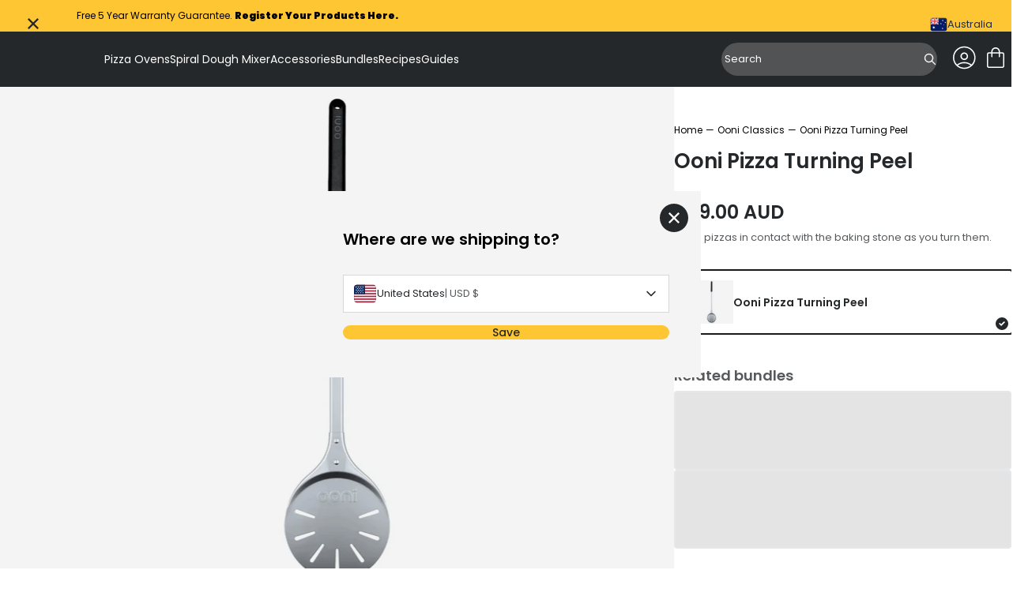

--- FILE ---
content_type: text/html; charset=utf-8
request_url: https://au.ooni.com/collections/ooni-classics/products/ooni-pizza-turning-peel
body_size: 91287
content:
<!doctype html>
<html lang="en">
  <head>
    
    <meta charset="UTF-8">
    <meta http-equiv="X-UA-Compatible" content="IE=edge">
    <meta name="viewport" content="width=device-width, initial-scale=1.0">
    
      

    
    



<meta charset="utf-8">
<meta http-equiv="x-ua-compatible" content="IE=edge"><link rel="preconnect" href="https://cdn.shopify.com">
<link rel="preconnect" href="https://fonts.shopifycdn.com">
<link rel="preconnect" href="https://v.shopify.com">
<link rel="preconnect" href="https://cdn.shopifycloud.com"><title>Ooni Pizza Turning Peel — Ooni Australia</title>


  <meta name="description" content="The Ooni Pizza Turning Peel keeps pizza in contact with the base of your oven while you spin it, so it cooks even faster. Spin your pizza like a pro!">




  <link rel="canonical" href="https://au.ooni.com/products/ooni-pizza-turning-peel">


<meta name="viewport" content="width=device-width">
<meta name="author" content="Ooni Australia">
<meta property="og:url" content="https://au.ooni.com/products/ooni-pizza-turning-peel">
<meta property="og:site_name" content="Ooni Australia">

    
      <!-- Google Tag Manager -->
<script>
  (function (w, d, s, l, i) {
    w[l] = w[l] || [];
    w[l].push({
      'gtm.start': new Date().getTime(),
      event: 'gtm.js',
    });
    var f = d.getElementsByTagName(s)[0],
      j = d.createElement(s),
      dl = l != 'dataLayer' ? '&l=' + l : '';
    j.async = true;
    j.src = 'https://www.googletagmanager.com/gtm.js?id=' + i + dl;
    f.parentNode.insertBefore(j, f);
  })(window, document, 'script', 'dataLayer', 'GTM-M4385FP');
</script>
<!-- End Google Tag Manager -->
  <script src="https://cdn.jsdelivr.net/npm/currency.js@2.0.4/dist/currency.min.js" defer integrity="sha256-587CHJ5UbVpIFgVj7q8YqzAjsMWbyI2LYZ0fsFdP6z8=" crossorigin="anonymous"></script><!-- Trustpilot styles -->
<script
  type="text/javascript"
  src="//widget.trustpilot.com/bootstrap/v5/tp.widget.bootstrap.min.js"
  async
></script>
<!-- End Trustpilot styles -->

    

    
      <script
  type="text/javascript"
  src="https://try.abtasty.com/8630414af50d363ca7bfd378c504456e.js"
></script>

    



  <link href="//au.ooni.com/cdn/shop/t/121/assets/__vite-main.75HerQab.css" rel="stylesheet" type="text/css" media="all" />




  <link href="//au.ooni.com/cdn/shop/t/121/assets/__vite-critical.DHagfw-6.css" rel="stylesheet" type="text/css" media="all" />




  <script src="//au.ooni.com/cdn/shop/t/121/assets/__vite-main.CdKcPQGN.js" type="module" crossorigin="anonymous"></script>
  <link rel="modulepreload" href="//au.ooni.com/cdn/shop/t/121/assets/__vite-utils.irIIYhcb.js" crossorigin="anonymous">
  <link rel="modulepreload" href="//au.ooni.com/cdn/shop/t/121/assets/__vite-format.Du7_FhYl.js" crossorigin="anonymous">
  <link rel="modulepreload" href="//au.ooni.com/cdn/shop/t/121/assets/__vite-currency.wZBLyXyz.js" crossorigin="anonymous">


      <link rel="shortcut icon" href="//au.ooni.com/cdn/shop/files/favicon_140fdbc6-1cb6-48eb-8240-f9b5d140a02c.png?v=1662388195&width=32" type="image/png">
      <link rel="apple-touch-icon" href="//au.ooni.com/cdn/shop/files/favicon_140fdbc6-1cb6-48eb-8240-f9b5d140a02c.png?v=1662388195&width=180">
    

    
    <link rel="dns-prefetch" href="https://cdn.shopify.com">

    
    <link rel="canonical" href="https://au.ooni.com/products/ooni-pizza-turning-peel">


<title>Ooni Pizza Turning Peel
&nbsp;&ndash; Ooni Australia</title>


    
    


















































<script>
    window.themeVars = window.themeVars || {};

    const localizationCountry = "AU";
    const currentDomain = "au.ooni.com";
    const getMarketHandle = (currentDomain, localizationCountry) => {
      switch (currentDomain) {
        case 'ooni.com':
          return 'US';
        case 'ca.ooni.com':
          return 'CA';
        case 'au.ooni.com':
          return 'AU';
        case 'nz.ooni.com':
          return 'NZ';
        case 'uk.ooni.com':
          return 'UK';
        case 'eu.ooni.com':
          if (localizationCountry === 'AT' || localizationCountry === 'DE') return 'DE';
          if (localizationCountry === 'FR') return 'FR';
          if (localizationCountry === 'IT') return 'IT';
          return 'EU';
        default:
          return 'UNKNOWN';
      }
    };
    const market = getMarketHandle(currentDomain, localizationCountry);

    // Localization liquid variables
    window.themeVars.locale = {
      country: {
        code: "AU",
        name: "Australia",
      },
      language: {"shop_locale":{"locale":"en","enabled":true,"primary":true,"published":true}},
      market: {
        handle: market,
        id: 2162801,
      },
    };

    // Customer liquid variables
    window.themeVars.customer = {
      isLoggedIn: false,
      id: "null",
      firstName: "null",
      lastName: "null",
      email: "null",
      phone: "null",
      defaultAddress: {
        id: "null",
        name: "null",
        first_name: "null",
        last_name: "null",
        company: "null",
        address1: "null",
        address2: "null",
        city: "null",
        province: "null",
        country: "null",
        zip: "null",
        phone: "null"
      },
      acceptsMarketing: "false",
      tags: "null",
      note: "null",
      totalSpent: "0",
      ordersCount: "0",
      lastOrderId: "null",
      verifiedEmail: "false",
      createdAt: "null",
      updatedAt: "null"
    };

    // Check and clear sensitive information if the customer is not logged in
    if (!window.themeVars.customer.isLoggedIn) {
      const customerKeys = Object.keys(window.themeVars.customer);
      for (const key of customerKeys) {
        if (key !== 'isLoggedIn') {
          window.themeVars.customer[key] = null;
        }
      }
    }

    // Icons liquid variables
    window.themeVars.icons = {
      cart: "\n  \n\n\n  \u003csvg\n    class=\"\"\n    width=\"36\"\n    height=\"36\"\n    viewBox=\"0 0 36 36\"\n    fill=\"none\"\n    xmlns=\"http:\/\/www.w3.org\/2000\/svg\"\n    role=\"img\"\n    aria-labelledby=\"icon-cart-title\"\n  \u003e\n    \u003ctitle id=\"icon-cart-title\"\u003eShopping cart (cart icon)\u003c\/title\u003e\n    \u003cpath d=\"M9.54138 31.0001C8.81813 31.0001 8.21424 30.7596 7.72972 30.2786C7.24519 29.7976 7.00293 29.1981 7.00293 28.4801V13.7601C7.00293 13.0421 7.24519 12.4426 7.72972 11.9616C8.21424 11.4806 8.81813 11.2401 9.54138 11.2401H12.5029V10.4601C12.5029 8.94411 13.0378 7.65511 14.1076 6.59312C15.1774 5.53112 16.4758 5.00012 18.0029 5.00012C19.53 5.00012 20.8285 5.53112 21.8983 6.59312C22.968 7.65511 23.5029 8.94411 23.5029 10.4601V11.2401H26.4645C27.1877 11.2401 27.7916 11.4806 28.2761 11.9616C28.7607 12.4426 29.0029 13.0421 29.0029 13.7601V28.4801C29.0029 29.1981 28.7607 29.7976 28.2761 30.2786C27.7916 30.7596 27.1877 31.0001 26.4645 31.0001H9.54138ZM9.54138 29.4401H26.4645C26.7062 29.4401 26.9278 29.3401 27.1293 29.1401C27.3308 28.9401 27.4315 28.7201 27.4315 28.4801V13.7601C27.4315 13.5201 27.3308 13.3001 27.1293 13.1001C26.9278 12.9001 26.7062 12.8001 26.4645 12.8001H23.5029V16.7001C23.5029 16.9221 23.4279 17.1076 23.2778 17.2566C23.1277 17.4056 22.9409 17.4801 22.7172 17.4801C22.4936 17.4801 22.3067 17.4056 22.1566 17.2566C22.0066 17.1076 21.9315 16.9221 21.9315 16.7001V12.8001H14.0744V16.7001C14.0744 16.9221 13.9993 17.1076 13.8492 17.2566C13.6991 17.4056 13.5123 17.4801 13.2886 17.4801C13.065 17.4801 12.8781 17.4056 12.7281 17.2566C12.578 17.1076 12.5029 16.9221 12.5029 16.7001V12.8001H9.54138C9.29964 12.8001 9.07803 12.9001 8.87654 13.1001C8.67509 13.3001 8.57436 13.5201 8.57436 13.7601V28.4801C8.57436 28.7201 8.67509 28.9401 8.87654 29.1401C9.07803 29.3401 9.29964 29.4401 9.54138 29.4401ZM14.0744 11.2401H21.9315V10.4601C21.9315 9.36212 21.5532 8.43762 20.7967 7.68664C20.0402 6.93563 19.109 6.56012 18.0029 6.56012C16.8969 6.56012 15.9656 6.93563 15.2091 7.68664C14.4526 8.43762 14.0744 9.36212 14.0744 10.4601V11.2401Z\" fill=\"currentColor\"\/\u003e\n  \u003c\/svg\u003e\n\n\n",
      close: "\n  \n\n\n  \u003csvg\n    class=\"\"\n    xmlns=\"http:\/\/www.w3.org\/2000\/svg\"\n    width=\"20\"\n    height=\"20\"\n    viewBox=\"0 0 20 20\"\n    fill=\"none\"\n    role=\"img\"\n    aria-labelledby=\"icon-close-title\"\n  \u003e\n    \u003ctitle id=\"icon-close-title\"\u003eclose\u003c\/title\u003e\n    \u003cpath d=\"M4.54897 17L3 15.451L8.45103 10L3 4.54897L4.54897 3L10 8.45103L15.451 3L17 4.54897L11.549 10L17 15.451L15.451 17L10 11.549L4.54897 17Z\" fill=\"currentColor\"\/\u003e\n  \u003c\/svg\u003e\n\n\n",
      multiCard: "\n  \n\n\n  \u003csvg\n    width=\"24\"\n    height=\"24\"\n    viewBox=\"0 0 24 24\"\n    fill=\"none\"\n    xmlns=\"http:\/\/www.w3.org\/2000\/svg\"\n    role=\"img\"\n    aria-labelledby=\"icon-multi-card-title\"\n  \u003e\n    \u003ctitle id=\"icon-multi-card-title\"\u003eMulti card icon\u003c\/title\u003e\n    \u003cg id=\"product-view-toggle\" clip-path=\"url(#clip0_10746_7839)\"\u003e\n      \u003cg id=\"icon-50-50-view\"\u003e\n        \u003cg id=\"Clip path group\"\u003e\n          \u003cmask id=\"mask0_10746_7839\" style=\"mask-type:luminance\" maskUnits=\"userSpaceOnUse\" x=\"0\"\n            y=\"0\" width=\"24\" height=\"24\"\u003e\n            \u003cg id=\"clip-path\"\u003e\n              \u003cpath id=\"mask\" d=\"M24 0H0V24H24V0Z\" fill=\"white\" \/\u003e\n            \u003c\/g\u003e\n          \u003c\/mask\u003e\n          \u003cg mask=\"url(#mask0_10746_7839)\"\u003e\n            \u003cpath\n              d=\"M5.28516 13.8572V20.4286H10.1423V13.8572H5.28516ZM4.28516 12.8572H11.1423V21.4286H4.28516V12.8572Z\"\n              fill=\"currentColor\"\n            \/\u003e\n            \u003cpath\n              d=\"M13.8555 13.8574V20.4288H18.7126V13.8574H13.8555ZM12.8555 12.8574H19.7126V21.4288H12.8555V12.8574Z\"\n              fill=\"currentColor\"\n            \/\u003e\n            \u003cpath\n              d=\"M5.28516 3.57129V10.1427H10.1423V3.57129H5.28516ZM4.28516 2.57129H11.1423V11.1427H4.28516V2.57129Z\"\n              fill=\"currentColor\"\n            \/\u003e\n            \u003cpath\n              d=\"M13.8555 3.57129V10.1427H18.7126V3.57129H13.8555ZM12.8555 2.57129H19.7126V11.1427H12.8555V2.57129Z\"\n              fill=\"currentColor\"\n            \/\u003e\n          \u003c\/g\u003e\n        \u003c\/g\u003e\n      \u003c\/g\u003e\n    \u003c\/g\u003e\n    \u003cdefs\u003e\n      \u003cclipPath id=\"clip0_10746_7839\"\u003e\n        \u003crect width=\"24\" height=\"24\" fill=\"white\" \/\u003e\n      \u003c\/clipPath\u003e\n    \u003c\/defs\u003e\n  \u003c\/svg\u003e\n\n\n",
      oneCard: "\n  \n\n\n  \u003csvg\n    width=\"24\"\n    height=\"24\"\n    viewBox=\"0 0 24 24\"\n    fill=\"none\"\n    xmlns=\"http:\/\/www.w3.org\/2000\/svg\"\n    role=\"img\"\n    aria-labelledby=\"icon-one-card-title\"\n  \u003e\n    \u003ctitle id=\"icon-one-card-title\"\u003eOne card icon\u003c\/title\u003e\n    \u003cg id=\"product-view-toggle\" clip-path=\"url(#clip0_10746_7829)\"\u003e\n      \u003cg id=\"icon-full-view\"\u003e\n        \u003cg id=\"Clip path group\"\u003e\n          \u003cmask id=\"mask0_10746_7829\" style=\"mask-type:luminance\" maskUnits=\"userSpaceOnUse\" x=\"0\"\n            y=\"0\" width=\"24\" height=\"24\"\u003e\n            \u003cg id=\"clip-path\"\u003e\n              \u003cpath id=\"mask\" d=\"M24 0H0V24H24V0Z\" fill=\"white\" \/\u003e\n            \u003c\/g\u003e\n          \u003c\/mask\u003e\n          \u003cg mask=\"url(#mask0_10746_7829)\"\u003e\n            \u003cpath\n              d=\"M5.28516 3.57129V20.4307H18.7137V3.57129H5.28516ZM4.28516 2.57129H19.7137V21.4307H4.28516V2.57129Z\"\n              fill=\"currentColor\"\n            \/\u003e\n          \u003c\/g\u003e\n        \u003c\/g\u003e\n      \u003c\/g\u003e\n    \u003c\/g\u003e\n    \u003cdefs\u003e\n      \u003cclipPath id=\"clip0_10746_7829\"\u003e\n        \u003crect width=\"24\" height=\"24\" fill=\"white\" \/\u003e\n      \u003c\/clipPath\u003e\n    \u003c\/defs\u003e\n  \u003c\/svg\u003e\n\n\n",
      settings: "\n  \n\n\n  \u003csvg\n    xmlns=\"http:\/\/www.w3.org\/2000\/svg\"\n    width=\"24\"\n    height=\"24\"\n    viewBox=\"0 0 24 24\"\n    fill=\"none\"\n    role=\"img\"\n    aria-labelledby=\"icon-settings-title\"\n  \u003e\n    \u003ctitle id=\"icon-settings-title\"\u003eSettings icon\u003c\/title\u003e\n    \u003cpath d=\"M16.4982 5.625C15.1088 5.625 13.9314 6.58406 13.5956 7.8722H2.25C2.05125 7.8722 1.86 7.95189 1.71938 8.09252C1.57876 8.23315 1.5 8.4244 1.5 8.62314C1.5 8.82283 1.57875 9.01314 1.71938 9.15376C1.86001 9.29438 2.05126 9.37408 2.25 9.37408H13.5956C13.9312 10.6631 15.1087 11.6251 16.4982 11.6251C17.8876 11.6251 19.067 10.6632 19.4034 9.37408H21.75C21.9487 9.37408 22.14 9.29439 22.2806 9.15376C22.4212 9.01313 22.5 8.82282 22.5 8.62314C22.5 8.42439 22.4212 8.23314 22.2806 8.09252C22.14 7.9519 21.9487 7.8722 21.75 7.8722H19.4034C19.0668 6.58408 17.8875 5.625 16.4982 5.625ZM16.4982 7.12218C17.3354 7.12218 17.9982 7.78594 17.9982 8.62312C17.9982 9.4603 17.3354 10.1231 16.4982 10.1231C15.661 10.1231 14.9973 9.4603 14.9973 8.62312C14.9973 7.78594 15.661 7.12218 16.4982 7.12218ZM7.4992 12.375C6.10982 12.375 4.9304 13.3369 4.594 14.626H2.2502C2.05145 14.626 1.8602 14.7057 1.71958 14.8463C1.57896 14.9869 1.5002 15.1772 1.5002 15.3769C1.5002 15.5757 1.57895 15.766 1.71958 15.9066C1.86021 16.0472 2.05146 16.1269 2.2502 16.1269H4.594C4.93056 17.416 6.10994 18.3751 7.4992 18.3751C8.88858 18.3751 10.068 17.4151 10.4044 16.1269H21.7508H21.7499C21.9486 16.1269 22.1399 16.0472 22.2805 15.9066C22.4211 15.766 22.4999 15.5757 22.4999 15.3769C22.4999 15.1772 22.4211 14.9869 22.2805 14.8463C22.1399 14.7057 21.9486 14.626 21.7499 14.626H10.4035C10.0678 13.3369 8.88846 12.375 7.49906 12.375H7.4992ZM7.4992 13.8759C8.33638 13.8759 8.9992 14.5387 8.9992 15.3759C8.9992 16.2131 8.33638 16.8769 7.4992 16.8769C6.66202 16.8769 5.99826 16.2131 5.99826 15.3759C5.99826 14.5387 6.66202 13.8759 7.4992 13.8759Z\" fill=\"currentColor\"\/\u003e\n  \u003c\/svg\u003e\n\n\n",
      saleTag: "\n  \n\n\n  \u003csvg\n    class=\"\"\n    width=\"11\"\n    height=\"12\"\n    viewBox=\"0 0 11 12\"\n    fill=\"none\"\n    xmlns=\"http:\/\/www.w3.org\/2000\/svg\"\n    role=\"img\"\n    aria-labelledby=\"icon-sale-tag-title\"\n  \u003e\n    \u003ctitle id=\"icon-sale-tag-title\"\u003eSale tag icon\u003c\/title\u003e\n    \u003cg clip-path=\"url(#clip0_11811_2353)\"\u003e\n    \u003cpath fill-rule=\"evenodd\" clip-rule=\"evenodd\" d=\"M8.72323 4.77471C9.17101 4.32694 9.17101 3.60091 8.72323 3.15311C8.27544 2.70531 7.5494 2.70531 7.10162 3.15311C6.65379 3.60091 6.65379 4.32694 7.10162 4.77471C7.5494 5.22254 8.27544 5.22254 8.72323 4.77471ZM8.24566 3.63068C8.4297 3.81472 8.4297 4.11312 8.24566 4.29717C8.06162 4.48122 7.76322 4.48122 7.57919 4.29717C7.39511 4.11312 7.39511 3.81472 7.57919 3.63068C7.76322 3.44663 8.06162 3.44663 8.24566 3.63068Z\" fill=\"currentColor\"\/\u003e\n    \u003cpath fill-rule=\"evenodd\" clip-rule=\"evenodd\" d=\"M0.247267 6.36621C-0.0824231 6.69588 -0.0824218 7.23043 0.247267 7.5601L4.31577 11.6286C4.64543 11.9583 5.17999 11.9583 5.50965 11.6286L10.7528 6.38551C10.9111 6.22719 11 6.01248 11 5.78859V1.72008C11 1.25383 10.622 0.875854 10.1558 0.875854H6.08727C5.86338 0.875854 5.64867 0.964798 5.49035 1.12312L0.247267 6.36621ZM5.21188 10.7325C5.04663 10.8977 4.77878 10.8977 4.61353 10.7325L1.14338 7.26229C0.978162 7.09708 0.978162 6.82923 1.14338 6.66398L5.96335 1.844C6.04272 1.76465 6.15031 1.72008 6.26255 1.72008H9.73272C9.96634 1.72008 10.1558 1.9095 10.1558 2.14315V5.61331C10.1558 5.72555 10.1112 5.83314 10.0319 5.91246L5.21188 10.7325Z\" fill=\"currentColor\"\/\u003e\n    \u003c\/g\u003e\n    \u003cdefs\u003e\n    \u003cclipPath id=\"clip0_11811_2353\"\u003e\n    \u003crect width=\"11\" height=\"11\" fill=\"currentColor\" transform=\"translate(0 0.875854)\"\/\u003e\n    \u003c\/clipPath\u003e\n    \u003c\/defs\u003e\n  \u003c\/svg\u003e\n\n\n",
      bell: "\n  \n\n\n  \u003csvg\n    class=\"\"\n    width=\"11\"\n    height=\"12\"\n    viewBox=\"0 0 11 12\"\n    fill=\"none\"\n    xmlns=\"http:\/\/www.w3.org\/2000\/svg\"\n    role=\"img\"\n    aria-labelledby=\"icon-bell-title\"\n  \u003e\n    \u003ctitle id=\"icon-bell-title\"\u003eBell icon\u003c\/title\u003e\n    \u003cg clip-path=\"url(#clip0_11811_2359)\"\u003e\n    \u003cpath fill-rule=\"evenodd\" clip-rule=\"evenodd\" d=\"M4.27273 2.37408C3.09405 2.85978 2.25885 4.02433 2.2588 5.39292V8.05979L1.12998 9.1927C1.05 9.26915 1 9.37805 1 9.49892V9.55375C1 10.0162 1.36631 10.3911 1.81818 10.3911H3.87407C3.96624 11.2266 4.65903 11.8759 5.5 11.8759C6.34097 11.8759 7.03376 11.2266 7.12593 10.3911H9.18182C9.6337 10.3911 10 10.0162 10 9.55375V9.49901C10 9.37814 9.95005 9.26919 9.87003 9.1927L8.74131 8.05991V5.39305C8.74127 4.02442 7.90603 2.8597 6.72727 2.37403V1.92255C6.72727 1.37703 6.31667 1.1082 6.15532 1.02562C5.9453 0.918111 5.71248 0.875854 5.5 0.875854C5.28752 0.875854 5.0547 0.918111 4.84468 1.02562C4.68333 1.1082 4.27273 1.37703 4.27273 1.92255V2.37408ZM5.87923 2.13189C5.8771 2.13912 5.87489 2.14624 5.8726 2.15325C5.75028 2.13914 5.626 2.13189 5.50004 2.13189C5.37408 2.13189 5.24976 2.13915 5.12744 2.15326C5.12511 2.14624 5.1229 2.13912 5.12077 2.13189H5.09091V1.92255C5.09091 1.80695 5.2739 1.71321 5.5 1.71321C5.7261 1.71321 5.90909 1.80695 5.90909 1.92255V2.13189H5.87923ZM6.29703 10.3911H4.70297C4.78704 10.7621 5.11198 11.0385 5.5 11.0385C5.88802 11.0385 6.21296 10.7621 6.29703 10.3911ZM3.07698 5.39292C3.07704 4.06203 4.1543 2.96925 5.50004 2.96925C6.84583 2.96925 7.92309 4.06203 7.92313 5.39292H3.07698ZM3.07698 5.39292H7.92313V8.05991C7.92313 8.28482 8.01153 8.50029 8.16846 8.65776L9.06122 9.55375H1.9388L2.95148 8.5374C3.02869 8.46145 3.07698 8.35467 3.07698 8.23562V5.39292Z\" fill=\"currentColor\"\/\u003e\n    \u003c\/g\u003e\n    \u003cdefs\u003e\n    \u003cclipPath id=\"clip0_11811_2359\"\u003e\n    \u003crect width=\"11\" height=\"11\" fill=\"currentColor\" transform=\"translate(0 0.875854)\"\/\u003e\n    \u003c\/clipPath\u003e\n    \u003c\/defs\u003e\n  \u003c\/svg\u003e\n\n\n",
      delete: "\n  \n\n\n  \u003csvg\n    class=\"\"\n    width=\"16\"\n    height=\"16\"\n    viewBox=\"0 0 16 16\"\n    fill=\"none\"\n    xmlns=\"http:\/\/www.w3.org\/2000\/svg\"\n    role=\"img\"\n    aria-labelledby=\"icon-delete-title\"\n  \u003e\n    \u003ctitle id=\"icon-delete-title\"\u003eDelete icon\u003c\/title\u003e\n    \u003cg clip-path=\"url(#clip0_11901_719)\"\u003e\n    \u003cpath d=\"M10.207 5.79683C10 5.79683 9.83228 5.96457 9.83228 6.17154V13.2535C9.83228 13.4603 10 13.6282 10.207 13.6282C10.4139 13.6282 10.5817 13.4603 10.5817 13.2535V6.17154C10.5817 5.96457 10.4139 5.79683 10.207 5.79683Z\" fill=\"currentColor\"\/\u003e\n    \u003cpath d=\"M5.78547 5.79683C5.57851 5.79683 5.41077 5.96457 5.41077 6.17154V13.2535C5.41077 13.4603 5.57851 13.6282 5.78547 13.6282C5.99244 13.6282 6.16018 13.4603 6.16018 13.2535V6.17154C6.16018 5.96457 5.99244 5.79683 5.78547 5.79683Z\" fill=\"currentColor\"\/\u003e\n    \u003cpath d=\"M2.56301 4.76331V13.9953C2.56301 14.5409 2.76309 15.0534 3.11262 15.4211C3.46054 15.7898 3.94474 15.9991 4.45147 16H11.541C12.0479 15.9991 12.5321 15.7898 12.8799 15.4211C13.2294 15.0534 13.4295 14.5409 13.4295 13.9953V4.76331C14.1243 4.57888 14.5745 3.90763 14.4816 3.19467C14.3885 2.48185 13.7812 1.94862 13.0622 1.94848H11.1438V1.48009C11.146 1.08621 10.9902 0.707993 10.7114 0.429745C10.4326 0.151642 10.0538 -0.00321667 9.65988 3.45695e-06H6.33261C5.93873 -0.00321667 5.55992 0.151642 5.28109 0.429745C5.00226 0.707993 4.84652 1.08621 4.84871 1.48009V1.94848H2.93025C2.21128 1.94862 1.60399 2.48185 1.5109 3.19467C1.41796 3.90763 1.86819 4.57888 2.56301 4.76331ZM11.541 15.2505H4.45147C3.81081 15.2505 3.31242 14.7002 3.31242 13.9953V4.79624H12.6801V13.9953C12.6801 14.7002 12.1817 15.2505 11.541 15.2505ZM5.59813 1.48009C5.59564 1.28498 5.67234 1.09719 5.8108 0.959456C5.94912 0.821722 6.13735 0.746049 6.33261 0.749416H9.65988C9.85514 0.746049 10.0434 0.821722 10.1817 0.959456C10.3202 1.09704 10.3969 1.28498 10.3944 1.48009V1.94848H5.59813V1.48009ZM2.93025 2.69789H13.0622C13.4348 2.69789 13.7367 2.99985 13.7367 3.37236C13.7367 3.74487 13.4348 4.04683 13.0622 4.04683H2.93025C2.55774 4.04683 2.25578 3.74487 2.25578 3.37236C2.25578 2.99985 2.55774 2.69789 2.93025 2.69789Z\" fill=\"currentColor\"\/\u003e\n    \u003cpath d=\"M7.9961 5.79683C7.78914 5.79683 7.6214 5.96457 7.6214 6.17154V13.2535C7.6214 13.4603 7.78914 13.6282 7.9961 13.6282C8.20307 13.6282 8.3708 13.4603 8.3708 13.2535V6.17154C8.3708 5.96457 8.20307 5.79683 7.9961 5.79683Z\" fill=\"curretColor\"\/\u003e\n    \u003c\/g\u003e\n    \u003cdefs\u003e\n    \u003cclipPath id=\"clip0_11901_719\"\u003e\n    \u003crect width=\"16\" height=\"16\" fill=\"white\"\/\u003e\n    \u003c\/clipPath\u003e\n    \u003c\/defs\u003e\n  \u003c\/svg\u003e\n\n\n",
      chevronRight: "\n  \n\n\n  \u003csvg\n    class=\"\"\n    width=\"20\"\n    height=\"20\"\n    viewBox=\"0 0 20 20\"\n    fill=\"none\"\n    xmlns=\"http:\/\/www.w3.org\/2000\/svg\"\n    role=\"img\"\n    aria-labelledby=\"icon-chevron-right-title\"\n  \u003e\n    \u003ctitle id=\"icon-chevron-right-title\"\u003eNext\u003c\/title\u003e\n    \u003cpath d=\"M7.5 15L12.5 10L7.5 5\" stroke=\"currentColor\" stroke-width=\"1.5\" stroke-linecap=\"round\" stroke-linejoin=\"round\"\/\u003e\n  \u003c\/svg\u003e\n\n\n",
      chevronLeft: "\n  \n\n\n  \u003csvg\n    class=\"\"\n    xmlns=\"http:\/\/www.w3.org\/2000\/svg\"\n    width=\"20\"\n    height=\"20\"\n    viewBox=\"0 0 20 20\"\n    fill=\"none\"\n    role=\"img\"\n    aria-labelledby=\"icon-chevron-left-title\"\n  \u003e\n    \u003ctitle id=\"icon-chevron-left-title\"\u003ePrevious\u003c\/title\u003e\n    \u003cg\u003e\n    \u003cpath d=\"M12.5 5L7.5 10L12.5 15\" stroke=\"currentColor\" stroke-width=\"1.5\" stroke-linecap=\"round\" stroke-linejoin=\"round\"\/\u003e\n    \u003c\/g\u003e\n  \u003c\/svg\u003e\n\n\n",
      plus: "\n  \n\n\n  \u003csvg\n    class=\"\"\n    width=\"24\"\n    height=\"24\"\n    viewBox=\"0 0 24 24\"\n    fill=\"none\"\n    xmlns=\"http:\/\/www.w3.org\/2000\/svg\"\n    role=\"img\"\n    aria-labelledby=\"icon-plus-title\"\n  \u003e\n    \u003ctitle id=\"icon-plus-title\"\u003eIncrease quantity\u003c\/title\u003e\n    \u003cpath d=\"M24 13.1907C24 13.4668 23.7761 13.6907 23.5 13.6907H14.1907C13.9145 13.6907 13.6907 13.9145 13.6907 14.1907V23.5C13.6907 23.7761 13.4668 24 13.1907 24H10.8093C10.5332 24 10.3093 23.7761 10.3093 23.5V14.1907C10.3093 13.9145 10.0855 13.6907 9.80933 13.6907H0.5C0.223858 13.6907 0 13.4668 0 13.1907V10.8093C0 10.5332 0.223858 10.3093 0.5 10.3093H9.80933C10.0855 10.3093 10.3093 10.0855 10.3093 9.80933V0.5C10.3093 0.223858 10.5332 0 10.8093 0H13.192C13.4681 0 13.692 0.223858 13.692 0.5V9.80933C13.692 10.0855 13.9159 10.3093 14.192 10.3093H23.5C23.7761 10.3093 24 10.5332 24 10.8093V13.1907Z\" fill=\"currentColor\"\/\u003e\n  \u003c\/svg\u003e\n\n\n",
      caret: "\n  \n\n\n  \u003csvg\n    class=\"\"\n    width=\"20\"\n    height=\"20\"\n    viewBox=\"0 0 20 20\"\n    fill=\"none\"\n    xmlns=\"http:\/\/www.w3.org\/2000\/svg\"\n    role=\"img\"\n    aria-labelledby=\"icon-caret-title\"\n  \u003e\n    \u003ctitle id=\"icon-caret-title\"\u003eCaret (caret icon)\u003c\/title\u003e\n    \u003cpath d=\"M12.5 5L7.5 10L12.5 15\" stroke=\"currentColor\" stroke-width=\"1.5\" stroke-linecap=\"round\" stroke-linejoin=\"round\"\/\u003e\n  \u003c\/svg\u003e\n\n\n",
      time: "\n  \n\n\n  \u003csvg\n    xmlns=\"http:\/\/www.w3.org\/2000\/svg\"\n    width=\"40\"\n    height=\"40\"\n    viewBox=\"0 0 40 40\"\n    fill=\"none\"\n    class=\"\"\n    role=\"img\"\n    aria-labelledby=\"icon-time-title\"\n  \u003e\n    \u003ctitle id=\"icon-time-title\"\u003eTime icon\u003c\/title\u003e\n    \u003cmask id=\"mask0_5160_53397\" style=\"mask-type:luminance\" maskUnits=\"userSpaceOnUse\" x=\"0\" y=\"0\" width=\"40\" height=\"40\"\u003e\n      \u003cpath d=\"M40 0H0V40H40V0Z\" fill=\"white\"\/\u003e\n    \u003c\/mask\u003e\n    \u003cg mask=\"url(#mask0_5160_53397)\"\u003e\n      \u003cpath d=\"M20 2C10.0729 2 2 10.0729 2 20C2 29.9271 10.0729 38 20 38C29.9271 38 38 29.9271 38 20C38 10.0729 29.9271 2 20 2ZM20 4.40007C28.6297 4.40007 35.6 11.3699 35.6 20.0002C35.6 28.6305 28.6297 35.6003 20 35.6003C11.3703 35.6003 4.39986 28.6299 4.39986 20.0002C4.39986 11.3705 11.3703 4.40007 20 4.40007ZM19.9876 7.97513C19.6671 7.97846 19.3613 8.10974 19.1382 8.33987C18.9151 8.57 18.7933 8.87969 18.8002 9.19997V19.9999C18.8026 20.3142 18.9284 20.615 19.15 20.8375L26.7879 28.4748C27.006 28.7245 27.3176 28.873 27.649 28.8848C27.9805 28.8967 28.302 28.7708 28.5373 28.5372C28.7725 28.3035 28.9007 27.9831 28.8914 27.6517C28.8821 27.32 28.7359 27.0072 28.4878 26.7874L21.2004 19.5V9.19976C21.2072 8.87513 21.0821 8.56148 20.8534 8.33075C20.625 8.09978 20.3124 7.97162 19.9876 7.97513Z\" fill=\"currentColor\"\/\u003e\n    \u003c\/g\u003e\n  \u003c\/svg\u003e\n\n\n",
      chefs: "\n  \n\n\n  \u003csvg\n    xmlns=\"http:\/\/www.w3.org\/2000\/svg\"\n    width=\"40\"\n    height=\"40\"\n    viewBox=\"0 0 40 40\"\n    fill=\"none\"\n    class=\"\"\n    role=\"img\"\n    aria-labelledby=\"icon-chefs-hat-title\"\n  \u003e\n    \u003ctitle id=\"icon-chefs-hat-title\"\u003eChef\u0026#39;s hat icon\u003c\/title\u003e\n    \u003cpath d=\"M31.2222 21.7391C34.6235 20.9401 37 17.9393 37 14.4396C37 10.3047 33.6358 6.93986 29.5019 6.93986C28.6988 6.93986 27.9102 7.06647 27.1568 7.31451L26.8455 7.41721L26.6982 7.12558C25.4137 4.58136 22.8463 3 20 3C17.1537 3 14.5865 4.58124 13.3018 7.12558L13.1545 7.41721L12.8432 7.31451C12.0898 7.06659 11.3012 6.93986 10.4981 6.93986C6.36396 6.93986 3 10.3047 3 14.4396C3 17.9393 5.37628 20.9401 8.77784 21.7391L9.03518 21.7993L10.9091 37H29.0913L30.9653 21.7993L31.2222 21.7391ZM28.022 35.79H11.9777L11.6456 33.084H28.3541L28.022 35.79ZM29.867 20.8154L28.5034 31.8719H11.4961L10.1325 20.8154L9.05336 20.5612C7.69715 20.2427 6.46643 19.4644 5.58966 18.3709C4.6859 17.2461 4.20854 15.8869 4.20854 14.4394C4.20854 12.7596 4.86322 11.1783 6.05033 9.9914C7.23854 8.80438 8.81778 8.15074 10.4978 8.15074C11.1724 8.15074 11.8344 8.25555 12.4653 8.46407L13.7644 8.89052L14.3808 7.66922C14.8976 6.64614 15.6862 5.78187 16.6594 5.16959C18.6559 3.91508 21.3436 3.91729 23.3401 5.16848C24.3134 5.78062 25.101 6.64599 25.6187 7.6691L26.2351 8.8904L27.5342 8.46396C28.1652 8.25533 28.8271 8.15062 29.5017 8.15062C31.1816 8.15062 32.7611 8.80427 33.9492 9.99128C35.1363 11.1783 35.791 12.7596 35.791 14.4393C35.791 15.8867 35.3136 17.246 34.4098 18.3708C33.533 19.4644 32.3024 20.2427 30.9461 20.5611L29.867 20.8154Z\" fill=\"currentColor\" stroke=\"currentColor\" stroke-width=\"0.5\"\/\u003e\n  \u003c\/svg\u003e\n\n\n",
      fuel: "\n  \n\n\n  \u003csvg\n    xmlns=\"http:\/\/www.w3.org\/2000\/svg\"\n    width=\"40\"\n    height=\"40\"\n    viewBox=\"0 0 40 40\"\n    fill=\"none\"\n    class=\"\"\n    role=\"img\"\n    aria-labelledby=\"icon-fuel-type-title\"\n  \u003e\n    \u003ctitle id=\"icon-fuel-type-title\"\u003eFuel type icon\u003c\/title\u003e\n    \u003cpath d=\"M16.6348 36.3975C16.7412 36.6039 16.7787 36.8391 16.7417 37.0683C16.7047 37.2977 16.5951 37.5091 16.429 37.6715C16.263 37.8339 16.0492 37.9389 15.8191 37.9709C15.589 38.0029 15.3548 37.9603 15.1507 37.8493L14.327 37.4075C13.9864 37.2257 6 32.8357 6 24.4581C6 19.166 8.84622 16.5453 11.5981 14.0166C14.6721 11.1957 17.5804 8.53122 17.5804 1.854V0.896828C17.5805 0.730954 17.6266 0.568352 17.7135 0.427082C17.8005 0.28581 17.9248 0.171398 18.0729 0.0965499C18.2209 0.0217021 18.3868 -0.0106519 18.5521 0.00308113C18.7174 0.0168142 18.8756 0.0760967 19.0093 0.174345L19.7801 0.742668C22.486 2.81212 24.9989 5.12246 27.288 7.64536C32.3706 13.2504 34.9476 18.5217 34.9476 23.3121C34.9476 30.0193 31.708 35.0467 25.8246 37.4719L24.6948 37.9321C24.5271 38.0011 24.3426 38.0179 24.1652 37.9805C23.9878 37.9431 23.8258 37.8529 23.7003 37.7221C23.5749 37.5911 23.4918 37.4255 23.4619 37.2467C23.4321 37.0677 23.4568 36.8841 23.5329 36.7195L24.0437 35.6127C24.7961 33.9769 26.5034 29.1311 25.2493 26.9845C23.496 27.2145 19.8422 27.3963 17.7691 25.2541C17.1282 24.5909 16.6865 23.7609 16.4944 22.8589C14.7204 25.0977 12.9809 29.2393 16.2206 35.5645L16.6348 36.3975ZM25.6911 24.1405C25.9225 24.1399 26.1516 24.1861 26.3648 24.2763C26.5778 24.3665 26.7706 24.4987 26.9312 24.6651C28.979 26.7911 28.5788 30.4013 27.8516 33.1417C30.2054 31.3009 32.1888 28.2661 32.1888 23.3075C32.1888 15.7675 24.0736 7.93528 20.1805 4.61278C19.4373 10.5767 16.2919 13.4643 13.4756 16.0506C10.8457 18.4665 8.77028 20.3739 8.77028 24.4581C8.77028 27.6953 10.3533 30.2471 11.9915 32.0279C11.3818 29.2509 11.4393 26.1147 13.0776 23.0545C14.0593 21.2155 15.4824 19.6493 17.2192 18.4964L18.5445 17.698C18.6636 17.6271 18.8007 17.5924 18.9391 17.5982C19.0775 17.604 19.2113 17.6499 19.324 17.7304C19.4368 17.811 19.5236 17.9226 19.574 18.0517C19.6243 18.1808 19.636 18.3217 19.6075 18.4573L19.2808 19.969C18.9449 21.5267 19.1059 22.6587 19.7548 23.3283C20.9628 24.5753 23.8619 24.4397 25.3851 24.1635C25.4863 24.1473 25.5886 24.1395 25.6911 24.1405Z\" fill=\"currentColor\"\/\u003e\n  \u003c\/svg\u003e\n\n\n",
      lock: "\n  \n\n\n  \u003csvg\n    class=\"\"\n    width=\"18\"\n    height=\"18\"\n    viewBox=\"0 0 18 18\"\n    fill=\"none\"\n    xmlns=\"http:\/\/www.w3.org\/2000\/svg\"\n    role=\"img\"\n    aria-labelledby=\"icon-lock-title\"\n  \u003e\n    \u003ctitle id=\"icon-lock-title\"\u003eLock icon\u003c\/title\u003e\n    \u003cg clip-path=\"url(#clip0_10773_28157)\"\u003e\n      \u003cmask id=\"mask0_10773_28157\" style=\"mask-type:luminance\" maskUnits=\"userSpaceOnUse\" x=\"-1\" y=\"-1\" width=\"20\" height=\"20\"\u003e\n        \u003cpath d=\"M19 -1H-1V19H19V-1Z\" fill=\"white\"\/\u003e\n      \u003c\/mask\u003e\n      \u003cg mask=\"url(#mask0_10773_28157)\"\u003e\n        \u003cpath d=\"M13.7481 6.149V5.12312C13.7475 4.55046 13.6242 3.98459 13.3865 3.46359C13.1426 2.92899 12.7925 2.44955 12.3576 2.05437C11.9076 1.64634 11.3843 1.32733 10.8154 1.11424C9.64286 0.674161 8.35054 0.674161 7.17802 1.11424C6.60949 1.32744 6.0865 1.64645 5.63675 2.05437C5.2015 2.44946 4.85114 2.92891 4.60693 3.46359C4.3692 3.98458 4.24588 4.55046 4.24527 5.12312V6.149H2.5V16.1702H15.4993V6.149H13.7481ZM5.45444 5.12312C5.45824 4.69086 5.55254 4.26418 5.73126 3.87058C5.90999 3.47697 6.16918 3.12517 6.49213 2.83782C7.18413 2.22757 8.07505 1.89084 8.99769 1.89084C9.92033 1.89084 10.8112 2.22757 11.5032 2.83782C11.8262 3.12517 12.0854 3.47697 12.2641 3.87058C12.4428 4.26418 12.5371 4.69086 12.5409 5.12312V6.149H5.45444V5.12312ZM14.2901 15.0527H3.70917V7.25272H14.2901V15.0527Z\" fill=\"white\"\/\u003e\n      \u003c\/g\u003e\n    \u003c\/g\u003e\n    \u003cdefs\u003e\n      \u003cclipPath id=\"clip0_10773_28157\"\u003e\n        \u003crect width=\"20\" height=\"20\" fill=\"white\" transform=\"translate(-1 -1)\"\/\u003e\n      \u003c\/clipPath\u003e\n    \u003c\/defs\u003e\n  \u003c\/svg\u003e\n\n\n",
      tick: "\n  \n\n\n  \u003csvg\n    class=\"\"\n    width=\"16\"\n    height=\"16\"\n    fill=\"none\"\n    xmlns=\"http:\/\/www.w3.org\/2000\/svg\"\n    role=\"img\"\n    aria-labelledby=\"icon-tick-title\"\n  \u003e\n    \u003ctitle id=\"icon-tick-title\"\u003eTick icon\u003c\/title\u003e\n    \u003crect width=\"16\" height=\"16\" rx=\"8\" fill=\"#25282A\"\/\u003e\n    \u003cpath d=\"M7.125 8.553a.07.07 0 0 1-.097 0L5.23 6.8 4 8l1.798 1.753L7.077 11 12 6.199 10.77 5 7.125 8.553Z\" fill=\"#fff\"\/\u003e\n  \u003c\/svg\u003e\n\n\n",
      tickSimple: "\n  \n\n\n  \u003csvg\n    class=\"\"\n    width=\"16\"\n    height=\"16\"\n    viewBox=\"0 0 14 14\"\n    fill=\"none\"\n    xmlns=\"http:\/\/www.w3.org\/2000\/svg\"\n    role=\"img\"\n    aria-labelledby=\"icon-tick-simple-title\"\n  \u003e\n    \u003ctitle id=\"icon-tick-simple-title\"\u003eSimple tick icon\u003c\/title\u003e\n    \u003cpath d=\"M5.77491 7.774C5.73747 7.81047 5.67686 7.81047 5.63941 7.774L3.12125 5.32007L1.3999 6.99935L3.9172 9.45468L5.70716 11.2L12.5999 4.47802L10.8773 2.8L5.77491 7.774Z\" fill=\"currentColor\"\/\u003e\n  \u003c\/svg\u003e\n\n\n",
      delivery: "\n  \n\n\n  \u003csvg\n    class=\"\"\n    width=\"20\"\n    height=\"20\"\n    viewBox=\"0 0 20 20\"\n    fill=\"none\"\n    xmlns=\"http:\/\/www.w3.org\/2000\/svg\"\n    role=\"img\"\n    aria-labelledby=\"icon-delivery-title\"\n  \u003e\n    \u003ctitle id=\"icon-delivery-title\"\u003eDelivery icon\u003c\/title\u003e\n    \u003cg clip-path=\"url(#clip0_10773_28186)\"\u003e\n      \u003cpath\n        fill-rule=\"evenodd\"\n        clip-rule=\"evenodd\"\n        d=\"M1.44418 3.5055C0.651924 3.5055 -6.10352e-05 4.15752 -6.10352e-05 4.94987V12.8376C-6.10352e-05 13.6299 0.651954 14.2819 1.44418 14.2819H2.85342C3.09421 15.1354 3.88223 15.7668 4.81061 15.7668C5.73863 15.7668 6.527 15.1358 6.76792 14.2819H14.7136C14.9547 15.1356 15.7431 15.7668 16.6706 15.7668C17.5982 15.7668 18.3866 15.1356 18.6275 14.2819H18.8099C19.4618 14.2819 19.9965 13.7446 19.9965 13.0952V10.218C20.0046 10.1532 19.9987 10.0874 19.9792 10.0251C19.9765 10.016 19.9736 10.0071 19.9703 9.99812C19.9702 9.9973 19.9699 9.9966 19.9698 9.99577C19.9698 9.99577 19.9697 9.99566 19.9697 9.99554C19.9492 9.93822 19.9174 9.8856 19.8762 9.84073L17.4499 6.47421C17.3645 6.35582 17.2275 6.28558 17.0816 6.28546L14.1396 6.28347V4.94928C14.1396 4.1569 13.4876 3.50492 12.6954 3.50492H1.44419L1.44418 3.5055ZM1.44418 4.41428H12.6954C12.9932 4.41428 13.2308 4.65189 13.2308 4.94987V13.3728H6.81104C6.63943 12.4243 5.80478 11.6985 4.81064 11.6985C3.81638 11.6985 2.98173 12.4243 2.81024 13.3728H1.44421C1.14634 13.3728 0.908713 13.1353 0.908713 12.8373V4.94959C0.908713 4.65161 1.14633 4.41401 1.44421 4.41401L1.44418 4.41428ZM14.1396 7.19283L16.8485 7.19459L19.0878 10.3016V13.0951C19.0878 13.2487 18.9655 13.3729 18.8102 13.3729H18.6712C18.4996 12.4244 17.6649 11.6986 16.6708 11.6986C15.6765 11.6986 14.8419 12.4244 14.6704 13.3729H14.1398V7.19279L14.1396 7.19283ZM4.8107 12.6076C5.43604 12.6076 5.93453 13.1054 5.93453 13.7338V13.7584C5.92137 14.3718 5.42889 14.8579 4.8107 14.8579C4.18491 14.8579 3.6891 14.3618 3.68675 13.7384V13.735C3.68675 13.1066 4.18524 12.6088 4.8107 12.6088V12.6076ZM16.6708 12.6076C17.2961 12.6076 17.7947 13.1054 17.7947 13.7338C17.7947 14.3593 17.2963 14.8579 16.6708 14.8579C16.0454 14.8579 15.5468 14.3594 15.5468 13.7338C15.5468 13.1054 16.0453 12.6076 16.6708 12.6076Z\"\n        fill=\"#25282A\"\n        stroke=\"#25282A\"\n        stroke-width=\"0.2\"\n      \/\u003e\n    \u003c\/g\u003e\n    \u003cdefs\u003e\n      \u003cclipPath id=\"clip0_10773_28186\"\u003e\n        \u003crect width=\"20\" height=\"20\" fill=\"white\" \/\u003e\n      \u003c\/clipPath\u003e\n    \u003c\/defs\u003e\n  \u003c\/svg\u003e\n\n\n",
      gift: "\n  \n\n\n  \u003csvg\n    class=\" icon icon__gift\"\n    width=\"20\"\n    height=\"20\"\n    viewBox=\"0 0 20 20\"\n    fill=\"none\"\n    xmlns=\"http:\/\/www.w3.org\/2000\/svg\"\n    role=\"img\"\n    aria-labelledby=\"icon-gift-title\"\n  \u003e\n    \u003ctitle id=\"icon-gift-title\"\u003eGift icon\u003c\/title\u003e\n    \u003cpath d=\"M16.842 5.95834C16.7464 5.8639 16.6177 5.80578 16.4781 5.80578H14.0192C14.7138 5.43527 15.1586 4.97031 15.335 4.43271C15.5114 3.8733 15.4894 3.00151 14.3132 1.95536C13.7472 1.45408 13.1959 1.45408 12.832 1.54852C11.608 1.85002 10.5752 3.69895 9.99816 4.95578C9.42111 3.69895 8.38829 1.85365 7.16435 1.54852C6.80047 1.45408 6.24547 1.45408 5.68312 1.95536C4.51798 2.99061 4.4849 3.8733 4.66133 4.43271C4.83775 4.97758 5.27146 5.43164 5.97716 5.80578H3.51825C3.23523 5.80578 3 6.03826 3 6.31796V9.36197C3 9.64167 3.23523 9.87415 3.51825 9.87415H3.57705V17.4878C3.57705 17.7675 3.81229 18 4.0953 18H15.9047C16.1877 18 16.4229 17.7675 16.4229 17.4878V9.87415H16.4818C16.7648 9.87415 17 9.64167 17 9.36197V6.31796C17 6.17993 16.9412 6.04916 16.8456 5.95834H16.842ZM7.75243 9.87415V16.9756H4.61355V9.87415H7.75243ZM4.03649 8.84979V6.82651H7.75243V8.84979H4.03649ZM13.0929 2.55108C13.1738 2.52929 13.2473 2.55108 13.3171 2.55108C13.3392 2.55108 13.3649 2.55108 13.387 2.56198C13.4678 2.59831 13.5413 2.631 13.6222 2.71454C14.0449 3.08506 14.5043 3.63356 14.35 4.12031C14.2691 4.37459 13.7729 5.22458 10.8104 5.68954C11.4573 4.21476 12.3762 2.72544 13.0929 2.54019V2.55108ZM11.2111 6.84104V8.86433H8.78525V6.84104H11.2111ZM5.97716 3.15407C6.1058 3.00151 6.23444 2.85258 6.37779 2.72544C6.45865 2.65642 6.54319 2.6092 6.61302 2.57288C6.63507 2.57288 6.6608 2.57288 6.68286 2.56198C6.75269 2.55108 6.82253 2.54019 6.90706 2.56198C7.62379 2.74724 8.55369 4.23655 9.18955 5.71134C6.22709 5.24638 5.7309 4.39638 5.65004 4.14211C5.54345 3.81518 5.71987 3.46647 5.98083 3.16497L5.97716 3.15407ZM11.2111 9.89595V16.9974H8.78525V9.89595H11.2111ZM12.2476 6.85193H15.9635V8.87522H12.2439V6.85193H12.2476ZM15.3865 9.89595V16.9974H12.2476V9.89595H15.3865Z\" fill=\"#25282A\"\/\u003e\n  \u003c\/svg\u003e\n\n\n",
      arrowRight: "\n  \n\n\n  \u003csvg\n    class=\"\"\n    width=\"40\"\n    height=\"40\"\n    viewBox=\"0 0 40 40\"\n    fill=\"none\"\n    xmlns=\"http:\/\/www.w3.org\/2000\/svg\"\n    role=\"img\"\n    aria-labelledby=\"icon-arrow-right-title\"\n  \u003e\n    \u003ctitle id=\"icon-arrow-right-title\"\u003eNext (arrow right icon)\u003c\/title\u003e\n    \u003cpath d=\"M22.7518 28.9168L22.8225 28.9886L22.8938 28.9173L31.74 20.0712L31.8107 20.0005L31.74 19.9298L22.8938 11.0836L22.8225 11.0123L22.7518 11.0842L21.5724 12.2829L21.5028 12.3536L21.5729 12.4238L28.2163 19.0671H8.33594H8.23594V19.1671V20.8338V20.9338H8.33594H28.2163L21.5729 27.5772L21.5028 27.6473L21.5724 27.718L22.7518 28.9168Z\" fill=\"currentColor\" stroke=\"currentColor\" stroke-width=\"0.2\"\/\u003e\n  \u003c\/svg\u003e\n\n\n",
      check: "\n  \n\n\n  \u003csvg\n    xmlns=\"http:\/\/www.w3.org\/2000\/svg\"\n    width=\"16\"\n    height=\"16\"\n    viewBox=\"0 0 16 16\"\n    fill=\"none\"\n    role=\"img\"\n    aria-labelledby=\"icon-check-title\"\n  \u003e\n    \u003ctitle id=\"icon-check-title\"\u003eCheck icon\u003c\/title\u003e\n    \u003cpath d=\"M6.59962 8.88476C6.55683 8.92644 6.48756 8.92644 6.44476 8.88476L3.56686 6.08027L1.59961 7.99945L4.47652 10.8055L6.52219 12.8002L14.3996 5.11793L12.4309 3.2002L6.59962 8.88476Z\" fill=\"currentColor\"\/\u003e\n  \u003c\/svg\u003e\n\n\n",
      fuel: "\n  \n\n\n  \u003csvg\n    xmlns=\"http:\/\/www.w3.org\/2000\/svg\"\n    width=\"40\"\n    height=\"40\"\n    viewBox=\"0 0 40 40\"\n    fill=\"none\"\n    class=\"\"\n    role=\"img\"\n    aria-labelledby=\"icon-fuel-type-title\"\n  \u003e\n    \u003ctitle id=\"icon-fuel-type-title\"\u003eFuel type icon\u003c\/title\u003e\n    \u003cpath d=\"M16.6348 36.3975C16.7412 36.6039 16.7787 36.8391 16.7417 37.0683C16.7047 37.2977 16.5951 37.5091 16.429 37.6715C16.263 37.8339 16.0492 37.9389 15.8191 37.9709C15.589 38.0029 15.3548 37.9603 15.1507 37.8493L14.327 37.4075C13.9864 37.2257 6 32.8357 6 24.4581C6 19.166 8.84622 16.5453 11.5981 14.0166C14.6721 11.1957 17.5804 8.53122 17.5804 1.854V0.896828C17.5805 0.730954 17.6266 0.568352 17.7135 0.427082C17.8005 0.28581 17.9248 0.171398 18.0729 0.0965499C18.2209 0.0217021 18.3868 -0.0106519 18.5521 0.00308113C18.7174 0.0168142 18.8756 0.0760967 19.0093 0.174345L19.7801 0.742668C22.486 2.81212 24.9989 5.12246 27.288 7.64536C32.3706 13.2504 34.9476 18.5217 34.9476 23.3121C34.9476 30.0193 31.708 35.0467 25.8246 37.4719L24.6948 37.9321C24.5271 38.0011 24.3426 38.0179 24.1652 37.9805C23.9878 37.9431 23.8258 37.8529 23.7003 37.7221C23.5749 37.5911 23.4918 37.4255 23.4619 37.2467C23.4321 37.0677 23.4568 36.8841 23.5329 36.7195L24.0437 35.6127C24.7961 33.9769 26.5034 29.1311 25.2493 26.9845C23.496 27.2145 19.8422 27.3963 17.7691 25.2541C17.1282 24.5909 16.6865 23.7609 16.4944 22.8589C14.7204 25.0977 12.9809 29.2393 16.2206 35.5645L16.6348 36.3975ZM25.6911 24.1405C25.9225 24.1399 26.1516 24.1861 26.3648 24.2763C26.5778 24.3665 26.7706 24.4987 26.9312 24.6651C28.979 26.7911 28.5788 30.4013 27.8516 33.1417C30.2054 31.3009 32.1888 28.2661 32.1888 23.3075C32.1888 15.7675 24.0736 7.93528 20.1805 4.61278C19.4373 10.5767 16.2919 13.4643 13.4756 16.0506C10.8457 18.4665 8.77028 20.3739 8.77028 24.4581C8.77028 27.6953 10.3533 30.2471 11.9915 32.0279C11.3818 29.2509 11.4393 26.1147 13.0776 23.0545C14.0593 21.2155 15.4824 19.6493 17.2192 18.4964L18.5445 17.698C18.6636 17.6271 18.8007 17.5924 18.9391 17.5982C19.0775 17.604 19.2113 17.6499 19.324 17.7304C19.4368 17.811 19.5236 17.9226 19.574 18.0517C19.6243 18.1808 19.636 18.3217 19.6075 18.4573L19.2808 19.969C18.9449 21.5267 19.1059 22.6587 19.7548 23.3283C20.9628 24.5753 23.8619 24.4397 25.3851 24.1635C25.4863 24.1473 25.5886 24.1395 25.6911 24.1405Z\" fill=\"currentColor\"\/\u003e\n  \u003c\/svg\u003e\n\n\n",
      loadingSpinner: "\n  \n\n\n  \u003csvg xmlns=\"http:\/\/www.w3.org\/2000\/svg\" width=\"16\" height=\"16\" viewBox=\"0 0 24 24\" fill=\"none\" stroke=\"currentColor\" stroke-width=\"2\" stroke-linecap=\"round\" stroke-linejoin=\"round\" class=\"lucide lucide-loader-circle animate-spin\" style=\"color: var(--color-white);\"\u003e\n    \u003cpath d=\"M21 12a9 9 0 1 1-6.219-8.56\"\u003e\u003c\/path\u003e\n  \u003c\/svg\u003e\n  \n\n"
    }

    // Config/theme settings liquid variables
    window.themeVars.config = {
      storefrontAccessToken: "7bb039ddd07f7d955fb1980f2fbc2771",
      cart: {
        actionOne: {
          label: "Shop All",
          url: "\/collections\/shop-all",
        },
        actionTwo: {
          label: "View Pizza Ovens",
          url: "\/collections\/ovens",
        },
        freeShippingThreshold: 9900,
        showFreeShippingThreshold: true,
        showCartUrgencyMessaging: true,
        cartUrgencyMessage: "\u003cp\u003e\u003cstrong\u003eYour items aren't reserved and may sell out fast,\u003c\/strong\u003e\u003c\/p\u003e\u003cp\u003echeckout quickly to make sure you don't miss out.\u003c\/p\u003e",
        displayPaymentMethods: true,
        paymentMethodDisplayMode: "automatic",
        customPaymentMethodIcons: [
          
        ],
        limitPaymentMethodIconsDisplayed: false,
        paymentMethodIconsLimit: 8,
        bundleCollection: [{
              id: 6758194675825,
              variants: [{"id":39863868817521,"title":"12″ (30cm) - Fyra 12 • Koda 12 • Karu 12 • Karu 2 • Volt 2 • Koda 2 Max","option1":"12″ (30cm) - Fyra 12 • Koda 12 • Karu 12 • Karu 2 • Volt 2 • Koda 2 Max","option2":null,"option3":null,"sku":"UU-P0A400","requires_shipping":true,"taxable":true,"featured_image":null,"available":true,"name":"Ooni Pizza Peel - 12″ (30cm) - Fyra 12 • Koda 12 • Karu 12 • Karu 2 • Volt 2 • Koda 2 Max","public_title":"12″ (30cm) - Fyra 12 • Koda 12 • Karu 12 • Karu 2 • Volt 2 • Koda 2 Max","options":["12″ (30cm) - Fyra 12 • Koda 12 • Karu 12 • Karu 2 • Volt 2 • Koda 2 Max"],"price":8000,"weight":530,"compare_at_price":null,"inventory_quantity":25,"inventory_management":"shopify","inventory_policy":"deny","barcode":"5060568342788","requires_selling_plan":false,"selling_plan_allocations":[],"quantity_rule":{"min":1,"max":null,"increment":1}},{"id":39863868850289,"title":"14″ (35cm) - Pro 16 • Koda 16 • Karu 16 • Karu 2 Pro • Koda 2 Max","option1":"14″ (35cm) - Pro 16 • Koda 16 • Karu 16 • Karu 2 Pro • Koda 2 Max","option2":null,"option3":null,"sku":"UU-P0A500","requires_shipping":true,"taxable":true,"featured_image":null,"available":true,"name":"Ooni Pizza Peel - 14″ (35cm) - Pro 16 • Koda 16 • Karu 16 • Karu 2 Pro • Koda 2 Max","public_title":"14″ (35cm) - Pro 16 • Koda 16 • Karu 16 • Karu 2 Pro • Koda 2 Max","options":["14″ (35cm) - Pro 16 • Koda 16 • Karu 16 • Karu 2 Pro • Koda 2 Max"],"price":9900,"weight":530,"compare_at_price":null,"inventory_quantity":25,"inventory_management":"shopify","inventory_policy":"deny","barcode":"5060568342795","requires_selling_plan":false,"selling_plan_allocations":[],"quantity_rule":{"min":1,"max":null,"increment":1}},{"id":39863868883057,"title":"16″ (40cm) - Pro 16 • Koda 16 • Karu 16 • Karu 2 Pro • Koda 2 Max","option1":"16″ (40cm) - Pro 16 • Koda 16 • Karu 16 • Karu 2 Pro • Koda 2 Max","option2":null,"option3":null,"sku":"UU-P0B000","requires_shipping":true,"taxable":true,"featured_image":null,"available":true,"name":"Ooni Pizza Peel - 16″ (40cm) - Pro 16 • Koda 16 • Karu 16 • Karu 2 Pro • Koda 2 Max","public_title":"16″ (40cm) - Pro 16 • Koda 16 • Karu 16 • Karu 2 Pro • Koda 2 Max","options":["16″ (40cm) - Pro 16 • Koda 16 • Karu 16 • Karu 2 Pro • Koda 2 Max"],"price":12900,"weight":530,"compare_at_price":null,"inventory_quantity":25,"inventory_management":"shopify","inventory_policy":"deny","barcode":"5060568343068","requires_selling_plan":false,"selling_plan_allocations":[],"quantity_rule":{"min":1,"max":null,"increment":1}}],
              available: true,
              title: "Ooni Pizza Peel",
              image: "\/\/au.ooni.com\/cdn\/shop\/products\/Peel1.jpg?crop=center\u0026height=50\u0026v=1659095609\u0026width=50",
              description: "Use this all-purpose peel to prep, launch, turn and retrieve pizza like a pro.",
              price: "\u003cspan class=money\u003e$80.00 AUD\u003c\/span\u003e",
              priceVaries: true,
              subtitle: null,
              itemCategory1: "Accessories",
              itemCategory2: "Oven Accessories",
              itemCategory3: "Pizza Peels and Serving Boards"
            },{
              id: 6758195560561,
              variants: [{"id":39863870128241,"title":"Default Title","option1":"Default Title","option2":null,"option3":null,"sku":"UU-P09400","requires_shipping":true,"taxable":true,"featured_image":null,"available":true,"name":"Ooni Pizza Turning Peel","public_title":null,"options":["Default Title"],"price":9900,"weight":400,"compare_at_price":null,"inventory_quantity":25,"inventory_management":"shopify","inventory_policy":"deny","barcode":"5060568342320","requires_selling_plan":false,"selling_plan_allocations":[],"quantity_rule":{"min":1,"max":null,"increment":1}}],
              available: true,
              title: "Ooni Pizza Turning Peel",
              image: "\/\/au.ooni.com\/cdn\/shop\/products\/Oonipizzaturningpeel.jpg?crop=center\u0026height=50\u0026v=1659095646\u0026width=50",
              description: "Keep pizzas in contact with the baking stone as you turn them.",
              price: "\u003cspan class=money\u003e$99.00 AUD\u003c\/span\u003e",
              priceVaries: false,
              subtitle: null,
              itemCategory1: "Accessories",
              itemCategory2: "Oven Accessories",
              itemCategory3: "Pizza Peels and Serving Boards"
            },{
              id: 6943427919985,
              variants: [{"id":40438217113713,"title":"Small - 24cm x 16cm (9″ x 6″) - compatible with all Ooni ovens","option1":"Small - 24cm x 16cm (9″ x 6″) - compatible with all Ooni ovens","option2":null,"option3":null,"sku":"UU-P19600","requires_shipping":true,"taxable":true,"featured_image":{"id":31029383463025,"product_id":6943427919985,"position":1,"created_at":"2024-01-23T15:57:57+11:00","updated_at":"2024-01-23T15:57:59+11:00","alt":null,"width":2048,"height":2048,"src":"\/\/au.ooni.com\/cdn\/shop\/files\/UU-P19600_Image1.jpg?v=1705985879","variant_ids":[40438217113713]},"available":true,"name":"Ooni Detroit-Style Pizza Pan - Small - 24cm x 16cm (9″ x 6″) - compatible with all Ooni ovens","public_title":"Small - 24cm x 16cm (9″ x 6″) - compatible with all Ooni ovens","options":["Small - 24cm x 16cm (9″ x 6″) - compatible with all Ooni ovens"],"price":9000,"weight":740,"compare_at_price":null,"inventory_quantity":25,"inventory_management":"shopify","inventory_policy":"deny","barcode":"5060568347929","featured_media":{"alt":null,"id":23478810804337,"position":1,"preview_image":{"aspect_ratio":1.0,"height":2048,"width":2048,"src":"\/\/au.ooni.com\/cdn\/shop\/files\/UU-P19600_Image1.jpg?v=1705985879"}},"requires_selling_plan":false,"selling_plan_allocations":[],"quantity_rule":{"min":1,"max":null,"increment":1}},{"id":40438217146481,"title":"Medium - 32cm x 24cm (13″ x 10″) - Fyra 12 • Karu 12 • Karu 2 • Volt 12 • Koda 16 • Karu 16 • Karu 2 Pro  • Koda 2 Max • Koda 2 • Koda 2 Pro • Volt 2","option1":"Medium - 32cm x 24cm (13″ x 10″) - Fyra 12 • Karu 12 • Karu 2 • Volt 12 • Koda 16 • Karu 16 • Karu 2 Pro  • Koda 2 Max • Koda 2 • Koda 2 Pro • Volt 2","option2":null,"option3":null,"sku":"UU-P19700","requires_shipping":true,"taxable":true,"featured_image":{"id":31029384511601,"product_id":6943427919985,"position":6,"created_at":"2024-01-23T15:58:18+11:00","updated_at":"2024-01-23T15:58:20+11:00","alt":null,"width":2048,"height":2048,"src":"\/\/au.ooni.com\/cdn\/shop\/files\/UU-P19700_Image1.jpg?v=1705985900","variant_ids":[40438217146481]},"available":true,"name":"Ooni Detroit-Style Pizza Pan - Medium - 32cm x 24cm (13″ x 10″) - Fyra 12 • Karu 12 • Karu 2 • Volt 12 • Koda 16 • Karu 16 • Karu 2 Pro  • Koda 2 Max • Koda 2 • Koda 2 Pro • Volt 2","public_title":"Medium - 32cm x 24cm (13″ x 10″) - Fyra 12 • Karu 12 • Karu 2 • Volt 12 • Koda 16 • Karu 16 • Karu 2 Pro  • Koda 2 Max • Koda 2 • Koda 2 Pro • Volt 2","options":["Medium - 32cm x 24cm (13″ x 10″) - Fyra 12 • Karu 12 • Karu 2 • Volt 12 • Koda 16 • Karu 16 • Karu 2 Pro  • Koda 2 Max • Koda 2 • Koda 2 Pro • Volt 2"],"price":11900,"weight":1340,"compare_at_price":null,"inventory_quantity":25,"inventory_management":"shopify","inventory_policy":"deny","barcode":"5060568347936","featured_media":{"alt":null,"id":23478811754609,"position":6,"preview_image":{"aspect_ratio":1.0,"height":2048,"width":2048,"src":"\/\/au.ooni.com\/cdn\/shop\/files\/UU-P19700_Image1.jpg?v=1705985900"}},"requires_selling_plan":false,"selling_plan_allocations":[],"quantity_rule":{"min":1,"max":null,"increment":1}}],
              available: true,
              title: "Ooni Detroit-Style Pizza Pan",
              image: "\/\/au.ooni.com\/cdn\/shop\/files\/UU-P19600_Image1.jpg?crop=center\u0026height=50\u0026v=1705985879\u0026width=50",
              description: "Bake delicious, thick, crispy Detroit-style pizza in the Ooni Detroit-Style Pizza Pan.",
              price: "\u003cspan class=money\u003e$90.00 AUD\u003c\/span\u003e",
              priceVaries: true,
              subtitle: null,
              itemCategory1: "Accessories",
              itemCategory2: "Tools",
              itemCategory3: null
            },{
              id: 7557208408177,
              variants: [{"id":42868955447409,"title":"Default Title","option1":"Default Title","option2":null,"option3":null,"sku":"UU-P37300","requires_shipping":true,"taxable":true,"featured_image":null,"available":true,"name":"Ooni 12″ Compact Peel","public_title":null,"options":["Default Title"],"price":9500,"weight":400,"compare_at_price":null,"inventory_quantity":25,"inventory_management":"shopify","inventory_policy":"deny","barcode":"5060967396832","requires_selling_plan":false,"selling_plan_allocations":[],"quantity_rule":{"min":1,"max":null,"increment":1}}],
              available: true,
              title: "Ooni 12″ Compact Peel",
              image: "\/\/au.ooni.com\/cdn\/shop\/files\/Compact_Peel_PDP_3.jpg?crop=center\u0026height=50\u0026v=1768483129\u0026width=50",
              description: "With its compact handle and slimline profile, this all-purpose pizza peel has been specially designed for indoor use.",
              price: "\u003cspan class=money\u003e$95.00 AUD\u003c\/span\u003e",
              priceVaries: false,
              subtitle: null,
              itemCategory1: "Accessories",
              itemCategory2: "Oven Accessories",
              itemCategory3: "Pizza Peels and Serving Boards"
            },{
              id: 7557193793649,
              variants: [{"id":42868941783153,"title":"Short","option1":"Short","option2":null,"option3":null,"sku":"UU-P3AD00","requires_shipping":true,"taxable":true,"featured_image":{"id":34269209952369,"product_id":7557193793649,"position":1,"created_at":"2025-12-18T20:50:21+11:00","updated_at":"2026-01-15T23:07:22+11:00","alt":null,"width":2048,"height":2048,"src":"\/\/au.ooni.com\/cdn\/shop\/files\/PR251029_JanuaryAccessoryLaunches_eCommerce_NewBrush_SmallAngle.webp?v=1768478842","variant_ids":[42868941783153]},"available":true,"name":"Ooni Pizza Oven Brush - Short","public_title":"Short","options":["Short"],"price":6000,"weight":0,"compare_at_price":null,"inventory_quantity":25,"inventory_management":"shopify","inventory_policy":"deny","barcode":"","featured_media":{"alt":null,"id":26177653145713,"position":1,"preview_image":{"aspect_ratio":1.0,"height":2048,"width":2048,"src":"\/\/au.ooni.com\/cdn\/shop\/files\/PR251029_JanuaryAccessoryLaunches_eCommerce_NewBrush_SmallAngle.webp?v=1768478842"}},"requires_selling_plan":false,"selling_plan_allocations":[],"quantity_rule":{"min":1,"max":null,"increment":1}},{"id":42868941815921,"title":"Long","option1":"Long","option2":null,"option3":null,"sku":"UU-P3AE00","requires_shipping":true,"taxable":true,"featured_image":{"id":34269210017905,"product_id":7557193793649,"position":4,"created_at":"2025-12-18T20:50:21+11:00","updated_at":"2026-01-15T23:24:54+11:00","alt":null,"width":2048,"height":2048,"src":"\/\/au.ooni.com\/cdn\/shop\/files\/PR251029_JanuaryAccessoryLaunches_eCommerce_NewBrush_LongAngle.webp?v=1768479894","variant_ids":[42868941815921]},"available":true,"name":"Ooni Pizza Oven Brush - Long","public_title":"Long","options":["Long"],"price":7000,"weight":0,"compare_at_price":null,"inventory_quantity":25,"inventory_management":"shopify","inventory_policy":"deny","barcode":"","featured_media":{"alt":null,"id":26177653211249,"position":4,"preview_image":{"aspect_ratio":1.0,"height":2048,"width":2048,"src":"\/\/au.ooni.com\/cdn\/shop\/files\/PR251029_JanuaryAccessoryLaunches_eCommerce_NewBrush_LongAngle.webp?v=1768479894"}},"requires_selling_plan":false,"selling_plan_allocations":[],"quantity_rule":{"min":1,"max":null,"increment":1}}],
              available: true,
              title: "Ooni Pizza Oven Brush",
              image: "\/\/au.ooni.com\/cdn\/shop\/files\/PR251029_JanuaryAccessoryLaunches_eCommerce_NewBrush_SmallAngle.webp?crop=center\u0026height=50\u0026v=1768478842\u0026width=50",
              description: "Created to perfectly fit into our range of ovens, the Ooni Pizza Oven Brush is highly durable and cleverly doubles up as a 2-in-1 brush and scraper.",
              price: "\u003cspan class=money\u003e$60.00 AUD\u003c\/span\u003e",
              priceVaries: true,
              subtitle: null,
              itemCategory1: "Accessories",
              itemCategory2: "Tools",
              itemCategory3: "Brush"
            },{
              id: 6911581847665,
              variants: [{"id":40352580206705,"title":"Default Title","option1":"Default Title","option2":null,"option3":null,"sku":"UU-P25B00","requires_shipping":true,"taxable":true,"featured_image":null,"available":true,"name":"Ooni Digital Infrared Thermometer","public_title":null,"options":["Default Title"],"price":8000,"weight":400,"compare_at_price":null,"inventory_quantity":25,"inventory_management":"shopify","inventory_policy":"deny","barcode":"5060967391301","requires_selling_plan":false,"selling_plan_allocations":[],"quantity_rule":{"min":1,"max":null,"increment":1}}],
              available: true,
              title: "Ooni Digital Infrared Thermometer",
              image: "\/\/au.ooni.com\/cdn\/shop\/files\/ir-gun-500_4e9ebf1d-e742-4fc6-be30-01bab44cb23e.jpg?crop=center\u0026height=50\u0026v=1698776292\u0026width=50",
              description: "Measure the temperature of your baking stone with precision for an even cook.",
              price: "\u003cspan class=money\u003e$80.00 AUD\u003c\/span\u003e",
              priceVaries: false,
              subtitle: null,
              itemCategory1: "Accessories",
              itemCategory2: "Oven Accessories",
              itemCategory3: "Thermometer"
            },{
              id: 6756644683889,
              variants: [{"id":39859240927345,"title":"12″ (30cm) - Fyra 12 • Koda 12 • Karu 12 • Karu 2 • Volt 2 • Koda 2 Max","option1":"12″ (30cm) - Fyra 12 • Koda 12 • Karu 12 • Karu 2 • Volt 2 • Koda 2 Max","option2":null,"option3":null,"sku":"UU-P06401","requires_shipping":true,"taxable":true,"featured_image":null,"available":true,"name":"Ooni Perforated Pizza Peel - 12″ (30cm) - Fyra 12 • Koda 12 • Karu 12 • Karu 2 • Volt 2 • Koda 2 Max","public_title":"12″ (30cm) - Fyra 12 • Koda 12 • Karu 12 • Karu 2 • Volt 2 • Koda 2 Max","options":["12″ (30cm) - Fyra 12 • Koda 12 • Karu 12 • Karu 2 • Volt 2 • Koda 2 Max"],"price":9900,"weight":510,"compare_at_price":null,"inventory_quantity":25,"inventory_management":"shopify","inventory_policy":"deny","barcode":"5060568341132","requires_selling_plan":false,"selling_plan_allocations":[],"quantity_rule":{"min":1,"max":null,"increment":1}},{"id":39859240960113,"title":"14″ (35cm) - Pro 16 • Koda 16 • Karu 16 • Karu 2 Pro • Koda 2 Max","option1":"14″ (35cm) - Pro 16 • Koda 16 • Karu 16 • Karu 2 Pro • Koda 2 Max","option2":null,"option3":null,"sku":"UU-P06500","requires_shipping":true,"taxable":true,"featured_image":null,"available":true,"name":"Ooni Perforated Pizza Peel - 14″ (35cm) - Pro 16 • Koda 16 • Karu 16 • Karu 2 Pro • Koda 2 Max","public_title":"14″ (35cm) - Pro 16 • Koda 16 • Karu 16 • Karu 2 Pro • Koda 2 Max","options":["14″ (35cm) - Pro 16 • Koda 16 • Karu 16 • Karu 2 Pro • Koda 2 Max"],"price":11900,"weight":510,"compare_at_price":null,"inventory_quantity":25,"inventory_management":"shopify","inventory_policy":"deny","barcode":"5060568341149","requires_selling_plan":false,"selling_plan_allocations":[],"quantity_rule":{"min":1,"max":null,"increment":1}}],
              available: true,
              title: "Ooni Perforated Pizza Peel",
              image: "\/\/au.ooni.com\/cdn\/shop\/products\/Peel2.jpg?crop=center\u0026height=50\u0026v=1658925866\u0026width=50",
              description: "Use this all-purpose peel to prep, launch, turn and retrieve pizza like a pro.",
              price: "\u003cspan class=money\u003e$99.00 AUD\u003c\/span\u003e",
              priceVaries: true,
              subtitle: null,
              itemCategory1: "Accessories",
              itemCategory2: "Oven Accessories",
              itemCategory3: "Pizza Peels and Serving Boards"
            },{
              id: 7218201067633,
              variants: [{"id":41705882943601,"title":"14″ (35cm) - Pro 16 • Koda 16 • Karu 16 • Karu 2 Pro • Koda 2 Max \/ Short","option1":"14″ (35cm) - Pro 16 • Koda 16 • Karu 16 • Karu 2 Pro • Koda 2 Max","option2":"Short","option3":null,"sku":"UU-B001FC","requires_shipping":true,"taxable":true,"featured_image":null,"available":true,"name":"Ooni Essential Accessory Bundle - 14″ (35cm) - Pro 16 • Koda 16 • Karu 16 • Karu 2 Pro • Koda 2 Max \/ Short","public_title":"14″ (35cm) - Pro 16 • Koda 16 • Karu 16 • Karu 2 Pro • Koda 2 Max \/ Short","options":["14″ (35cm) - Pro 16 • Koda 16 • Karu 16 • Karu 2 Pro • Koda 2 Max","Short"],"price":22705,"weight":1270,"compare_at_price":23900,"inventory_quantity":25,"inventory_management":"shopify","inventory_policy":"deny","barcode":"5060967393572","requires_selling_plan":false,"selling_plan_allocations":[],"quantity_rule":{"min":1,"max":null,"increment":1}},{"id":42953165570161,"title":"14″ (35cm) - Pro 16 • Koda 16 • Karu 16 • Karu 2 Pro • Koda 2 Max \/ Long","option1":"14″ (35cm) - Pro 16 • Koda 16 • Karu 16 • Karu 2 Pro • Koda 2 Max","option2":"Long","option3":null,"sku":null,"requires_shipping":true,"taxable":true,"featured_image":null,"available":true,"name":"Ooni Essential Accessory Bundle - 14″ (35cm) - Pro 16 • Koda 16 • Karu 16 • Karu 2 Pro • Koda 2 Max \/ Long","public_title":"14″ (35cm) - Pro 16 • Koda 16 • Karu 16 • Karu 2 Pro • Koda 2 Max \/ Long","options":["14″ (35cm) - Pro 16 • Koda 16 • Karu 16 • Karu 2 Pro • Koda 2 Max","Long"],"price":23655,"weight":0,"compare_at_price":21000,"inventory_quantity":25,"inventory_management":"shopify","inventory_policy":"deny","barcode":"5060967393572","requires_selling_plan":false,"selling_plan_allocations":[],"quantity_rule":{"min":1,"max":null,"increment":1}},{"id":41705882976369,"title":"16″ (40cm) - Pro 16 • Koda 16 • Karu 16 • Karu 2 Pro • Koda 2 Max \/ Short","option1":"16″ (40cm) - Pro 16 • Koda 16 • Karu 16 • Karu 2 Pro • Koda 2 Max","option2":"Short","option3":null,"sku":"UU-B001FC","requires_shipping":true,"taxable":true,"featured_image":null,"available":true,"name":"Ooni Essential Accessory Bundle - 16″ (40cm) - Pro 16 • Koda 16 • Karu 16 • Karu 2 Pro • Koda 2 Max \/ Short","public_title":"16″ (40cm) - Pro 16 • Koda 16 • Karu 16 • Karu 2 Pro • Koda 2 Max \/ Short","options":["16″ (40cm) - Pro 16 • Koda 16 • Karu 16 • Karu 2 Pro • Koda 2 Max","Short"],"price":25555,"weight":1270,"compare_at_price":26900,"inventory_quantity":25,"inventory_management":"shopify","inventory_policy":"deny","barcode":"5060967393572","requires_selling_plan":false,"selling_plan_allocations":[],"quantity_rule":{"min":1,"max":null,"increment":1}},{"id":42953165602929,"title":"16″ (40cm) - Pro 16 • Koda 16 • Karu 16 • Karu 2 Pro • Koda 2 Max \/ Long","option1":"16″ (40cm) - Pro 16 • Koda 16 • Karu 16 • Karu 2 Pro • Koda 2 Max","option2":"Long","option3":null,"sku":null,"requires_shipping":true,"taxable":true,"featured_image":null,"available":true,"name":"Ooni Essential Accessory Bundle - 16″ (40cm) - Pro 16 • Koda 16 • Karu 16 • Karu 2 Pro • Koda 2 Max \/ Long","public_title":"16″ (40cm) - Pro 16 • Koda 16 • Karu 16 • Karu 2 Pro • Koda 2 Max \/ Long","options":["16″ (40cm) - Pro 16 • Koda 16 • Karu 16 • Karu 2 Pro • Koda 2 Max","Long"],"price":26505,"weight":0,"compare_at_price":27900,"inventory_quantity":25,"inventory_management":"shopify","inventory_policy":"deny","barcode":"5060967393572","requires_selling_plan":false,"selling_plan_allocations":[],"quantity_rule":{"min":1,"max":null,"increment":1}},{"id":42953165635697,"title":"12″ (30cm) - Fyra 12 • Koda 12 • Karu 12 • Karu 2 • Volt 2 • Koda 2 Max \/ Short","option1":"12″ (30cm) - Fyra 12 • Koda 12 • Karu 12 • Karu 2 • Volt 2 • Koda 2 Max","option2":"Short","option3":null,"sku":null,"requires_shipping":true,"taxable":true,"featured_image":null,"available":true,"name":"Ooni Essential Accessory Bundle - 12″ (30cm) - Fyra 12 • Koda 12 • Karu 12 • Karu 2 • Volt 2 • Koda 2 Max \/ Short","public_title":"12″ (30cm) - Fyra 12 • Koda 12 • Karu 12 • Karu 2 • Volt 2 • Koda 2 Max \/ Short","options":["12″ (30cm) - Fyra 12 • Koda 12 • Karu 12 • Karu 2 • Volt 2 • Koda 2 Max","Short"],"price":20900,"weight":0,"compare_at_price":22000,"inventory_quantity":25,"inventory_management":"shopify","inventory_policy":"deny","barcode":"5060967393572","requires_selling_plan":false,"selling_plan_allocations":[],"quantity_rule":{"min":1,"max":null,"increment":1}},{"id":42953165668465,"title":"12″ (30cm) - Fyra 12 • Koda 12 • Karu 12 • Karu 2 • Volt 2 • Koda 2 Max \/ Long","option1":"12″ (30cm) - Fyra 12 • Koda 12 • Karu 12 • Karu 2 • Volt 2 • Koda 2 Max","option2":"Long","option3":null,"sku":null,"requires_shipping":true,"taxable":true,"featured_image":null,"available":true,"name":"Ooni Essential Accessory Bundle - 12″ (30cm) - Fyra 12 • Koda 12 • Karu 12 • Karu 2 • Volt 2 • Koda 2 Max \/ Long","public_title":"12″ (30cm) - Fyra 12 • Koda 12 • Karu 12 • Karu 2 • Volt 2 • Koda 2 Max \/ Long","options":["12″ (30cm) - Fyra 12 • Koda 12 • Karu 12 • Karu 2 • Volt 2 • Koda 2 Max","Long"],"price":21850,"weight":0,"compare_at_price":23000,"inventory_quantity":25,"inventory_management":"shopify","inventory_policy":"deny","barcode":"5060967393572","requires_selling_plan":false,"selling_plan_allocations":[],"quantity_rule":{"min":1,"max":null,"increment":1}}],
              available: true,
              title: "Ooni Essential Accessory Bundle",
              image: "\/\/au.ooni.com\/cdn\/shop\/files\/PR251029_January_Accessory_Launches_eCommerce_Essential_Accessory_Bundle_C.webp?crop=center\u0026height=50\u0026v=1768477735\u0026width=50",
              description: "",
              price: "\u003cspan class=money\u003e$209.00 AUD\u003c\/span\u003e",
              priceVaries: true,
              subtitle: null,
              itemCategory1: "Accessories",
              itemCategory2: "Oven Accessories",
              itemCategory3: "Accessories Bundle"
            },{
              id: 6758195953777,
              variants: [{"id":39863870718065,"title":"12″ (30cm)","option1":"12″ (30cm)","option2":null,"option3":null,"sku":"UU-P08200","requires_shipping":true,"taxable":true,"featured_image":null,"available":true,"name":"Ooni Bamboo Pizza Peel \u0026 Serving Board - 12″ (30cm)","public_title":"12″ (30cm)","options":["12″ (30cm)"],"price":6000,"weight":720,"compare_at_price":null,"inventory_quantity":25,"inventory_management":"shopify","inventory_policy":"deny","barcode":"5060568341590","requires_selling_plan":false,"selling_plan_allocations":[],"quantity_rule":{"min":1,"max":null,"increment":1}},{"id":39863870750833,"title":"14″ (35cm)","option1":"14″ (35cm)","option2":null,"option3":null,"sku":"UU-P08300","requires_shipping":true,"taxable":true,"featured_image":null,"available":true,"name":"Ooni Bamboo Pizza Peel \u0026 Serving Board - 14″ (35cm)","public_title":"14″ (35cm)","options":["14″ (35cm)"],"price":7000,"weight":720,"compare_at_price":null,"inventory_quantity":25,"inventory_management":"shopify","inventory_policy":"deny","barcode":"5060568341606","requires_selling_plan":false,"selling_plan_allocations":[],"quantity_rule":{"min":1,"max":null,"increment":1}},{"id":39863870783601,"title":"16″ (40cm)","option1":"16″ (40cm)","option2":null,"option3":null,"sku":"UU-P0B900","requires_shipping":true,"taxable":true,"featured_image":null,"available":true,"name":"Ooni Bamboo Pizza Peel \u0026 Serving Board - 16″ (40cm)","public_title":"16″ (40cm)","options":["16″ (40cm)"],"price":9000,"weight":720,"compare_at_price":null,"inventory_quantity":25,"inventory_management":"shopify","inventory_policy":"deny","barcode":"5060568344409","requires_selling_plan":false,"selling_plan_allocations":[],"quantity_rule":{"min":1,"max":null,"increment":1}}],
              available: true,
              title: "Ooni Bamboo Pizza Peel \u0026 Serving Board",
              image: "\/\/au.ooni.com\/cdn\/shop\/products\/BambooPizzaPeelwithPizza.jpg?crop=center\u0026height=50\u0026v=1659095685\u0026width=50",
              description: "This bamboo peel does double duty as a launching and serving surface.",
              price: "\u003cspan class=money\u003e$60.00 AUD\u003c\/span\u003e",
              priceVaries: true,
              subtitle: null,
              itemCategory1: "Accessories",
              itemCategory2: "Oven Accessories",
              itemCategory3: "Pizza Peels and Serving Boards"
            },{
              id: 7218175803505,
              variants: [{"id":41265028989041,"title":"Short","option1":"Short","option2":null,"option3":null,"sku":"UU-B001F7","requires_shipping":true,"taxable":true,"featured_image":null,"available":true,"name":"Ooni Pizza Oven Brush and Turning Peel Bundle - Short","public_title":"Short","options":["Short"],"price":15105,"weight":760,"compare_at_price":15900,"inventory_quantity":25,"inventory_management":"shopify","inventory_policy":"deny","barcode":"5060967393527","requires_selling_plan":false,"selling_plan_allocations":[],"quantity_rule":{"min":1,"max":null,"increment":1}},{"id":42953154920561,"title":"Long","option1":"Long","option2":null,"option3":null,"sku":null,"requires_shipping":true,"taxable":true,"featured_image":null,"available":true,"name":"Ooni Pizza Oven Brush and Turning Peel Bundle - Long","public_title":"Long","options":["Long"],"price":16055,"weight":0,"compare_at_price":16900,"inventory_quantity":25,"inventory_management":"shopify","inventory_policy":"deny","barcode":"5060967393527","requires_selling_plan":false,"selling_plan_allocations":[],"quantity_rule":{"min":1,"max":null,"increment":1}}],
              available: true,
              title: "Ooni Pizza Oven Brush and Turning Peel Bundle",
              image: "\/\/au.ooni.com\/cdn\/shop\/files\/PR251029_January_Accessory_Launches_eCommerce_Brush_and_Turning_Peel.webp?crop=center\u0026height=50\u0026v=1768477295\u0026width=50",
              description: "",
              price: "\u003cspan class=money\u003e$151.05 AUD\u003c\/span\u003e",
              priceVaries: true,
              subtitle: null,
              itemCategory1: "Accessories",
              itemCategory2: "Tools",
              itemCategory3: "Accessories Bundle"
            },{
              id: 7576380538993,
              variants: [{"id":42965230813297,"title":"12″ (30cm) - Fyra 12 • Koda 12 • Karu 12 • Karu 2 • Volt 2 • Koda 2 Max","option1":"12″ (30cm) - Fyra 12 • Koda 12 • Karu 12 • Karu 2 • Volt 2 • Koda 2 Max","option2":null,"option3":null,"sku":null,"requires_shipping":true,"taxable":true,"featured_image":null,"available":true,"name":"Ooni Perforated Pizza Peel Bundle - 12″ (30cm) - Fyra 12 • Koda 12 • Karu 12 • Karu 2 • Volt 2 • Koda 2 Max","public_title":"12″ (30cm) - Fyra 12 • Koda 12 • Karu 12 • Karu 2 • Volt 2 • Koda 2 Max","options":["12″ (30cm) - Fyra 12 • Koda 12 • Karu 12 • Karu 2 • Volt 2 • Koda 2 Max"],"price":18800,"weight":0,"compare_at_price":19800,"inventory_quantity":25,"inventory_management":"shopify","inventory_policy":"deny","barcode":"","requires_selling_plan":false,"selling_plan_allocations":[],"quantity_rule":{"min":1,"max":null,"increment":1}},{"id":42965230846065,"title":"14″ (35cm) - Pro 16 • Koda 16 • Karu 16 • Karu 2 Pro • Koda 2 Max","option1":"14″ (35cm) - Pro 16 • Koda 16 • Karu 16 • Karu 2 Pro • Koda 2 Max","option2":null,"option3":null,"sku":null,"requires_shipping":true,"taxable":true,"featured_image":null,"available":true,"name":"Ooni Perforated Pizza Peel Bundle - 14″ (35cm) - Pro 16 • Koda 16 • Karu 16 • Karu 2 Pro • Koda 2 Max","public_title":"14″ (35cm) - Pro 16 • Koda 16 • Karu 16 • Karu 2 Pro • Koda 2 Max","options":["14″ (35cm) - Pro 16 • Koda 16 • Karu 16 • Karu 2 Pro • Koda 2 Max"],"price":20700,"weight":0,"compare_at_price":21800,"inventory_quantity":25,"inventory_management":"shopify","inventory_policy":"deny","barcode":"","requires_selling_plan":false,"selling_plan_allocations":[],"quantity_rule":{"min":1,"max":null,"increment":1}}],
              available: true,
              title: "Ooni Perforated Pizza Peel Bundle",
              image: "\/\/au.ooni.com\/cdn\/shop\/files\/GR21903-PeelBundles-UK_EU_1.jpg?crop=center\u0026height=50\u0026v=1769008839\u0026width=50",
              description: "",
              price: "\u003cspan class=money\u003e$188.00 AUD\u003c\/span\u003e",
              priceVaries: true,
              subtitle: null,
              itemCategory1: null,
              itemCategory2: null,
              itemCategory3: null
            },],
        gifts: {
          enabled: false
        },
        crossSell: {
          enabled: true,
          limit: 1,
          title: "Complete Your Setup",
          subtitle: "Don't forget this essential tool"
        }
      },
      contentful: {
        productionUrl: "https:\/\/contentful-react-nine.vercel.app",
        developmentUrl: "https:\/\/contentful-react-nine.vercel.app"
      },
      auth: {
        loginUrl: "https:\/\/auth.ooni.com\/authorize?response_type=code\u0026client_id=c7jSrHve4Ivney7Ds4E37mFmkbDDalYe\u0026scope=SCOPE\u0026state=STATE",
        logoutUrl: "https:\/\/auth.ooni.com\/v2\/logout?response_type=code\u0026client_id=c7jSrHve4Ivney7Ds4E37mFmkbDDalYe\u0026returnTo=https:\/\/au.ooni.com\/account\/logout",
        clientId: "c7jSrHve4Ivney7Ds4E37mFmkbDDalYe"
      },
      serverlessFunctions: {
        baseUrl: "https:\/\/api.ooni.com"
      },
      badges: {
        hidden: false,
        showSalePercent: false,
        hideSaleOnBundles: false,
        maxBadgesPerProduct: "2",
        productBadgeHierarchy: "{\n  \"Exclusive\": \"Exclusive\",\n  \"Low Stock\": \"Low Stock\",\n  \"New\": \"New\",\n  \"Back in Stock\": \"Back in Stock\",\n  \"Bestseller\": \"Bestseller\",\n  \"Limited Edition\": \"Limited Edition\",\n  \"Sold Out\": \"Sold Out\",\n  \"Coming Soon\": \"Coming Soon\",\n  \"Save 10%\": \"Save 10%\",\n  \"Price Drop\": \"Price Drop\",\n  \"Save 20%\": \"Save 20%\",\n  \"Save 17%\": \"Save 17%\",\n  \"Save 18%\": \"Save 18%\",\n  \"Save $200\": \"Save $200\",\n  \"Save 13%\": \"Save 13%\",\n \"Save 50%\": \"Save 50%\",\n \"Save 40%\": \"Save 40%\",\n\"Save 30%\": \"Save 30%\",\n  \"Save 15%\": \"Save 15%\",\n  \"Save 16%\": \"Save 16%\",\n\"generation-1\": \"1st Generation\",\n  \"generation-2\": \"2nd Generation\"\n}",
        urgencyMessagingEnabled: true,
        urgencyBadgeColor: "#25282A",
        urgencyBadgeBgColor: "#FFFFFF",
        percentageSaleBadgeColor: "#25282A",
        percentageSaleBadgeBgColor: "#FFFFFF"
      },
      product: {
        id: 6758195560561,
        saleName: "",
      },
      collection: {
        quickAddDisabled: true,
        variantPickerDisabled: true,
      },
      productTitle: {
        useTitleMetafieldPc: true,
        useTitleMetafieldCart: true
      }
    };

    // Translation Strings
    window.themeVars.strings = {
      accessibility: {
        skipToContent: "Skip to content",
        skipToStatement: "Skip to accessibility statement",
        closeModal: "Close (esc)",
        accessAccount: "Access Account Area",
        cartOpen: "Open cart",
        cartClose: "Close cart",
        cartOpenHasItems: "Open cart, cart has items",
        cartOpenEmpty: "Open cart, cart is empty",
        myCart: "My cart",
        viewCart: "View Cart",
        checkout: "Checkout",
        toggleMenu: "Toggle menu",
        close: "close",
        nextPage: "Next page",
        previousPage: "Previous page",
        plus: "Increase quantity",
        minus: "Decrease quantity",
        quantity: "Quantity",
        quantityFor: "Quantity for {{ product_title }}",
        selectVariantFor: "Select variant for",
        cartItem: "Cart item",
        bundleItem: "Bundle item",
        productImagesCarousel: "Product images carousel",
        item: "Item",
        difficultyRatingAria: "Rating: {{ rating }} out of 5"
      },
      cart: {
        quantity: "Quantity",
        total: "Total",
        subtotal: "Sub-total",
        remove: "Remove",
        myCartEmpty: "Your cart is currently empty.",
        freeShipping: "Spend {{ amount }} more to get FREE shipping",
        freeShippingAchieved: "Congratulations! You qualify for FREE Shipping",
        freeShippingAchievedMini: "FREE Shipping",
        shippingTitle: "Shipping",
        freeShippingText: "Free",
        cartDeliveryEstimatedShipping: "Estimated Delivery",
        cartDeliveryDateEstimate: "5 - 10 working days",
        calculatedAtCheckout: "Calculated at checkout",
        weeks: "weeks",
        bundlesTitle: "Build Your Bundle",
        bundlePriceVaries: "From {{ price }}",
        gifts: {
          itemLabel: "FREE Gift",
          pdp: {
            subscribeTerms: "Your data is safe with us. \u003ca href=\"https:\/\/uk.ooni.com\/pages\/privacy-statement-and-terms-of-service\"\u003eSee our privacy terms here.\u003c\/a\u003e",
            subscribe: "\u003cstrong\u003e\u003cu\u003eSign up\u003c\/u\u003e\u003c\/strong\u003e to emails from Ooni to receive a free cover with all ovens included in our Black Friday promotion.",
            signupSuccessMessage: "Congratulations! You quality for a FREE gift! Receive a free cover with all ovens included in our Black Friday promotion.",
            emailPlaceholder: "Enter Your Email Address",
          },
          cart: {
            subscribeTerms: "Your data is safe with us. \u003ca href=\"https:\/\/uk.ooni.com\/pages\/privacy-statement-and-terms-of-service\"\u003eSee our privacy terms here.\u003c\/a\u003e",
            subscribe: "\u003cstrong\u003e\u003cu\u003eSign up\u003c\/u\u003e\u003c\/strong\u003e to emails from Ooni to receive a free cover with all ovens included in our Black Friday promotion.",
            signupSuccessMessage: "Congratulations! You quality for a FREE gift! Receive a free cover with all ovens included in our Black Friday promotion.",
            emailPlaceholder: "Enter Your Email Address",
            thresholdMet: "Congratulations! You qualify for {{ amount }} FREE Gifts!",
            thresholdUnmet: "Spend {{ amount }} more to get a FREE gift"
          }
        }
      },
      general: {
        yes: "Yes",
        no: "No"
      },
      localization: {
        country_default: "country",
        language_default: "language",
      },
      collection: {
        changeGrid: "Change grid",
        refineBy: "Filter \u0026amp; Sort",
        sortBy: "Sort by",
        viewResults: "Apply \u0026amp; Close",
        clearFilters: "Clear All",
        fuelType: "Fuel Type",
        gasPoweredOvens: "Gas-powered Ovens",
        multiFuelOvens: "Multi-Fuel Ovens",
        electricOvens: "Electric Ovens",
        woodPelletOvens: "Wood Pellet Ovens",
        price: "Price",
        ovenSize: "Oven Size",
        productsCountPlural: "{{count}} items",
        productsCountOne: "{{count}} item",
        collectionSortByManual: "Manual",
        collectionSortByLowToHigh: "Price (Low to High)",
        collectionSortByHighToLow: "Price (High to Low)",
        collectionSortByRelevance: "Relevance",
        collectionSortByBestSelling: "Best Selling",
        productCard: {
          keyFeatures: "Key Features",
          shopNow: "Shop Now",
          videoUnsupported: "Your browser does not support the video tag.",
          bundleIncludes: "Bundle includes",
          more: "more",
          viewProduct: "View Product"
        },
        badges: {
          sale: "Sale",
          soldOut: "Sold Out",
          limitedStock: "Limited Stock",
          new: "Recently Added",
          save: "Save {{ discount }}",
          sellingFast: "Selling Fast"
        }
      },
      productCard: {
        learnMore: "Learn More",
        selectOptions: "Select Options",
        shopNow: "Shop Now",
        selectVariant: "Select a variant",
        atc: "Shop Now"
      },
      product: {
        price: {
          regular: "Regular price",
          from: "From",
          sale: "Sale price",
          onSale: "On sale",
          soldOut: "Sold out",
          unitPrice: "Unit price"
        },
        related: {
          productOnly: "Only Ooni Pizza Turning Peel",
          noBundle: "Product only"
        },
        stock: {
          inStock: "In stock",
          outOfStock: "Out of stock",
          limitedStock: "Limited stock",
          preorder: "Pre-order",
          notifyMe: "Notify me when available"
        },
        summary: {
          shippingNow: "Shipping now"
        },
        preorder: "Pre-order",
        addToCart: "Add to cart",
        selectOptionMini: "Select {{ option }}"
      },
      productComparison: {
        addMoreToCompare: "Add 1 more to compare",
        compare: "Compare",
        compareNow: "Compare Now",
        maximize: "Maximize",
        minimize: "Minimize",
        notApplicable: "Not applicable",
        viewProduct: "View product",
        scrollToTableButton: "Click to scroll down to the product comparison table"
      },
      search: {
        noResults: "No results found",
        noResultsFound: "No results found for “{{terms}}”. Check the spelling or use a different word or phrase.",
        resultsMsgOne: "Showing 1 result found for “{{ terms }}”",
        resultsMsgMany: "Showing {{ count }} results found for “{{ terms }}”",
        XOfYItemsOne: "Showing 1 of 1 item",
        XOfYItemsMany: "Showing {{ count }} of {{ totalCount }} items",
        loading: "Loading results, please wait...",
        label: "Search",
        title: "Search Results",
        pageArticles: "Articles",
        pageProducts: "Products"
      },
      account: {
        resend_verification_caption: "Resend verification email",
        resend_verification_email: "Resend email",
        resend_verification_error: "Error.",
        resend_verification_success: "Email sent."
      },
      article: {
        author: "By \u003cstrong\u003e{{ name }}\u003c\/strong\u003e",
        difficulty: "Difficulty",
        prep_time: "Prep Time",
        cook_time: "Cook Time",
        readMore: "Read More"
      },
      relatedBundles: {
        confirm: "Confirm",
        selected: "Selected",
        selectBundle: "Select Bundle Options"
      },
      modal: {
        flipToLandscape: "Flip to landscape",
        flipToLandscapeDescription: "For optimal viewing experience of the product comparison table, please flip your device to landscape."
      },
      button: {
        resetAll: "Reset all"
      }
    };

    // Store liquid variables
    window.themeVars.store = {
      permanent_domain: "uuni-au.myshopify.com",
      currency: {
        symbol: "$"
      },
      template: "product",
      currentPath: "\/collections\/ooni-classics\/products\/ooni-pizza-turning-peel",
      enabledPaymentMethods: ["american_express","apple_pay","google_pay","master","paypal","shopify_pay","unionpay","visa"],
      enabledPaymentMethodSVGs: [
        
          {
          icon:"\u003csvg xmlns=\"http:\/\/www.w3.org\/2000\/svg\" role=\"img\" aria-labelledby=\"pi-american_express\" viewBox=\"0 0 38 24\" width=\"38\" height=\"24\"\u003e\u003ctitle id=\"pi-american_express\"\u003eAmerican Express\u003c\/title\u003e\u003cpath fill=\"#000\" d=\"M35 0H3C1.3 0 0 1.3 0 3v18c0 1.7 1.4 3 3 3h32c1.7 0 3-1.3 3-3V3c0-1.7-1.4-3-3-3Z\" opacity=\".07\"\/\u003e\u003cpath fill=\"#006FCF\" d=\"M35 1c1.1 0 2 .9 2 2v18c0 1.1-.9 2-2 2H3c-1.1 0-2-.9-2-2V3c0-1.1.9-2 2-2h32Z\"\/\u003e\u003cpath fill=\"#FFF\" d=\"M22.012 19.936v-8.421L37 11.528v2.326l-1.732 1.852L37 17.573v2.375h-2.766l-1.47-1.622-1.46 1.628-9.292-.02Z\"\/\u003e\u003cpath fill=\"#006FCF\" d=\"M23.013 19.012v-6.57h5.572v1.513h-3.768v1.028h3.678v1.488h-3.678v1.01h3.768v1.531h-5.572Z\"\/\u003e\u003cpath fill=\"#006FCF\" d=\"m28.557 19.012 3.083-3.289-3.083-3.282h2.386l1.884 2.083 1.89-2.082H37v.051l-3.017 3.23L37 18.92v.093h-2.307l-1.917-2.103-1.898 2.104h-2.321Z\"\/\u003e\u003cpath fill=\"#FFF\" d=\"M22.71 4.04h3.614l1.269 2.881V4.04h4.46l.77 2.159.771-2.159H37v8.421H19l3.71-8.421Z\"\/\u003e\u003cpath fill=\"#006FCF\" d=\"m23.395 4.955-2.916 6.566h2l.55-1.315h2.98l.55 1.315h2.05l-2.904-6.566h-2.31Zm.25 3.777.875-2.09.873 2.09h-1.748Z\"\/\u003e\u003cpath fill=\"#006FCF\" d=\"M28.581 11.52V4.953l2.811.01L32.84 9l1.456-4.046H37v6.565l-1.74.016v-4.51l-1.644 4.494h-1.59L30.35 7.01v4.51h-1.768Z\"\/\u003e\u003c\/svg\u003e\n",
          label: "Payment Method"
          }
          ,
        
          {
          icon:"\u003csvg version=\"1.1\" xmlns=\"http:\/\/www.w3.org\/2000\/svg\" role=\"img\" x=\"0\" y=\"0\" width=\"38\" height=\"24\" viewBox=\"0 0 165.521 105.965\" xml:space=\"preserve\" aria-labelledby=\"pi-apple_pay\"\u003e\u003ctitle id=\"pi-apple_pay\"\u003eApple Pay\u003c\/title\u003e\u003cpath fill=\"#000\" d=\"M150.698 0H14.823c-.566 0-1.133 0-1.698.003-.477.004-.953.009-1.43.022-1.039.028-2.087.09-3.113.274a10.51 10.51 0 0 0-2.958.975 9.932 9.932 0 0 0-4.35 4.35 10.463 10.463 0 0 0-.975 2.96C.113 9.611.052 10.658.024 11.696a70.22 70.22 0 0 0-.022 1.43C0 13.69 0 14.256 0 14.823v76.318c0 .567 0 1.132.002 1.699.003.476.009.953.022 1.43.028 1.036.09 2.084.275 3.11a10.46 10.46 0 0 0 .974 2.96 9.897 9.897 0 0 0 1.83 2.52 9.874 9.874 0 0 0 2.52 1.83c.947.483 1.917.79 2.96.977 1.025.183 2.073.245 3.112.273.477.011.953.017 1.43.02.565.004 1.132.004 1.698.004h135.875c.565 0 1.132 0 1.697-.004.476-.002.952-.009 1.431-.02 1.037-.028 2.085-.09 3.113-.273a10.478 10.478 0 0 0 2.958-.977 9.955 9.955 0 0 0 4.35-4.35c.483-.947.789-1.917.974-2.96.186-1.026.246-2.074.274-3.11.013-.477.02-.954.022-1.43.004-.567.004-1.132.004-1.699V14.824c0-.567 0-1.133-.004-1.699a63.067 63.067 0 0 0-.022-1.429c-.028-1.038-.088-2.085-.274-3.112a10.4 10.4 0 0 0-.974-2.96 9.94 9.94 0 0 0-4.35-4.35A10.52 10.52 0 0 0 156.939.3c-1.028-.185-2.076-.246-3.113-.274a71.417 71.417 0 0 0-1.431-.022C151.83 0 151.263 0 150.698 0z\" \/\u003e\u003cpath fill=\"#FFF\" d=\"M150.698 3.532l1.672.003c.452.003.905.008 1.36.02.793.022 1.719.065 2.583.22.75.135 1.38.34 1.984.648a6.392 6.392 0 0 1 2.804 2.807c.306.6.51 1.226.645 1.983.154.854.197 1.783.218 2.58.013.45.019.9.02 1.36.005.557.005 1.113.005 1.671v76.318c0 .558 0 1.114-.004 1.682-.002.45-.008.9-.02 1.35-.022.796-.065 1.725-.221 2.589a6.855 6.855 0 0 1-.645 1.975 6.397 6.397 0 0 1-2.808 2.807c-.6.306-1.228.511-1.971.645-.881.157-1.847.2-2.574.22-.457.01-.912.017-1.379.019-.555.004-1.113.004-1.669.004H14.801c-.55 0-1.1 0-1.66-.004a74.993 74.993 0 0 1-1.35-.018c-.744-.02-1.71-.064-2.584-.22a6.938 6.938 0 0 1-1.986-.65 6.337 6.337 0 0 1-1.622-1.18 6.355 6.355 0 0 1-1.178-1.623 6.935 6.935 0 0 1-.646-1.985c-.156-.863-.2-1.788-.22-2.578a66.088 66.088 0 0 1-.02-1.355l-.003-1.327V14.474l.002-1.325a66.7 66.7 0 0 1 .02-1.357c.022-.792.065-1.717.222-2.587a6.924 6.924 0 0 1 .646-1.981c.304-.598.7-1.144 1.18-1.623a6.386 6.386 0 0 1 1.624-1.18 6.96 6.96 0 0 1 1.98-.646c.865-.155 1.792-.198 2.586-.22.452-.012.905-.017 1.354-.02l1.677-.003h135.875\" \/\u003e\u003cg\u003e\u003cg\u003e\u003cpath fill=\"#000\" d=\"M43.508 35.77c1.404-1.755 2.356-4.112 2.105-6.52-2.054.102-4.56 1.355-6.012 3.112-1.303 1.504-2.456 3.959-2.156 6.266 2.306.2 4.61-1.152 6.063-2.858\" \/\u003e\u003cpath fill=\"#000\" d=\"M45.587 39.079c-3.35-.2-6.196 1.9-7.795 1.9-1.6 0-4.049-1.8-6.698-1.751-3.447.05-6.645 2-8.395 5.1-3.598 6.2-.95 15.4 2.55 20.45 1.699 2.5 3.747 5.25 6.445 5.151 2.55-.1 3.549-1.65 6.647-1.65 3.097 0 3.997 1.65 6.696 1.6 2.798-.05 4.548-2.5 6.247-5 1.95-2.85 2.747-5.6 2.797-5.75-.05-.05-5.396-2.101-5.446-8.251-.05-5.15 4.198-7.6 4.398-7.751-2.399-3.548-6.147-3.948-7.447-4.048\" \/\u003e\u003c\/g\u003e\u003cg\u003e\u003cpath fill=\"#000\" d=\"M78.973 32.11c7.278 0 12.347 5.017 12.347 12.321 0 7.33-5.173 12.373-12.529 12.373h-8.058V69.62h-5.822V32.11h14.062zm-8.24 19.807h6.68c5.07 0 7.954-2.729 7.954-7.46 0-4.73-2.885-7.434-7.928-7.434h-6.706v14.894z\" \/\u003e\u003cpath fill=\"#000\" d=\"M92.764 61.847c0-4.809 3.665-7.564 10.423-7.98l7.252-.442v-2.08c0-3.04-2.001-4.704-5.562-4.704-2.938 0-5.07 1.507-5.51 3.82h-5.252c.157-4.86 4.731-8.395 10.918-8.395 6.654 0 10.995 3.483 10.995 8.89v18.663h-5.38v-4.497h-.13c-1.534 2.937-4.914 4.782-8.579 4.782-5.406 0-9.175-3.222-9.175-8.057zm17.675-2.417v-2.106l-6.472.416c-3.64.234-5.536 1.585-5.536 3.95 0 2.288 1.975 3.77 5.068 3.77 3.95 0 6.94-2.522 6.94-6.03z\" \/\u003e\u003cpath fill=\"#000\" d=\"M120.975 79.652v-4.496c.364.051 1.247.103 1.715.103 2.573 0 4.029-1.09 4.913-3.899l.52-1.663-9.852-27.293h6.082l6.863 22.146h.13l6.862-22.146h5.927l-10.216 28.67c-2.34 6.577-5.017 8.735-10.683 8.735-.442 0-1.872-.052-2.261-.157z\" \/\u003e\u003c\/g\u003e\u003c\/g\u003e\u003c\/svg\u003e\n",
          label: "Payment Method"
          }
          ,
        
          {
          icon:"\u003csvg xmlns=\"http:\/\/www.w3.org\/2000\/svg\" role=\"img\" viewBox=\"0 0 38 24\" width=\"38\" height=\"24\" aria-labelledby=\"pi-google_pay\"\u003e\u003ctitle id=\"pi-google_pay\"\u003eGoogle Pay\u003c\/title\u003e\u003cpath d=\"M35 0H3C1.3 0 0 1.3 0 3v18c0 1.7 1.4 3 3 3h32c1.7 0 3-1.3 3-3V3c0-1.7-1.4-3-3-3z\" fill=\"#000\" opacity=\".07\"\/\u003e\u003cpath d=\"M35 1c1.1 0 2 .9 2 2v18c0 1.1-.9 2-2 2H3c-1.1 0-2-.9-2-2V3c0-1.1.9-2 2-2h32\" fill=\"#FFF\"\/\u003e\u003cpath d=\"M18.093 11.976v3.2h-1.018v-7.9h2.691a2.447 2.447 0 0 1 1.747.692 2.28 2.28 0 0 1 .11 3.224l-.11.116c-.47.447-1.098.69-1.747.674l-1.673-.006zm0-3.732v2.788h1.698c.377.012.741-.135 1.005-.404a1.391 1.391 0 0 0-1.005-2.354l-1.698-.03zm6.484 1.348c.65-.03 1.286.188 1.778.613.445.43.682 1.03.65 1.649v3.334h-.969v-.766h-.049a1.93 1.93 0 0 1-1.673.931 2.17 2.17 0 0 1-1.496-.533 1.667 1.667 0 0 1-.613-1.324 1.606 1.606 0 0 1 .613-1.336 2.746 2.746 0 0 1 1.698-.515c.517-.02 1.03.093 1.49.331v-.208a1.134 1.134 0 0 0-.417-.901 1.416 1.416 0 0 0-.98-.368 1.545 1.545 0 0 0-1.319.717l-.895-.564a2.488 2.488 0 0 1 2.182-1.06zM23.29 13.52a.79.79 0 0 0 .337.662c.223.176.5.269.785.263.429-.001.84-.17 1.146-.472.305-.286.478-.685.478-1.103a2.047 2.047 0 0 0-1.324-.374 1.716 1.716 0 0 0-1.03.294.883.883 0 0 0-.392.73zm9.286-3.75l-3.39 7.79h-1.048l1.281-2.728-2.224-5.062h1.103l1.612 3.885 1.569-3.885h1.097z\" fill=\"#5F6368\"\/\u003e\u003cpath d=\"M13.986 11.284c0-.308-.024-.616-.073-.92h-4.29v1.747h2.451a2.096 2.096 0 0 1-.9 1.373v1.134h1.464a4.433 4.433 0 0 0 1.348-3.334z\" fill=\"#4285F4\"\/\u003e\u003cpath d=\"M9.629 15.721a4.352 4.352 0 0 0 3.01-1.097l-1.466-1.14a2.752 2.752 0 0 1-4.094-1.44H5.577v1.17a4.53 4.53 0 0 0 4.052 2.507z\" fill=\"#34A853\"\/\u003e\u003cpath d=\"M7.079 12.05a2.709 2.709 0 0 1 0-1.735v-1.17H5.577a4.505 4.505 0 0 0 0 4.075l1.502-1.17z\" fill=\"#FBBC04\"\/\u003e\u003cpath d=\"M9.629 8.44a2.452 2.452 0 0 1 1.74.68l1.3-1.293a4.37 4.37 0 0 0-3.065-1.183 4.53 4.53 0 0 0-4.027 2.5l1.502 1.171a2.715 2.715 0 0 1 2.55-1.875z\" fill=\"#EA4335\"\/\u003e\u003c\/svg\u003e\n",
          label: "Payment Method"
          }
          ,
        
          {
          icon:"\u003csvg viewBox=\"0 0 38 24\" xmlns=\"http:\/\/www.w3.org\/2000\/svg\" role=\"img\" width=\"38\" height=\"24\" aria-labelledby=\"pi-master\"\u003e\u003ctitle id=\"pi-master\"\u003eMastercard\u003c\/title\u003e\u003cpath opacity=\".07\" d=\"M35 0H3C1.3 0 0 1.3 0 3v18c0 1.7 1.4 3 3 3h32c1.7 0 3-1.3 3-3V3c0-1.7-1.4-3-3-3z\"\/\u003e\u003cpath fill=\"#fff\" d=\"M35 1c1.1 0 2 .9 2 2v18c0 1.1-.9 2-2 2H3c-1.1 0-2-.9-2-2V3c0-1.1.9-2 2-2h32\"\/\u003e\u003ccircle fill=\"#EB001B\" cx=\"15\" cy=\"12\" r=\"7\"\/\u003e\u003ccircle fill=\"#F79E1B\" cx=\"23\" cy=\"12\" r=\"7\"\/\u003e\u003cpath fill=\"#FF5F00\" d=\"M22 12c0-2.4-1.2-4.5-3-5.7-1.8 1.3-3 3.4-3 5.7s1.2 4.5 3 5.7c1.8-1.2 3-3.3 3-5.7z\"\/\u003e\u003c\/svg\u003e",
          label: "Payment Method"
          }
          ,
        
          {
          icon:"\u003csvg viewBox=\"0 0 38 24\" xmlns=\"http:\/\/www.w3.org\/2000\/svg\" width=\"38\" height=\"24\" role=\"img\" aria-labelledby=\"pi-paypal\"\u003e\u003ctitle id=\"pi-paypal\"\u003ePayPal\u003c\/title\u003e\u003cpath opacity=\".07\" d=\"M35 0H3C1.3 0 0 1.3 0 3v18c0 1.7 1.4 3 3 3h32c1.7 0 3-1.3 3-3V3c0-1.7-1.4-3-3-3z\"\/\u003e\u003cpath fill=\"#fff\" d=\"M35 1c1.1 0 2 .9 2 2v18c0 1.1-.9 2-2 2H3c-1.1 0-2-.9-2-2V3c0-1.1.9-2 2-2h32\"\/\u003e\u003cpath fill=\"#003087\" d=\"M23.9 8.3c.2-1 0-1.7-.6-2.3-.6-.7-1.7-1-3.1-1h-4.1c-.3 0-.5.2-.6.5L14 15.6c0 .2.1.4.3.4H17l.4-3.4 1.8-2.2 4.7-2.1z\"\/\u003e\u003cpath fill=\"#3086C8\" d=\"M23.9 8.3l-.2.2c-.5 2.8-2.2 3.8-4.6 3.8H18c-.3 0-.5.2-.6.5l-.6 3.9-.2 1c0 .2.1.4.3.4H19c.3 0 .5-.2.5-.4v-.1l.4-2.4v-.1c0-.2.3-.4.5-.4h.3c2.1 0 3.7-.8 4.1-3.2.2-1 .1-1.8-.4-2.4-.1-.5-.3-.7-.5-.8z\"\/\u003e\u003cpath fill=\"#012169\" d=\"M23.3 8.1c-.1-.1-.2-.1-.3-.1-.1 0-.2 0-.3-.1-.3-.1-.7-.1-1.1-.1h-3c-.1 0-.2 0-.2.1-.2.1-.3.2-.3.4l-.7 4.4v.1c0-.3.3-.5.6-.5h1.3c2.5 0 4.1-1 4.6-3.8v-.2c-.1-.1-.3-.2-.5-.2h-.1z\"\/\u003e\u003c\/svg\u003e",
          label: "Payment Method"
          }
          ,
        
          {
          icon:"\u003csvg xmlns=\"http:\/\/www.w3.org\/2000\/svg\" role=\"img\" viewBox=\"0 0 38 24\" width=\"38\" height=\"24\" aria-labelledby=\"pi-shopify_pay\"\u003e\u003ctitle id=\"pi-shopify_pay\"\u003eShop Pay\u003c\/title\u003e\u003cpath opacity=\".07\" d=\"M35 0H3C1.3 0 0 1.3 0 3v18c0 1.7 1.4 3 3 3h32c1.7 0 3-1.3 3-3V3c0-1.7-1.4-3-3-3z\" fill=\"#000\"\/\u003e\u003cpath d=\"M35.889 0C37.05 0 38 .982 38 2.182v19.636c0 1.2-.95 2.182-2.111 2.182H2.11C.95 24 0 23.018 0 21.818V2.182C0 .982.95 0 2.111 0H35.89z\" fill=\"#5A31F4\"\/\u003e\u003cpath d=\"M9.35 11.368c-1.017-.223-1.47-.31-1.47-.705 0-.372.306-.558.92-.558.54 0 .934.238 1.225.704a.079.079 0 00.104.03l1.146-.584a.082.082 0 00.032-.114c-.475-.831-1.353-1.286-2.51-1.286-1.52 0-2.464.755-2.464 1.956 0 1.275 1.15 1.597 2.17 1.82 1.02.222 1.474.31 1.474.705 0 .396-.332.582-.993.582-.612 0-1.065-.282-1.34-.83a.08.08 0 00-.107-.035l-1.143.57a.083.083 0 00-.036.111c.454.92 1.384 1.437 2.627 1.437 1.583 0 2.539-.742 2.539-1.98s-1.155-1.598-2.173-1.82v-.003zM15.49 8.855c-.65 0-1.224.232-1.636.646a.04.04 0 01-.069-.03v-2.64a.08.08 0 00-.08-.081H12.27a.08.08 0 00-.08.082v8.194a.08.08 0 00.08.082h1.433a.08.08 0 00.081-.082v-3.594c0-.695.528-1.227 1.239-1.227.71 0 1.226.521 1.226 1.227v3.594a.08.08 0 00.081.082h1.433a.08.08 0 00.081-.082v-3.594c0-1.51-.981-2.577-2.355-2.577zM20.753 8.62c-.778 0-1.507.24-2.03.588a.082.082 0 00-.027.109l.632 1.088a.08.08 0 00.11.03 2.5 2.5 0 011.318-.366c1.25 0 2.17.891 2.17 2.068 0 1.003-.736 1.745-1.669 1.745-.76 0-1.288-.446-1.288-1.077 0-.361.152-.657.548-.866a.08.08 0 00.032-.113l-.596-1.018a.08.08 0 00-.098-.035c-.799.299-1.359 1.018-1.359 1.984 0 1.46 1.152 2.55 2.76 2.55 1.877 0 3.227-1.313 3.227-3.195 0-2.018-1.57-3.492-3.73-3.492zM28.675 8.843c-.724 0-1.373.27-1.845.746-.026.027-.069.007-.069-.029v-.572a.08.08 0 00-.08-.082h-1.397a.08.08 0 00-.08.082v8.182a.08.08 0 00.08.081h1.433a.08.08 0 00.081-.081v-2.683c0-.036.043-.054.069-.03a2.6 2.6 0 001.808.7c1.682 0 2.993-1.373 2.993-3.157s-1.313-3.157-2.993-3.157zm-.271 4.929c-.956 0-1.681-.768-1.681-1.783s.723-1.783 1.681-1.783c.958 0 1.68.755 1.68 1.783 0 1.027-.713 1.783-1.681 1.783h.001z\" fill=\"#fff\"\/\u003e\u003c\/svg\u003e\n",
          label: "Payment Method"
          }
          ,
        
          {
          icon:"\u003csvg viewBox=\"-36 25 38 24\" xmlns=\"http:\/\/www.w3.org\/2000\/svg\" width=\"38\" height=\"24\" role=\"img\" aria-labelledby=\"pi-unionpay\"\u003e\u003ctitle id=\"pi-unionpay\"\u003eUnion Pay\u003c\/title\u003e\u003cpath fill=\"#005B9A\" d=\"M-36 46.8v.7-.7zM-18.3 25v24h-7.2c-1.3 0-2.1-1-1.8-2.3l4.4-19.4c.3-1.3 1.9-2.3 3.2-2.3h1.4zm12.6 0c-1.3 0-2.9 1-3.2 2.3l-4.5 19.4c-.3 1.3.5 2.3 1.8 2.3h-4.9V25h10.8z\"\/\u003e\u003cpath fill=\"#E9292D\" d=\"M-19.7 25c-1.3 0-2.9 1.1-3.2 2.3l-4.4 19.4c-.3 1.3.5 2.3 1.8 2.3h-8.9c-.8 0-1.5-.6-1.5-1.4v-21c0-.8.7-1.6 1.5-1.6h14.7z\"\/\u003e\u003cpath fill=\"#0E73B9\" d=\"M-5.7 25c-1.3 0-2.9 1.1-3.2 2.3l-4.4 19.4c-.3 1.3.5 2.3 1.8 2.3H-26h.5c-1.3 0-2.1-1-1.8-2.3l4.4-19.4c.3-1.3 1.9-2.3 3.2-2.3h14z\"\/\u003e\u003cpath fill=\"#059DA4\" d=\"M2 26.6v21c0 .8-.6 1.4-1.5 1.4h-12.1c-1.3 0-2.1-1.1-1.8-2.3l4.5-19.4C-8.6 26-7 25-5.7 25H.5c.9 0 1.5.7 1.5 1.6z\"\/\u003e\u003cpath fill=\"#fff\" d=\"M-21.122 38.645h.14c.14 0 .28-.07.28-.14l.42-.63h1.19l-.21.35h1.4l-.21.63h-1.68c-.21.28-.42.42-.7.42h-.84l.21-.63m-.21.91h3.01l-.21.7h-1.19l-.21.7h1.19l-.21.7h-1.19l-.28 1.05c-.07.14 0 .28.28.21h.98l-.21.7h-1.89c-.35 0-.49-.21-.35-.63l.35-1.33h-.77l.21-.7h.77l.21-.7h-.7l.21-.7zm4.83-1.75v.42s.56-.42 1.12-.42h1.96l-.77 2.66c-.07.28-.35.49-.77.49h-2.24l-.49 1.89c0 .07 0 .14.14.14h.42l-.14.56h-1.12c-.42 0-.56-.14-.49-.35l1.47-5.39h.91zm1.68.77h-1.75l-.21.7s.28-.21.77-.21h1.05l.14-.49zm-.63 1.68c.14 0 .21 0 .21-.14l.14-.35h-1.75l-.14.56 1.54-.07zm-1.19.84h.98v.42h.28c.14 0 .21-.07.21-.14l.07-.28h.84l-.14.49c-.07.35-.35.49-.77.56h-.56v.77c0 .14.07.21.35.21h.49l-.14.56h-1.19c-.35 0-.49-.14-.49-.49l.07-2.1zm4.2-2.45l.21-.84h1.19l-.07.28s.56-.28 1.05-.28h1.47l-.21.84h-.21l-1.12 3.85h.21l-.21.77h-.21l-.07.35h-1.19l.07-.35h-2.17l.21-.77h.21l1.12-3.85h-.28m1.26 0l-.28 1.05s.49-.21.91-.28c.07-.35.21-.77.21-.77h-.84zm-.49 1.54l-.28 1.12s.56-.28.98-.28c.14-.42.21-.77.21-.77l-.91-.07zm.21 2.31l.21-.77h-.84l-.21.77h.84zm2.87-4.69h1.12l.07.42c0 .07.07.14.21.14h.21l-.21.7h-.77c-.28 0-.49-.07-.49-.35l-.14-.91zm-.35 1.47h3.57l-.21.77h-1.19l-.21.7h1.12l-.21.77h-1.26l-.28.42h.63l.14.84c0 .07.07.14.21.14h.21l-.21.7h-.7c-.35 0-.56-.07-.56-.35l-.14-.77-.56.84c-.14.21-.35.35-.63.35h-1.05l.21-.7h.35c.14 0 .21-.07.35-.21l.84-1.26h-1.05l.21-.77h1.19l.21-.7h-1.19l.21-.77zm-19.74-5.04c-.14.7-.42 1.19-.91 1.54-.49.35-1.12.56-1.89.56-.7 0-1.26-.21-1.54-.56-.21-.28-.35-.56-.35-.98 0-.14 0-.35.07-.56l.84-3.92h1.19l-.77 3.92v.28c0 .21.07.35.14.49.14.21.35.28.7.28s.7-.07.91-.28c.21-.21.42-.42.49-.77l.77-3.92h1.19l-.84 3.92m1.12-1.54h.84l-.07.49.14-.14c.28-.28.63-.42 1.05-.42.35 0 .63.14.77.35.14.21.21.49.14.91l-.49 2.38h-.91l.42-2.17c.07-.28.07-.49 0-.56-.07-.14-.21-.14-.35-.14-.21 0-.42.07-.56.21-.14.14-.28.35-.28.63l-.42 2.03h-.91l.63-3.57m9.8 0h.84l-.07.49.14-.14c.28-.28.63-.42 1.05-.42.35 0 .63.14.77.35s.21.49.14.91l-.49 2.38h-.91l.42-2.24c.07-.21 0-.42-.07-.49-.07-.14-.21-.14-.35-.14-.21 0-.42.07-.56.21-.14.14-.28.35-.28.63l-.42 2.03h-.91l.7-3.57m-5.81 0h.98l-.77 3.5h-.98l.77-3.5m.35-1.33h.98l-.21.84h-.98l.21-.84zm1.4 4.55c-.21-.21-.35-.56-.35-.98v-.21c0-.07 0-.21.07-.28.14-.56.35-1.05.7-1.33.35-.35.84-.49 1.33-.49.42 0 .77.14 1.05.35.21.21.35.56.35.98v.21c0 .07 0 .21-.07.28-.14.56-.35.98-.7 1.33-.35.35-.84.49-1.33.49-.35 0-.7-.14-1.05-.35m1.89-.7c.14-.21.28-.49.35-.84v-.35c0-.21-.07-.35-.14-.49a.635.635 0 0 0-.49-.21c-.28 0-.49.07-.63.28-.14.21-.28.49-.35.84v.28c0 .21.07.35.14.49.14.14.28.21.49.21.28.07.42 0 .63-.21m6.51-4.69h2.52c.49 0 .84.14 1.12.35.28.21.35.56.35.91v.28c0 .07 0 .21-.07.28-.07.49-.35.98-.7 1.26-.42.35-.84.49-1.4.49h-1.4l-.42 2.03h-1.19l1.19-5.6m.56 2.59h1.12c.28 0 .49-.07.7-.21.14-.14.28-.35.35-.63v-.28c0-.21-.07-.35-.21-.42-.14-.07-.35-.14-.7-.14h-.91l-.35 1.68zm8.68 3.71c-.35.77-.7 1.26-.91 1.47-.21.21-.63.7-1.61.7l.07-.63c.84-.28 1.26-1.4 1.54-1.96l-.28-3.78h1.19l.07 2.38.91-2.31h1.05l-2.03 4.13m-2.94-3.85l-.42.28c-.42-.35-.84-.56-1.54-.21-.98.49-1.89 4.13.91 2.94l.14.21h1.12l.7-3.29-.91.07m-.56 1.82c-.21.56-.56.84-.91.77-.28-.14-.35-.63-.21-1.19.21-.56.56-.84.91-.77.28.14.35.63.21 1.19\"\/\u003e\u003c\/svg\u003e",
          label: "Payment Method"
          }
          ,
        
          {
          icon:"\u003csvg viewBox=\"0 0 38 24\" xmlns=\"http:\/\/www.w3.org\/2000\/svg\" role=\"img\" width=\"38\" height=\"24\" aria-labelledby=\"pi-visa\"\u003e\u003ctitle id=\"pi-visa\"\u003eVisa\u003c\/title\u003e\u003cpath opacity=\".07\" d=\"M35 0H3C1.3 0 0 1.3 0 3v18c0 1.7 1.4 3 3 3h32c1.7 0 3-1.3 3-3V3c0-1.7-1.4-3-3-3z\"\/\u003e\u003cpath fill=\"#fff\" d=\"M35 1c1.1 0 2 .9 2 2v18c0 1.1-.9 2-2 2H3c-1.1 0-2-.9-2-2V3c0-1.1.9-2 2-2h32\"\/\u003e\u003cpath d=\"M28.3 10.1H28c-.4 1-.7 1.5-1 3h1.9c-.3-1.5-.3-2.2-.6-3zm2.9 5.9h-1.7c-.1 0-.1 0-.2-.1l-.2-.9-.1-.2h-2.4c-.1 0-.2 0-.2.2l-.3.9c0 .1-.1.1-.1.1h-2.1l.2-.5L27 8.7c0-.5.3-.7.8-.7h1.5c.1 0 .2 0 .2.2l1.4 6.5c.1.4.2.7.2 1.1.1.1.1.1.1.2zm-13.4-.3l.4-1.8c.1 0 .2.1.2.1.7.3 1.4.5 2.1.4.2 0 .5-.1.7-.2.5-.2.5-.7.1-1.1-.2-.2-.5-.3-.8-.5-.4-.2-.8-.4-1.1-.7-1.2-1-.8-2.4-.1-3.1.6-.4.9-.8 1.7-.8 1.2 0 2.5 0 3.1.2h.1c-.1.6-.2 1.1-.4 1.7-.5-.2-1-.4-1.5-.4-.3 0-.6 0-.9.1-.2 0-.3.1-.4.2-.2.2-.2.5 0 .7l.5.4c.4.2.8.4 1.1.6.5.3 1 .8 1.1 1.4.2.9-.1 1.7-.9 2.3-.5.4-.7.6-1.4.6-1.4 0-2.5.1-3.4-.2-.1.2-.1.2-.2.1zm-3.5.3c.1-.7.1-.7.2-1 .5-2.2 1-4.5 1.4-6.7.1-.2.1-.3.3-.3H18c-.2 1.2-.4 2.1-.7 3.2-.3 1.5-.6 3-1 4.5 0 .2-.1.2-.3.2M5 8.2c0-.1.2-.2.3-.2h3.4c.5 0 .9.3 1 .8l.9 4.4c0 .1 0 .1.1.2 0-.1.1-.1.1-.1l2.1-5.1c-.1-.1 0-.2.1-.2h2.1c0 .1 0 .1-.1.2l-3.1 7.3c-.1.2-.1.3-.2.4-.1.1-.3 0-.5 0H9.7c-.1 0-.2 0-.2-.2L7.9 9.5c-.2-.2-.5-.5-.9-.6-.6-.3-1.7-.5-1.9-.5L5 8.2z\" fill=\"#142688\"\/\u003e\u003c\/svg\u003e",
          label: "Payment Method"
          }
          
        
      ]
    };


  

  window.themeVars.routes = {
    normalised_root: "\/",
    cart_add_url: "\/cart\/add",
    cart_change_url: "\/cart\/change",
    cart_update_url: "\/cart\/update",
    cart_url: "\/cart",
    predictive_search_url: "\/search\/suggest",
    search_url: "\/search"
  }
</script>

    

<style data-shopify>
  .color-scheme-1 {
      --color-background: #ffffff;
      --color-background-secondary: #ffffff;
      
        --gradient-background: #ffffff;
      

      --color-title: #25282a;
      --color-subtitle: #25282a;
      --color-sub-subtitle: #25282a;
      --color-foreground: #293035;
      --color-button: #ffc633;
      --color-button-text: #293035;
      --color-button-border: #ffc633;
      --color-button-hover: #ffd057;
      --color-button-text-hover: #ffffff;
      --color-button-border-hover: transparent;
      --color-secondary-button: #25282a;
      --color-secondary-button-text: #ffffff;
      --color-secondary-button-border: #293035;
      --color-secondary-button-hover: #ffffff;
      --color-secondary-button-text-hover: #25282a;
      --color-secondary-button-border-hover: #25282a;
      --color-carousel-arrows: #ffc633;
      --color-carousel-arrow-icons: #25282a;
      --color-carousel-bar: #575a5d;
      --color-carousel-bar-bg: #c1c2c3;
      --color-carousel-progress-bar-arrows: #575a5d;
      --color-active-carousel-dots: transparent;
      --color-carousel-dots: transparent;
      --color-icons: #ffc633;
      --color-links: #25282a;
      --color-links-hover: #c1c2c3;
      --color-element-border: #c1c2c3;
    }
  .color-scheme-2 {
      --color-background: #25282a;
      --color-background-secondary: #25282a;
      
        --gradient-background: #25282a;
      

      --color-title: #ffffff;
      --color-subtitle: #ffffff;
      --color-sub-subtitle: #ffffff;
      --color-foreground: #ffffff;
      --color-button: #ffc633;
      --color-button-text: #293035;
      --color-button-border: #ffc633;
      --color-button-hover: #ffd057;
      --color-button-text-hover: #ffffff;
      --color-button-border-hover: transparent;
      --color-secondary-button: rgba(0,0,0,0);
      --color-secondary-button-text: #ffffff;
      --color-secondary-button-border: #ffffff;
      --color-secondary-button-hover: #ffffff;
      --color-secondary-button-text-hover: #25282a;
      --color-secondary-button-border-hover: #25282a;
      --color-carousel-arrows: #ffc633;
      --color-carousel-arrow-icons: #293035;
      --color-carousel-bar: #ffffff;
      --color-carousel-bar-bg: #575a5d;
      --color-carousel-progress-bar-arrows: #575a5d;
      --color-active-carousel-dots: transparent;
      --color-carousel-dots: transparent;
      --color-icons: #ffc633;
      --color-links: #25282a;
      --color-links-hover: #c1c2c3;
      --color-element-border: #c1c2c3;
    }
  .color-scheme-23ad3a7e-eb49-48cc-a263-5258d06232da {
      --color-background: #f5f5f5;
      --color-background-secondary: #ffffff;
      
        --gradient-background: #f5f5f5;
      

      --color-title: #293035;
      --color-subtitle: #25282a;
      --color-sub-subtitle: #25282a;
      --color-foreground: #293035;
      --color-button: #293035;
      --color-button-text: #ffffff;
      --color-button-border: rgba(0,0,0,0);
      --color-button-hover: #293035;
      --color-button-text-hover: #ffffff;
      --color-button-border-hover: transparent;
      --color-secondary-button: #293035;
      --color-secondary-button-text: #ffffff;
      --color-secondary-button-border: #ffffff;
      --color-secondary-button-hover: #ffffff;
      --color-secondary-button-text-hover: #25282a;
      --color-secondary-button-border-hover: #25282a;
      --color-carousel-arrows: #25282a;
      --color-carousel-arrow-icons: #25282a;
      --color-carousel-bar: #6b6a68;
      --color-carousel-bar-bg: #c1c2c3;
      --color-carousel-progress-bar-arrows: #575a5d;
      --color-active-carousel-dots: transparent;
      --color-carousel-dots: transparent;
      --color-icons: #293035;
      --color-links: #25282a;
      --color-links-hover: #c1c2c3;
      --color-element-border: #c1c2c3;
    }
  .color-scheme-fb0d83b7-4ae9-49a0-9695-e5f55b958a66 {
      --color-background: #0b1318;
      --color-background-secondary: #171f24;
      
        --gradient-background: #0b1318;
      

      --color-title: #6b6a68;
      --color-subtitle: #ffc633;
      --color-sub-subtitle: #ffffff;
      --color-foreground: #ffffff;
      --color-button: #ffc633;
      --color-button-text: #172026;
      --color-button-border: #ffc633;
      --color-button-hover: #ffd057;
      --color-button-text-hover: #ffffff;
      --color-button-border-hover: transparent;
      --color-secondary-button: #c1c2c3;
      --color-secondary-button-text: #0b1318;
      --color-secondary-button-border: #293035;
      --color-secondary-button-hover: #ffffff;
      --color-secondary-button-text-hover: #25282a;
      --color-secondary-button-border-hover: #25282a;
      --color-carousel-arrows: #ffc633;
      --color-carousel-arrow-icons: #25282a;
      --color-carousel-bar: #ffffff;
      --color-carousel-bar-bg: #575a5d;
      --color-carousel-progress-bar-arrows: #575a5d;
      --color-active-carousel-dots: transparent;
      --color-carousel-dots: transparent;
      --color-icons: #ffc633;
      --color-links: #c1c2c3;
      --color-links-hover: #c1c2c3;
      --color-element-border: #6b6a68;
    }
  .color-scheme-1a9fe8fd-1a63-46c4-97de-1fa8cd1b6788 {
      --color-background: #ffc633;
      --color-background-secondary: #ffffff;
      
        --gradient-background: #ffc633;
      

      --color-title: #25282a;
      --color-subtitle: #25282a;
      --color-sub-subtitle: #25282a;
      --color-foreground: #293035;
      --color-button: #25282a;
      --color-button-text: #f5f5f5;
      --color-button-border: #ffc633;
      --color-button-hover: #ffd057;
      --color-button-text-hover: #ffffff;
      --color-button-border-hover: transparent;
      --color-secondary-button: #f5f5f5;
      --color-secondary-button-text: #25282a;
      --color-secondary-button-border: #293035;
      --color-secondary-button-hover: #ffffff;
      --color-secondary-button-text-hover: #25282a;
      --color-secondary-button-border-hover: #25282a;
      --color-carousel-arrows: #ffc633;
      --color-carousel-arrow-icons: #25282a;
      --color-carousel-bar: #ffffff;
      --color-carousel-bar-bg: #575a5d;
      --color-carousel-progress-bar-arrows: #575a5d;
      --color-active-carousel-dots: transparent;
      --color-carousel-dots: transparent;
      --color-icons: #ffc633;
      --color-links: #25282a;
      --color-links-hover: #c1c2c3;
      --color-element-border: #c1c2c3;
    }
  .color-scheme-180c2c34-fa5f-4668-92da-2195cf6c6dca {
      --color-background: #ffffff;
      --color-background-secondary: #ffffff;
      
        --gradient-background: #ffffff;
      

      --color-title: #ffffff;
      --color-subtitle: #ffffff;
      --color-sub-subtitle: #25282a;
      --color-foreground: #293035;
      --color-button: #ffc633;
      --color-button-text: #293035;
      --color-button-border: #ffc633;
      --color-button-hover: #ffd057;
      --color-button-text-hover: #ffffff;
      --color-button-border-hover: transparent;
      --color-secondary-button: #25282a;
      --color-secondary-button-text: #ffffff;
      --color-secondary-button-border: #293035;
      --color-secondary-button-hover: #ffffff;
      --color-secondary-button-text-hover: #25282a;
      --color-secondary-button-border-hover: #25282a;
      --color-carousel-arrows: #ffc633;
      --color-carousel-arrow-icons: #25282a;
      --color-carousel-bar: #ffffff;
      --color-carousel-bar-bg: #575a5d;
      --color-carousel-progress-bar-arrows: #575a5d;
      --color-active-carousel-dots: transparent;
      --color-carousel-dots: transparent;
      --color-icons: #ffc633;
      --color-links: #25282a;
      --color-links-hover: #c1c2c3;
      --color-element-border: #c1c2c3;
    }
  .color-scheme-d9246304-9d05-41c9-835b-ff15fa130b03 {
      --color-background: #25282a;
      --color-background-secondary: #25282a;
      
        --gradient-background: #25282a;
      

      --color-title: #ffffff;
      --color-subtitle: #ffffff;
      --color-sub-subtitle: #d8d8d8;
      --color-foreground: #a2a2a2;
      --color-button: #ffc633;
      --color-button-text: #293035;
      --color-button-border: #ffc633;
      --color-button-hover: #ffd057;
      --color-button-text-hover: #ffffff;
      --color-button-border-hover: transparent;
      --color-secondary-button: #25282a;
      --color-secondary-button-text: #ffffff;
      --color-secondary-button-border: #293035;
      --color-secondary-button-hover: #ffffff;
      --color-secondary-button-text-hover: #25282a;
      --color-secondary-button-border-hover: #25282a;
      --color-carousel-arrows: #ffc633;
      --color-carousel-arrow-icons: #25282a;
      --color-carousel-bar: #e2e2e2;
      --color-carousel-bar-bg: #575a5d;
      --color-carousel-progress-bar-arrows: #575a5d;
      --color-active-carousel-dots: transparent;
      --color-carousel-dots: transparent;
      --color-icons: #ffc633;
      --color-links: #25282a;
      --color-links-hover: #c1c2c3;
      --color-element-border: #c1c2c3;
    }
  .color-scheme-73b67cee-be4e-4a80-a5ce-a690fddeac98 {
      --color-background: #0b1318;
      --color-background-secondary: #171f24;
      
        --gradient-background: #0b1318;
      

      --color-title: #6b6a68;
      --color-subtitle: #ffffff;
      --color-sub-subtitle: #ffffff;
      --color-foreground: #ffffff;
      --color-button: #ffc633;
      --color-button-text: #ffc633;
      --color-button-border: #ffc633;
      --color-button-hover: #ffd057;
      --color-button-text-hover: #ffffff;
      --color-button-border-hover: transparent;
      --color-secondary-button: #25282a;
      --color-secondary-button-text: #ffffff;
      --color-secondary-button-border: #293035;
      --color-secondary-button-hover: #ffffff;
      --color-secondary-button-text-hover: #25282a;
      --color-secondary-button-border-hover: #25282a;
      --color-carousel-arrows: #ffc633;
      --color-carousel-arrow-icons: #25282a;
      --color-carousel-bar: #e2e2e2;
      --color-carousel-bar-bg: #575a5d;
      --color-carousel-progress-bar-arrows: #575a5d;
      --color-active-carousel-dots: transparent;
      --color-carousel-dots: transparent;
      --color-icons: #ffc633;
      --color-links: #ffffff;
      --color-links-hover: #ffc633;
      --color-element-border: #0b1318;
    }
  .color-scheme-31ec7314-1d80-4f36-9baf-6bde1d07174d {
      --color-background: #ffffff;
      --color-background-secondary: #ffffff;
      
        --gradient-background: #ffffff;
      

      --color-title: #ffffff;
      --color-subtitle: #ffc633;
      --color-sub-subtitle: #ffc633;
      --color-foreground: #ffc633;
      --color-button: #ffc633;
      --color-button-text: #293035;
      --color-button-border: #ffc633;
      --color-button-hover: #ffd057;
      --color-button-text-hover: #ffffff;
      --color-button-border-hover: transparent;
      --color-secondary-button: #25282a;
      --color-secondary-button-text: #ffffff;
      --color-secondary-button-border: #293035;
      --color-secondary-button-hover: #ffffff;
      --color-secondary-button-text-hover: #25282a;
      --color-secondary-button-border-hover: #25282a;
      --color-carousel-arrows: #ffc633;
      --color-carousel-arrow-icons: #25282a;
      --color-carousel-bar: #e2e2e2;
      --color-carousel-bar-bg: #575a5d;
      --color-carousel-progress-bar-arrows: #575a5d;
      --color-active-carousel-dots: transparent;
      --color-carousel-dots: transparent;
      --color-icons: #ffc633;
      --color-links: #25282a;
      --color-links-hover: #c1c2c3;
      --color-element-border: #c1c2c3;
    }
  .color-scheme-74c4fe44-bcdf-4dcd-a214-71ea59af8ef0 {
      --color-background: #ffffff;
      --color-background-secondary: #ffffff;
      
        --gradient-background: #ffffff;
      

      --color-title: #25282a;
      --color-subtitle: #ffffff;
      --color-sub-subtitle: #25282a;
      --color-foreground: #293035;
      --color-button: #ffffff;
      --color-button-text: #293035;
      --color-button-border: #ffffff;
      --color-button-hover: #ffd057;
      --color-button-text-hover: #ffffff;
      --color-button-border-hover: transparent;
      --color-secondary-button: #25282a;
      --color-secondary-button-text: #ffffff;
      --color-secondary-button-border: #293035;
      --color-secondary-button-hover: #ffffff;
      --color-secondary-button-text-hover: #25282a;
      --color-secondary-button-border-hover: #25282a;
      --color-carousel-arrows: #ffc633;
      --color-carousel-arrow-icons: #25282a;
      --color-carousel-bar: #e2e2e2;
      --color-carousel-bar-bg: #575a5d;
      --color-carousel-progress-bar-arrows: #575a5d;
      --color-active-carousel-dots: transparent;
      --color-carousel-dots: transparent;
      --color-icons: #ffc633;
      --color-links: #25282a;
      --color-links-hover: #c1c2c3;
      --color-element-border: #c1c2c3;
    }
  .color-scheme-8af09c0c-6c20-41fa-859f-3aac47ce3619 {
      --color-background: #22272a;
      --color-background-secondary: #ffffff;
      
        --gradient-background: #22272a;
      

      --color-title: #ffffff;
      --color-subtitle: #ffffff;
      --color-sub-subtitle: #ffc633;
      --color-foreground: #d8d8d8;
      --color-button: #ffc633;
      --color-button-text: #293035;
      --color-button-border: #ffc633;
      --color-button-hover: #ffd057;
      --color-button-text-hover: #ffffff;
      --color-button-border-hover: transparent;
      --color-secondary-button: #25282a;
      --color-secondary-button-text: #ffffff;
      --color-secondary-button-border: #293035;
      --color-secondary-button-hover: #ffffff;
      --color-secondary-button-text-hover: #25282a;
      --color-secondary-button-border-hover: #25282a;
      --color-carousel-arrows: #ffc633;
      --color-carousel-arrow-icons: #25282a;
      --color-carousel-bar: #575a5d;
      --color-carousel-bar-bg: #c1c2c3;
      --color-carousel-progress-bar-arrows: #575a5d;
      --color-active-carousel-dots: transparent;
      --color-carousel-dots: transparent;
      --color-icons: #ffc633;
      --color-links: #25282a;
      --color-links-hover: #c1c2c3;
      --color-element-border: #6b6a68;
    }
  .color-scheme-654f9271-f200-4cef-9012-8e0f5168c839 {
      --color-background: #17191a;
      --color-background-secondary: #25282a;
      
        --gradient-background: #17191a;
      

      --color-title: #ffffff;
      --color-subtitle: #ffffff;
      --color-sub-subtitle: #ffffff;
      --color-foreground: #ffffff;
      --color-button: #ffc633;
      --color-button-text: #293035;
      --color-button-border: #ffc633;
      --color-button-hover: #ffd057;
      --color-button-text-hover: #ffffff;
      --color-button-border-hover: transparent;
      --color-secondary-button: #25282a;
      --color-secondary-button-text: #ffffff;
      --color-secondary-button-border: #293035;
      --color-secondary-button-hover: #ffffff;
      --color-secondary-button-text-hover: #25282a;
      --color-secondary-button-border-hover: #25282a;
      --color-carousel-arrows: #ffc633;
      --color-carousel-arrow-icons: #25282a;
      --color-carousel-bar: #575a5d;
      --color-carousel-bar-bg: #c1c2c3;
      --color-carousel-progress-bar-arrows: #575a5d;
      --color-active-carousel-dots: transparent;
      --color-carousel-dots: transparent;
      --color-icons: #ffc633;
      --color-links: #25282a;
      --color-links-hover: #c1c2c3;
      --color-element-border: #c1c2c3;
    }
  .color-scheme-144e1425-7dbd-4cdd-b069-a62b47715348 {
      --color-background: #25282a;
      --color-background-secondary: rgba(0,0,0,0);
      
        --gradient-background: #25282a;
      

      --color-title: #ffc633;
      --color-subtitle: #ffffff;
      --color-sub-subtitle: #ffffff;
      --color-foreground: #ffffff;
      --color-button: #ffc633;
      --color-button-text: #293035;
      --color-button-border: #ffc633;
      --color-button-hover: #ffd057;
      --color-button-text-hover: #ffffff;
      --color-button-border-hover: transparent;
      --color-secondary-button: #25282a;
      --color-secondary-button-text: #ffffff;
      --color-secondary-button-border: #293035;
      --color-secondary-button-hover: #ffffff;
      --color-secondary-button-text-hover: #25282a;
      --color-secondary-button-border-hover: #25282a;
      --color-carousel-arrows: #ffc633;
      --color-carousel-arrow-icons: #25282a;
      --color-carousel-bar: #575a5d;
      --color-carousel-bar-bg: #c1c2c3;
      --color-carousel-progress-bar-arrows: #575a5d;
      --color-active-carousel-dots: transparent;
      --color-carousel-dots: transparent;
      --color-icons: #ffc633;
      --color-links: #25282a;
      --color-links-hover: #c1c2c3;
      --color-element-border: #c1c2c3;
    }
  .color-scheme-2ae570a6-147a-495a-82a7-785b90f2d585 {
      --color-background: #25282a;
      --color-background-secondary: #25282a;
      
        --gradient-background: #25282a;
      

      --color-title: #ffffff;
      --color-subtitle: #ffffff;
      --color-sub-subtitle: #ffffff;
      --color-foreground: #a2a2a2;
      --color-button: #575a5d;
      --color-button-text: #ffffff;
      --color-button-border: #ffc633;
      --color-button-hover: #ffd057;
      --color-button-text-hover: #ffffff;
      --color-button-border-hover: transparent;
      --color-secondary-button: #25282a;
      --color-secondary-button-text: #ffffff;
      --color-secondary-button-border: #293035;
      --color-secondary-button-hover: #ffffff;
      --color-secondary-button-text-hover: #25282a;
      --color-secondary-button-border-hover: #25282a;
      --color-carousel-arrows: #ffc633;
      --color-carousel-arrow-icons: #25282a;
      --color-carousel-bar: #575a5d;
      --color-carousel-bar-bg: #c1c2c3;
      --color-carousel-progress-bar-arrows: #575a5d;
      --color-active-carousel-dots: transparent;
      --color-carousel-dots: transparent;
      --color-icons: #ffc633;
      --color-links: #25282a;
      --color-links-hover: #c1c2c3;
      --color-element-border: #c1c2c3;
    }
  .color-scheme-0c8b9c30-f89f-450a-8bc0-a7e52a7955c4 {
      --color-background: #ffffff;
      --color-background-secondary: #ffffff;
      
        --gradient-background: #ffffff;
      

      --color-title: #ffffff;
      --color-subtitle: #ffc633;
      --color-sub-subtitle: #ffc633;
      --color-foreground: #ffffff;
      --color-button: #ffc633;
      --color-button-text: #293035;
      --color-button-border: #ffc633;
      --color-button-hover: #ffd057;
      --color-button-text-hover: #ffffff;
      --color-button-border-hover: transparent;
      --color-secondary-button: #25282a;
      --color-secondary-button-text: #ffffff;
      --color-secondary-button-border: #293035;
      --color-secondary-button-hover: #ffffff;
      --color-secondary-button-text-hover: #25282a;
      --color-secondary-button-border-hover: #25282a;
      --color-carousel-arrows: #ffc633;
      --color-carousel-arrow-icons: #25282a;
      --color-carousel-bar: #575a5d;
      --color-carousel-bar-bg: #c1c2c3;
      --color-carousel-progress-bar-arrows: #575a5d;
      --color-active-carousel-dots: transparent;
      --color-carousel-dots: transparent;
      --color-icons: #ffc633;
      --color-links: #25282a;
      --color-links-hover: #c1c2c3;
      --color-element-border: #c1c2c3;
    }
  .color-scheme-2ca6df82-1de3-468e-a1db-64074cf4c1ad {
      --color-background: #22272a;
      --color-background-secondary: #ffffff;
      
        --gradient-background: #22272a;
      

      --color-title: #ffffff;
      --color-subtitle: #ffc633;
      --color-sub-subtitle: #ffffff;
      --color-foreground: #d8d8d8;
      --color-button: #ffc633;
      --color-button-text: #293035;
      --color-button-border: #ffc633;
      --color-button-hover: #ffd057;
      --color-button-text-hover: #ffffff;
      --color-button-border-hover: transparent;
      --color-secondary-button: #25282a;
      --color-secondary-button-text: #ffffff;
      --color-secondary-button-border: #293035;
      --color-secondary-button-hover: #ffffff;
      --color-secondary-button-text-hover: #25282a;
      --color-secondary-button-border-hover: #25282a;
      --color-carousel-arrows: #ffc633;
      --color-carousel-arrow-icons: #25282a;
      --color-carousel-bar: #575a5d;
      --color-carousel-bar-bg: #c1c2c3;
      --color-carousel-progress-bar-arrows: #575a5d;
      --color-active-carousel-dots: transparent;
      --color-carousel-dots: transparent;
      --color-icons: #ffc633;
      --color-links: #25282a;
      --color-links-hover: #c1c2c3;
      --color-element-border: #c1c2c3;
    }
  .color-scheme-e31b7605-88f1-4ce2-bec7-ec739eb2650b {
      --color-background: #17191a;
      --color-background-secondary: #25282a;
      
        --gradient-background: #17191a;
      

      --color-title: #ffffff;
      --color-subtitle: #ffc633;
      --color-sub-subtitle: #ffc633;
      --color-foreground: #ffc633;
      --color-button: #ffc633;
      --color-button-text: #293035;
      --color-button-border: #ffc633;
      --color-button-hover: #ffd057;
      --color-button-text-hover: #17191a;
      --color-button-border-hover: #17191a;
      --color-secondary-button: #25282a;
      --color-secondary-button-text: #25282a;
      --color-secondary-button-border: #293035;
      --color-secondary-button-hover: #17191a;
      --color-secondary-button-text-hover: #25282a;
      --color-secondary-button-border-hover: #25282a;
      --color-carousel-arrows: #ffc633;
      --color-carousel-arrow-icons: #25282a;
      --color-carousel-bar: #575a5d;
      --color-carousel-bar-bg: #17191a;
      --color-carousel-progress-bar-arrows: #575a5d;
      --color-active-carousel-dots: transparent;
      --color-carousel-dots: transparent;
      --color-icons: #ffc633;
      --color-links: #25282a;
      --color-links-hover: #c1c2c3;
      --color-element-border: #17191a;
    }
  .color-scheme-19406375-bc8e-4653-8246-70d7b3ad938d {
      --color-background: #f5f5f5;
      --color-background-secondary: #ffffff;
      
        --gradient-background: #f5f5f5;
      

      --color-title: #25282a;
      --color-subtitle: #25282a;
      --color-sub-subtitle: #25282a;
      --color-foreground: #293035;
      --color-button: #ffc633;
      --color-button-text: #293035;
      --color-button-border: #ffc633;
      --color-button-hover: #ffd057;
      --color-button-text-hover: #ffffff;
      --color-button-border-hover: transparent;
      --color-secondary-button: #25282a;
      --color-secondary-button-text: #ffffff;
      --color-secondary-button-border: #293035;
      --color-secondary-button-hover: #ffffff;
      --color-secondary-button-text-hover: #25282a;
      --color-secondary-button-border-hover: #25282a;
      --color-carousel-arrows: #ffc633;
      --color-carousel-arrow-icons: #25282a;
      --color-carousel-bar: #575a5d;
      --color-carousel-bar-bg: #c1c2c3;
      --color-carousel-progress-bar-arrows: #575a5d;
      --color-active-carousel-dots: transparent;
      --color-carousel-dots: transparent;
      --color-icons: #ffc633;
      --color-links: #25282a;
      --color-links-hover: #c1c2c3;
      --color-element-border: #c1c2c3;
    }
  .color-scheme-f0544b74-8222-4c57-b9d0-59553ba60dd1 {
      --color-background: #17191a;
      --color-background-secondary: #17191a;
      
        --gradient-background: #17191a;
      

      --color-title: #ffffff;
      --color-subtitle: #ffffff;
      --color-sub-subtitle: #ffffff;
      --color-foreground: #ffffff;
      --color-button: #ffc633;
      --color-button-text: #293035;
      --color-button-border: #ffc633;
      --color-button-hover: #ffd057;
      --color-button-text-hover: #ffffff;
      --color-button-border-hover: transparent;
      --color-secondary-button: #25282a;
      --color-secondary-button-text: #ffffff;
      --color-secondary-button-border: #293035;
      --color-secondary-button-hover: #ffffff;
      --color-secondary-button-text-hover: #25282a;
      --color-secondary-button-border-hover: #25282a;
      --color-carousel-arrows: #ffc633;
      --color-carousel-arrow-icons: #25282a;
      --color-carousel-bar: #575a5d;
      --color-carousel-bar-bg: #c1c2c3;
      --color-carousel-progress-bar-arrows: #575a5d;
      --color-active-carousel-dots: transparent;
      --color-carousel-dots: transparent;
      --color-icons: #0b1318;
      --color-links: #ffffff;
      --color-links-hover: #c1c2c3;
      --color-element-border: #c1c2c3;
    }
  .color-scheme-2e018753-0825-496f-93b3-fd4e673a826a {
      --color-background: #17191a;
      --color-background-secondary: #25282a;
      
        --gradient-background: #17191a;
      

      --color-title: #ffffff;
      --color-subtitle: #ffffff;
      --color-sub-subtitle: #d8d8d8;
      --color-foreground: #a2a2a2;
      --color-button: #ffc633;
      --color-button-text: #293035;
      --color-button-border: #ffc633;
      --color-button-hover: #ffd057;
      --color-button-text-hover: #ffffff;
      --color-button-border-hover: transparent;
      --color-secondary-button: #25282a;
      --color-secondary-button-text: #ffffff;
      --color-secondary-button-border: #293035;
      --color-secondary-button-hover: #ffffff;
      --color-secondary-button-text-hover: #25282a;
      --color-secondary-button-border-hover: #25282a;
      --color-carousel-arrows: #ffc633;
      --color-carousel-arrow-icons: #25282a;
      --color-carousel-bar: #575a5d;
      --color-carousel-bar-bg: #c1c2c3;
      --color-carousel-progress-bar-arrows: #575a5d;
      --color-active-carousel-dots: transparent;
      --color-carousel-dots: transparent;
      --color-icons: #ffc633;
      --color-links: #25282a;
      --color-links-hover: #c1c2c3;
      --color-element-border: #c1c2c3;
    }
  .color-scheme-35bb08ed-3660-4206-9dc9-0d0e5efbe192 {
      --color-background: #25282a;
      --color-background-secondary: #ffffff;
      
        --gradient-background: #25282a;
      

      --color-title: #ffffff;
      --color-subtitle: #25282a;
      --color-sub-subtitle: #ffc633;
      --color-foreground: #ffc633;
      --color-button: #ffc633;
      --color-button-text: #25282a;
      --color-button-border: #ffc633;
      --color-button-hover: #ffc633;
      --color-button-text-hover: #ffc633;
      --color-button-border-hover: #ffc633;
      --color-secondary-button: #ffc633;
      --color-secondary-button-text: #ffc633;
      --color-secondary-button-border: #ffc633;
      --color-secondary-button-hover: #ffc633;
      --color-secondary-button-text-hover: #ffc633;
      --color-secondary-button-border-hover: #ffc633;
      --color-carousel-arrows: #ffffff;
      --color-carousel-arrow-icons: #ffffff;
      --color-carousel-bar: #ffffff;
      --color-carousel-bar-bg: #ffffff;
      --color-carousel-progress-bar-arrows: #ffffff;
      --color-active-carousel-dots: transparent;
      --color-carousel-dots: transparent;
      --color-icons: #ffc633;
      --color-links: #25282a;
      --color-links-hover: #ffc633;
      --color-element-border: #ffc633;
    }
  

  :root {
    --text-font: Poppins, "Poppins-roboto-fallback", "Poppins-helvetica-fallback", "Poppins-arial-fallback", sans-serif;
    --font-body-scale: 0.0;
    --font-heading-scale: 0.0;

    /* Colour Variables */
    --color-white: rgb(255 255 255);
    --color-off-white: var(--color-grey-150);
    --color-black: var(--color-grey-900);
    --color-app-success: var(--color-brand-bright-green);
    --color-app-error: var(--color-brand-flame);
    --color-dark-hover: var(--color-grey-700);
    --color-text-primary: var(--color-grey-700);
    --color-text-secondary: var(--color-grey-300);
    --color-link: var(--color-brand-secondary);
    --color-border-dark: var(--color-grey-700);
    --color-border-mid: var(--color-grey-300);
    --color-border-inverse: var(--color-grey-600);
    --color-border-light: var(--color-grey-150);

    /* Brand Colors */
    --color-brand-primary: rgba(37, 40, 42, 1);
    --color-brand-secondary: rgba(255, 198, 51, 1);
    --color-brand-accent: var(--color-yellow-300);
    --color-brand-doughball: #f5f0e6;
    --color-brand-flame: rgba(215, 60, 33, 1);
    --color-brand-flame-light: rgba(146, 64, 14, 1);
    --color-brand-flame-lighter: rgba(217, 119, 6, 1);
    --color-brand-evergreen: rgba(73, 123, 48, 1);
    --color-brand-bright-green: rgba(97, 230, 143, 1);
    --color-brand-sale: var(--color-app-error);

    /* Brand Tints - Greyscale */
    --color-grey-150: rgba(244, 244, 244, 1);
    --color-grey-200: rgba(237, 237, 237, 1);
    --color-grey-250: rgba(230, 231, 232, 1);
    --color-grey-300: rgba(216, 216, 216, 1);
    --color-grey-500: rgba(162, 162, 162, 1);
    --color-grey-600: rgba(144, 144, 144, 1);
    --color-grey-700: rgba(87, 90, 93, 1);
    --color-grey-900: rgba(23, 25, 26, 1);

    /* Brand Tints - Color */
    --color-yellow-300: rgba(255, 208, 87, 1);
    --color-yellow-150: rgba(233, 195, 98, 1);
    --color-yellow-500: rgba(255, 251, 235, 1);

    /* Typography */
    --font-size-2xs: 0.6875rem; /* 11px */
    --font-size-xs: 0.75rem; /* 12px */
    --font-size-s: 0.8125rem; /* 13px */
    --font-size-sm: 0.875rem; /* 14px */
    --font-size-m: 1rem; /* 16px */
    --font-size-2m: 1.125rem; /* 18px */
    --font-size-ml: 1.25rem; /* 20px */
    --font-size-l: 1.5rem; /* 24px */
    --font-size-2l: 1.625rem; /* 26px */
    --font-size-xl: 2rem; /* 32px */
    --font-size-2xl: 2.5rem; /* 40px */
    --font-size-3xl: 3rem; /* 48px */
    --font-size-4xl: 4rem; /* 64px */
    --font-size-5xl: 5.5rem; /* 88px */

    --weight-light: 200;
    --weight-book: 300;
    --weight-regular: 400;
    --weight-mid: 500;
    --weight-semi: 600;
    --weight-bold: 700;
    --weight-black: 800;

    /* Spacing */
    --spacing-4xs: 0.0625rem; /* 1px */
    --spacing-3xs: 0.125rem;  /* 2px */
    --spacing-2xs: 0.25rem;   /* 4px */
    --spacing-xs: 0.5rem;     /* 8px */
    --spacing-s: 0.75rem;     /* 12px */
    --spacing-sm: 0.875rem;   /* 14px */
    --spacing-m: 1rem;        /* 16px */
    --spacing-l: 1.5rem;      /* 24px */
    --spacing-xl: 2rem;       /* 32px */
    --spacing-2xl: 2.5rem;    /* 40px */
    --spacing-3xl: 3rem;      /* 48px */
    --spacing-4xl: 4rem;      /* 64px */
    --spacing-5xl: 5rem;      /* 80px */

    --layout-xs: 5rem;
    --layout-s: 8rem;
    --layout-m: 12rem;
    --layout-l: 16rem;
    --layout-xl: 24rem;
    --layout-2xl: 32rem;
    --layout-3xl: 42rem;
    --layout-4xl: 64rem;

    --screen-s: 480px;
    --screen-m: 863px;
    --screen-l: 960px;
    --screen-xl: 1330px;
    --screen-wide: 1920px;

    /* Duration */
    --duration-short: 100ms;
    --duration-default: 200ms;
    --duration-announcement-bar: 250ms;
    --duration-medium: 300ms;
    --duration-long: 500ms;
    --duration-extra-long: 600ms;
    --duration-extra-longer: 750ms;
    --duration-extended: 3s;

    /* Animation Variables */
    --ease-out-slow: cubic-bezier(0, 0, 0.3, 1);
    --animation-slide-in: slideIn var(--duration-extra-long) var(--ease-out-slow) forwards;
    --animation-fade-in: fadeIn var(--duration-extra-long) var(--ease-out-slow);

    --container-width: 95%;
    --container-max-width: 1920px;
    --container-max-width-page: 1080px;
    --container-large-max-width: 1240px;
    --container-medium-max-width: 928px;
    --container-small-max-width: 640px;
    --container-margin: 0 auto;

    --zindex-dropdown: 1000;
    --zindex-sticky: 1020;
    --zindex-fixed: 1030;
    --zindex-modal-backdrop: 1040;
    --zindex-modal: 1050;
    --zindex-popover: 1060;
    --zindex-tooltip: 1070;

    --header-nav-height: 60px;
  }

  @media (min-width: 1024px) {
    :root {
      --header-nav-height: 70px;
    }
  }

  /* CSS reset here (loaded early enough to trump other styles) */
  h1, h2, h3, h4, h5, h6, p, a, caption, label {
    line-height: 1.2;
  }

  *,
  *::before,
  *::after {
    box-sizing: inherit;
  }

  html {
    box-sizing: border-box;
    font-size: 16px;
    height: 100%;
  }

  body {
    display: grid;
    grid-template-rows: auto auto 1fr auto;
    grid-template-columns: 100%;
    margin: 0;
  }

  a {
    text-transform: none;
    text-decoration: none;
    color: rgba(var(--color-link), 0.7);
    transition: color 0.2s ease-in-out;
  }

  a:hover {
    color: rgba(var(--color-link), 1);
    transition: color 0.2s ease-in-out;
  }

  @media(max-width: var(--screen-m)) {
    .hide-mobile {
      display: none !important;
    }
  }

  @media(min-width: var(--screen-m)) {
    .hide-desktop {
      display: none !important;
    }
  }
</style>


    
    <script>window.performance && window.performance.mark && window.performance.mark('shopify.content_for_header.start');</script><meta id="shopify-digital-wallet" name="shopify-digital-wallet" content="/6247829/digital_wallets/dialog">
<meta name="shopify-requires-components" content="true" product-ids="7218168430705,7218175803505,7218201067633,7576380538993">
<meta name="shopify-checkout-api-token" content="26441f8803aad30412d390cc26f6c27f">
<meta id="in-context-paypal-metadata" data-shop-id="6247829" data-venmo-supported="false" data-environment="production" data-locale="en_US" data-paypal-v4="true" data-currency="AUD">
<link rel="alternate" type="application/json+oembed" href="https://au.ooni.com/products/ooni-pizza-turning-peel.oembed">
<script async="async" src="/checkouts/internal/preloads.js?locale=en-AU"></script>
<link rel="preconnect" href="https://shop.app" crossorigin="anonymous">
<script async="async" src="https://shop.app/checkouts/internal/preloads.js?locale=en-AU&shop_id=6247829" crossorigin="anonymous"></script>
<script id="apple-pay-shop-capabilities" type="application/json">{"shopId":6247829,"countryCode":"AU","currencyCode":"AUD","merchantCapabilities":["supports3DS"],"merchantId":"gid:\/\/shopify\/Shop\/6247829","merchantName":"Ooni Australia","requiredBillingContactFields":["postalAddress","email","phone"],"requiredShippingContactFields":["postalAddress","email","phone"],"shippingType":"shipping","supportedNetworks":["visa","masterCard","amex","jcb"],"total":{"type":"pending","label":"Ooni Australia","amount":"1.00"},"shopifyPaymentsEnabled":true,"supportsSubscriptions":true}</script>
<script id="shopify-features" type="application/json">{"accessToken":"26441f8803aad30412d390cc26f6c27f","betas":["rich-media-storefront-analytics"],"domain":"au.ooni.com","predictiveSearch":true,"shopId":6247829,"locale":"en"}</script>
<script>var Shopify = Shopify || {};
Shopify.shop = "uuni-au.myshopify.com";
Shopify.locale = "en";
Shopify.currency = {"active":"AUD","rate":"1.0"};
Shopify.country = "AU";
Shopify.theme = {"name":"PRODUCTION","id":134884393073,"schema_name":"UWP FW4 Theme","schema_version":"1.0.0","theme_store_id":null,"role":"main"};
Shopify.theme.handle = "null";
Shopify.theme.style = {"id":null,"handle":null};
Shopify.cdnHost = "au.ooni.com/cdn";
Shopify.routes = Shopify.routes || {};
Shopify.routes.root = "/";</script>
<script type="module">!function(o){(o.Shopify=o.Shopify||{}).modules=!0}(window);</script>
<script>!function(o){function n(){var o=[];function n(){o.push(Array.prototype.slice.apply(arguments))}return n.q=o,n}var t=o.Shopify=o.Shopify||{};t.loadFeatures=n(),t.autoloadFeatures=n()}(window);</script>
<script>
  window.ShopifyPay = window.ShopifyPay || {};
  window.ShopifyPay.apiHost = "shop.app\/pay";
  window.ShopifyPay.redirectState = null;
</script>
<script id="shop-js-analytics" type="application/json">{"pageType":"product"}</script>
<script defer="defer" async type="module" src="//au.ooni.com/cdn/shopifycloud/shop-js/modules/v2/client.init-shop-cart-sync_BT-GjEfc.en.esm.js"></script>
<script defer="defer" async type="module" src="//au.ooni.com/cdn/shopifycloud/shop-js/modules/v2/chunk.common_D58fp_Oc.esm.js"></script>
<script defer="defer" async type="module" src="//au.ooni.com/cdn/shopifycloud/shop-js/modules/v2/chunk.modal_xMitdFEc.esm.js"></script>
<script type="module">
  await import("//au.ooni.com/cdn/shopifycloud/shop-js/modules/v2/client.init-shop-cart-sync_BT-GjEfc.en.esm.js");
await import("//au.ooni.com/cdn/shopifycloud/shop-js/modules/v2/chunk.common_D58fp_Oc.esm.js");
await import("//au.ooni.com/cdn/shopifycloud/shop-js/modules/v2/chunk.modal_xMitdFEc.esm.js");

  window.Shopify.SignInWithShop?.initShopCartSync?.({"fedCMEnabled":true,"windoidEnabled":true});

</script>
<script>
  window.Shopify = window.Shopify || {};
  if (!window.Shopify.featureAssets) window.Shopify.featureAssets = {};
  window.Shopify.featureAssets['shop-js'] = {"shop-cart-sync":["modules/v2/client.shop-cart-sync_DZOKe7Ll.en.esm.js","modules/v2/chunk.common_D58fp_Oc.esm.js","modules/v2/chunk.modal_xMitdFEc.esm.js"],"init-fed-cm":["modules/v2/client.init-fed-cm_B6oLuCjv.en.esm.js","modules/v2/chunk.common_D58fp_Oc.esm.js","modules/v2/chunk.modal_xMitdFEc.esm.js"],"shop-cash-offers":["modules/v2/client.shop-cash-offers_D2sdYoxE.en.esm.js","modules/v2/chunk.common_D58fp_Oc.esm.js","modules/v2/chunk.modal_xMitdFEc.esm.js"],"shop-login-button":["modules/v2/client.shop-login-button_QeVjl5Y3.en.esm.js","modules/v2/chunk.common_D58fp_Oc.esm.js","modules/v2/chunk.modal_xMitdFEc.esm.js"],"pay-button":["modules/v2/client.pay-button_DXTOsIq6.en.esm.js","modules/v2/chunk.common_D58fp_Oc.esm.js","modules/v2/chunk.modal_xMitdFEc.esm.js"],"shop-button":["modules/v2/client.shop-button_DQZHx9pm.en.esm.js","modules/v2/chunk.common_D58fp_Oc.esm.js","modules/v2/chunk.modal_xMitdFEc.esm.js"],"avatar":["modules/v2/client.avatar_BTnouDA3.en.esm.js"],"init-windoid":["modules/v2/client.init-windoid_CR1B-cfM.en.esm.js","modules/v2/chunk.common_D58fp_Oc.esm.js","modules/v2/chunk.modal_xMitdFEc.esm.js"],"init-shop-for-new-customer-accounts":["modules/v2/client.init-shop-for-new-customer-accounts_C_vY_xzh.en.esm.js","modules/v2/client.shop-login-button_QeVjl5Y3.en.esm.js","modules/v2/chunk.common_D58fp_Oc.esm.js","modules/v2/chunk.modal_xMitdFEc.esm.js"],"init-shop-email-lookup-coordinator":["modules/v2/client.init-shop-email-lookup-coordinator_BI7n9ZSv.en.esm.js","modules/v2/chunk.common_D58fp_Oc.esm.js","modules/v2/chunk.modal_xMitdFEc.esm.js"],"init-shop-cart-sync":["modules/v2/client.init-shop-cart-sync_BT-GjEfc.en.esm.js","modules/v2/chunk.common_D58fp_Oc.esm.js","modules/v2/chunk.modal_xMitdFEc.esm.js"],"shop-toast-manager":["modules/v2/client.shop-toast-manager_DiYdP3xc.en.esm.js","modules/v2/chunk.common_D58fp_Oc.esm.js","modules/v2/chunk.modal_xMitdFEc.esm.js"],"init-customer-accounts":["modules/v2/client.init-customer-accounts_D9ZNqS-Q.en.esm.js","modules/v2/client.shop-login-button_QeVjl5Y3.en.esm.js","modules/v2/chunk.common_D58fp_Oc.esm.js","modules/v2/chunk.modal_xMitdFEc.esm.js"],"init-customer-accounts-sign-up":["modules/v2/client.init-customer-accounts-sign-up_iGw4briv.en.esm.js","modules/v2/client.shop-login-button_QeVjl5Y3.en.esm.js","modules/v2/chunk.common_D58fp_Oc.esm.js","modules/v2/chunk.modal_xMitdFEc.esm.js"],"shop-follow-button":["modules/v2/client.shop-follow-button_CqMgW2wH.en.esm.js","modules/v2/chunk.common_D58fp_Oc.esm.js","modules/v2/chunk.modal_xMitdFEc.esm.js"],"checkout-modal":["modules/v2/client.checkout-modal_xHeaAweL.en.esm.js","modules/v2/chunk.common_D58fp_Oc.esm.js","modules/v2/chunk.modal_xMitdFEc.esm.js"],"shop-login":["modules/v2/client.shop-login_D91U-Q7h.en.esm.js","modules/v2/chunk.common_D58fp_Oc.esm.js","modules/v2/chunk.modal_xMitdFEc.esm.js"],"lead-capture":["modules/v2/client.lead-capture_BJmE1dJe.en.esm.js","modules/v2/chunk.common_D58fp_Oc.esm.js","modules/v2/chunk.modal_xMitdFEc.esm.js"],"payment-terms":["modules/v2/client.payment-terms_Ci9AEqFq.en.esm.js","modules/v2/chunk.common_D58fp_Oc.esm.js","modules/v2/chunk.modal_xMitdFEc.esm.js"]};
</script>
<script>(function() {
  var isLoaded = false;
  function asyncLoad() {
    if (isLoaded) return;
    isLoaded = true;
    var urls = ["\/\/staticw2.yotpo.com\/6jOXDnceSOy4pwSR3SEXqt43qouDwE5gxeESPUEA\/widget.js?shop=uuni-au.myshopify.com","https:\/\/prod-configuration-app.integrations-itbl.co\/app\/script?shop=uuni-au.myshopify.com","https:\/\/cdn-loyalty.yotpo.com\/loader\/W1Od-LZdBHg9d657yvv8hQ.js?shop=uuni-au.myshopify.com"];
    for (var i = 0; i < urls.length; i++) {
      var s = document.createElement('script');
      s.type = 'text/javascript';
      s.async = true;
      s.src = urls[i];
      var x = document.getElementsByTagName('script')[0];
      x.parentNode.insertBefore(s, x);
    }
  };
  if(window.attachEvent) {
    window.attachEvent('onload', asyncLoad);
  } else {
    window.addEventListener('load', asyncLoad, false);
  }
})();</script>
<script id="__st">var __st={"a":6247829,"offset":39600,"reqid":"87e4da6a-1f30-43b1-992c-cac6b74168e9-1769085722","pageurl":"au.ooni.com\/collections\/ooni-classics\/products\/ooni-pizza-turning-peel","u":"eb2636b15c8f","p":"product","rtyp":"product","rid":6758195560561};</script>
<script>window.ShopifyPaypalV4VisibilityTracking = true;</script>
<script id="captcha-bootstrap">!function(){'use strict';const t='contact',e='account',n='new_comment',o=[[t,t],['blogs',n],['comments',n],[t,'customer']],c=[[e,'customer_login'],[e,'guest_login'],[e,'recover_customer_password'],[e,'create_customer']],r=t=>t.map((([t,e])=>`form[action*='/${t}']:not([data-nocaptcha='true']) input[name='form_type'][value='${e}']`)).join(','),a=t=>()=>t?[...document.querySelectorAll(t)].map((t=>t.form)):[];function s(){const t=[...o],e=r(t);return a(e)}const i='password',u='form_key',d=['recaptcha-v3-token','g-recaptcha-response','h-captcha-response',i],f=()=>{try{return window.sessionStorage}catch{return}},m='__shopify_v',_=t=>t.elements[u];function p(t,e,n=!1){try{const o=window.sessionStorage,c=JSON.parse(o.getItem(e)),{data:r}=function(t){const{data:e,action:n}=t;return t[m]||n?{data:e,action:n}:{data:t,action:n}}(c);for(const[e,n]of Object.entries(r))t.elements[e]&&(t.elements[e].value=n);n&&o.removeItem(e)}catch(o){console.error('form repopulation failed',{error:o})}}const l='form_type',E='cptcha';function T(t){t.dataset[E]=!0}const w=window,h=w.document,L='Shopify',v='ce_forms',y='captcha';let A=!1;((t,e)=>{const n=(g='f06e6c50-85a8-45c8-87d0-21a2b65856fe',I='https://cdn.shopify.com/shopifycloud/storefront-forms-hcaptcha/ce_storefront_forms_captcha_hcaptcha.v1.5.2.iife.js',D={infoText:'Protected by hCaptcha',privacyText:'Privacy',termsText:'Terms'},(t,e,n)=>{const o=w[L][v],c=o.bindForm;if(c)return c(t,g,e,D).then(n);var r;o.q.push([[t,g,e,D],n]),r=I,A||(h.body.append(Object.assign(h.createElement('script'),{id:'captcha-provider',async:!0,src:r})),A=!0)});var g,I,D;w[L]=w[L]||{},w[L][v]=w[L][v]||{},w[L][v].q=[],w[L][y]=w[L][y]||{},w[L][y].protect=function(t,e){n(t,void 0,e),T(t)},Object.freeze(w[L][y]),function(t,e,n,w,h,L){const[v,y,A,g]=function(t,e,n){const i=e?o:[],u=t?c:[],d=[...i,...u],f=r(d),m=r(i),_=r(d.filter((([t,e])=>n.includes(e))));return[a(f),a(m),a(_),s()]}(w,h,L),I=t=>{const e=t.target;return e instanceof HTMLFormElement?e:e&&e.form},D=t=>v().includes(t);t.addEventListener('submit',(t=>{const e=I(t);if(!e)return;const n=D(e)&&!e.dataset.hcaptchaBound&&!e.dataset.recaptchaBound,o=_(e),c=g().includes(e)&&(!o||!o.value);(n||c)&&t.preventDefault(),c&&!n&&(function(t){try{if(!f())return;!function(t){const e=f();if(!e)return;const n=_(t);if(!n)return;const o=n.value;o&&e.removeItem(o)}(t);const e=Array.from(Array(32),(()=>Math.random().toString(36)[2])).join('');!function(t,e){_(t)||t.append(Object.assign(document.createElement('input'),{type:'hidden',name:u})),t.elements[u].value=e}(t,e),function(t,e){const n=f();if(!n)return;const o=[...t.querySelectorAll(`input[type='${i}']`)].map((({name:t})=>t)),c=[...d,...o],r={};for(const[a,s]of new FormData(t).entries())c.includes(a)||(r[a]=s);n.setItem(e,JSON.stringify({[m]:1,action:t.action,data:r}))}(t,e)}catch(e){console.error('failed to persist form',e)}}(e),e.submit())}));const S=(t,e)=>{t&&!t.dataset[E]&&(n(t,e.some((e=>e===t))),T(t))};for(const o of['focusin','change'])t.addEventListener(o,(t=>{const e=I(t);D(e)&&S(e,y())}));const B=e.get('form_key'),M=e.get(l),P=B&&M;t.addEventListener('DOMContentLoaded',(()=>{const t=y();if(P)for(const e of t)e.elements[l].value===M&&p(e,B);[...new Set([...A(),...v().filter((t=>'true'===t.dataset.shopifyCaptcha))])].forEach((e=>S(e,t)))}))}(h,new URLSearchParams(w.location.search),n,t,e,['guest_login'])})(!0,!0)}();</script>
<script integrity="sha256-4kQ18oKyAcykRKYeNunJcIwy7WH5gtpwJnB7kiuLZ1E=" data-source-attribution="shopify.loadfeatures" defer="defer" src="//au.ooni.com/cdn/shopifycloud/storefront/assets/storefront/load_feature-a0a9edcb.js" crossorigin="anonymous"></script>
<script crossorigin="anonymous" defer="defer" src="//au.ooni.com/cdn/shopifycloud/storefront/assets/shopify_pay/storefront-65b4c6d7.js?v=20250812"></script>
<script data-source-attribution="shopify.dynamic_checkout.dynamic.init">var Shopify=Shopify||{};Shopify.PaymentButton=Shopify.PaymentButton||{isStorefrontPortableWallets:!0,init:function(){window.Shopify.PaymentButton.init=function(){};var t=document.createElement("script");t.src="https://au.ooni.com/cdn/shopifycloud/portable-wallets/latest/portable-wallets.en.js",t.type="module",document.head.appendChild(t)}};
</script>
<script data-source-attribution="shopify.dynamic_checkout.buyer_consent">
  function portableWalletsHideBuyerConsent(e){var t=document.getElementById("shopify-buyer-consent"),n=document.getElementById("shopify-subscription-policy-button");t&&n&&(t.classList.add("hidden"),t.setAttribute("aria-hidden","true"),n.removeEventListener("click",e))}function portableWalletsShowBuyerConsent(e){var t=document.getElementById("shopify-buyer-consent"),n=document.getElementById("shopify-subscription-policy-button");t&&n&&(t.classList.remove("hidden"),t.removeAttribute("aria-hidden"),n.addEventListener("click",e))}window.Shopify?.PaymentButton&&(window.Shopify.PaymentButton.hideBuyerConsent=portableWalletsHideBuyerConsent,window.Shopify.PaymentButton.showBuyerConsent=portableWalletsShowBuyerConsent);
</script>
<script data-source-attribution="shopify.dynamic_checkout.cart.bootstrap">document.addEventListener("DOMContentLoaded",(function(){function t(){return document.querySelector("shopify-accelerated-checkout-cart, shopify-accelerated-checkout")}if(t())Shopify.PaymentButton.init();else{new MutationObserver((function(e,n){t()&&(Shopify.PaymentButton.init(),n.disconnect())})).observe(document.body,{childList:!0,subtree:!0})}}));
</script>
<link id="shopify-accelerated-checkout-styles" rel="stylesheet" media="screen" href="https://au.ooni.com/cdn/shopifycloud/portable-wallets/latest/accelerated-checkout-backwards-compat.css" crossorigin="anonymous">
<style id="shopify-accelerated-checkout-cart">
        #shopify-buyer-consent {
  margin-top: 1em;
  display: inline-block;
  width: 100%;
}

#shopify-buyer-consent.hidden {
  display: none;
}

#shopify-subscription-policy-button {
  background: none;
  border: none;
  padding: 0;
  text-decoration: underline;
  font-size: inherit;
  cursor: pointer;
}

#shopify-subscription-policy-button::before {
  box-shadow: none;
}

      </style>

<script>window.performance && window.performance.mark && window.performance.mark('shopify.content_for_header.end');</script>

    


<script>
  (function() {
    class DatalayerManager {
      hasTrackedGladlySentMessage = false;

      constructor() {
        this.initDataLayer();
        this.cacheSelectors();
        this.initProperties();
        this.capturePageLoadEvent();
        this.initEvents();
        this.addSelectItemListeners();
        this.collectData();
        this.addNotifyMeClickListeners();
        this.addGladlyClickListeners();
        this.marketMapping = {
          'gb': 'uk',
          'france': 'fr',
          'italy': 'it'
        }
      }

      initDataLayer() {
        window.dataLayer = window.dataLayer || [];
        this.enableLogs = true;
        this.enableGladlyTracking = false;
      }

      cacheSelectors() {
        this.variantInputSelector = '[data-variant-input]';
        this.productCarouselSelector = 'uwp-product-carousel';
        this.productCardSelector = '.product-card';
        this.sectionSelector = 'section';
        this.sectionTitleSelector = 'h2';
        this.selectItemElement = '[data-capture-select-item], [data-capture-select-item="true"]';
        this.backInStockButtonSelector = '.uwp-back-in-stock';
      }

      initProperties() {
        this.isAjaxCartIncrementDecrement = true;
        this.cart = {"note":null,"attributes":{},"original_total_price":0,"total_price":0,"total_discount":0,"total_weight":0.0,"item_count":0,"items":[],"requires_shipping":false,"currency":"AUD","items_subtotal_price":0,"cart_level_discount_applications":[],"checkout_charge_amount":0};
        this.collections = 
  [
    
    {"id":276597375089,"handle":"16-pizza-peel-bundle","updated_at":"2026-01-22T23:01:04+11:00","published_at":"2024-02-16T02:09:25+11:00","sort_order":"best-selling","template_suffix":"","published_scope":"global","title":"16\" Pizza Peel Bundle","body_html":""},
    
    {"id":274416042097,"handle":"accessories-with-warranties","title":"Accessories with Warranties","updated_at":"2026-01-22T23:01:04+11:00","body_html":"","published_at":"2023-11-11T02:14:33+11:00","sort_order":"best-selling","template_suffix":"","disjunctive":false,"rules":[{"column":"product_metafield_definition","relation":"greater_than","condition":"0"},{"column":"type","relation":"equals","condition":"Accessory"}],"published_scope":"global","image":{"created_at":"2024-07-30T19:10:31+10:00","alt":null,"width":1920,"height":1067,"src":"\/\/au.ooni.com\/cdn\/shop\/collections\/accessories_1.jpg?v=1722330631"}},
    
    {"id":275322994801,"handle":"accessory-step-1","title":"Accessory - Step 1","updated_at":"2026-01-22T23:01:04+11:00","body_html":"","published_at":"2023-12-19T20:45:21+11:00","sort_order":"best-selling","template_suffix":"","disjunctive":false,"rules":[{"column":"tag","relation":"equals","condition":"accessory_step_1"},{"column":"type","relation":"equals","condition":"Accessory"}],"published_scope":"global"},
    
    {"id":270300938353,"handle":"affiliate-feed","title":"Affiliate Feed","updated_at":"2026-01-22T23:01:04+11:00","body_html":"","published_at":"2022-07-29T22:01:17+10:00","sort_order":"best-selling","template_suffix":null,"disjunctive":false,"rules":[{"column":"variant_price","relation":"greater_than","condition":"20"},{"column":"title","relation":"not_contains","condition":"K16"}],"published_scope":"global"},
    
    {"id":270301298801,"handle":"all-you-need-with-ooni-fyra-12","title":"All you need with Ooni Fyra 12 Wood Pellet Pizza Oven","updated_at":"2026-01-22T23:01:04+11:00","body_html":"","published_at":"2022-07-29T22:01:27+10:00","sort_order":"manual","template_suffix":null,"disjunctive":false,"rules":[{"column":"tag","relation":"equals","condition":"Fyra 12"}],"published_scope":"global"},
    
    {"id":270301266033,"handle":"all-you-need-with-ooni-karu-12","title":"All you need with Ooni Karu 12 Multi-Fuel Pizza Oven","updated_at":"2026-01-22T23:01:04+11:00","body_html":"","published_at":"2022-07-29T22:01:27+10:00","sort_order":"manual","template_suffix":null,"disjunctive":false,"rules":[{"column":"tag","relation":"equals","condition":"Karu 12"}],"published_scope":"global"},
    
    {"id":270301364337,"handle":"all-you-need-with-ooni-koda-12","title":"All you need with Ooni Koda 12 Gas Powered Pizza Oven","updated_at":"2026-01-22T23:01:04+11:00","body_html":"","published_at":"2022-07-29T22:01:31+10:00","sort_order":"manual","template_suffix":null,"disjunctive":false,"rules":[{"column":"tag","relation":"equals","condition":"Koda 12"}],"published_scope":"global"},
    
    {"id":270301462641,"handle":"all-you-need-with-ooni-koda-16","title":"All you need with Ooni Koda 16 Gas Powered Pizza Oven","updated_at":"2026-01-22T23:01:04+11:00","body_html":"","published_at":"2022-07-29T22:01:32+10:00","sort_order":"manual","template_suffix":null,"disjunctive":false,"rules":[{"column":"tag","relation":"equals","condition":"Koda 16"}],"published_scope":"global"},
    
    {"id":270301331569,"handle":"all-you-need-with-ooni-pro-16","title":"All you need with Ooni Pro 16 Multi-Fuel Pizza Oven","updated_at":"2026-01-22T23:01:04+11:00","body_html":"","published_at":"2022-07-29T22:01:28+10:00","sort_order":"manual","template_suffix":null,"disjunctive":false,"rules":[{"column":"tag","relation":"equals","condition":"Pro 16"}],"published_scope":"global"},
    
    {"id":293478531185,"handle":"au-discount-koda-2-pro-halo-and-accessories","title":"AU Discount - Koda 2 Pro Halo and Accessories","updated_at":"2026-01-22T23:01:04+11:00","body_html":"","published_at":"2025-10-14T01:30:08+11:00","sort_order":"manual","template_suffix":"","disjunctive":true,"rules":[{"column":"tag","relation":"equals","condition":"koda 2 pro"},{"column":"tag","relation":"equals","condition":"Halo"},{"column":"type","relation":"equals","condition":"Accessory"}],"published_scope":"global"},
    
    {"id":295700856945,"handle":"collection-excl-halo-and-volt-2","title":"Collection excl. Halo and Volt 2.","updated_at":"2026-01-22T23:01:04+11:00","body_html":"","published_at":"2025-11-26T01:51:44+11:00","sort_order":"best-selling","template_suffix":"","disjunctive":false,"rules":[{"column":"title","relation":"not_contains","condition":"Halo"},{"column":"title","relation":"not_contains","condition":"Volt 2"}],"published_scope":"web"},
    
    {"id":270301429873,"handle":"cook-and-serve","title":"Cook \u0026 Serve","updated_at":"2026-01-22T23:01:04+11:00","body_html":"","published_at":"2022-07-29T22:01:31+10:00","sort_order":"manual","template_suffix":"collection-banner","disjunctive":false,"rules":[{"column":"tag","relation":"equals","condition":"Cook and Serve"}],"published_scope":"global","image":{"created_at":"2024-07-30T19:09:03+10:00","alt":null,"width":2048,"height":740,"src":"\/\/au.ooni.com\/cdn\/shop\/collections\/cook_and_serve.jpg?v=1722330544"}},
    
    {"id":270301790321,"handle":"essentials","title":"Essentials","updated_at":"2026-01-22T23:01:04+11:00","body_html":"\u003cp data-mce-fragment=\"1\"\u003e\u003cspan style=\"font-weight: 400;\" data-mce-fragment=\"1\" data-mce-style=\"font-weight: 400;\"\u003eCare for, clean and use your oven in true Ooni style with these oven accessories.\u003c\/span\u003e\u003c\/p\u003e","published_at":"2022-07-29T22:01:38+10:00","sort_order":"manual","template_suffix":"collection-banner","disjunctive":true,"rules":[{"column":"tag","relation":"equals","condition":"Pizza Peel"},{"column":"tag","relation":"equals","condition":"Gas Burner"},{"column":"tag","relation":"equals","condition":"Gas Adaptors"},{"column":"tag","relation":"equals","condition":"Fuel"},{"column":"tag","relation":"equals","condition":"Thermometer"},{"column":"tag","relation":"equals","condition":"Oven Cover"},{"column":"tag","relation":"equals","condition":"Essential"}],"published_scope":"global","image":{"created_at":"2024-07-30T19:03:57+10:00","alt":null,"width":2048,"height":740,"src":"\/\/au.ooni.com\/cdn\/shop\/collections\/essentials.jpg?v=1722330238"}},
    
    {"id":288341688433,"handle":"everything-excluding-gift-cards","title":"Everything Excluding Gift Cards","updated_at":"2026-01-22T23:01:04+11:00","body_html":"","published_at":"2025-05-16T20:09:13+10:00","sort_order":"best-selling","template_suffix":"","disjunctive":false,"rules":[{"column":"type","relation":"not_equals","condition":"Gift Card"}],"published_scope":"global"},
    
    {"id":280932122737,"handle":"au-spring-collection-2024","title":"Everything Excluding Koda 2 Max and Volt 12","updated_at":"2026-01-22T23:01:04+11:00","body_html":"","published_at":"2024-08-06T22:19:18+10:00","sort_order":"best-selling","template_suffix":"","disjunctive":false,"rules":[{"column":"title","relation":"not_contains","condition":"Koda 2 Max"},{"column":"title","relation":"not_contains","condition":"Volt 12"}],"published_scope":"global"},
    
    {"id":280315461745,"handle":"ooni-koda-2-max-gas-powered-pizza-oven","title":"Everything excluding Launches \u003c18mo","updated_at":"2026-01-22T23:01:04+11:00","body_html":"","published_at":"2024-07-12T05:19:40+10:00","sort_order":"best-selling","template_suffix":"","disjunctive":false,"rules":[{"column":"title","relation":"not_contains","condition":"Ooni Koda 2 Max Gas Powered Pizza Oven"},{"column":"type","relation":"not_equals","condition":"Bundle"},{"column":"type","relation":"not_equals","condition":"Accessories Bundle"},{"column":"type","relation":"not_equals","condition":"Gift Card"},{"column":"title","relation":"not_contains","condition":"Halo Pro"}],"published_scope":"global"},
    
    {"id":270301986929,"handle":"fyra-12-step-1","title":"Fyra 12 - Step 1","updated_at":"2026-01-22T23:01:04+11:00","body_html":"","published_at":"2022-07-29T22:01:45+10:00","sort_order":"manual","template_suffix":null,"disjunctive":false,"rules":[{"column":"tag","relation":"equals","condition":"step_1"},{"column":"tag","relation":"equals","condition":"Fyra 12"}],"published_scope":"global"},
    
    {"id":273461969009,"handle":"fyra-range","updated_at":"2026-01-22T23:01:04+11:00","published_at":"2023-08-15T05:20:05+10:00","sort_order":"manual","template_suffix":"","published_scope":"global","title":"Fyra Range","body_html":""},
    
    {"id":270301921393,"handle":"highlights","title":"Highlights","updated_at":"2026-01-22T23:01:04+11:00","body_html":"\u003cspan style=\"font-weight: 400;\" data-mce-fragment=\"1\" data-mce-style=\"font-weight: 400;\"\u003eBrowse our bestselling products alongside our latest releases from ovens and accessories to groceries. \u003c\/span\u003e","published_at":"2022-07-29T22:01:42+10:00","sort_order":"manual","template_suffix":"collection-banner","disjunctive":true,"rules":[{"column":"tag","relation":"equals","condition":"Limited Edition"},{"column":"tag","relation":"equals","condition":"new"},{"column":"tag","relation":"equals","condition":"popular"}],"published_scope":"global","image":{"created_at":"2024-07-30T19:12:09+10:00","alt":null,"width":1600,"height":800,"src":"\/\/au.ooni.com\/cdn\/shop\/collections\/gift_guide_highlights_666cfc1e-d7e8-44d0-bb1b-aca0c2b8a001.jpg?v=1722330729"}},
    
    {"id":270302445681,"handle":"id-me","title":"ID.me","updated_at":"2026-01-22T23:01:04+11:00","body_html":"","published_at":"2022-07-29T22:02:00+10:00","sort_order":"best-selling","template_suffix":null,"disjunctive":false,"rules":[{"column":"title","relation":"not_contains","condition":"Ooni Gift Card"},{"column":"type","relation":"not_equals","condition":"Spare"},{"column":"type","relation":"not_equals","condition":"Hidden"}],"published_scope":"global"},
    
    {"id":270302085233,"handle":"karu-12-step-1","title":"Karu 12 - Step 1","updated_at":"2026-01-22T23:01:04+11:00","body_html":"","published_at":"2022-07-29T22:01:47+10:00","sort_order":"manual","template_suffix":null,"disjunctive":false,"rules":[{"column":"tag","relation":"equals","condition":"step_1"},{"column":"tag","relation":"equals","condition":"Karu 12"}],"published_scope":"global"},
    
    {"id":273205362801,"handle":"karu-12-range","updated_at":"2026-01-22T23:01:04+11:00","published_at":"2023-06-02T06:33:11+10:00","sort_order":"manual","template_suffix":"collection-banner","published_scope":"global","title":"Karu 12 Range","body_html":"","image":{"created_at":"2024-07-30T19:01:10+10:00","alt":null,"width":2048,"height":740,"src":"\/\/au.ooni.com\/cdn\/shop\/collections\/karu_12_range.jpg?v=1722330071"}},
    
    {"id":273329324145,"handle":"karu-12g-step-1","title":"Karu 12G - Step 1","updated_at":"2026-01-22T23:01:04+11:00","body_html":"","published_at":"2023-07-11T01:07:14+10:00","sort_order":"manual","template_suffix":"","disjunctive":false,"rules":[{"column":"tag","relation":"equals","condition":"step_1"},{"column":"tag","relation":"equals","condition":"Karu 12G"}],"published_scope":"global"},
    
    {"id":278494576753,"handle":"karu-12g-ultimate-bundle","updated_at":"2026-01-22T23:01:04+11:00","published_at":"2024-05-01T22:36:45+10:00","sort_order":"manual","template_suffix":"","published_scope":"global","title":"Karu 12G Ultimate Bundle","body_html":""},
    
    {"id":270302183537,"handle":"karu-16-step-1","title":"Karu 16 - Step 1","updated_at":"2026-01-22T23:01:04+11:00","body_html":"","published_at":"2022-07-29T22:01:51+10:00","sort_order":"manual","template_suffix":null,"disjunctive":false,"rules":[{"column":"tag","relation":"equals","condition":"step_1"},{"column":"tag","relation":"equals","condition":"Karu 16"}],"published_scope":"global"},
    
    {"id":273492017265,"handle":"karu-16-ultimate-bundle","updated_at":"2026-01-22T23:01:04+11:00","published_at":"2023-08-22T18:54:57+10:00","sort_order":"manual","template_suffix":"","published_scope":"global","title":"Karu 16 Ultimate Bundle","body_html":""},
    
    {"id":281152847985,"handle":"koda-12-accessories","title":"Koda 12 \u0026 Accessories","updated_at":"2026-01-22T23:01:04+11:00","body_html":"","published_at":"2024-08-16T18:18:16+10:00","sort_order":"manual","template_suffix":"","disjunctive":true,"rules":[{"column":"title","relation":"contains","condition":"Ooni Koda 12 Gas Powered Pizza Oven"},{"column":"tag","relation":"equals","condition":"Accessory"}],"published_scope":"global"},
    
    {"id":270302380145,"handle":"koda-12-step-1","title":"Koda 12 - Step 1","updated_at":"2026-01-22T23:01:04+11:00","body_html":"","published_at":"2022-07-29T22:01:55+10:00","sort_order":"manual","template_suffix":null,"disjunctive":false,"rules":[{"column":"tag","relation":"equals","condition":"step_1"},{"column":"tag","relation":"equals","condition":"Koda 12"}],"published_scope":"global"},
    
    {"id":270302511217,"handle":"koda-16-step-1","title":"Koda 16 - Step 1","updated_at":"2026-01-22T23:01:04+11:00","body_html":"","published_at":"2022-07-29T22:02:03+10:00","sort_order":"manual","template_suffix":null,"disjunctive":false,"rules":[{"column":"tag","relation":"equals","condition":"step_1"},{"column":"tag","relation":"equals","condition":"Koda 16"}],"published_scope":"global"},
    
    {"id":282487586929,"handle":"koda-16-and-accessories","title":"Koda 16 and Accessories","updated_at":"2026-01-22T23:01:04+11:00","body_html":"","published_at":"2024-10-05T00:05:28+10:00","sort_order":"alpha-asc","template_suffix":"","disjunctive":true,"rules":[{"column":"title","relation":"contains","condition":"Koda 16"},{"column":"tag","relation":"equals","condition":"Accessory"}],"published_scope":"global"},
    
    {"id":279002087537,"handle":"koda-2-max-step-1","title":"Koda 2 Max - Step 1","updated_at":"2026-01-22T23:01:04+11:00","body_html":"","published_at":"2024-05-22T23:21:09+10:00","sort_order":"manual","template_suffix":"","disjunctive":false,"rules":[{"column":"tag","relation":"equals","condition":"step_1"},{"column":"tag","relation":"equals","condition":"Koda 2 Max"}],"published_scope":"global"},
    
    {"id":281660063857,"handle":"koda-2-max-and-accessories","title":"Koda 2 Max and Accessories","updated_at":"2026-01-22T23:01:04+11:00","body_html":"","published_at":"2024-09-03T02:38:50+10:00","sort_order":"alpha-asc","template_suffix":"","disjunctive":true,"rules":[{"column":"tag","relation":"equals","condition":"Accessory"},{"column":"title","relation":"contains","condition":"Koda 2 Max"}],"published_scope":"global"},
    
    {"id":270301724785,"handle":"most-popular","title":"Most Popular Accessories","updated_at":"2026-01-22T23:01:04+11:00","body_html":"\u003cspan style=\"font-weight: 400;\" data-mce-fragment=\"1\" data-mce-style=\"font-weight: 400;\"\u003eThese fan-favorite accessories are constantly flying off our digital shelves – get yours now before they’re gone.\u003c\/span\u003e","published_at":"2022-07-29T22:01:36+10:00","sort_order":"manual","template_suffix":"collection-banner","disjunctive":false,"rules":[{"column":"tag","relation":"equals","condition":"popular"}],"published_scope":"global","image":{"created_at":"2024-07-30T18:58:15+10:00","alt":null,"width":2048,"height":740,"src":"\/\/au.ooni.com\/cdn\/shop\/collections\/most_popular_accessories.jpg?v=1722329896"}},
    
    {"id":275215712369,"handle":"ooni-12-pizza-peel-bundle","updated_at":"2026-01-22T23:01:04+11:00","published_at":"2023-12-13T22:59:50+11:00","sort_order":"best-selling","template_suffix":"","published_scope":"global","title":"Ooni 12\" Pizza Peel Bundle","body_html":""},
    
    {"id":275215843441,"handle":"ooni-12-ultimate-accessory-bundle","updated_at":"2026-01-22T23:01:04+11:00","published_at":"2023-12-13T23:01:29+11:00","sort_order":"best-selling","template_suffix":"","published_scope":"global","title":"Ooni 12\" Ultimate Accessory Bundle","body_html":""},
    
    {"id":275215679601,"handle":"ooni-14-pizza-peel-bundle","updated_at":"2026-01-22T23:01:04+11:00","published_at":"2023-12-13T22:59:29+11:00","sort_order":"best-selling","template_suffix":"","published_scope":"global","title":"Ooni 14\" Pizza Peel Bundle","body_html":""},
    
    {"id":275215876209,"handle":"ooni-14-ultimate-accessory-bundle","updated_at":"2026-01-22T23:01:04+11:00","published_at":"2023-12-13T23:02:23+11:00","sort_order":"best-selling","template_suffix":"","published_scope":"global","title":"Ooni 14\" Ultimate Accessory Bundle","body_html":""},
    
    {"id":275215908977,"handle":"ooni-16-ultimate-accessory-bundle","updated_at":"2026-01-22T23:01:04+11:00","published_at":"2023-12-13T23:03:03+11:00","sort_order":"best-selling","template_suffix":"","published_scope":"global","title":"Ooni 16\" Ultimate Accessory Bundle","body_html":""},
    
    {"id":270299431025,"handle":"ooni-classics","updated_at":"2026-01-22T23:01:04+11:00","published_at":"2022-07-29T21:51:11+10:00","sort_order":"manual","template_suffix":"collection-banner","published_scope":"global","title":"Ooni Classics","body_html":"\u003cspan style=\"font-weight: 400;\" data-mce-fragment=\"1\" data-mce-style=\"font-weight: 400;\"\u003eIf you're seeking accessory guidance ahead of your first Ooni bake or simply gifting to a friend, here's where to start.\u003c\/span\u003e","image":{"created_at":"2024-07-30T18:56:46+10:00","alt":null,"width":2048,"height":740,"src":"\/\/au.ooni.com\/cdn\/shop\/collections\/ooni_classics.jpg?v=1722329807"}},
    
    {"id":279178084465,"handle":"ooni-koda-16-ultimate-bundle","updated_at":"2026-01-22T23:01:04+11:00","published_at":"2024-05-31T00:33:49+10:00","sort_order":"manual","template_suffix":"","published_scope":"global","title":"Ooni Koda 16 Ultimate Bundle","body_html":""},
    
    {"id":280794628209,"handle":"ooni-koda-2-max-outdoor-kitchen-bundle","updated_at":"2026-01-22T23:01:04+11:00","published_at":"2024-07-31T03:30:36+10:00","sort_order":"manual","template_suffix":"","published_scope":"global","title":"Ooni Koda 2 Max Outdoor Kitchen Bundle","body_html":""},
    
    {"id":275215777905,"handle":"ooni-pizza-oven-brush-and-turning-peel-bundle","updated_at":"2026-01-22T23:01:04+11:00","published_at":"2023-12-13T23:00:42+11:00","sort_order":"best-selling","template_suffix":"","published_scope":"global","title":"Ooni Pizza Oven Brush and Turning Peel Bundle","body_html":""},
    
    {"id":270300184689,"handle":"peel-bundle","updated_at":"2026-01-22T23:01:04+11:00","published_at":"2022-07-29T21:54:40+10:00","sort_order":"best-selling","template_suffix":null,"published_scope":"global","title":"Peel Bundle","body_html":""},
    
    {"id":270300741745,"handle":"accessories","title":"Pizza Oven Accessories \u0026 Tools","updated_at":"2026-01-22T23:01:04+11:00","body_html":"\u003cp\u003e\u003cmeta charset=\"utf-8\"\u003eOur range of pizza oven accessories and tools will level up your pizza-making skills. Discover tools for our gas, wood-fired, multi-fuel and electric ovens. \u003c\/p\u003e","published_at":"2022-07-29T22:01:10+10:00","sort_order":"manual","template_suffix":"collection-accessories","disjunctive":true,"rules":[{"column":"tag","relation":"equals","condition":"Accessory"},{"column":"type","relation":"equals","condition":"Accessories Bundle"},{"column":"variant_inventory","relation":"greater_than","condition":"0"}],"published_scope":"global","image":{"created_at":"2024-08-08T00:30:06+10:00","alt":null,"width":1920,"height":1067,"src":"\/\/au.ooni.com\/cdn\/shop\/collections\/accessories.jpg?v=1723041006"}},
    
    {"id":270299103345,"handle":"gift-guide","updated_at":"2026-01-22T23:01:04+11:00","published_at":"2022-07-29T21:47:55+10:00","sort_order":"manual","template_suffix":"pizza-oven-gifts","published_scope":"global","title":"Pizza Oven Gifts","body_html":"\u003cp\u003e\u003cmeta charset=\"utf-8\"\u003e\u003cmeta charset=\"utf-8\"\u003e\u003cspan\u003eOur selection of pizza oven gifts perfect for the pizza lover in your life. Whether a gift for yourself or a loved one; discover our range of accessories that will perfectly compliment a pizza oven. Unsure? We have gift cards so they can choose for themselves. \u003c\/span\u003e\u003cbr\u003e\u003c\/p\u003e","image":{"created_at":"2024-07-30T19:02:16+10:00","alt":"variety of pizzas with pizza peel and ooni pizza cutter wheel","width":1920,"height":1067,"src":"\/\/au.ooni.com\/cdn\/shop\/collections\/accessories_ea754568-2dbc-446c-a1c4-dad8d1917577.jpg?v=1766748818"}},
    
    {"id":270299070577,"handle":"pizza-party","updated_at":"2026-01-22T23:01:04+11:00","published_at":"2022-07-29T21:47:55+10:00","sort_order":"manual","template_suffix":"collection-banner","published_scope":"global","title":"Pizza Party","body_html":"\u003cp\u003eBuild your outdoor cooking setup and create the pizza-making space of your dreams.\u003c\/p\u003e","image":{"created_at":"2024-07-30T19:13:07+10:00","alt":null,"width":2048,"height":740,"src":"\/\/au.ooni.com\/cdn\/shop\/collections\/culinarians_9d012c77-4028-4b53-a51c-f77e51c7c8be.jpg?v=1722330845"}},
    
    {"id":270300840049,"handle":"pizza-peels","title":"Pizza Peels","updated_at":"2026-01-22T23:01:04+11:00","body_html":"\u003cp\u003e\u003cmeta charset=\"utf-8\"\u003e\u003cspan style=\"font-weight: 400;\"\u003eOur popular pizza peels and paddles are designed to make launching, turning and retrieving your pizza from your pizza oven with ease. You won't know what you did without our bamboo and aluminium metal pizza peels until now!\u003c\/span\u003e\u003c\/p\u003e","published_at":"2022-07-29T22:01:14+10:00","sort_order":"manual","template_suffix":"collection-banner-peels","disjunctive":false,"rules":[{"column":"tag","relation":"equals","condition":"Pizza Peel"}],"published_scope":"global","image":{"created_at":"2024-07-30T18:53:07+10:00","alt":null,"width":2048,"height":740,"src":"\/\/au.ooni.com\/cdn\/shop\/collections\/peels_1.jpg?v=1722329588"}},
    
    {"id":270302347377,"handle":"pro-16-step-1","title":"Pro 16 - Step 1","updated_at":"2026-01-22T23:01:04+11:00","body_html":"","published_at":"2022-07-29T22:01:55+10:00","sort_order":"manual","template_suffix":null,"disjunctive":false,"rules":[{"column":"tag","relation":"equals","condition":"step_1"},{"column":"tag","relation":"equals","condition":"Pro 16"}],"published_scope":"global"},
    
    {"id":278030811249,"handle":"recipes-top-product-carousel","title":"Recipes Top Product Carousel","updated_at":"2026-01-22T23:01:04+11:00","body_html":"","published_at":"2024-04-11T21:26:07+10:00","sort_order":"best-selling","template_suffix":"","disjunctive":false,"rules":[{"column":"tag","relation":"equals","condition":"popular"}],"published_scope":"web"},
    
    {"id":270300708977,"handle":"shop-all","title":"Shop All","updated_at":"2026-01-22T23:01:04+11:00","body_html":"\u003cp\u003eOoni is the world’s number one outdoor pizza oven company. Shop our full range of products to turn your back garden into a bonafide pizzeria and make amazing pizza at home. We’ve got you covered — whether you’re passionate about pellets, wild about wood-fired flavour, crazy about charcoal or love the convenience of gas.\u003c\/p\u003e","published_at":"2022-07-29T22:01:09+10:00","sort_order":"manual","template_suffix":"collection-banner","disjunctive":true,"rules":[{"column":"tag","relation":"equals","condition":"Accessory"},{"column":"tag","relation":"equals","condition":"Pizza Oven"},{"column":"tag","relation":"equals","condition":"Groceries"},{"column":"tag","relation":"equals","condition":"Bundle"}],"published_scope":"global","image":{"created_at":"2024-07-30T18:53:59+10:00","alt":null,"width":2048,"height":740,"src":"\/\/au.ooni.com\/cdn\/shop\/collections\/Ovens_Shop_All-_500C_b4d72dbf-c9cc-436d-89af-fa1f831439ff.jpg?v=1722329640"}},
    
    {"id":273159585905,"handle":"all","title":"Shop All Items","updated_at":"2026-01-22T23:01:04+11:00","body_html":"Ooni is the world’s number one outdoor pizza oven company. Shop our full range of products to turn your back garden into a bonafide pizzeria and make amazing pizza at home. We’ve got you covered — whether you’re passionate about pellets, wild about wood-fired flavour, crazy about charcoal or love the convenience of gas.","published_at":"2023-05-19T23:00:28+10:00","sort_order":"manual","template_suffix":"","disjunctive":true,"rules":[{"column":"tag","relation":"equals","condition":"Pizza Oven"},{"column":"tag","relation":"equals","condition":"Accessory"},{"column":"tag","relation":"equals","condition":"Bundle"}],"published_scope":"global"},
    
    {"id":270299168881,"handle":"stocking-fillers","updated_at":"2026-01-22T23:01:04+11:00","published_at":"2022-07-29T21:49:09+10:00","sort_order":"manual","template_suffix":null,"published_scope":"global","title":"Stocking Fillers","body_html":"\u003cmeta charset=\"utf-8\"\u003e\u003cspan data-mce-fragment=\"1\"\u003eShop our range of Christmas stocking fillers, ideal for that extra little gift for your pizza loving friends and family.\u003c\/span\u003e"},
    
    {"id":271879143537,"handle":"party-hosts","updated_at":"2026-01-22T23:01:04+11:00","published_at":"2022-10-14T22:02:44+11:00","sort_order":"manual","template_suffix":"","published_scope":"global","title":"The Entertainer","body_html":"The Entertainer is always the life and soul, so power up their next pizza party with the electric Ooni Volt 12 and cook pizzas indoors and outdoors with just the flip of a switch."},
    
    {"id":271879438449,"handle":"outdoor-lovers","updated_at":"2026-01-22T23:01:04+11:00","published_at":"2022-10-14T23:51:02+11:00","sort_order":"manual","template_suffix":"","published_scope":"global","title":"The Explorer","body_html":"Whether they’re heading on an adventure in the great outdoors or trying out new recipes at home, The Explorer will love Ooni Karu 12G’s powerful yet portable design."},
    
    {"id":271880814705,"handle":"culinarians","updated_at":"2026-01-22T23:01:04+11:00","published_at":"2022-10-15T01:57:15+11:00","sort_order":"manual","template_suffix":"collection-banner","published_scope":"global","title":"The Masterchef","body_html":"With advanced features like an extra large cooking space, a glass oven door and a mounted digital thermometer, Ooni Karu 16 is ideal for the Masterchef in your life.","image":{"created_at":"2024-07-30T19:05:44+10:00","alt":null,"width":2048,"height":740,"src":"\/\/au.ooni.com\/cdn\/shop\/collections\/culinarians.jpg?v=1722330345"}},
    
    {"id":270299758705,"handle":"ooni-day-pizza-party-accessories-bundle","updated_at":"2026-01-22T23:01:04+11:00","published_at":"2022-07-29T21:52:16+10:00","sort_order":"manual","template_suffix":null,"published_scope":"global","title":"Ultimate Pizza Party Bundle","body_html":""},
    
    {"id":273363566705,"handle":"volt-12-step-1","title":"Volt 12 - Step 1","updated_at":"2026-01-22T23:01:04+11:00","body_html":"","published_at":"2023-07-21T00:15:26+10:00","sort_order":"manual","template_suffix":"","disjunctive":false,"rules":[{"column":"tag","relation":"equals","condition":"step_1"},{"column":"tag","relation":"equals","condition":"Volt 12"}],"published_scope":"global"},
    
    {"id":287343476849,"handle":"welcome-flow-discount-code-april-2025","title":"Welcome Flow Discount Code October 2025","updated_at":"2026-01-22T23:01:04+11:00","body_html":"","published_at":"2025-04-10T19:23:53+10:00","sort_order":"best-selling","template_suffix":"","disjunctive":false,"rules":[{"column":"type","relation":"not_equals","condition":"Accessories Bundle"},{"column":"type","relation":"not_equals","condition":"Bundle"},{"column":"type","relation":"not_equals","condition":"Gift Card"},{"column":"title","relation":"not_equals","condition":"Ooni Halo Pro Spiral Dough Mixer"},{"column":"title","relation":"not_contains","condition":"Koda 2 Pro"},{"column":"title","relation":"not_contains","condition":"Koda 2 Gas"},{"column":"title","relation":"not_equals","condition":"Ooni Volt 2 Electric Pizza Oven"}],"published_scope":"global"},
    
    {"id":270299463793,"handle":"you-might-also-like","updated_at":"2026-01-22T23:01:04+11:00","published_at":"2022-07-29T21:51:12+10:00","sort_order":"manual","template_suffix":null,"published_scope":"global","title":"You might also like...","body_html":""}
    
  ]
;
        this.currency = "AUD";
        this.countryCode = "AU";
        this.storeURL = "https://au.ooni.com";
        this.variants = [];
        this.pageProperties = {
          pageCategory: "Oven Accessories",
          pageGrouping: "PDP",
          pageTitle: "Ooni pizza turning peel",
          productName: "Ooni Pizza Turning Peel"
        };
        this.collectionTitle = "Ooni Classics";
        localStorage.setItem('shopCountryCode', this.countryCode);
      }

      initEvents() {
        document.addEventListener('datalayer:view_item_list', event => {
          this.addListViewEvent(event);
          setTimeout(() => {
            this.addSelectItemListeners();
          }, 0)
        });
        document.addEventListener('datalayer:view_item_list:carousel', event => this.handleProductCarouselUpdated(event));
        this.addProductCarouselObservers();
      }

      addSelectItemListeners() {
        const elements = Array.from(document.querySelectorAll(this.selectItemElement));
        elements.forEach(element => {
          element.addEventListener('click', this.handleCardClick.bind(this));
        });
      }

      addNotifyMeClickListeners() {
        if (!this.product) return;

        const elements = Array.from(document.querySelectorAll(this.backInStockButtonSelector));

        if (!elements.length) return;

        elements.forEach(element => {
          element.addEventListener('click', this.handleNotifyMeClick.bind(this));
        });

        elements.forEach(element => {
          element.addEventListener('click', () => {
            if (e.key === ' ' || e.key === 'Enter') {
              this.handleNotifyMeClick();
            }
          });
        });

        // wait for the BIS modal to load, then add event listeners
        const maxWaitTime = 10000; // 10 seconds
        const intervalTime = 500;  // 500ms
        const startTime = Date.now();

        const intervalId = setInterval(() => {
          const backInStockFrameElement = document.querySelector('#BIS_frame');

          if (backInStockFrameElement) {
            backInStockFrameElement.contentDocument.addEventListener('click', (e) => {
              if (e.target.id === 'submit-btn') {
                this.handleBackInStockModalClick(backInStockFrameElement);
              }
            });
            clearInterval(intervalId);
          } else if (Date.now() - startTime >= maxWaitTime) {
            clearInterval(intervalId);
          }
        }, intervalTime);
      }

      addGladlyClickListeners() {
        if (!this.enableGladlyTracking) return;

        const trackGladlyChatEvent = (event) => {
          const openTriggers = [
            "gladlyChatChatButton",
            "minimized-chat-button-wrapper",
            "selfService-chatButton gladlyChatChatButton"
          ];

          const messageSentTriggers = [
            "gladlyChatCompositionInputMessage"
          ];

          if (openTriggers.includes(event.target.getAttribute('data-aid'))) {
            // when chat icon is clicked
            this.pushBasicEventToDataLayer("live_chat_opened");
          } else if (
            event.code === "Enter"
            && messageSentTriggers.includes(event.target.getAttribute('data-aid'))
          ) {
            // when message is sent
            if (!this.hasTrackedGladlySentMessage) {
              this.pushBasicEventToDataLayer("live_chat_message_sent");
              this.hasTrackedGladlySentMessage = true;
            }
          }
        };

        // When the Gladly chat container is found, add event listeners to the container to track datalayer events.
        const bodyObserver = new MutationObserver((mutations, obs) => {
          const gladlyChatContainer = document.getElementById("gladlyChat_container");
          if (gladlyChatContainer) {
            gladlyChatContainer.addEventListener("click", trackGladlyChatEvent);
            gladlyChatContainer.addEventListener("keydown", (event) => {
              if (event.code === "Space" || event.code === "Enter") {
                trackGladlyChatEvent(event);
              }
            });
            obs.disconnect();
          }
        });

        // If the Gladly widget has not been found within 10 seconds it must not be on the page
        // so we disconnect the observer.
        setTimeout(() => {
          bodyObserver.disconnect();
        }, 10000);

        bodyObserver.observe(document.body, {
          childList: true,
          subtree: true,
        });
      }

      addProductCarouselObservers() {
        const elements = Array.from(document.querySelectorAll(this.productCarouselSelector));
        const observer = new IntersectionObserver((entries, observer) => {
          entries.forEach(entry => {
            if (entry.isIntersecting) {
              this.handleProductCarouselObserved(entry.target);
              observer.unobserve(entry.target);
            }
          });
        });

        elements.forEach(element => observer.observe(element));
      }

      handleProductCarouselObserved(element) {
        const isLoading = element.querySelector('.is-loading');
        if (isLoading) {
          return;
        }

        const cards = Array.from(element.querySelectorAll(this.productCardSelector));
        const section = element.closest(this.sectionSelector) || element.querySelector(this.sectionSelector);
        const title = section?.querySelector(this.sectionTitleSelector)?.innerText || 'Product Carousel';
        const items = cards.map(card => this.createItemDataFromCard(card, title, section.id, true));
        const sortedItems = this.sortItemsById(items);

        if (!sortedItems.length || !sortedItems?.[0]?.quantity) {
          return;
        }

        this.pushToDataLayer('view_item_list', { items: sortedItems });
      }

      handleProductCarouselUpdated(event) {
        const detail = event?.detail;

        if (!detail) {
          return;
        }
        this.handleProductCarouselObserved(detail);
      }

      createItemDataFromCard(card, title, sectionId, inCents = false) {
        const product = JSON.parse(card.getAttribute('data-product'));
        const categoryMetafields = JSON.parse(card.getAttribute('data-product-metafields'));
        if (!product) return {};

        return {
          product_id: product.id,
          product_title: categoryMetafields.product_name || product.title,
          variant_id: product?.variants?.[0].id,
          variant_title: product?.variants?.[0]?.title,
          vendor: product.vendor,
          total_discount: 0,
          final_price: inCents ? parseFloat(product?.variants?.[0].price / 100) : parseFloat(product?.variants?.[0].price),
          product_type: product.type,
          item_category: categoryMetafields.item_category,
          item_category2: categoryMetafields.item_category2,
          item_category3: categoryMetafields.item_category3,
          quantity: 1,
          item_list_name: title || `product-carousel--${sectionId}`
        };
      }

      sortItemsById(items) {
        return items.reduce((acc, item) => {
          const existingItem = acc.find(i => i?.product_id === item?.product_id);
          if (existingItem) {
            existingItem.quantity += 1;
          } else {
            acc.push(item);
          }
          return acc;
        }, []);
      }

      async addListViewEvent(event) {
        const items = await Promise.all(event.detail.items.map(item => this.createListItemData(item, event.detail.item_list_name)));
        this.pushToDataLayer('view_item_list', { items });
      }

      async createListItemData(item, itemListName) {
        const metafields = await this.getProductMetafields(item.handle);
        return {
          product_id: item.id,
          product_title: metafields.product_name || item.title,
          variant_id: item.variants[0].id,
          variant_title: item.variants[0].title,
          vendor: item.vendor,
          total_discount: 0,
          featured_image: item.images[0]?.src,
          final_price: parseFloat(item.price_min),
          product_type: metafields.type,
          item_category: metafields.level_1_collection || item.product_type,
          item_category2: metafields.level_2_collection || null,
          item_category3: metafields.level_3_collection || null,
          quantity: 1,
          item_list_name: itemListName || null
        };
      }

      async updateCart() {
        const response = await fetch("/cart.js");
        const data = await response.json();
        for (const item of data.items) {
          const metafields = await this.getProductMetafields(item.handle);
          Object.assign(item, {
            item_category: metafields.level_1_collection || item.product_type,
            item_category2: metafields.level_2_collection || null,
            item_category3: metafields.level_3_collection || null
          });
        }
        this.cart = data;
        return data;
      }

      debounce(func, delay) {
        let timeoutId;
        return function(...args) {
          clearTimeout(timeoutId);
          timeoutId = setTimeout(() => func.apply(this, args), delay);
        };
      }

      throttle(func, delay) {
        let lastCall = 0;
        return function(...args) {
          const now = new Date().getTime();
          if (now - lastCall < delay) return;
          lastCall = now;
          return func(...args);
        };
      }

      collectData() {
        this.collectCustomerData();
        this.setupAjaxRequestData();
        this.setupMiniCartData();

        

        
          this.collectProductPageData();
        
      }

      collectCustomerData() {
        const currentUser = 
          {}
        ;

        window.dataLayer.push({ customer: currentUser });
      }

      async getProductMetafields(productHandle) {
        try {
          const response = await fetch(`/products/${productHandle}?view=metafields_functional`);
          return await response.json();
        } catch (error) {
          throw new Error(error);
        }
      }

      async getProductData(productHandle) {
        try {
          const response = await fetch(`/products/${productHandle}.json`);
          return await response.json();
        } catch (error) {
          throw new Error(error);
        }
      }

      async handleCardClick(event) {
        const element = event.target;
        const card = element?.closest(this.productCardSelector);
        const handle = card?.dataset?.productHandle || null;
        const section = element.closest(this.sectionSelector) || element.querySelector(this.sectionSelector);
        const title = section?.querySelector(this.sectionTitleSelector)?.innerText || 'Product Carousel';

        if (!handle) {
          return;
        }
        try {
          const item = await this.getProductData(handle);
          const product = item?.product;
          product.item_list_name = title;
          const metafields = await this.getProductMetafields(handle);

          if (!metafields || !product) {
            return;
          }
          this.pushToDataLayer('select_item', {
            items: [this.mapItemToDataLayer({
              item: product,
              metafields
            })]
          });
        }catch(error) {
          console.error(error);
        }
      }

      getItemForNotifyMeEvent(selectedVariantTitle) {
        return {
          product_id: 6758195560561,
          variant_title: selectedVariantTitle || this.selectedVariant?.title || "Default Title",
          product_title: this.product.product_name || this.product.title,
          product_type: "Accessory",
          item_category: "Accessories",
          item_category2: "Oven Accessories",
          item_category3: "Accessories",
          final_price: 99,
          quantity: 1
        };
      }

      async handleNotifyMeClick() {
        const item = this.getItemForNotifyMeEvent();
        this.pushToDataLayer('notify_me_click', { items: [item] });
      }

      async handleBackInStockModalClick(backInStockFrameElement) {
        const selectedVariantIDInFrame = backInStockFrameElement.contentWindow.document?.querySelector('#variants')?.value;
        const selectedVariantTitleInFrame = this.variants.find((variant) => selectedVariantIDInFrame && `${variant.id}` === selectedVariantIDInFrame)?.title;

        const item = this.getItemForNotifyMeEvent(selectedVariantTitleInFrame);
        this.pushToDataLayer('notify_me_modal_submit', { items: [item] });
      }

      setupAjaxRequestData() {
        this.overrideFetch();
        this.setupAddToCartRedirect();
      }

      setupAddToCartRedirect() {
        if (this.isAddToCartRedirect) {
          document.addEventListener('submit', event => {
            const addToCartForm = event.target.closest('form[action="/cart/add"]');
            if (addToCartForm) {
              event.preventDefault();
              this.submitAddToCartForm(addToCartForm);
            }
          });
        }
      }

      async submitAddToCartForm(form) {
        const formData = new FormData(form);
        try {
          await fetch(window.Shopify.routes.root + 'cart/add.js', {
            method: 'POST',
            body: formData
          });
          window.location.href = "/cart";
        } catch (error) {
          console.error('Error:', error);
        }
      }

      async overrideFetch() {
        const originalFetch = window.fetch;
        const self = this;

        window.fetch = async (...args) => {
          const response = await originalFetch(...args);
          const clonedResponse = response.clone();
          self.handleFetchResponse(clonedResponse, args);
          return response;
        };
      }

      async handleFetchResponse(response, args) {
        if (response.ok && response.type !== 'cors') {
          const bodyArg = args.find(arg => arg?.body);
          let quantity;
          let formData;

          if(bodyArg?.body instanceof FormData) {
            formData = bodyArg.body;
            quantity = formData.get("quantity");
          } else {
            const isValidJSON = str => {
              try {
                JSON.parse(str);
                return true;
              } catch (e) {
                return false;
              }
            };

            try {
              const body = isValidJSON(bodyArg?.body) ? JSON.parse(bodyArg.body) : {};
              quantity = body?.items?.[0].quantity || 1;
            } catch (error) {
              quantity = 1;
            }
          }

          const requestURL = args[0];
          const responseData = await response.clone().json();
          if (requestURL.includes("/cart/add")) {
            this.handleAddToCart(responseData, quantity, formData);
          } else if (requestURL.includes("/cart/change") || requestURL.includes("/cart/update")) {
            this.handleCartChange(responseData);
          }
        }
        return response;
      }

      /**
       * Parse additional items from form data.
       * These items are typically related bundle products added along with the main product.
       * They are identified by a form key pattern: 'items[<variantId>][<fieldName>]'.
       * @param {FormData} formData - The form data from the add-to-cart request.
       * @returns {object} An object containing the parsed items and the primary product handle.
       */
      _parseAdditionalItemsFromForm(formData) {
        const additionalItems = {};
        let primaryProductHandle = null;

        if (!formData) {
          return { additionalItems, primaryProductHandle };
        }

        for (const [key, value] of formData.entries()) {
          if (key === 'product-handle') {
            primaryProductHandle = value;
            continue;
          }

          // Use regex to match form keys for additional items, e.g., 'items[<variant_id>][<property>]'.
          const match = key.match(/^items\[(\d+)\]\[(.+)\]$/);
          if (match) {
            const [, id, field] = match;
            additionalItems[id] = additionalItems[id] || {};
            additionalItems[id][field] = value;
          }
        }
        return { additionalItems, primaryProductHandle };
      }

      /**
       * Handle the 'add_to_cart' event by processing primary and additional items.
       * Construct a complete list of items for the data layer event.
       * @param {object} data - The response data from the cart/add.js endpoint.
       * @param {number} quantity - The quantity of the primary item added.
       * @param {FormData|null} formData - The submitted form data, which may contain additional items.
       */
      async handleAddToCart(data, quantity, formData = null) {
        document.dispatchEvent(new CustomEvent('cart:updated:add_items', { detail: data }));

        // The primary items are the ones returned by the cart/add.js API response.
        const primaryItems = Array.isArray(data.items) ? data.items : [data];
        const { additionalItems, primaryProductHandle } = this._parseAdditionalItemsFromForm(formData);
        const quantityFields = formData ? formData.getAll("quantity") : [];
        const datalayerItems = [];

        // Process and format the primary items that were added to the cart.
        for (const item of primaryItems) {
          try {
            const itemHandle = primaryProductHandle || item.handle;
            const itemQuantity = Number(quantityFields[primaryItems.indexOf(item)] || quantity || 1);
            const metafields = await this.getProductMetafields(itemHandle);

            // The cart/add.js response (`item`) might be minimal.
            // If we don't have full product details (like `variants`), fetch them.
            const fullItemData = item.variants ? item : (await this.getProductData(itemHandle)).product;

            datalayerItems.push(this.mapItemToDataLayer({
              item: { ...fullItemData, ...item, handle: itemHandle, quantity: itemQuantity },
              metafields,
            }));
          } catch (error) {
            console.error(`Datalayer: Failed to process primary item with handle ${item.handle}`, error);
          }
        }

        const primaryItemVariantIds = new Set(primaryItems.map(i => String(i.variant_id || i.id)));

        // Process and format any additional items (e.g., related bundle products) from the form data.
        // These items are not in the primary cart/add.js response, so we must fetch their data.
        for (const [id, additionalItem] of Object.entries(additionalItems)) {
          // Skip if this item was already processed as a primary item.
          if (primaryItemVariantIds.has(id)) continue;

          const productHandle = additionalItem.handle;
          if (!productHandle) continue;

          try {
            const productData = await this.getProductData(productHandle);
            const metafields = await this.getProductMetafields(productHandle);

            datalayerItems.push(this.mapItemToDataLayer({
              // We have the properties from the form data, so merge them in.
              item: { ...productData.product, properties: additionalItem.properties },
              metafields,
              itemVariant: productData.product.variants.find(v => String(v.id) === id),
            }));
          } catch (error) {
            console.error(`Datalayer: Failed to process additional item with handle ${productHandle}`, error);
          }
        }

        // Push the combined list of items to the data layer.
        this.pushToDataLayer('add_to_cart', { items: datalayerItems });
        await this.updateCart();
      }

      async handleCartChange(newCart) {
        const oldCartItems = this.cart.items;
        for (const oldItem of oldCartItems) {
          const newItem = newCart.items.find(i => i.id === oldItem.id);
          if (newItem) {
            if (newItem.quantity > oldItem.quantity) {
              await this.pushCartEvent('add_to_cart', oldItem, newItem);
            } else if (newItem.quantity < oldItem.quantity) {
              document.dispatchEvent(new CustomEvent('cart:updated:removed_items', { detail: oldItem }));
              await this.pushCartEvent('remove_from_cart', oldItem, newItem);
            }
          } else {
            document.dispatchEvent(new CustomEvent('cart:updated:removed_items', { detail: oldItem }));
            this.pushToDataLayer('remove_from_cart', { items: [oldItem] }, false);
          }
        }
        this.updateCart();
      }

      async pushCartEvent(event, oldItem, newItem) {
        const quantity = Math.abs(newItem.quantity - oldItem.quantity);
        const item = { ...oldItem, quantity };
        const metafields = await this.getProductMetafields(item.handle);
        this.pushToDataLayer(event, { items: [
          this.mapItemToDataLayer({
            item,
            metafields,
            inCents: true
          })
        ]});
      }

      mapItemToDataLayer({
        item,
        metafields,
        inCents = false,
        itemVariant = null,
      }) {

        const variant = itemVariant || item.variants?.find(v => String(v.id) === String(item.variant_id)) || item.variants?.[0];
        const variant_id = variant?.id || item.variant_id || item.id;
        const variant_title = variant?.title || item.variant_title || null;

        return {
          product_id: item.product_id || item.id,
          product_title: metafields.product_name || item.product_title || item.title,
          variant_id,
          variant_title: (item?.variants?.length > 1 && variant_title !== 'Default Title') ? variant_title : null,
          vendor: item.vendor,
          total_discount: item.total_discount,
          final_price: inCents ? parseFloat((variant?.price || item.price || item.final_price) / 100) : parseFloat(variant?.price || item.price || item.final_price),
          product_type: item.product_type,
          quantity: item.quantity || 1,
          sku: variant?.sku || item.sku,
          featured_image: item.featured_image?.url || item.image?.src,
          item_category: metafields.level_1_collection || item.product_type,
          item_category2: metafields.level_2_collection || null,
          item_category3: metafields.level_3_collection || null,
          item_name: metafields.product_name || item.product_title || item.title,
          item_list_name: this.collectionTitle || item.item_list_name || null,
          properties: item.properties
        };
      }

      setupMiniCartData() {
        document.addEventListener('minicart:opened', event => {
          this.pushToDataLayer('view_cart', this.cart)
        });
      }

      async collectCartPageData() {
        await this.updateCart();
        this.pushToDataLayer('view_cart', this.cart);
        if (!this.isAjaxCartIncrementDecrement) {
          this.setupCartPageEvents();
        }
      }

      setupCartPageEvents() {
        document.addEventListener('pointerdown', event => {
          const target = event.target.closest('a[href*="/cart/change?"]');
          if (target) {
            const [queryString, linkUrl] = target.getAttribute('href').split("?");
            const urlParams = new URLSearchParams(queryString);
            const newQuantity = urlParams.get("quantity");
            const line = urlParams.get("line");
            const cart_id = urlParams.get("id");
            this.pushCartPageEvent(newQuantity, line, cart_id);
          }
        });
      }

      pushCartPageEvent(newQuantity, line, cart_id) {
        if (newQuantity && (line || cart_id)) {
          const item = line ? { ...this.cart.items[line - 1] } : this.cart.items.find(item => item.key === cart_id);
          const event = newQuantity < item.quantity ? 'remove_from_cart' : 'add_to_cart';
          item.quantity = Math.abs(newQuantity - item.quantity);
          this.pushToDataLayer(event, { items: [item] });
        }
      }

      collectProductPageData() {
        this.variants = [{"id":39863870128241,"title":"Default Title","option1":"Default Title","option2":null,"option3":null,"sku":"UU-P09400","requires_shipping":true,"taxable":true,"featured_image":null,"available":true,"name":"Ooni Pizza Turning Peel","public_title":null,"options":["Default Title"],"price":9900,"weight":400,"compare_at_price":null,"inventory_quantity":25,"inventory_management":"shopify","inventory_policy":"deny","barcode":"5060568342320","requires_selling_plan":false,"selling_plan_allocations":[],"quantity_rule":{"min":1,"max":null,"increment":1}}];
        this.product = {
          ...{"id":6758195560561,"title":"Ooni Pizza Turning Peel","handle":"ooni-pizza-turning-peel","description":"\u003cp\u003e \u003c\/p\u003e\n\u003cp\u003e\u003cstrong\u003e\u003cspan style=\"color: #438303;\"\u003e\u003c\/span\u003e\u003c\/strong\u003eCook your pizzas faster with the Ooni Pizza Turning Peel, keeping pizzas in contact with the stone baking board as you spin them like a pro in your flaming-hot Ooni pizza oven. The seven-inch, durable anodised aluminium surface has a non-stick effect for sliding right under pizzas, while the perforations let excess flour fall away for a perfectly cooked pizza base.\u003c\/p\u003e\n\u003cp\u003e\u003ca href=\"https:\/\/au.ooni.com\/pages\/explore-pizza-peels\" title=\"explore pizza peels\" rel=\"noopener noreferrer\" target=\"_blank\"\u003eLearn more\u003c\/a\u003e\u003c\/p\u003e","published_at":"2022-07-29T21:54:00+10:00","created_at":"2022-07-29T21:54:00+10:00","vendor":"Ooni","type":"Accessory","tags":["Accessory","accessory_step_1","BFCM","BFCM-20","Cook and Serve","Fyra 12","Karu 12","Karu 12G","Karu 16","Koda 12","Koda 16","Koda 2 Max","Metal Peel","Pizza Peel","popular","Pro 16","step_1","Turning Peel","Volt 12","YCRF_[Peels]"],"price":9900,"price_min":9900,"price_max":9900,"available":true,"price_varies":false,"compare_at_price":null,"compare_at_price_min":0,"compare_at_price_max":0,"compare_at_price_varies":false,"variants":[{"id":39863870128241,"title":"Default Title","option1":"Default Title","option2":null,"option3":null,"sku":"UU-P09400","requires_shipping":true,"taxable":true,"featured_image":null,"available":true,"name":"Ooni Pizza Turning Peel","public_title":null,"options":["Default Title"],"price":9900,"weight":400,"compare_at_price":null,"inventory_quantity":25,"inventory_management":"shopify","inventory_policy":"deny","barcode":"5060568342320","requires_selling_plan":false,"selling_plan_allocations":[],"quantity_rule":{"min":1,"max":null,"increment":1}}],"images":["\/\/au.ooni.com\/cdn\/shop\/products\/Oonipizzaturningpeel.jpg?v=1659095646","\/\/au.ooni.com\/cdn\/shop\/products\/Ooni-TurningPeel-2-1500px.jpg?v=1659095646","\/\/au.ooni.com\/cdn\/shop\/products\/TurningPeel.jpg?v=1659095646","\/\/au.ooni.com\/cdn\/shop\/products\/GR21744-TurningPeel-UK-v2.jpg?v=1659095646"],"featured_image":"\/\/au.ooni.com\/cdn\/shop\/products\/Oonipizzaturningpeel.jpg?v=1659095646","options":["Title"],"media":[{"alt":"Ooni Pizza Turning Peel | Ooni Australia","id":22496969556081,"position":1,"preview_image":{"aspect_ratio":1.0,"height":2048,"width":2048,"src":"\/\/au.ooni.com\/cdn\/shop\/products\/Oonipizzaturningpeel.jpg?v=1659095646"},"aspect_ratio":1.0,"height":2048,"media_type":"image","src":"\/\/au.ooni.com\/cdn\/shop\/products\/Oonipizzaturningpeel.jpg?v=1659095646","width":2048},{"alt":"Ooni Pizza Turning Peel | Ooni Australia","id":22496969588849,"position":2,"preview_image":{"aspect_ratio":1.0,"height":1500,"width":1500,"src":"\/\/au.ooni.com\/cdn\/shop\/products\/Ooni-TurningPeel-2-1500px.jpg?v=1659095646"},"aspect_ratio":1.0,"height":1500,"media_type":"image","src":"\/\/au.ooni.com\/cdn\/shop\/products\/Ooni-TurningPeel-2-1500px.jpg?v=1659095646","width":1500},{"alt":"Ooni Pizza Turning Peel | Ooni Australia","id":22496969621617,"position":3,"preview_image":{"aspect_ratio":1.0,"height":2048,"width":2048,"src":"\/\/au.ooni.com\/cdn\/shop\/products\/TurningPeel.jpg?v=1659095646"},"aspect_ratio":1.0,"height":2048,"media_type":"image","src":"\/\/au.ooni.com\/cdn\/shop\/products\/TurningPeel.jpg?v=1659095646","width":2048},{"alt":"Ooni Pizza Turning Peel Measurements","id":22496969654385,"position":4,"preview_image":{"aspect_ratio":1.0,"height":2048,"width":2048,"src":"\/\/au.ooni.com\/cdn\/shop\/products\/GR21744-TurningPeel-UK-v2.jpg?v=1659095646"},"aspect_ratio":1.0,"height":2048,"media_type":"image","src":"\/\/au.ooni.com\/cdn\/shop\/products\/GR21744-TurningPeel-UK-v2.jpg?v=1659095646","width":2048}],"requires_selling_plan":false,"selling_plan_groups":[],"content":"\u003cp\u003e \u003c\/p\u003e\n\u003cp\u003e\u003cstrong\u003e\u003cspan style=\"color: #438303;\"\u003e\u003c\/span\u003e\u003c\/strong\u003eCook your pizzas faster with the Ooni Pizza Turning Peel, keeping pizzas in contact with the stone baking board as you spin them like a pro in your flaming-hot Ooni pizza oven. The seven-inch, durable anodised aluminium surface has a non-stick effect for sliding right under pizzas, while the perforations let excess flour fall away for a perfectly cooked pizza base.\u003c\/p\u003e\n\u003cp\u003e\u003ca href=\"https:\/\/au.ooni.com\/pages\/explore-pizza-peels\" title=\"explore pizza peels\" rel=\"noopener noreferrer\" target=\"_blank\"\u003eLearn more\u003c\/a\u003e\u003c\/p\u003e"},
          item_category: "Accessories",
          item_category2: "Oven Accessories",
          item_category3: "Accessories",
          product_name: "Ooni Pizza Turning Peel"
        };

        if (!this.product?.id) {
          return;
        }
        const item = {
          product_id: 6758195560561,
          variant_id: 39863870128241,
          product_title: this.product.product_name || this.product.title,
          line_level_total_discount: 0,
          vendor: "Ooni",
          sku: null,
          product_type: "Accessory",
          featured_image: "\/\/au.ooni.com\/cdn\/shop\/products\/Oonipizzaturningpeel.jpg?v=1659095646",
          item_list_id: 276597375089,
          item_list_name: "16\" Pizza Peel Bundle",
          item_category: "Accessories",
          item_category2: "Oven Accessories",
          item_category3: "Accessories",
          final_price: 99,
          quantity: 1
        };

        this.pushToDataLayer('view_item', { items: [item] });
        if (this.variants.length) this.setupVariantListeners();
      }

      setupVariantListeners() {
        if (!this.variantInputSelector) return;

        const throttledLog = this.throttle(this.handleVariantChange.bind(this), 500);
        const inputElements = Array.from(document.querySelectorAll(this.variantInputSelector));
        if (!inputElements.length) return;

        inputElements.forEach(inputElement => {
          const observer = new MutationObserver(mutations => {
            mutations.forEach(mutation => {
              if (mutation.type === 'attributes' && mutation.attributeName === 'value') {
                throttledLog(inputElement);
              }
            });
          });

          observer.observe(inputElement, { attributes: true, attributeFilter: ['value'] });
        });
      }

      handleVariantChange(element) {
        if (!element) return;

        const value = element.value;
        if (!value) return;

        this.selectedVariant = this.variants?.find(variant => variant.id.toString() === value);
        if (!this.selectedVariant) return;

        const item = {
          product_id: this.product.id,
          variant_id: variant.id,
          product_title: this.product.product_name || this.product.title,
          vendor: this.product.vendor,
          sku: this.product.sku,
          product_type: this.product.type,
          variant_title: variant.title,
          item_list_id: this.collections?.[0]?.id,
          item_list_name: this?.collections?.[0]?.title,
          item_category: this.product.item_category,
          item_category2: this.product.item_category2,
          item_category3: this.product.item_category3,
          final_price: parseFloat(variant.price),
          quantity: 1
        };

        this.pushToDataLayer('view_item', { items: [item] });
      }

      ensureHttps(url) {
        if (!url) return '';
        return url.startsWith('http') ? url : `https:${url}`;
      }

      pushToDataLayer(event, data, inCents = true) {

        const items = data.items.map((item, index) => {

          const price = event === 'view_cart' ?
            parseFloat(item?.presentment_price) || parseFloat(item.final_price / 100) :
            inCents ? parseFloat(item.final_price): parseFloat(item.final_price / 100);

          const imageUrl = this.ensureHttps(item.featured_image?.url || item.featured_image);

          return {
            discount: item.total_discount ? +((item.total_discount / 100).toFixed(2)) : 0,
            item_category: item.item_category || item.product_type,
            item_category2: item.item_category2 || '',
            item_category3: item.item_category3 || '',
            item_name: item.item_name || item.product_title,
            quantity: item.quantity,
            img_url: imageUrl,
            index: index + 1,
            item_id: item?.sku || item?.product_id?.toString(),
            item_variant: item.variant_title === 'Default Title' ? null : item.variant_title || null,
            price,
            item_list_name: item.item_list_name || null,
            cart_upsell: item.properties?._cart_upsell === "true" || false
          }
        });

        const dataLayerData = {
          event: 'ecomm_events',
          event_name: event,
          ecommerce: {
            currency: this.currency,
            items,
          }
        };

        if (event === 'view_cart') {
          dataLayerData.ecommerce.value = (this.cart.total_price / 100);
        }

        if (this.enableLogs) {
          console.log(`Datalayer: tracking "${event}" with payload: `, dataLayerData);
        }

        window.dataLayer.push(dataLayerData);
      }

      pushBasicEventToDataLayer(eventName) {
        const eventPayload = { event: eventName };

        if (this.enableLogs) {
          console.log(`Datalayer: tracking "${eventName}" with payload: `, eventPayload);
        }

        window.dataLayer.push(eventPayload);
      }

      async getVisitorCountryCode() {
        const countryCodeSessionStorage = localStorage.getItem('country_code');
        return countryCodeSessionStorage ||
          await fetch(
            window.Shopify.routes.root +
              "browsing_context_suggestions.json" +
              "?country[enabled]=true" +
              `&country[exclude]=${window.Shopify.country}` +
              "&language[enabled]=true" +
              `&language[exclude]=${window.Shopify.language}`,
            )
            .then(r => r.json())
            .then(r => {
              localStorage.setItem('country_code', r?.detected_values?.country.handle);
              return r?.detected_values?.country.handle;
            })
            .catch(err => {
              console.error(err);
              return 'No Country Detected';
            });
      }

      async getCurrentMarket() {
        const marketValue = window.themeVars.locale.market.handle;
        const storedMarketValue = localStorage.getItem('browsing_market');
        const currentMarket = this.marketMapping[marketValue]?.toUpperCase() || marketValue.toUpperCase();

        if (currentMarket !== storedMarketValue) {
          localStorage.setItem('browsing_market', currentMarket);
        }

        return currentMarket;
      }

      async capturePageLoadEvent() {
        const customerId = ""
        const pageLoadData = {
          country_code: await this.getVisitorCountryCode(),
          customer_id: customerId ? customerId : null,
          event: "page_loads",
          event_name: "page_view",
          login_status: customerId ? true : false,
          page_category: this.pageProperties.pageCategory,
          page_group: this.pageProperties.pageGrouping,
          page_title: this.pageProperties.pageTitle,
          product_name: this.pageProperties.productName,
          collection_name: this.pageProperties.collectionName,
          site_country_code: await this.getCurrentMarket()
        };

        window.dataLayer.push(pageLoadData);
      }
    }

    document.addEventListener('DOMContentLoaded', () => {
      try {
        new DatalayerManager();
      } catch (error) {
        console.error(error);
      }
    });
  })();
</script>

    <meta property="og:site_name" content="Ooni Australia">
<meta property="og:url" content="https://au.ooni.com/products/ooni-pizza-turning-peel">
<meta property="og:title" content="Ooni Pizza Turning Peel">
<meta property="og:type" content="product">
<meta property="og:description" content=" 
Cook your pizzas faster with the Ooni Pizza Turning Peel, keeping pizzas in contact with the stone baking board as you spin them like a pro in your flaming-hot Ooni pizza oven. The seven-inch, durable anodised aluminium surface has a non-stick effect for sliding right under pizzas, while the perforations let excess flour fall away for a perfectly cooked pizza base.
Learn more"><meta property="og:image" content="https://au.ooni.com/cdn/shop/products/Oonipizzaturningpeel.jpg?v=1659095646">
  <meta property="og:image:secure_url" content="https://au.ooni.com/cdn/shop/products/Oonipizzaturningpeel.jpg?v=1659095646"><meta property="og:video" content=""><meta property="og:price:amount" content="99.00">
  <meta property="og:price:currency" content="AUD"><meta name="twitter:site" content="@https://x.com/oonihq"><meta name="twitter:card" content="summary_large_image">
<meta name="twitter:title" content="Ooni Pizza Turning Peel">
<meta name="twitter:description" content=" 
Cook your pizzas faster with the Ooni Pizza Turning Peel, keeping pizzas in contact with the stone baking board as you spin them like a pro in your flaming-hot Ooni pizza oven. The seven-inch, durable anodised aluminium surface has a non-stick effect for sliding right under pizzas, while the perforations let excess flour fall away for a perfectly cooked pizza base.
Learn more">



<script type="application/ld+json">
      {
        "@context": "https://schema.org/",
        "@type": "Product",
        "name": "Ooni Pizza Turning Peel",
        "url": "https:\/\/au.ooni.com\/products\/ooni-pizza-turning-peel",
        "mainEntityOfPage": {
          "@type": "WebPage",
          "@id": "https:\/\/au.ooni.com\/products\/ooni-pizza-turning-peel"
        },"image": ["https:\/\/au.ooni.com\/cdn\/shop\/products\/Oonipizzaturningpeel.jpg?v=1659095646\u0026width=2048","https:\/\/au.ooni.com\/cdn\/shop\/products\/Ooni-TurningPeel-2-1500px.jpg?v=1659095646\u0026width=2048","https:\/\/au.ooni.com\/cdn\/shop\/products\/TurningPeel.jpg?v=1659095646\u0026width=2048","https:\/\/au.ooni.com\/cdn\/shop\/products\/GR21744-TurningPeel-UK-v2.jpg?v=1659095646\u0026width=2048"],"description": " \nCook your pizzas faster with the Ooni Pizza Turning Peel, keeping pizzas in contact with the stone baking board as you spin them like a pro in your flaming-hot Ooni pizza oven. The seven-inch, durable anodised aluminium surface has a non-stick effect for sliding right under pizzas, while the perforations let excess flour fall away for a perfectly cooked pizza base.\nLearn more","sku": "UU-P09400","mpn": "5060568342320",
          "gtin": "5060568342320","brand": {
          "@type": "Brand",
          "name": "Ooni"
        },
        "category": "Baking Peels","aggregateRating": {
            "@type": "AggregateRating",
            "ratingValue": 4.8,
            "reviewCount": 4151
          },"offers": {
          "@type": "AggregateOffer",
          "offerCount": 1,
          "lowPrice": 99.0,
          "highPrice": 99.0,
          "priceCurrency": "AUD",
          "availability": "https://schema.org/InStock",
          "seller": {
            "@type": "Organization",
            "name": "Ooni Australia"
          },
          "offers": [{
                "@type": "Offer","sku": "UU-P09400","availability": "https://schema.org/InStock",
                "price": 99.0,
                "priceCurrency": "AUD",
                "url": "https:\/\/au.ooni.com\/products\/ooni-pizza-turning-peel?variant=39863870128241",
                "seller": {
                  "@type": "Organization",
                  "name": "Ooni Australia"
                },"priceValidUntil": "2027-01-22"}]
        }
      }
    </script>




<script type="application/ld+json">
      {
        "@context": "https://schema.org",
        "@type": "ItemList",
        "name": "Ooni Classics",
        "description": "If you're seeking accessory guidance ahead of your first Ooni bake or simply gifting to a friend, here's where to start.",
        "url": "https:\/\/au.ooni.com\/collections\/ooni-classics",
        "itemListElement": [{
              "@type": "ListItem",
              "position": 1,
              "item": {
                "@type": "Product",
                "name": "Ooni Pizza Turning Peel",
                "url": "https:\/\/au.ooni.com\/products\/ooni-pizza-turning-peel",
                "image": "https:\/\/au.ooni.com\/cdn\/shop\/products\/Oonipizzaturningpeel.jpg?v=1659095646\u0026width=600",
                "description": " \nCook your pizzas faster with the Ooni Pizza Turning Peel, keeping pizzas in contact with the stone baking board as you spin them like a pro in your flaming-hot Ooni pizza oven. The seven-inch, durable anodised aluminium surface has a non-stick effect for sliding right under pizzas, while the perforations let excess flour fall away for a perfectly cooked pizza base.\nLearn more"
              }
            },
{
              "@type": "ListItem",
              "position": 2,
              "item": {
                "@type": "Product",
                "name": "Ooni Pizza Peel",
                "url": "https:\/\/au.ooni.com\/products\/ooni-pizza-peel",
                "image": "https:\/\/au.ooni.com\/cdn\/shop\/products\/Peel1.jpg?v=1659095609\u0026width=600",
                "description": "Get your pizzas in and out of your Ooni pizza oven with ease! The super-smooth and lightweight Ooni 12” Pizza Peel makes sliding your pizza into your Ooni pizza oven an absolute breeze.\nThe completely even, level surface makes this peel all-purpose - prep, slide, turn and retrieve like pro.\nLearn more\n\n\n"
              }
            },
{
              "@type": "ListItem",
              "position": 3,
              "item": {
                "@type": "Product",
                "name": "Ooni Perforated Pizza Peel",
                "url": "https:\/\/au.ooni.com\/products\/ooni-perforated-pizza-peel",
                "image": "https:\/\/au.ooni.com\/cdn\/shop\/products\/Peel2.jpg?v=1658925866\u0026width=600",
                "description": "Our perforated aluminium Ooni Perforated Pizza Peel is a high-quality, lightweight peel for sliding, turning and retrieving pizzas from your oven with ease. \nUse the tapered peel edge to slide straight under pizza bases, while the perforations mean a perfectly cooked pizza every time as steam is able to quickly evaporate and excess flour falls away from the pizza base.\nA super-sleek, hard anodised coating provides increased corrosion resistance and a hyper-smooth surface to guarantee a seamless experience when launching and retrieving pizzas.\nLearn more"
              }
            },
{
              "@type": "ListItem",
              "position": 4,
              "item": {
                "@type": "Product",
                "name": "Ooni Digital Infrared Thermometer",
                "url": "https:\/\/au.ooni.com\/products\/ooni-ir-thermometer",
                "image": "https:\/\/au.ooni.com\/cdn\/shop\/files\/ir-gun-500_4e9ebf1d-e742-4fc6-be30-01bab44cb23e.jpg?v=1698776292\u0026width=600",
                "description": "Elevate your pizza-making and remove the guesswork with the Ooni Digital Infrared Thermometer. This laser-guided, high-precision tool is calibrated to read extreme temperatures on Ooni’s cordierite baking stones, so you get the perfect bake every time.\nDesigned for use before and during cooking, the Ooni Digital Infrared Thermometer ensures that you always have a detailed understanding of how hot your pizza stone is. With both numerical and colour-coded temperature displays, you can select your preferred interface and switch effortlessly between laser-guided spot measurements and wider area scans.\nThe full-colour digital display delivers temperature information in less than 300 milliseconds, while Temperature Scan Mode allows you to easily determine the minimum, maximum, and average temperatures of surfaces in one simple scan. The thermometer comes with Duracell® batteries included, and a removable hang loop attachment for safe storage between uses.\nNot intended for medical use."
              }
            },
{
              "@type": "ListItem",
              "position": 5,
              "item": {
                "@type": "Product",
                "name": "Gas Burner for Ooni Karu 16",
                "url": "https:\/\/au.ooni.com\/products\/ooni-karu-16-gas-burner",
                "image": "https:\/\/au.ooni.com\/cdn\/shop\/products\/OoniGasBurnerforOoniKaru16copy.jpg?v=1659095824\u0026width=600",
                "description": "To be used with Propane gas only.\nFor a convenient and consistent cooking experience, try the Gas Burner for Ooni Karu 16. This accessory product slides easily into the rear port to quickly switch your oven into cooking with gas mode. A 28 mBar regulator with gas hose is included. \nThe new low power cooking function enables cooking low and slow pizzas or meat dishes. When you’re looking for a low-maintenance cooking experience look no further than the Gas Burner for Ooni Karu 16.Can ONLY be used with the chimney on.\nLooking for a Gas Burner for Ooni Karu 12 or Karu 12G?"
              }
            },
{
              "@type": "ListItem",
              "position": 6,
              "item": {
                "@type": "Product",
                "name": "Gas Burner for Ooni Karu 12 and Karu 2",
                "url": "https:\/\/au.ooni.com\/products\/ooni-gas-burner",
                "image": "https:\/\/au.ooni.com\/cdn\/shop\/products\/Karu12GasBurnerMain1.jpg?v=1658925894\u0026width=600",
                "description": "Quickly and easily convert your Ooni Karu 12 and Ooni Karu 2 to gas!\nStart cooking with gas in your Karu 12 using the Gas Burner for Ooni Karu 12. Just attach the burner to the back of the oven to convert to gas power, and you’ll be ready for some low-maintenance cooking. The Gas Burner for Ooni Karu 12 and Karu 2 comes with a 28 mbar regulator including a gas hose.\nThis improved burner has a low-power cooking function, a faster recharge time and a fully serviceable body. That means you’ll see better flame performance while cooking at any temperature, and you’ll also have more control over how you cook in your Karu 12. And if something goes wrong along the way, it’ll be easier than ever to go in and solve the problem.\n\n\nFor Ooni Karu 12: The oven door must always be off and the chimney on when in use\n\nFor Ooni Karu Karu 2: The glass door can be used and closed when in use with the gas burner\n\nLooking for a Gas Burner for Ooni Karu 16?"
              }
            },
{
              "@type": "ListItem",
              "position": 7,
              "item": {
                "@type": "Product",
                "name": "Ooni Dual-Sided Grizzler Plate",
                "url": "https:\/\/au.ooni.com\/products\/ooni-dual-sided-grizzler-plate",
                "image": "https:\/\/au.ooni.com\/cdn\/shop\/files\/UU-P1AC00_Image1.jpg?v=1690549619\u0026width=600",
                "description": "This cast iron pan is the perfect size for use with all your Ooni ovens! Is it a Griddle? Is it a Sizzler? It's both! Say hello to the Ooni Dual-Sided Grizzler Plate. Use the versatile smooth Sizzler side for fajitas or frying eggs, or flip and use the Ooni Grizzler ribs for those picture perfect seared grill marks on the meats. Use the bespoke designed removable handles to safely move the Ooni Dual-Sided Grizzler Plate in and out the oven when hot, or serve it straight to the table using the stainless steel trivet stand.  The cast iron Ooni Dual-Sided Grizzler Plate fits inside all of our pizza ovens, so you can go beyond stone-baked pizza to make a range of larger flame-cooked dishes for a crowd."
              }
            },
{
              "@type": "ListItem",
              "position": 8,
              "item": {
                "@type": "Product",
                "name": "Ooni Stack",
                "url": "https:\/\/au.ooni.com\/products\/ooni-stack",
                "image": "https:\/\/au.ooni.com\/cdn\/shop\/products\/Stack_Product_1.jpg?v=1659095465\u0026width=600",
                "description": "We’re proud to reintroduce the Ooni Stack, originally funded on Kickstarter by you, the Ooni community, and now back by popular demand — and better than ever, thanks to some key design tweaks.\nNow, it’s time to take your pizza prep game to the next level with our space-saving storage solution. Stuck-together dough balls stop here when you proof them individually in each of the Stack’s three durable, borosilicate glass bowls.\nAfterward, keep your pizza toppings within reach without using up precious counter space. When you’re done, the airtight seal on the bamboo lid — crucial for moisture control — is removable for easy cleaning.\nLooking for individual bowls and lids?"
              }
            },
{
              "@type": "ListItem",
              "position": 9,
              "item": {
                "@type": "Product",
                "name": "Ooni Pizza Oven Gloves",
                "url": "https:\/\/au.ooni.com\/products\/ooni-pizza-oven-gloves",
                "image": "https:\/\/au.ooni.com\/cdn\/shop\/products\/oonipizzaovengloves.jpg?v=1659095309\u0026width=600",
                "description": "Protect yourself from the high heat of our ovens with the Ooni Oven Gloves.\n\nWith a super soft interior lining and robust leather exterior, the internal aluminium insulation provides superior heat protection, certified as heat-resistant to temperatures up to 500 °C for up to 15 seconds. Long sleeves also offer greater protection for your wrists and forearms from any hot surfaces.\n\nTop up your fuel or hold your pizza peel with confidence, knowing you've protected your hands in true Ooni style."
              }
            },
{
              "@type": "ListItem",
              "position": 10,
              "item": {
                "@type": "Product",
                "name": "Cover for Ooni Karu 16 \u0026 Karu 2 Pro",
                "url": "https:\/\/au.ooni.com\/products\/ooni-karu-16-cover",
                "image": "https:\/\/au.ooni.com\/cdn\/shop\/products\/Ooni-Karu-16-Cover-Front-1.jpg?v=1659095502\u0026width=600",
                "description": " \nWhen you’re done cooking, protect your Karu 16 from the elements with the custom-designed Ooni Karu 16 \u0026amp; Karu 2 Pro Cover. A super-snug elasticated edge and an adjustable strap enables this 100% waterproof cover to easily fit over your oven. It hugs tight to the legs, eliminating slippage and providing the protection your oven needs when not in use. Please note, you may receive Karu 16 packaging yet this product is also compatible with the Karu 2 Pro."
              }
            },
{
              "@type": "ListItem",
              "position": 11,
              "item": {
                "@type": "Product",
                "name": "Carry Cover for Ooni Karu 12 and Karu 2",
                "url": "https:\/\/au.ooni.com\/products\/ooni-karu-carry-cover",
                "image": "https:\/\/au.ooni.com\/cdn\/shop\/products\/OoniKaru-CarryCover-72dpi-1600px.jpg?v=1764256545\u0026width=600",
                "description": "Pack up Ooni Karu 12 for your next adventure with the 100% waterproof Ooni Karu 12 Carry Cover, complete with an elasticated edge for a super snug fit and adjustable straps for moving your pizza oven with ease.Compatible with the Karu 12 and the Karu 2\/12G.* Not compatible with Karu 12G with gas burner attached.\n "
              }
            },
{
              "@type": "ListItem",
              "position": 12,
              "item": {
                "@type": "Product",
                "name": "Carry Cover for Ooni Koda 12",
                "url": "https:\/\/au.ooni.com\/products\/ooni-koda-carry-cover",
                "image": "https:\/\/au.ooni.com\/cdn\/shop\/products\/kodacarrycover_068c44f8-31d0-4dac-b860-19e2ae8686c3.jpg?v=1659095664\u0026width=600",
                "description": " \nProtect your Ooni Koda 12 from the elements and easily take it on the go with our 100% waterproof Ooni Koda 12 Carry Cover. This 2-in-1 carry bag and cover features an elasticated lining for a snug protective fit to the oven body, plus padded handles for comfortably carrying your Ooni Koda 12 wherever the pizza party is happening. \nFeaturing durable straps with a cushioned carry handle, cast aluminium harness buckles, and a loop for securing your gas regulator when on the move."
              }
            },
{
              "@type": "ListItem",
              "position": 13,
              "item": {
                "@type": "Product",
                "name": "Gas Burner for Ooni Karu 2 Pro",
                "url": "https:\/\/au.ooni.com\/products\/ooni-karu-2-pro-gas-burner",
                "image": "https:\/\/au.ooni.com\/cdn\/shop\/files\/OoniGasBurnerforOoniKaru16.jpg?v=1741103218\u0026width=600",
                "description": "To be used with Propane gas only.\nFor a convenient and consistent cooking experience, try the Gas Burner for Karu 2 Pro. This accessory product slides easily into the rear port to quickly switch your oven into cooking with gas mode. The new low power cooking function enables cooking low and slow pizzas or meat dishes. When you’re looking for a low-maintenance cooking experience look no further than the Gas Burner for Ooni Karu 2 Pro.Can ONLY be used with the chimney on."
              }
            }
]
        
      }
    </script>







  <script type="application/ld+json">
    {
      "@context": "https://schema.org",
      "@type": "BreadcrumbList",
      "itemListElement": [
      
          
            {
              "@type": "ListItem",
              "position": 1,
              "item": {
                "@id": "https://au.ooni.com/collections",
                "name": "Collections"
              }
            },
          
          {
            "@type": "ListItem",
            "position": 2,
            "item": {
              "@id": "https://au.ooni.com/collections/ooni-classics/products/ooni-pizza-turning-peel",
              "name": "Ooni Pizza Turning Peel"
            }
          }
        
      ]
    }
  </script>




<script type="application/ld+json">
  {
    "@context": "https://schema.org",
    "@type": "WebSite",
    "name": "Ooni Australia",
    "url": "https://au.ooni.com"
  }
</script>

<script>
  (() => {
    /**
      * Get the value of an existing cookie. Returns null if that cookie doesn't exist.
      *
      * @param cookieName - the name of the cookie to be found [string]
      * 
      * @returns - the cookie value or null [string]
      */
    function getCookie(cookieName) {
      const cookies = document.cookie.split("; ");
      const targetCookie = cookies.find((cookie) =>
        cookie.startsWith(`${cookieName}=`)
      );
      return targetCookie ? decodeURIComponent(targetCookie.split("=")[1]) : null;
    }

    /**
      * Set the value of a cookie.
      *
      * @param cookieName - the name of the cookie to be added or updated [string]
      * @param value - the value to store in the cookie [string]
      * @param expiryDate - Date type, the expiry date of the cookie [Date] (optional)
      * 
      * @returns - the cookie value or null (string)
      */
    function setCookie(cookieName, value, expiryDate) {
      if (expiryDate) {
        document.cookie = `${cookieName}=${value}; expires=${expiryDate.toUTCString()}; path=/`;
      } else {
        document.cookie = `${cookieName}=${value}; path=/`;
      }
    }

    window.Ooni = window.Ooni || {};
    window.Ooni.getCookie = getCookie;
    window.Ooni.setCookie = setCookie;
  })();
</script><link href="//au.ooni.com/cdn/shop/t/121/assets/font.css?v=133860731671764214411767696604" rel="stylesheet" type="text/css" media="all" />
  <!-- BEGIN app block: shopify://apps/onetrust-consent-management/blocks/consent_management/a0f47f36-e440-438e-946e-6f1b3963b606 -->
<script src="https://cdn.shopify.com/extensions/f2dc2781-781c-4b62-b8ed-c5471f514e1a/51194b6b0c9144e9e9b055cb483ad8365a43092e/assets/storefront-consent.js"></script>
<script id="onetrust-script" src="https://cookie-cdn.cookiepro.com/scripttemplates/otSDKStub.js" type="text/javascript" charset="UTF-8" data-domain-script="b9d80d9c-3652-446e-ba39-b4c82ef01879" data-shopify-consent-mapping={"analytics":["C0002"],"marketing":["C0004","C0002"],"preferences":["C0003"],"sale_of_data":["C0004"]}></script><!-- END app block --><!-- BEGIN app block: shopify://apps/yotpo-loyalty-rewards/blocks/loader-app-embed-block/2f9660df-5018-4e02-9868-ee1fb88d6ccd -->
    <script src="https://cdn-widgetsrepository.yotpo.com/v1/loader/W1Od-LZdBHg9d657yvv8hQ" async></script>




<!-- END app block --><!-- BEGIN app block: shopify://apps/yotpo-product-reviews/blocks/reviews_tab/eb7dfd7d-db44-4334-bc49-c893b51b36cf -->



<!-- END app block --><!-- BEGIN app block: shopify://apps/yotpo-product-reviews/blocks/settings/eb7dfd7d-db44-4334-bc49-c893b51b36cf -->


  <script type="text/javascript" src="https://cdn-widgetsrepository.yotpo.com/v1/loader/4ujOEAC9OGirSiecolPVEe5HFMjW7OYpqZpVGGxE?languageCode=en" async></script>



  
<!-- END app block --><!-- BEGIN app block: shopify://apps/tolstoy-shoppable-video-quiz/blocks/widget-block/06fa8282-42ff-403e-b67c-1936776aed11 -->




                























<script
  type="module"
  async
  src="https://widget.gotolstoy.com/we/widget.js"
  data-shop=uuni-au.myshopify.com
  data-app-key=9c2eeb11-7482-4d95-80fc-7ebec145b11f
  data-should-use-cache=true
  data-cache-version=19a7338b450
  data-product-gallery-projects="[]"
  data-collection-gallery-projects="[]"
  data-product-id=6758195560561
  data-template-name="product"
  data-ot-ignore
>
</script>
<script
  type="text/javascript"
  nomodule
  async
  src="https://widget.gotolstoy.com/widget/widget.js"
  data-shop=uuni-au.myshopify.com
  data-app-key=9c2eeb11-7482-4d95-80fc-7ebec145b11f
  data-should-use-cache=true
  data-cache-version=19a7338b450
  data-product-gallery-projects="[]"
  data-collection-gallery-projects="[]"
  data-product-id=6758195560561
  data-collection-id=270299431025
  data-template-name="product"
  data-ot-ignore
></script>
<script
  type="module"
  async
  src="https://play.gotolstoy.com/widget-v2/widget.js"
  id="tolstoy-widget-script"
  data-shop=uuni-au.myshopify.com
  data-app-key=9c2eeb11-7482-4d95-80fc-7ebec145b11f
  data-should-use-cache=true
  data-cache-version=19a7338b450
  data-product-gallery-projects="[]"
  data-collection-gallery-projects="[]"
  data-product-id=6758195560561
  data-collection-id=270299431025
  data-shop-assistant-enabled="false"
  data-search-bar-widget-enabled="false"
  data-template-name="product"
  data-customer-id=""
  data-ot-ignore
></script>
<script>
  window.tolstoyCurrencySymbol = '$';
  window.tolstoyMoneyFormat = '<span class=money>${{amount}} AUD</span>';
</script>
<script>
  window.tolstoyDebug = {
    enable: () => {
      fetch('/cart/update.js', {
        method: 'POST',
        headers: { 'Content-Type': 'application/json' },
        body: JSON.stringify({ attributes: { TolstoyDebugEnabled: 'true' } })
      })
      .then(response => response.json())
      .then(() => window.location.reload());
    },
    disable: () => {
      fetch('/cart/update.js', {
        method: 'POST',
        headers: { 'Content-Type': 'application/json' },
        body: JSON.stringify({ attributes: { TolstoyDebugEnabled: null } })
      })
      .then(response => response.json())
      .then(() => window.location.reload())
    },
    status: async () => {
      const response = await fetch('/cart.js');
      const json = await response.json();
      console.log(json.attributes);
    }
  }
</script>

<!-- END app block --><script src="https://cdn.shopify.com/extensions/6da6ffdd-cf2b-4a18-80e5-578ff81399ca/klarna-on-site-messaging-33/assets/index.js" type="text/javascript" defer="defer"></script>
<link href="https://monorail-edge.shopifysvc.com" rel="dns-prefetch">
<script>(function(){if ("sendBeacon" in navigator && "performance" in window) {try {var session_token_from_headers = performance.getEntriesByType('navigation')[0].serverTiming.find(x => x.name == '_s').description;} catch {var session_token_from_headers = undefined;}var session_cookie_matches = document.cookie.match(/_shopify_s=([^;]*)/);var session_token_from_cookie = session_cookie_matches && session_cookie_matches.length === 2 ? session_cookie_matches[1] : "";var session_token = session_token_from_headers || session_token_from_cookie || "";function handle_abandonment_event(e) {var entries = performance.getEntries().filter(function(entry) {return /monorail-edge.shopifysvc.com/.test(entry.name);});if (!window.abandonment_tracked && entries.length === 0) {window.abandonment_tracked = true;var currentMs = Date.now();var navigation_start = performance.timing.navigationStart;var payload = {shop_id: 6247829,url: window.location.href,navigation_start,duration: currentMs - navigation_start,session_token,page_type: "product"};window.navigator.sendBeacon("https://monorail-edge.shopifysvc.com/v1/produce", JSON.stringify({schema_id: "online_store_buyer_site_abandonment/1.1",payload: payload,metadata: {event_created_at_ms: currentMs,event_sent_at_ms: currentMs}}));}}window.addEventListener('pagehide', handle_abandonment_event);}}());</script>
<script id="web-pixels-manager-setup">(function e(e,d,r,n,o){if(void 0===o&&(o={}),!Boolean(null===(a=null===(i=window.Shopify)||void 0===i?void 0:i.analytics)||void 0===a?void 0:a.replayQueue)){var i,a;window.Shopify=window.Shopify||{};var t=window.Shopify;t.analytics=t.analytics||{};var s=t.analytics;s.replayQueue=[],s.publish=function(e,d,r){return s.replayQueue.push([e,d,r]),!0};try{self.performance.mark("wpm:start")}catch(e){}var l=function(){var e={modern:/Edge?\/(1{2}[4-9]|1[2-9]\d|[2-9]\d{2}|\d{4,})\.\d+(\.\d+|)|Firefox\/(1{2}[4-9]|1[2-9]\d|[2-9]\d{2}|\d{4,})\.\d+(\.\d+|)|Chrom(ium|e)\/(9{2}|\d{3,})\.\d+(\.\d+|)|(Maci|X1{2}).+ Version\/(15\.\d+|(1[6-9]|[2-9]\d|\d{3,})\.\d+)([,.]\d+|)( \(\w+\)|)( Mobile\/\w+|) Safari\/|Chrome.+OPR\/(9{2}|\d{3,})\.\d+\.\d+|(CPU[ +]OS|iPhone[ +]OS|CPU[ +]iPhone|CPU IPhone OS|CPU iPad OS)[ +]+(15[._]\d+|(1[6-9]|[2-9]\d|\d{3,})[._]\d+)([._]\d+|)|Android:?[ /-](13[3-9]|1[4-9]\d|[2-9]\d{2}|\d{4,})(\.\d+|)(\.\d+|)|Android.+Firefox\/(13[5-9]|1[4-9]\d|[2-9]\d{2}|\d{4,})\.\d+(\.\d+|)|Android.+Chrom(ium|e)\/(13[3-9]|1[4-9]\d|[2-9]\d{2}|\d{4,})\.\d+(\.\d+|)|SamsungBrowser\/([2-9]\d|\d{3,})\.\d+/,legacy:/Edge?\/(1[6-9]|[2-9]\d|\d{3,})\.\d+(\.\d+|)|Firefox\/(5[4-9]|[6-9]\d|\d{3,})\.\d+(\.\d+|)|Chrom(ium|e)\/(5[1-9]|[6-9]\d|\d{3,})\.\d+(\.\d+|)([\d.]+$|.*Safari\/(?![\d.]+ Edge\/[\d.]+$))|(Maci|X1{2}).+ Version\/(10\.\d+|(1[1-9]|[2-9]\d|\d{3,})\.\d+)([,.]\d+|)( \(\w+\)|)( Mobile\/\w+|) Safari\/|Chrome.+OPR\/(3[89]|[4-9]\d|\d{3,})\.\d+\.\d+|(CPU[ +]OS|iPhone[ +]OS|CPU[ +]iPhone|CPU IPhone OS|CPU iPad OS)[ +]+(10[._]\d+|(1[1-9]|[2-9]\d|\d{3,})[._]\d+)([._]\d+|)|Android:?[ /-](13[3-9]|1[4-9]\d|[2-9]\d{2}|\d{4,})(\.\d+|)(\.\d+|)|Mobile Safari.+OPR\/([89]\d|\d{3,})\.\d+\.\d+|Android.+Firefox\/(13[5-9]|1[4-9]\d|[2-9]\d{2}|\d{4,})\.\d+(\.\d+|)|Android.+Chrom(ium|e)\/(13[3-9]|1[4-9]\d|[2-9]\d{2}|\d{4,})\.\d+(\.\d+|)|Android.+(UC? ?Browser|UCWEB|U3)[ /]?(15\.([5-9]|\d{2,})|(1[6-9]|[2-9]\d|\d{3,})\.\d+)\.\d+|SamsungBrowser\/(5\.\d+|([6-9]|\d{2,})\.\d+)|Android.+MQ{2}Browser\/(14(\.(9|\d{2,})|)|(1[5-9]|[2-9]\d|\d{3,})(\.\d+|))(\.\d+|)|K[Aa][Ii]OS\/(3\.\d+|([4-9]|\d{2,})\.\d+)(\.\d+|)/},d=e.modern,r=e.legacy,n=navigator.userAgent;return n.match(d)?"modern":n.match(r)?"legacy":"unknown"}(),u="modern"===l?"modern":"legacy",c=(null!=n?n:{modern:"",legacy:""})[u],f=function(e){return[e.baseUrl,"/wpm","/b",e.hashVersion,"modern"===e.buildTarget?"m":"l",".js"].join("")}({baseUrl:d,hashVersion:r,buildTarget:u}),m=function(e){var d=e.version,r=e.bundleTarget,n=e.surface,o=e.pageUrl,i=e.monorailEndpoint;return{emit:function(e){var a=e.status,t=e.errorMsg,s=(new Date).getTime(),l=JSON.stringify({metadata:{event_sent_at_ms:s},events:[{schema_id:"web_pixels_manager_load/3.1",payload:{version:d,bundle_target:r,page_url:o,status:a,surface:n,error_msg:t},metadata:{event_created_at_ms:s}}]});if(!i)return console&&console.warn&&console.warn("[Web Pixels Manager] No Monorail endpoint provided, skipping logging."),!1;try{return self.navigator.sendBeacon.bind(self.navigator)(i,l)}catch(e){}var u=new XMLHttpRequest;try{return u.open("POST",i,!0),u.setRequestHeader("Content-Type","text/plain"),u.send(l),!0}catch(e){return console&&console.warn&&console.warn("[Web Pixels Manager] Got an unhandled error while logging to Monorail."),!1}}}}({version:r,bundleTarget:l,surface:e.surface,pageUrl:self.location.href,monorailEndpoint:e.monorailEndpoint});try{o.browserTarget=l,function(e){var d=e.src,r=e.async,n=void 0===r||r,o=e.onload,i=e.onerror,a=e.sri,t=e.scriptDataAttributes,s=void 0===t?{}:t,l=document.createElement("script"),u=document.querySelector("head"),c=document.querySelector("body");if(l.async=n,l.src=d,a&&(l.integrity=a,l.crossOrigin="anonymous"),s)for(var f in s)if(Object.prototype.hasOwnProperty.call(s,f))try{l.dataset[f]=s[f]}catch(e){}if(o&&l.addEventListener("load",o),i&&l.addEventListener("error",i),u)u.appendChild(l);else{if(!c)throw new Error("Did not find a head or body element to append the script");c.appendChild(l)}}({src:f,async:!0,onload:function(){if(!function(){var e,d;return Boolean(null===(d=null===(e=window.Shopify)||void 0===e?void 0:e.analytics)||void 0===d?void 0:d.initialized)}()){var d=window.webPixelsManager.init(e)||void 0;if(d){var r=window.Shopify.analytics;r.replayQueue.forEach((function(e){var r=e[0],n=e[1],o=e[2];d.publishCustomEvent(r,n,o)})),r.replayQueue=[],r.publish=d.publishCustomEvent,r.visitor=d.visitor,r.initialized=!0}}},onerror:function(){return m.emit({status:"failed",errorMsg:"".concat(f," has failed to load")})},sri:function(e){var d=/^sha384-[A-Za-z0-9+/=]+$/;return"string"==typeof e&&d.test(e)}(c)?c:"",scriptDataAttributes:o}),m.emit({status:"loading"})}catch(e){m.emit({status:"failed",errorMsg:(null==e?void 0:e.message)||"Unknown error"})}}})({shopId: 6247829,storefrontBaseUrl: "https://au.ooni.com",extensionsBaseUrl: "https://extensions.shopifycdn.com/cdn/shopifycloud/web-pixels-manager",monorailEndpoint: "https://monorail-edge.shopifysvc.com/unstable/produce_batch",surface: "storefront-renderer",enabledBetaFlags: ["2dca8a86"],webPixelsConfigList: [{"id":"1293385841","configuration":"{\"debug\":\"false\"}","eventPayloadVersion":"v1","runtimeContext":"STRICT","scriptVersion":"a9a83cf44fb282052ff936f7ab101058","type":"APP","apiClientId":4539653,"privacyPurposes":["ANALYTICS"],"dataSharingAdjustments":{"protectedCustomerApprovalScopes":["read_customer_email","read_customer_personal_data"]}},{"id":"1133478001","configuration":"{\"hashed_organization_id\":\"eddf9439bcc8c12b6bc09e056c3b7cb5_v1\",\"app_key\":\"uuni-au\",\"allow_collect_personal_data\":\"true\"}","eventPayloadVersion":"v1","runtimeContext":"STRICT","scriptVersion":"c3e64302e4c6a915b615bb03ddf3784a","type":"APP","apiClientId":111542,"privacyPurposes":["ANALYTICS","MARKETING","SALE_OF_DATA"],"dataSharingAdjustments":{"protectedCustomerApprovalScopes":["read_customer_address","read_customer_email","read_customer_name","read_customer_personal_data","read_customer_phone"]}},{"id":"470646897","configuration":"{\"pixel_id\":\"1171357443426455\",\"pixel_type\":\"facebook_pixel\"}","eventPayloadVersion":"v1","runtimeContext":"OPEN","scriptVersion":"ca16bc87fe92b6042fbaa3acc2fbdaa6","type":"APP","apiClientId":2329312,"privacyPurposes":["ANALYTICS","MARKETING","SALE_OF_DATA"],"dataSharingAdjustments":{"protectedCustomerApprovalScopes":["read_customer_address","read_customer_email","read_customer_name","read_customer_personal_data","read_customer_phone"]}},{"id":"22839409","eventPayloadVersion":"1","runtimeContext":"LAX","scriptVersion":"13","type":"CUSTOM","privacyPurposes":[],"name":"Ooni Datalayer (Checkout)"},{"id":"25264241","eventPayloadVersion":"1","runtimeContext":"LAX","scriptVersion":"4","type":"CUSTOM","privacyPurposes":[],"name":"Iterable \u0026 Digioh Tracking"},{"id":"shopify-app-pixel","configuration":"{}","eventPayloadVersion":"v1","runtimeContext":"STRICT","scriptVersion":"0450","apiClientId":"shopify-pixel","type":"APP","privacyPurposes":["ANALYTICS","MARKETING"]},{"id":"shopify-custom-pixel","eventPayloadVersion":"v1","runtimeContext":"LAX","scriptVersion":"0450","apiClientId":"shopify-pixel","type":"CUSTOM","privacyPurposes":["ANALYTICS","MARKETING"]}],isMerchantRequest: false,initData: {"shop":{"name":"Ooni Australia","paymentSettings":{"currencyCode":"AUD"},"myshopifyDomain":"uuni-au.myshopify.com","countryCode":"AU","storefrontUrl":"https:\/\/au.ooni.com"},"customer":null,"cart":null,"checkout":null,"productVariants":[{"price":{"amount":99.0,"currencyCode":"AUD"},"product":{"title":"Ooni Pizza Turning Peel","vendor":"Ooni","id":"6758195560561","untranslatedTitle":"Ooni Pizza Turning Peel","url":"\/products\/ooni-pizza-turning-peel","type":"Accessory"},"id":"39863870128241","image":{"src":"\/\/au.ooni.com\/cdn\/shop\/products\/Oonipizzaturningpeel.jpg?v=1659095646"},"sku":"UU-P09400","title":"Default Title","untranslatedTitle":"Default Title"}],"purchasingCompany":null},},"https://au.ooni.com/cdn","fcfee988w5aeb613cpc8e4bc33m6693e112",{"modern":"","legacy":""},{"shopId":"6247829","storefrontBaseUrl":"https:\/\/au.ooni.com","extensionBaseUrl":"https:\/\/extensions.shopifycdn.com\/cdn\/shopifycloud\/web-pixels-manager","surface":"storefront-renderer","enabledBetaFlags":"[\"2dca8a86\"]","isMerchantRequest":"false","hashVersion":"fcfee988w5aeb613cpc8e4bc33m6693e112","publish":"custom","events":"[[\"page_viewed\",{}],[\"product_viewed\",{\"productVariant\":{\"price\":{\"amount\":99.0,\"currencyCode\":\"AUD\"},\"product\":{\"title\":\"Ooni Pizza Turning Peel\",\"vendor\":\"Ooni\",\"id\":\"6758195560561\",\"untranslatedTitle\":\"Ooni Pizza Turning Peel\",\"url\":\"\/products\/ooni-pizza-turning-peel\",\"type\":\"Accessory\"},\"id\":\"39863870128241\",\"image\":{\"src\":\"\/\/au.ooni.com\/cdn\/shop\/products\/Oonipizzaturningpeel.jpg?v=1659095646\"},\"sku\":\"UU-P09400\",\"title\":\"Default Title\",\"untranslatedTitle\":\"Default Title\"}}]]"});</script><script>
  window.ShopifyAnalytics = window.ShopifyAnalytics || {};
  window.ShopifyAnalytics.meta = window.ShopifyAnalytics.meta || {};
  window.ShopifyAnalytics.meta.currency = 'AUD';
  var meta = {"product":{"id":6758195560561,"gid":"gid:\/\/shopify\/Product\/6758195560561","vendor":"Ooni","type":"Accessory","handle":"ooni-pizza-turning-peel","variants":[{"id":39863870128241,"price":9900,"name":"Ooni Pizza Turning Peel","public_title":null,"sku":"UU-P09400"}],"remote":false},"page":{"pageType":"product","resourceType":"product","resourceId":6758195560561,"requestId":"87e4da6a-1f30-43b1-992c-cac6b74168e9-1769085722"}};
  for (var attr in meta) {
    window.ShopifyAnalytics.meta[attr] = meta[attr];
  }
</script>
<script class="analytics">
  (function () {
    var customDocumentWrite = function(content) {
      var jquery = null;

      if (window.jQuery) {
        jquery = window.jQuery;
      } else if (window.Checkout && window.Checkout.$) {
        jquery = window.Checkout.$;
      }

      if (jquery) {
        jquery('body').append(content);
      }
    };

    var hasLoggedConversion = function(token) {
      if (token) {
        return document.cookie.indexOf('loggedConversion=' + token) !== -1;
      }
      return false;
    }

    var setCookieIfConversion = function(token) {
      if (token) {
        var twoMonthsFromNow = new Date(Date.now());
        twoMonthsFromNow.setMonth(twoMonthsFromNow.getMonth() + 2);

        document.cookie = 'loggedConversion=' + token + '; expires=' + twoMonthsFromNow;
      }
    }

    var trekkie = window.ShopifyAnalytics.lib = window.trekkie = window.trekkie || [];
    if (trekkie.integrations) {
      return;
    }
    trekkie.methods = [
      'identify',
      'page',
      'ready',
      'track',
      'trackForm',
      'trackLink'
    ];
    trekkie.factory = function(method) {
      return function() {
        var args = Array.prototype.slice.call(arguments);
        args.unshift(method);
        trekkie.push(args);
        return trekkie;
      };
    };
    for (var i = 0; i < trekkie.methods.length; i++) {
      var key = trekkie.methods[i];
      trekkie[key] = trekkie.factory(key);
    }
    trekkie.load = function(config) {
      trekkie.config = config || {};
      trekkie.config.initialDocumentCookie = document.cookie;
      var first = document.getElementsByTagName('script')[0];
      var script = document.createElement('script');
      script.type = 'text/javascript';
      script.onerror = function(e) {
        var scriptFallback = document.createElement('script');
        scriptFallback.type = 'text/javascript';
        scriptFallback.onerror = function(error) {
                var Monorail = {
      produce: function produce(monorailDomain, schemaId, payload) {
        var currentMs = new Date().getTime();
        var event = {
          schema_id: schemaId,
          payload: payload,
          metadata: {
            event_created_at_ms: currentMs,
            event_sent_at_ms: currentMs
          }
        };
        return Monorail.sendRequest("https://" + monorailDomain + "/v1/produce", JSON.stringify(event));
      },
      sendRequest: function sendRequest(endpointUrl, payload) {
        // Try the sendBeacon API
        if (window && window.navigator && typeof window.navigator.sendBeacon === 'function' && typeof window.Blob === 'function' && !Monorail.isIos12()) {
          var blobData = new window.Blob([payload], {
            type: 'text/plain'
          });

          if (window.navigator.sendBeacon(endpointUrl, blobData)) {
            return true;
          } // sendBeacon was not successful

        } // XHR beacon

        var xhr = new XMLHttpRequest();

        try {
          xhr.open('POST', endpointUrl);
          xhr.setRequestHeader('Content-Type', 'text/plain');
          xhr.send(payload);
        } catch (e) {
          console.log(e);
        }

        return false;
      },
      isIos12: function isIos12() {
        return window.navigator.userAgent.lastIndexOf('iPhone; CPU iPhone OS 12_') !== -1 || window.navigator.userAgent.lastIndexOf('iPad; CPU OS 12_') !== -1;
      }
    };
    Monorail.produce('monorail-edge.shopifysvc.com',
      'trekkie_storefront_load_errors/1.1',
      {shop_id: 6247829,
      theme_id: 134884393073,
      app_name: "storefront",
      context_url: window.location.href,
      source_url: "//au.ooni.com/cdn/s/trekkie.storefront.1bbfab421998800ff09850b62e84b8915387986d.min.js"});

        };
        scriptFallback.async = true;
        scriptFallback.src = '//au.ooni.com/cdn/s/trekkie.storefront.1bbfab421998800ff09850b62e84b8915387986d.min.js';
        first.parentNode.insertBefore(scriptFallback, first);
      };
      script.async = true;
      script.src = '//au.ooni.com/cdn/s/trekkie.storefront.1bbfab421998800ff09850b62e84b8915387986d.min.js';
      first.parentNode.insertBefore(script, first);
    };
    trekkie.load(
      {"Trekkie":{"appName":"storefront","development":false,"defaultAttributes":{"shopId":6247829,"isMerchantRequest":null,"themeId":134884393073,"themeCityHash":"6757833433650563501","contentLanguage":"en","currency":"AUD","eventMetadataId":"2cd400b3-88f2-4352-bad1-da10822eacca"},"isServerSideCookieWritingEnabled":true,"monorailRegion":"shop_domain","enabledBetaFlags":["65f19447","6ebf83d2"]},"Session Attribution":{},"S2S":{"facebookCapiEnabled":false,"source":"trekkie-storefront-renderer","apiClientId":580111}}
    );

    var loaded = false;
    trekkie.ready(function() {
      if (loaded) return;
      loaded = true;

      window.ShopifyAnalytics.lib = window.trekkie;

      var originalDocumentWrite = document.write;
      document.write = customDocumentWrite;
      try { window.ShopifyAnalytics.merchantGoogleAnalytics.call(this); } catch(error) {};
      document.write = originalDocumentWrite;

      window.ShopifyAnalytics.lib.page(null,{"pageType":"product","resourceType":"product","resourceId":6758195560561,"requestId":"87e4da6a-1f30-43b1-992c-cac6b74168e9-1769085722","shopifyEmitted":true});

      var match = window.location.pathname.match(/checkouts\/(.+)\/(thank_you|post_purchase)/)
      var token = match? match[1]: undefined;
      if (!hasLoggedConversion(token)) {
        setCookieIfConversion(token);
        window.ShopifyAnalytics.lib.track("Viewed Product",{"currency":"AUD","variantId":39863870128241,"productId":6758195560561,"productGid":"gid:\/\/shopify\/Product\/6758195560561","name":"Ooni Pizza Turning Peel","price":"99.00","sku":"UU-P09400","brand":"Ooni","variant":null,"category":"Accessory","nonInteraction":true,"remote":false},undefined,undefined,{"shopifyEmitted":true});
      window.ShopifyAnalytics.lib.track("monorail:\/\/trekkie_storefront_viewed_product\/1.1",{"currency":"AUD","variantId":39863870128241,"productId":6758195560561,"productGid":"gid:\/\/shopify\/Product\/6758195560561","name":"Ooni Pizza Turning Peel","price":"99.00","sku":"UU-P09400","brand":"Ooni","variant":null,"category":"Accessory","nonInteraction":true,"remote":false,"referer":"https:\/\/au.ooni.com\/collections\/ooni-classics\/products\/ooni-pizza-turning-peel"});
      }
    });


        var eventsListenerScript = document.createElement('script');
        eventsListenerScript.async = true;
        eventsListenerScript.src = "//au.ooni.com/cdn/shopifycloud/storefront/assets/shop_events_listener-3da45d37.js";
        document.getElementsByTagName('head')[0].appendChild(eventsListenerScript);

})();</script>
<script
  defer
  src="https://au.ooni.com/cdn/shopifycloud/perf-kit/shopify-perf-kit-3.0.4.min.js"
  data-application="storefront-renderer"
  data-shop-id="6247829"
  data-render-region="gcp-us-central1"
  data-page-type="product"
  data-theme-instance-id="134884393073"
  data-theme-name="UWP FW4 Theme"
  data-theme-version="1.0.0"
  data-monorail-region="shop_domain"
  data-resource-timing-sampling-rate="10"
  data-shs="true"
  data-shs-beacon="true"
  data-shs-export-with-fetch="true"
  data-shs-logs-sample-rate="1"
  data-shs-beacon-endpoint="https://au.ooni.com/api/collect"
></script>
</head>
  <body
    class="template-product"
    data-money-format="<span class=money>${{amount}} AUD</span>"
  >
    <div class="site-content">
      <div class="accessibility-links">
        <a class="visually-hidden focusable skip-link btn btn--primary" href="#main-content">
          Skip to content
        </a>
        <a class="visually-hidden focusable skip-link btn btn--primary" href="/pages/ooni-accessibility-statement">
          Skip to accessibility statement
        </a>
    </div><div id="shopify-section-localization-ui" class="shopify-section">


  <script src="//au.ooni.com/cdn/shop/t/121/assets/__vite-localization-ui.76eZrDjS.js" type="module" crossorigin="anonymous"></script>
  <link rel="modulepreload" href="//au.ooni.com/cdn/shop/t/121/assets/__vite-urlManager.5nG60_Av.js" crossorigin="anonymous">
  <link rel="modulepreload" href="//au.ooni.com/cdn/shop/t/121/assets/__vite-utils.irIIYhcb.js" crossorigin="anonymous">
  <link rel="modulepreload" href="//au.ooni.com/cdn/shop/t/121/assets/__vite-currency.wZBLyXyz.js" crossorigin="anonymous">




  <script src="//au.ooni.com/cdn/shop/t/121/assets/__vite-custom-dropdown.C8h1OghK.js" type="module" crossorigin="anonymous"></script>


<uwp-localization-ui
  class="localization-ui"
  role="dialog"
  aria-modal="true"
  aria-label="Where would you like to shop?"
  data-stores="[{
        &quot;name&quot;: &quot;Australia&quot;,
        &quot;url&quot;: &quot;https:\/\/au.ooni.com&quot;,
        &quot;flag&quot;: &quot;\/\/au.ooni.com\/cdn\/shop\/files\/australia.svg?v=1746177410&quot;,
        &quot;extra_info&quot;: &quot;| AUD $&quot;,
        &quot;languages&quot;: null,
        &quot;regions&quot;: null
      },{
        &quot;name&quot;: &quot;Canada&quot;,
        &quot;url&quot;: &quot;https:\/\/ca.ooni.com&quot;,
        &quot;flag&quot;: &quot;\/\/au.ooni.com\/cdn\/shop\/files\/canada.svg?v=1746177410&quot;,
        &quot;extra_info&quot;: &quot;| CAD $&quot;,
        &quot;languages&quot;: [{&quot;text&quot;:&quot;English&quot;,&quot;url&quot;:&quot;https:\/\/ca.ooni.com&quot;},{&quot;text&quot;:&quot;French&quot;,&quot;url&quot;:&quot;https:\/\/ca.ooni.com\/fr&quot;}],
        &quot;regions&quot;: null
      },{
        &quot;name&quot;: &quot;Europe&quot;,
        &quot;url&quot;: &quot;https:\/\/eu.ooni.com&quot;,
        &quot;flag&quot;: &quot;\/\/au.ooni.com\/cdn\/shop\/files\/europe.svg?v=1746177410&quot;,
        &quot;extra_info&quot;: &quot;| EUR €&quot;,
        &quot;languages&quot;: [{&quot;text&quot;:&quot;English&quot;,&quot;url&quot;:&quot;https:\/\/eu.ooni.com&quot;},{&quot;text&quot;:&quot;Deutsch&quot;,&quot;url&quot;:&quot;https:\/\/eu.ooni.com\/de&quot;},{&quot;text&quot;:&quot;Français&quot;,&quot;url&quot;:&quot;https:\/\/eu.ooni.com\/fr&quot;},{&quot;text&quot;:&quot;Italiano&quot;,&quot;url&quot;:&quot;https:\/\/eu.ooni.com\/it&quot;}],
        &quot;regions&quot;: [&quot;Austria (AT)&quot;,&quot;Belgium (BE)&quot;,&quot;Bosnia \u0026 Herzegovina (BA)&quot;,&quot;Bulgaria (BG)&quot;,&quot;Croatia (HR)&quot;,&quot;Cyprus (CY)&quot;,&quot;Czechia (CZ)&quot;,&quot;Denmark (DK)&quot;,&quot;Estonia (EE)&quot;,&quot;Finland (FI)&quot;,&quot;France (FR)&quot;,&quot;Germany (DE)&quot;,&quot;Greece (GR)&quot;,&quot;Hungary (HU)&quot;,&quot;Iceland (IS)&quot;,&quot;Ireland (IE)&quot;,&quot;Italy (IT)&quot;,&quot;Latvia (LV)&quot;,&quot;Liechtenstein (LI)&quot;,&quot;Lithuania (LT)&quot;,&quot;Luxembourg (LU)&quot;,&quot;Malta (MT)&quot;,&quot;Monaco (MC)&quot;,&quot;Netherlands (NL)&quot;,&quot;Norway (NO)&quot;,&quot;Poland (PL)&quot;,&quot;Portugal (PT)&quot;,&quot;Romania (RO)&quot;,&quot;Serbia (RS)&quot;,&quot;Slovakia (SK)&quot;,&quot;Slovenia (SI)&quot;,&quot;Spain (ES)&quot;,&quot;Sweden (SE)&quot;,&quot;Switzerland (CH)&quot;]
      },{
        &quot;name&quot;: &quot;New Zealand&quot;,
        &quot;url&quot;: &quot;https:\/\/nz.ooni.com&quot;,
        &quot;flag&quot;: &quot;\/\/au.ooni.com\/cdn\/shop\/files\/nz.svg?v=1746177410&quot;,
        &quot;extra_info&quot;: &quot;| NZD $&quot;,
        &quot;languages&quot;: null,
        &quot;regions&quot;: null
      },{
        &quot;name&quot;: &quot;United Kingdom&quot;,
        &quot;url&quot;: &quot;https:\/\/uk.ooni.com&quot;,
        &quot;flag&quot;: &quot;\/\/au.ooni.com\/cdn\/shop\/files\/uk.svg?v=1746177410&quot;,
        &quot;extra_info&quot;: &quot;| GBP £&quot;,
        &quot;languages&quot;: null,
        &quot;regions&quot;: null
      },{
        &quot;name&quot;: &quot;United States&quot;,
        &quot;url&quot;: &quot;https:\/\/ooni.com&quot;,
        &quot;flag&quot;: &quot;\/\/au.ooni.com\/cdn\/shop\/files\/usa.svg?v=1746177410&quot;,
        &quot;extra_info&quot;: &quot;| USD $&quot;,
        &quot;languages&quot;: null,
        &quot;regions&quot;: null
      }]"
  data-current-domain="https://au.ooni.com"
>
  

  

  
<uwp-modal
  modal-name="localization"
  class="modal"
  aria-hidden="true"
  modal-portal="false"
  overflow-body="false"
>
  
    
    <div class="modal__overlay" tabindex="-1" data-close-modal></div>

    
    <dialog
      class="modal__container"
      role="dialog"
      aria-modal="true"
      js-uwp-modal="modal"
      
        aria-label="Where are we shipping to?"
      
    >
      <div class="modal__container-content">
        <button
          class="modal__close-button"
          data-close-modal
          type="button"
          aria-label="Close dialog"
        >
          


  <svg
    class=""
    xmlns="http://www.w3.org/2000/svg"
    width="20"
    height="20"
    viewBox="0 0 20 20"
    fill="none"
    role="img"
    aria-labelledby="icon-close-title"
  >
    <title id="icon-close-title">close</title>
    <path d="M4.54897 17L3 15.451L8.45103 10L3 4.54897L4.54897 3L10 8.45103L15.451 3L17 4.54897L11.549 10L17 15.451L15.451 17L10 11.549L4.54897 17Z" fill="currentColor"/>
  </svg>


        </button>
        
        <div class="modal__content">
          
    
    <div
      js-localization-ui="choice"
      class="localization-ui__choice is-hidden"
      aria-hidden="true"
    >
      <h2 class="localization-ui__title title-5">
        Are you in 
        <span js-localization-ui="choice-country"></span>
      </h2>

      <div class="localization-ui__text text-medium" js-localization-ui="choice-text">
        Do you want to shop on our [replace-here] site instead?
      </div>

      <div class="localization-ui__choice-actions">
        <button
          js-localization-ui="shop-here"
          class="localization-ui__button btn btn--secondary"
          type="button"
        >
          


  <svg
    class=""
    width="40"
    height="40"
    viewBox="0 0 40 40"
    fill="none"
    xmlns="http://www.w3.org/2000/svg"
    role="img"
    aria-labelledby="icon-arrow-right-title"
  >
    <title id="icon-arrow-right-title">Next (arrow right icon)</title>
    <path d="M22.7518 28.9168L22.8225 28.9886L22.8938 28.9173L31.74 20.0712L31.8107 20.0005L31.74 19.9298L22.8938 11.0836L22.8225 11.0123L22.7518 11.0842L21.5724 12.2829L21.5028 12.3536L21.5729 12.4238L28.2163 19.0671H8.33594H8.23594V19.1671V20.8338V20.9338H8.33594H28.2163L21.5729 27.5772L21.5028 27.6473L21.5724 27.718L22.7518 28.9168Z" fill="currentColor" stroke="currentColor" stroke-width="0.2"/>
  </svg>



          <span>
            No, stay on this store
          </span>
        </button>

        <button
          js-localization-ui="change-region"
          class="localization-ui__button btn btn--outline"
          type="button"
        >
          Yes, change store
        </button>
      </div>
    </div>

    
    <div
      js-localization-ui="settings"
      class="localization-ui__settings"
    >
      
<form method="post" action="/localization" id="localization-ui-settings-form" accept-charset="UTF-8" class="localization-ui__form" enctype="multipart/form-data"><input type="hidden" name="form_type" value="localization" /><input type="hidden" name="utf8" value="✓" /><input type="hidden" name="_method" value="put" /><input type="hidden" name="return_to" value="/collections/ooni-classics/products/ooni-pizza-turning-peel" /><h2 class="localization-ui__title title-5">
          Where are we shipping to?
        </h2>

        
        <div class="localization-ui__form-field">
          <uwp-custom-dropdown
            class="localization-ui__form-select custom-dropdown"
            name="country"
            js-localization-ui="country-select"
          >
            <div
              class="custom-dropdown__button text-small"
              tabindex="0"
              aria-haspopup="listbox"
              aria-expanded="false"
              aria-label="Shipping to"
              js-custom-dropdown="button"
            ></div>

            <div class="custom-dropdown__options" role="listbox" js-custom-dropdown="options"><div
                  class="localization-ui__country custom-dropdown__option"
                  data-value="Australia"
                  
                    data-url="https://au.ooni.com"
                  
                  tabindex="0"
                  role="option"
                  js-custom-dropdown="option"
                >
                  <div class="localization-ui__flag-wrapper">
                    
                      <img src="//au.ooni.com/cdn/shop/files/australia.svg?v=1746177410&amp;width=30" alt="" srcset="//au.ooni.com/cdn/shop/files/australia.svg?v=1746177410&amp;width=30 30w" width="30" height="30" loading="lazy" class="localization-ui__flag">
                    

                    <div class="localization-ui__label">
                      <span class="localization-ui__country text-small">
                        Australia
                      </span>

                      
                        <div class="localization-ui__extra-info text-small">
                          | AUD $
                        </div>
                      

                       


  <svg class="localization-ui__tick" width="24" height="24" viewBox="0 0 24 24" fill="none" xmlns="http://www.w3.org/2000/svg" role="img" aria-labelledby="icon-tick-simple-2-title">
    <title id="icon-tick-simple-2-title">Simple tick icon 2</title>
    <path fill-rule="evenodd" clip-rule="evenodd" d="M20 6.90206L9.12697 17.7751L4 12.6481L4.67718 11.9709L9.12697 16.4207L19.3228 6.22488L20 6.90206Z" fill="black" stroke="black" stroke-width="0.5"/>
  </svg>


                    </div>
                  </div>

                  


  <svg
    class="is-hidden"
    xmlns="http://www.w3.org/2000/svg"
    width="20"
    height="20"
    viewBox="0 0 20 20"
    fill="none"
    role="img"
    aria-labelledby="icon-chevron-down-title"
  >
    <title id="icon-chevron-down-title">Expand (chevron down icon)</title>
    <path d="M5 7.5L10 12.5L15 7.5" stroke="currentColor" stroke-width="1.5" stroke-linecap="round" stroke-linejoin="round"/>
  </svg>


                </div><div
                  class="localization-ui__country custom-dropdown__option"
                  data-value="Canada"
                  
                    data-languages="[{&quot;text&quot;:&quot;English&quot;,&quot;url&quot;:&quot;https:\/\/ca.ooni.com&quot;},{&quot;text&quot;:&quot;French&quot;,&quot;url&quot;:&quot;https:\/\/ca.ooni.com\/fr&quot;}]"
                    data-url="https://ca.ooni.com"
                  
                  tabindex="0"
                  role="option"
                  js-custom-dropdown="option"
                >
                  <div class="localization-ui__flag-wrapper">
                    
                      <img src="//au.ooni.com/cdn/shop/files/canada.svg?v=1746177410&amp;width=30" alt="" srcset="//au.ooni.com/cdn/shop/files/canada.svg?v=1746177410&amp;width=30 30w" width="30" height="30" loading="lazy" class="localization-ui__flag">
                    

                    <div class="localization-ui__label">
                      <span class="localization-ui__country text-small">
                        Canada
                      </span>

                      
                        <div class="localization-ui__extra-info text-small">
                          | CAD $
                        </div>
                      

                       


  <svg class="localization-ui__tick" width="24" height="24" viewBox="0 0 24 24" fill="none" xmlns="http://www.w3.org/2000/svg" role="img" aria-labelledby="icon-tick-simple-2-title">
    <title id="icon-tick-simple-2-title">Simple tick icon 2</title>
    <path fill-rule="evenodd" clip-rule="evenodd" d="M20 6.90206L9.12697 17.7751L4 12.6481L4.67718 11.9709L9.12697 16.4207L19.3228 6.22488L20 6.90206Z" fill="black" stroke="black" stroke-width="0.5"/>
  </svg>


                    </div>
                  </div>

                  


  <svg
    class="is-hidden"
    xmlns="http://www.w3.org/2000/svg"
    width="20"
    height="20"
    viewBox="0 0 20 20"
    fill="none"
    role="img"
    aria-labelledby="icon-chevron-down-title"
  >
    <title id="icon-chevron-down-title">Expand (chevron down icon)</title>
    <path d="M5 7.5L10 12.5L15 7.5" stroke="currentColor" stroke-width="1.5" stroke-linecap="round" stroke-linejoin="round"/>
  </svg>


                </div><div
                  class="localization-ui__country custom-dropdown__option"
                  data-value="Europe"
                  
                    data-languages="[{&quot;text&quot;:&quot;English&quot;,&quot;url&quot;:&quot;https:\/\/eu.ooni.com&quot;},{&quot;text&quot;:&quot;Deutsch&quot;,&quot;url&quot;:&quot;https:\/\/eu.ooni.com\/de&quot;},{&quot;text&quot;:&quot;Français&quot;,&quot;url&quot;:&quot;https:\/\/eu.ooni.com\/fr&quot;},{&quot;text&quot;:&quot;Italiano&quot;,&quot;url&quot;:&quot;https:\/\/eu.ooni.com\/it&quot;}]"
                    data-url="https://eu.ooni.com"
                  
                  tabindex="0"
                  role="option"
                  js-custom-dropdown="option"
                >
                  <div class="localization-ui__flag-wrapper">
                    
                      <img src="//au.ooni.com/cdn/shop/files/europe.svg?v=1746177410&amp;width=30" alt="" srcset="//au.ooni.com/cdn/shop/files/europe.svg?v=1746177410&amp;width=30 30w" width="30" height="30" loading="lazy" class="localization-ui__flag">
                    

                    <div class="localization-ui__label">
                      <span class="localization-ui__country text-small">
                        Europe
                      </span>

                      
                        <div class="localization-ui__extra-info text-small">
                          | EUR €
                        </div>
                      

                       


  <svg class="localization-ui__tick" width="24" height="24" viewBox="0 0 24 24" fill="none" xmlns="http://www.w3.org/2000/svg" role="img" aria-labelledby="icon-tick-simple-2-title">
    <title id="icon-tick-simple-2-title">Simple tick icon 2</title>
    <path fill-rule="evenodd" clip-rule="evenodd" d="M20 6.90206L9.12697 17.7751L4 12.6481L4.67718 11.9709L9.12697 16.4207L19.3228 6.22488L20 6.90206Z" fill="black" stroke="black" stroke-width="0.5"/>
  </svg>


                    </div>
                  </div>

                  


  <svg
    class="is-hidden"
    xmlns="http://www.w3.org/2000/svg"
    width="20"
    height="20"
    viewBox="0 0 20 20"
    fill="none"
    role="img"
    aria-labelledby="icon-chevron-down-title"
  >
    <title id="icon-chevron-down-title">Expand (chevron down icon)</title>
    <path d="M5 7.5L10 12.5L15 7.5" stroke="currentColor" stroke-width="1.5" stroke-linecap="round" stroke-linejoin="round"/>
  </svg>


                </div><div
                  class="localization-ui__country custom-dropdown__option"
                  data-value="New Zealand"
                  
                    data-url="https://nz.ooni.com"
                  
                  tabindex="0"
                  role="option"
                  js-custom-dropdown="option"
                >
                  <div class="localization-ui__flag-wrapper">
                    
                      <img src="//au.ooni.com/cdn/shop/files/nz.svg?v=1746177410&amp;width=30" alt="" srcset="//au.ooni.com/cdn/shop/files/nz.svg?v=1746177410&amp;width=30 30w" width="30" height="30" loading="lazy" class="localization-ui__flag">
                    

                    <div class="localization-ui__label">
                      <span class="localization-ui__country text-small">
                        New Zealand
                      </span>

                      
                        <div class="localization-ui__extra-info text-small">
                          | NZD $
                        </div>
                      

                       


  <svg class="localization-ui__tick" width="24" height="24" viewBox="0 0 24 24" fill="none" xmlns="http://www.w3.org/2000/svg" role="img" aria-labelledby="icon-tick-simple-2-title">
    <title id="icon-tick-simple-2-title">Simple tick icon 2</title>
    <path fill-rule="evenodd" clip-rule="evenodd" d="M20 6.90206L9.12697 17.7751L4 12.6481L4.67718 11.9709L9.12697 16.4207L19.3228 6.22488L20 6.90206Z" fill="black" stroke="black" stroke-width="0.5"/>
  </svg>


                    </div>
                  </div>

                  


  <svg
    class="is-hidden"
    xmlns="http://www.w3.org/2000/svg"
    width="20"
    height="20"
    viewBox="0 0 20 20"
    fill="none"
    role="img"
    aria-labelledby="icon-chevron-down-title"
  >
    <title id="icon-chevron-down-title">Expand (chevron down icon)</title>
    <path d="M5 7.5L10 12.5L15 7.5" stroke="currentColor" stroke-width="1.5" stroke-linecap="round" stroke-linejoin="round"/>
  </svg>


                </div><div
                  class="localization-ui__country custom-dropdown__option"
                  data-value="United Kingdom"
                  
                    data-url="https://uk.ooni.com"
                  
                  tabindex="0"
                  role="option"
                  js-custom-dropdown="option"
                >
                  <div class="localization-ui__flag-wrapper">
                    
                      <img src="//au.ooni.com/cdn/shop/files/uk.svg?v=1746177410&amp;width=30" alt="" srcset="//au.ooni.com/cdn/shop/files/uk.svg?v=1746177410&amp;width=30 30w" width="30" height="30" loading="lazy" class="localization-ui__flag">
                    

                    <div class="localization-ui__label">
                      <span class="localization-ui__country text-small">
                        United Kingdom
                      </span>

                      
                        <div class="localization-ui__extra-info text-small">
                          | GBP £
                        </div>
                      

                       


  <svg class="localization-ui__tick" width="24" height="24" viewBox="0 0 24 24" fill="none" xmlns="http://www.w3.org/2000/svg" role="img" aria-labelledby="icon-tick-simple-2-title">
    <title id="icon-tick-simple-2-title">Simple tick icon 2</title>
    <path fill-rule="evenodd" clip-rule="evenodd" d="M20 6.90206L9.12697 17.7751L4 12.6481L4.67718 11.9709L9.12697 16.4207L19.3228 6.22488L20 6.90206Z" fill="black" stroke="black" stroke-width="0.5"/>
  </svg>


                    </div>
                  </div>

                  


  <svg
    class="is-hidden"
    xmlns="http://www.w3.org/2000/svg"
    width="20"
    height="20"
    viewBox="0 0 20 20"
    fill="none"
    role="img"
    aria-labelledby="icon-chevron-down-title"
  >
    <title id="icon-chevron-down-title">Expand (chevron down icon)</title>
    <path d="M5 7.5L10 12.5L15 7.5" stroke="currentColor" stroke-width="1.5" stroke-linecap="round" stroke-linejoin="round"/>
  </svg>


                </div><div
                  class="localization-ui__country custom-dropdown__option"
                  data-value="United States"
                  
                    data-url="https://ooni.com"
                  
                  tabindex="0"
                  role="option"
                  js-custom-dropdown="option"
                >
                  <div class="localization-ui__flag-wrapper">
                    
                      <img src="//au.ooni.com/cdn/shop/files/usa.svg?v=1746177410&amp;width=30" alt="" srcset="//au.ooni.com/cdn/shop/files/usa.svg?v=1746177410&amp;width=30 30w" width="30" height="30" loading="lazy" class="localization-ui__flag">
                    

                    <div class="localization-ui__label">
                      <span class="localization-ui__country text-small">
                        United States
                      </span>

                      
                        <div class="localization-ui__extra-info text-small">
                          | USD $
                        </div>
                      

                       


  <svg class="localization-ui__tick" width="24" height="24" viewBox="0 0 24 24" fill="none" xmlns="http://www.w3.org/2000/svg" role="img" aria-labelledby="icon-tick-simple-2-title">
    <title id="icon-tick-simple-2-title">Simple tick icon 2</title>
    <path fill-rule="evenodd" clip-rule="evenodd" d="M20 6.90206L9.12697 17.7751L4 12.6481L4.67718 11.9709L9.12697 16.4207L19.3228 6.22488L20 6.90206Z" fill="black" stroke="black" stroke-width="0.5"/>
  </svg>


                    </div>
                  </div>

                  


  <svg
    class="is-hidden"
    xmlns="http://www.w3.org/2000/svg"
    width="20"
    height="20"
    viewBox="0 0 20 20"
    fill="none"
    role="img"
    aria-labelledby="icon-chevron-down-title"
  >
    <title id="icon-chevron-down-title">Expand (chevron down icon)</title>
    <path d="M5 7.5L10 12.5L15 7.5" stroke="currentColor" stroke-width="1.5" stroke-linecap="round" stroke-linejoin="round"/>
  </svg>


                </div></div>
          </uwp-custom-dropdown>
        </div>

        
        <div class="localization-ui__form-field">
          <label class="localization-ui__form-label visually-hidden">Region &amp; Language</label>


              <uwp-custom-dropdown
                class="localization-ui__form-select is-hidden custom-dropdown"
                name="region-Europe"
                js-localization-ui="region-select"
              >
                <div
                  class="custom-dropdown__button text-small"
                  tabindex="0"
                  aria-haspopup="listbox"
                  aria-expanded="false"
                  aria-label="Region &amp; Language"
                  js-custom-dropdown="button"
                >
                  
                  


  <svg
    class="is-hidden"
    xmlns="http://www.w3.org/2000/svg"
    width="20"
    height="20"
    viewBox="0 0 20 20"
    fill="none"
    role="img"
    aria-labelledby="icon-chevron-down-title"
  >
    <title id="icon-chevron-down-title">Expand (chevron down icon)</title>
    <path d="M5 7.5L10 12.5L15 7.5" stroke="currentColor" stroke-width="1.5" stroke-linecap="round" stroke-linejoin="round"/>
  </svg>


                </div>

                <div class="custom-dropdown__options" role="listbox" js-custom-dropdown="options">
                  
                    <div
                      class="localization-ui__country custom-dropdown__option"
                      data-value="Austria (AT)"
                      tabindex="0"
                      role="option"
                      js-custom-dropdown="option"
                    >
                      Austria

                      


  <svg
    class="is-hidden"
    xmlns="http://www.w3.org/2000/svg"
    width="20"
    height="20"
    viewBox="0 0 20 20"
    fill="none"
    role="img"
    aria-labelledby="icon-chevron-down-title"
  >
    <title id="icon-chevron-down-title">Expand (chevron down icon)</title>
    <path d="M5 7.5L10 12.5L15 7.5" stroke="currentColor" stroke-width="1.5" stroke-linecap="round" stroke-linejoin="round"/>
  </svg>


                      


  <svg class="localization-ui__tick" width="24" height="24" viewBox="0 0 24 24" fill="none" xmlns="http://www.w3.org/2000/svg" role="img" aria-labelledby="icon-tick-simple-2-title">
    <title id="icon-tick-simple-2-title">Simple tick icon 2</title>
    <path fill-rule="evenodd" clip-rule="evenodd" d="M20 6.90206L9.12697 17.7751L4 12.6481L4.67718 11.9709L9.12697 16.4207L19.3228 6.22488L20 6.90206Z" fill="black" stroke="black" stroke-width="0.5"/>
  </svg>


                    </div>
                  
                    <div
                      class="localization-ui__country custom-dropdown__option"
                      data-value="Belgium (BE)"
                      tabindex="0"
                      role="option"
                      js-custom-dropdown="option"
                    >
                      Belgium

                      


  <svg
    class="is-hidden"
    xmlns="http://www.w3.org/2000/svg"
    width="20"
    height="20"
    viewBox="0 0 20 20"
    fill="none"
    role="img"
    aria-labelledby="icon-chevron-down-title"
  >
    <title id="icon-chevron-down-title">Expand (chevron down icon)</title>
    <path d="M5 7.5L10 12.5L15 7.5" stroke="currentColor" stroke-width="1.5" stroke-linecap="round" stroke-linejoin="round"/>
  </svg>


                      


  <svg class="localization-ui__tick" width="24" height="24" viewBox="0 0 24 24" fill="none" xmlns="http://www.w3.org/2000/svg" role="img" aria-labelledby="icon-tick-simple-2-title">
    <title id="icon-tick-simple-2-title">Simple tick icon 2</title>
    <path fill-rule="evenodd" clip-rule="evenodd" d="M20 6.90206L9.12697 17.7751L4 12.6481L4.67718 11.9709L9.12697 16.4207L19.3228 6.22488L20 6.90206Z" fill="black" stroke="black" stroke-width="0.5"/>
  </svg>


                    </div>
                  
                    <div
                      class="localization-ui__country custom-dropdown__option"
                      data-value="Bosnia & Herzegovina (BA)"
                      tabindex="0"
                      role="option"
                      js-custom-dropdown="option"
                    >
                      Bosnia & Herzegovina

                      


  <svg
    class="is-hidden"
    xmlns="http://www.w3.org/2000/svg"
    width="20"
    height="20"
    viewBox="0 0 20 20"
    fill="none"
    role="img"
    aria-labelledby="icon-chevron-down-title"
  >
    <title id="icon-chevron-down-title">Expand (chevron down icon)</title>
    <path d="M5 7.5L10 12.5L15 7.5" stroke="currentColor" stroke-width="1.5" stroke-linecap="round" stroke-linejoin="round"/>
  </svg>


                      


  <svg class="localization-ui__tick" width="24" height="24" viewBox="0 0 24 24" fill="none" xmlns="http://www.w3.org/2000/svg" role="img" aria-labelledby="icon-tick-simple-2-title">
    <title id="icon-tick-simple-2-title">Simple tick icon 2</title>
    <path fill-rule="evenodd" clip-rule="evenodd" d="M20 6.90206L9.12697 17.7751L4 12.6481L4.67718 11.9709L9.12697 16.4207L19.3228 6.22488L20 6.90206Z" fill="black" stroke="black" stroke-width="0.5"/>
  </svg>


                    </div>
                  
                    <div
                      class="localization-ui__country custom-dropdown__option"
                      data-value="Bulgaria (BG)"
                      tabindex="0"
                      role="option"
                      js-custom-dropdown="option"
                    >
                      Bulgaria

                      


  <svg
    class="is-hidden"
    xmlns="http://www.w3.org/2000/svg"
    width="20"
    height="20"
    viewBox="0 0 20 20"
    fill="none"
    role="img"
    aria-labelledby="icon-chevron-down-title"
  >
    <title id="icon-chevron-down-title">Expand (chevron down icon)</title>
    <path d="M5 7.5L10 12.5L15 7.5" stroke="currentColor" stroke-width="1.5" stroke-linecap="round" stroke-linejoin="round"/>
  </svg>


                      


  <svg class="localization-ui__tick" width="24" height="24" viewBox="0 0 24 24" fill="none" xmlns="http://www.w3.org/2000/svg" role="img" aria-labelledby="icon-tick-simple-2-title">
    <title id="icon-tick-simple-2-title">Simple tick icon 2</title>
    <path fill-rule="evenodd" clip-rule="evenodd" d="M20 6.90206L9.12697 17.7751L4 12.6481L4.67718 11.9709L9.12697 16.4207L19.3228 6.22488L20 6.90206Z" fill="black" stroke="black" stroke-width="0.5"/>
  </svg>


                    </div>
                  
                    <div
                      class="localization-ui__country custom-dropdown__option"
                      data-value="Croatia (HR)"
                      tabindex="0"
                      role="option"
                      js-custom-dropdown="option"
                    >
                      Croatia

                      


  <svg
    class="is-hidden"
    xmlns="http://www.w3.org/2000/svg"
    width="20"
    height="20"
    viewBox="0 0 20 20"
    fill="none"
    role="img"
    aria-labelledby="icon-chevron-down-title"
  >
    <title id="icon-chevron-down-title">Expand (chevron down icon)</title>
    <path d="M5 7.5L10 12.5L15 7.5" stroke="currentColor" stroke-width="1.5" stroke-linecap="round" stroke-linejoin="round"/>
  </svg>


                      


  <svg class="localization-ui__tick" width="24" height="24" viewBox="0 0 24 24" fill="none" xmlns="http://www.w3.org/2000/svg" role="img" aria-labelledby="icon-tick-simple-2-title">
    <title id="icon-tick-simple-2-title">Simple tick icon 2</title>
    <path fill-rule="evenodd" clip-rule="evenodd" d="M20 6.90206L9.12697 17.7751L4 12.6481L4.67718 11.9709L9.12697 16.4207L19.3228 6.22488L20 6.90206Z" fill="black" stroke="black" stroke-width="0.5"/>
  </svg>


                    </div>
                  
                    <div
                      class="localization-ui__country custom-dropdown__option"
                      data-value="Cyprus (CY)"
                      tabindex="0"
                      role="option"
                      js-custom-dropdown="option"
                    >
                      Cyprus

                      


  <svg
    class="is-hidden"
    xmlns="http://www.w3.org/2000/svg"
    width="20"
    height="20"
    viewBox="0 0 20 20"
    fill="none"
    role="img"
    aria-labelledby="icon-chevron-down-title"
  >
    <title id="icon-chevron-down-title">Expand (chevron down icon)</title>
    <path d="M5 7.5L10 12.5L15 7.5" stroke="currentColor" stroke-width="1.5" stroke-linecap="round" stroke-linejoin="round"/>
  </svg>


                      


  <svg class="localization-ui__tick" width="24" height="24" viewBox="0 0 24 24" fill="none" xmlns="http://www.w3.org/2000/svg" role="img" aria-labelledby="icon-tick-simple-2-title">
    <title id="icon-tick-simple-2-title">Simple tick icon 2</title>
    <path fill-rule="evenodd" clip-rule="evenodd" d="M20 6.90206L9.12697 17.7751L4 12.6481L4.67718 11.9709L9.12697 16.4207L19.3228 6.22488L20 6.90206Z" fill="black" stroke="black" stroke-width="0.5"/>
  </svg>


                    </div>
                  
                    <div
                      class="localization-ui__country custom-dropdown__option"
                      data-value="Czechia (CZ)"
                      tabindex="0"
                      role="option"
                      js-custom-dropdown="option"
                    >
                      Czechia

                      


  <svg
    class="is-hidden"
    xmlns="http://www.w3.org/2000/svg"
    width="20"
    height="20"
    viewBox="0 0 20 20"
    fill="none"
    role="img"
    aria-labelledby="icon-chevron-down-title"
  >
    <title id="icon-chevron-down-title">Expand (chevron down icon)</title>
    <path d="M5 7.5L10 12.5L15 7.5" stroke="currentColor" stroke-width="1.5" stroke-linecap="round" stroke-linejoin="round"/>
  </svg>


                      


  <svg class="localization-ui__tick" width="24" height="24" viewBox="0 0 24 24" fill="none" xmlns="http://www.w3.org/2000/svg" role="img" aria-labelledby="icon-tick-simple-2-title">
    <title id="icon-tick-simple-2-title">Simple tick icon 2</title>
    <path fill-rule="evenodd" clip-rule="evenodd" d="M20 6.90206L9.12697 17.7751L4 12.6481L4.67718 11.9709L9.12697 16.4207L19.3228 6.22488L20 6.90206Z" fill="black" stroke="black" stroke-width="0.5"/>
  </svg>


                    </div>
                  
                    <div
                      class="localization-ui__country custom-dropdown__option"
                      data-value="Denmark (DK)"
                      tabindex="0"
                      role="option"
                      js-custom-dropdown="option"
                    >
                      Denmark

                      


  <svg
    class="is-hidden"
    xmlns="http://www.w3.org/2000/svg"
    width="20"
    height="20"
    viewBox="0 0 20 20"
    fill="none"
    role="img"
    aria-labelledby="icon-chevron-down-title"
  >
    <title id="icon-chevron-down-title">Expand (chevron down icon)</title>
    <path d="M5 7.5L10 12.5L15 7.5" stroke="currentColor" stroke-width="1.5" stroke-linecap="round" stroke-linejoin="round"/>
  </svg>


                      


  <svg class="localization-ui__tick" width="24" height="24" viewBox="0 0 24 24" fill="none" xmlns="http://www.w3.org/2000/svg" role="img" aria-labelledby="icon-tick-simple-2-title">
    <title id="icon-tick-simple-2-title">Simple tick icon 2</title>
    <path fill-rule="evenodd" clip-rule="evenodd" d="M20 6.90206L9.12697 17.7751L4 12.6481L4.67718 11.9709L9.12697 16.4207L19.3228 6.22488L20 6.90206Z" fill="black" stroke="black" stroke-width="0.5"/>
  </svg>


                    </div>
                  
                    <div
                      class="localization-ui__country custom-dropdown__option"
                      data-value="Estonia (EE)"
                      tabindex="0"
                      role="option"
                      js-custom-dropdown="option"
                    >
                      Estonia

                      


  <svg
    class="is-hidden"
    xmlns="http://www.w3.org/2000/svg"
    width="20"
    height="20"
    viewBox="0 0 20 20"
    fill="none"
    role="img"
    aria-labelledby="icon-chevron-down-title"
  >
    <title id="icon-chevron-down-title">Expand (chevron down icon)</title>
    <path d="M5 7.5L10 12.5L15 7.5" stroke="currentColor" stroke-width="1.5" stroke-linecap="round" stroke-linejoin="round"/>
  </svg>


                      


  <svg class="localization-ui__tick" width="24" height="24" viewBox="0 0 24 24" fill="none" xmlns="http://www.w3.org/2000/svg" role="img" aria-labelledby="icon-tick-simple-2-title">
    <title id="icon-tick-simple-2-title">Simple tick icon 2</title>
    <path fill-rule="evenodd" clip-rule="evenodd" d="M20 6.90206L9.12697 17.7751L4 12.6481L4.67718 11.9709L9.12697 16.4207L19.3228 6.22488L20 6.90206Z" fill="black" stroke="black" stroke-width="0.5"/>
  </svg>


                    </div>
                  
                    <div
                      class="localization-ui__country custom-dropdown__option"
                      data-value="Finland (FI)"
                      tabindex="0"
                      role="option"
                      js-custom-dropdown="option"
                    >
                      Finland

                      


  <svg
    class="is-hidden"
    xmlns="http://www.w3.org/2000/svg"
    width="20"
    height="20"
    viewBox="0 0 20 20"
    fill="none"
    role="img"
    aria-labelledby="icon-chevron-down-title"
  >
    <title id="icon-chevron-down-title">Expand (chevron down icon)</title>
    <path d="M5 7.5L10 12.5L15 7.5" stroke="currentColor" stroke-width="1.5" stroke-linecap="round" stroke-linejoin="round"/>
  </svg>


                      


  <svg class="localization-ui__tick" width="24" height="24" viewBox="0 0 24 24" fill="none" xmlns="http://www.w3.org/2000/svg" role="img" aria-labelledby="icon-tick-simple-2-title">
    <title id="icon-tick-simple-2-title">Simple tick icon 2</title>
    <path fill-rule="evenodd" clip-rule="evenodd" d="M20 6.90206L9.12697 17.7751L4 12.6481L4.67718 11.9709L9.12697 16.4207L19.3228 6.22488L20 6.90206Z" fill="black" stroke="black" stroke-width="0.5"/>
  </svg>


                    </div>
                  
                    <div
                      class="localization-ui__country custom-dropdown__option"
                      data-value="France (FR)"
                      tabindex="0"
                      role="option"
                      js-custom-dropdown="option"
                    >
                      France

                      


  <svg
    class="is-hidden"
    xmlns="http://www.w3.org/2000/svg"
    width="20"
    height="20"
    viewBox="0 0 20 20"
    fill="none"
    role="img"
    aria-labelledby="icon-chevron-down-title"
  >
    <title id="icon-chevron-down-title">Expand (chevron down icon)</title>
    <path d="M5 7.5L10 12.5L15 7.5" stroke="currentColor" stroke-width="1.5" stroke-linecap="round" stroke-linejoin="round"/>
  </svg>


                      


  <svg class="localization-ui__tick" width="24" height="24" viewBox="0 0 24 24" fill="none" xmlns="http://www.w3.org/2000/svg" role="img" aria-labelledby="icon-tick-simple-2-title">
    <title id="icon-tick-simple-2-title">Simple tick icon 2</title>
    <path fill-rule="evenodd" clip-rule="evenodd" d="M20 6.90206L9.12697 17.7751L4 12.6481L4.67718 11.9709L9.12697 16.4207L19.3228 6.22488L20 6.90206Z" fill="black" stroke="black" stroke-width="0.5"/>
  </svg>


                    </div>
                  
                    <div
                      class="localization-ui__country custom-dropdown__option"
                      data-value="Germany (DE)"
                      tabindex="0"
                      role="option"
                      js-custom-dropdown="option"
                    >
                      Germany

                      


  <svg
    class="is-hidden"
    xmlns="http://www.w3.org/2000/svg"
    width="20"
    height="20"
    viewBox="0 0 20 20"
    fill="none"
    role="img"
    aria-labelledby="icon-chevron-down-title"
  >
    <title id="icon-chevron-down-title">Expand (chevron down icon)</title>
    <path d="M5 7.5L10 12.5L15 7.5" stroke="currentColor" stroke-width="1.5" stroke-linecap="round" stroke-linejoin="round"/>
  </svg>


                      


  <svg class="localization-ui__tick" width="24" height="24" viewBox="0 0 24 24" fill="none" xmlns="http://www.w3.org/2000/svg" role="img" aria-labelledby="icon-tick-simple-2-title">
    <title id="icon-tick-simple-2-title">Simple tick icon 2</title>
    <path fill-rule="evenodd" clip-rule="evenodd" d="M20 6.90206L9.12697 17.7751L4 12.6481L4.67718 11.9709L9.12697 16.4207L19.3228 6.22488L20 6.90206Z" fill="black" stroke="black" stroke-width="0.5"/>
  </svg>


                    </div>
                  
                    <div
                      class="localization-ui__country custom-dropdown__option"
                      data-value="Greece (GR)"
                      tabindex="0"
                      role="option"
                      js-custom-dropdown="option"
                    >
                      Greece

                      


  <svg
    class="is-hidden"
    xmlns="http://www.w3.org/2000/svg"
    width="20"
    height="20"
    viewBox="0 0 20 20"
    fill="none"
    role="img"
    aria-labelledby="icon-chevron-down-title"
  >
    <title id="icon-chevron-down-title">Expand (chevron down icon)</title>
    <path d="M5 7.5L10 12.5L15 7.5" stroke="currentColor" stroke-width="1.5" stroke-linecap="round" stroke-linejoin="round"/>
  </svg>


                      


  <svg class="localization-ui__tick" width="24" height="24" viewBox="0 0 24 24" fill="none" xmlns="http://www.w3.org/2000/svg" role="img" aria-labelledby="icon-tick-simple-2-title">
    <title id="icon-tick-simple-2-title">Simple tick icon 2</title>
    <path fill-rule="evenodd" clip-rule="evenodd" d="M20 6.90206L9.12697 17.7751L4 12.6481L4.67718 11.9709L9.12697 16.4207L19.3228 6.22488L20 6.90206Z" fill="black" stroke="black" stroke-width="0.5"/>
  </svg>


                    </div>
                  
                    <div
                      class="localization-ui__country custom-dropdown__option"
                      data-value="Hungary (HU)"
                      tabindex="0"
                      role="option"
                      js-custom-dropdown="option"
                    >
                      Hungary

                      


  <svg
    class="is-hidden"
    xmlns="http://www.w3.org/2000/svg"
    width="20"
    height="20"
    viewBox="0 0 20 20"
    fill="none"
    role="img"
    aria-labelledby="icon-chevron-down-title"
  >
    <title id="icon-chevron-down-title">Expand (chevron down icon)</title>
    <path d="M5 7.5L10 12.5L15 7.5" stroke="currentColor" stroke-width="1.5" stroke-linecap="round" stroke-linejoin="round"/>
  </svg>


                      


  <svg class="localization-ui__tick" width="24" height="24" viewBox="0 0 24 24" fill="none" xmlns="http://www.w3.org/2000/svg" role="img" aria-labelledby="icon-tick-simple-2-title">
    <title id="icon-tick-simple-2-title">Simple tick icon 2</title>
    <path fill-rule="evenodd" clip-rule="evenodd" d="M20 6.90206L9.12697 17.7751L4 12.6481L4.67718 11.9709L9.12697 16.4207L19.3228 6.22488L20 6.90206Z" fill="black" stroke="black" stroke-width="0.5"/>
  </svg>


                    </div>
                  
                    <div
                      class="localization-ui__country custom-dropdown__option"
                      data-value="Iceland (IS)"
                      tabindex="0"
                      role="option"
                      js-custom-dropdown="option"
                    >
                      Iceland

                      


  <svg
    class="is-hidden"
    xmlns="http://www.w3.org/2000/svg"
    width="20"
    height="20"
    viewBox="0 0 20 20"
    fill="none"
    role="img"
    aria-labelledby="icon-chevron-down-title"
  >
    <title id="icon-chevron-down-title">Expand (chevron down icon)</title>
    <path d="M5 7.5L10 12.5L15 7.5" stroke="currentColor" stroke-width="1.5" stroke-linecap="round" stroke-linejoin="round"/>
  </svg>


                      


  <svg class="localization-ui__tick" width="24" height="24" viewBox="0 0 24 24" fill="none" xmlns="http://www.w3.org/2000/svg" role="img" aria-labelledby="icon-tick-simple-2-title">
    <title id="icon-tick-simple-2-title">Simple tick icon 2</title>
    <path fill-rule="evenodd" clip-rule="evenodd" d="M20 6.90206L9.12697 17.7751L4 12.6481L4.67718 11.9709L9.12697 16.4207L19.3228 6.22488L20 6.90206Z" fill="black" stroke="black" stroke-width="0.5"/>
  </svg>


                    </div>
                  
                    <div
                      class="localization-ui__country custom-dropdown__option"
                      data-value="Ireland (IE)"
                      tabindex="0"
                      role="option"
                      js-custom-dropdown="option"
                    >
                      Ireland

                      


  <svg
    class="is-hidden"
    xmlns="http://www.w3.org/2000/svg"
    width="20"
    height="20"
    viewBox="0 0 20 20"
    fill="none"
    role="img"
    aria-labelledby="icon-chevron-down-title"
  >
    <title id="icon-chevron-down-title">Expand (chevron down icon)</title>
    <path d="M5 7.5L10 12.5L15 7.5" stroke="currentColor" stroke-width="1.5" stroke-linecap="round" stroke-linejoin="round"/>
  </svg>


                      


  <svg class="localization-ui__tick" width="24" height="24" viewBox="0 0 24 24" fill="none" xmlns="http://www.w3.org/2000/svg" role="img" aria-labelledby="icon-tick-simple-2-title">
    <title id="icon-tick-simple-2-title">Simple tick icon 2</title>
    <path fill-rule="evenodd" clip-rule="evenodd" d="M20 6.90206L9.12697 17.7751L4 12.6481L4.67718 11.9709L9.12697 16.4207L19.3228 6.22488L20 6.90206Z" fill="black" stroke="black" stroke-width="0.5"/>
  </svg>


                    </div>
                  
                    <div
                      class="localization-ui__country custom-dropdown__option"
                      data-value="Italy (IT)"
                      tabindex="0"
                      role="option"
                      js-custom-dropdown="option"
                    >
                      Italy

                      


  <svg
    class="is-hidden"
    xmlns="http://www.w3.org/2000/svg"
    width="20"
    height="20"
    viewBox="0 0 20 20"
    fill="none"
    role="img"
    aria-labelledby="icon-chevron-down-title"
  >
    <title id="icon-chevron-down-title">Expand (chevron down icon)</title>
    <path d="M5 7.5L10 12.5L15 7.5" stroke="currentColor" stroke-width="1.5" stroke-linecap="round" stroke-linejoin="round"/>
  </svg>


                      


  <svg class="localization-ui__tick" width="24" height="24" viewBox="0 0 24 24" fill="none" xmlns="http://www.w3.org/2000/svg" role="img" aria-labelledby="icon-tick-simple-2-title">
    <title id="icon-tick-simple-2-title">Simple tick icon 2</title>
    <path fill-rule="evenodd" clip-rule="evenodd" d="M20 6.90206L9.12697 17.7751L4 12.6481L4.67718 11.9709L9.12697 16.4207L19.3228 6.22488L20 6.90206Z" fill="black" stroke="black" stroke-width="0.5"/>
  </svg>


                    </div>
                  
                    <div
                      class="localization-ui__country custom-dropdown__option"
                      data-value="Latvia (LV)"
                      tabindex="0"
                      role="option"
                      js-custom-dropdown="option"
                    >
                      Latvia

                      


  <svg
    class="is-hidden"
    xmlns="http://www.w3.org/2000/svg"
    width="20"
    height="20"
    viewBox="0 0 20 20"
    fill="none"
    role="img"
    aria-labelledby="icon-chevron-down-title"
  >
    <title id="icon-chevron-down-title">Expand (chevron down icon)</title>
    <path d="M5 7.5L10 12.5L15 7.5" stroke="currentColor" stroke-width="1.5" stroke-linecap="round" stroke-linejoin="round"/>
  </svg>


                      


  <svg class="localization-ui__tick" width="24" height="24" viewBox="0 0 24 24" fill="none" xmlns="http://www.w3.org/2000/svg" role="img" aria-labelledby="icon-tick-simple-2-title">
    <title id="icon-tick-simple-2-title">Simple tick icon 2</title>
    <path fill-rule="evenodd" clip-rule="evenodd" d="M20 6.90206L9.12697 17.7751L4 12.6481L4.67718 11.9709L9.12697 16.4207L19.3228 6.22488L20 6.90206Z" fill="black" stroke="black" stroke-width="0.5"/>
  </svg>


                    </div>
                  
                    <div
                      class="localization-ui__country custom-dropdown__option"
                      data-value="Liechtenstein (LI)"
                      tabindex="0"
                      role="option"
                      js-custom-dropdown="option"
                    >
                      Liechtenstein

                      


  <svg
    class="is-hidden"
    xmlns="http://www.w3.org/2000/svg"
    width="20"
    height="20"
    viewBox="0 0 20 20"
    fill="none"
    role="img"
    aria-labelledby="icon-chevron-down-title"
  >
    <title id="icon-chevron-down-title">Expand (chevron down icon)</title>
    <path d="M5 7.5L10 12.5L15 7.5" stroke="currentColor" stroke-width="1.5" stroke-linecap="round" stroke-linejoin="round"/>
  </svg>


                      


  <svg class="localization-ui__tick" width="24" height="24" viewBox="0 0 24 24" fill="none" xmlns="http://www.w3.org/2000/svg" role="img" aria-labelledby="icon-tick-simple-2-title">
    <title id="icon-tick-simple-2-title">Simple tick icon 2</title>
    <path fill-rule="evenodd" clip-rule="evenodd" d="M20 6.90206L9.12697 17.7751L4 12.6481L4.67718 11.9709L9.12697 16.4207L19.3228 6.22488L20 6.90206Z" fill="black" stroke="black" stroke-width="0.5"/>
  </svg>


                    </div>
                  
                    <div
                      class="localization-ui__country custom-dropdown__option"
                      data-value="Lithuania (LT)"
                      tabindex="0"
                      role="option"
                      js-custom-dropdown="option"
                    >
                      Lithuania

                      


  <svg
    class="is-hidden"
    xmlns="http://www.w3.org/2000/svg"
    width="20"
    height="20"
    viewBox="0 0 20 20"
    fill="none"
    role="img"
    aria-labelledby="icon-chevron-down-title"
  >
    <title id="icon-chevron-down-title">Expand (chevron down icon)</title>
    <path d="M5 7.5L10 12.5L15 7.5" stroke="currentColor" stroke-width="1.5" stroke-linecap="round" stroke-linejoin="round"/>
  </svg>


                      


  <svg class="localization-ui__tick" width="24" height="24" viewBox="0 0 24 24" fill="none" xmlns="http://www.w3.org/2000/svg" role="img" aria-labelledby="icon-tick-simple-2-title">
    <title id="icon-tick-simple-2-title">Simple tick icon 2</title>
    <path fill-rule="evenodd" clip-rule="evenodd" d="M20 6.90206L9.12697 17.7751L4 12.6481L4.67718 11.9709L9.12697 16.4207L19.3228 6.22488L20 6.90206Z" fill="black" stroke="black" stroke-width="0.5"/>
  </svg>


                    </div>
                  
                    <div
                      class="localization-ui__country custom-dropdown__option"
                      data-value="Luxembourg (LU)"
                      tabindex="0"
                      role="option"
                      js-custom-dropdown="option"
                    >
                      Luxembourg

                      


  <svg
    class="is-hidden"
    xmlns="http://www.w3.org/2000/svg"
    width="20"
    height="20"
    viewBox="0 0 20 20"
    fill="none"
    role="img"
    aria-labelledby="icon-chevron-down-title"
  >
    <title id="icon-chevron-down-title">Expand (chevron down icon)</title>
    <path d="M5 7.5L10 12.5L15 7.5" stroke="currentColor" stroke-width="1.5" stroke-linecap="round" stroke-linejoin="round"/>
  </svg>


                      


  <svg class="localization-ui__tick" width="24" height="24" viewBox="0 0 24 24" fill="none" xmlns="http://www.w3.org/2000/svg" role="img" aria-labelledby="icon-tick-simple-2-title">
    <title id="icon-tick-simple-2-title">Simple tick icon 2</title>
    <path fill-rule="evenodd" clip-rule="evenodd" d="M20 6.90206L9.12697 17.7751L4 12.6481L4.67718 11.9709L9.12697 16.4207L19.3228 6.22488L20 6.90206Z" fill="black" stroke="black" stroke-width="0.5"/>
  </svg>


                    </div>
                  
                    <div
                      class="localization-ui__country custom-dropdown__option"
                      data-value="Malta (MT)"
                      tabindex="0"
                      role="option"
                      js-custom-dropdown="option"
                    >
                      Malta

                      


  <svg
    class="is-hidden"
    xmlns="http://www.w3.org/2000/svg"
    width="20"
    height="20"
    viewBox="0 0 20 20"
    fill="none"
    role="img"
    aria-labelledby="icon-chevron-down-title"
  >
    <title id="icon-chevron-down-title">Expand (chevron down icon)</title>
    <path d="M5 7.5L10 12.5L15 7.5" stroke="currentColor" stroke-width="1.5" stroke-linecap="round" stroke-linejoin="round"/>
  </svg>


                      


  <svg class="localization-ui__tick" width="24" height="24" viewBox="0 0 24 24" fill="none" xmlns="http://www.w3.org/2000/svg" role="img" aria-labelledby="icon-tick-simple-2-title">
    <title id="icon-tick-simple-2-title">Simple tick icon 2</title>
    <path fill-rule="evenodd" clip-rule="evenodd" d="M20 6.90206L9.12697 17.7751L4 12.6481L4.67718 11.9709L9.12697 16.4207L19.3228 6.22488L20 6.90206Z" fill="black" stroke="black" stroke-width="0.5"/>
  </svg>


                    </div>
                  
                    <div
                      class="localization-ui__country custom-dropdown__option"
                      data-value="Monaco (MC)"
                      tabindex="0"
                      role="option"
                      js-custom-dropdown="option"
                    >
                      Monaco

                      


  <svg
    class="is-hidden"
    xmlns="http://www.w3.org/2000/svg"
    width="20"
    height="20"
    viewBox="0 0 20 20"
    fill="none"
    role="img"
    aria-labelledby="icon-chevron-down-title"
  >
    <title id="icon-chevron-down-title">Expand (chevron down icon)</title>
    <path d="M5 7.5L10 12.5L15 7.5" stroke="currentColor" stroke-width="1.5" stroke-linecap="round" stroke-linejoin="round"/>
  </svg>


                      


  <svg class="localization-ui__tick" width="24" height="24" viewBox="0 0 24 24" fill="none" xmlns="http://www.w3.org/2000/svg" role="img" aria-labelledby="icon-tick-simple-2-title">
    <title id="icon-tick-simple-2-title">Simple tick icon 2</title>
    <path fill-rule="evenodd" clip-rule="evenodd" d="M20 6.90206L9.12697 17.7751L4 12.6481L4.67718 11.9709L9.12697 16.4207L19.3228 6.22488L20 6.90206Z" fill="black" stroke="black" stroke-width="0.5"/>
  </svg>


                    </div>
                  
                    <div
                      class="localization-ui__country custom-dropdown__option"
                      data-value="Netherlands (NL)"
                      tabindex="0"
                      role="option"
                      js-custom-dropdown="option"
                    >
                      Netherlands

                      


  <svg
    class="is-hidden"
    xmlns="http://www.w3.org/2000/svg"
    width="20"
    height="20"
    viewBox="0 0 20 20"
    fill="none"
    role="img"
    aria-labelledby="icon-chevron-down-title"
  >
    <title id="icon-chevron-down-title">Expand (chevron down icon)</title>
    <path d="M5 7.5L10 12.5L15 7.5" stroke="currentColor" stroke-width="1.5" stroke-linecap="round" stroke-linejoin="round"/>
  </svg>


                      


  <svg class="localization-ui__tick" width="24" height="24" viewBox="0 0 24 24" fill="none" xmlns="http://www.w3.org/2000/svg" role="img" aria-labelledby="icon-tick-simple-2-title">
    <title id="icon-tick-simple-2-title">Simple tick icon 2</title>
    <path fill-rule="evenodd" clip-rule="evenodd" d="M20 6.90206L9.12697 17.7751L4 12.6481L4.67718 11.9709L9.12697 16.4207L19.3228 6.22488L20 6.90206Z" fill="black" stroke="black" stroke-width="0.5"/>
  </svg>


                    </div>
                  
                    <div
                      class="localization-ui__country custom-dropdown__option"
                      data-value="Norway (NO)"
                      tabindex="0"
                      role="option"
                      js-custom-dropdown="option"
                    >
                      Norway

                      


  <svg
    class="is-hidden"
    xmlns="http://www.w3.org/2000/svg"
    width="20"
    height="20"
    viewBox="0 0 20 20"
    fill="none"
    role="img"
    aria-labelledby="icon-chevron-down-title"
  >
    <title id="icon-chevron-down-title">Expand (chevron down icon)</title>
    <path d="M5 7.5L10 12.5L15 7.5" stroke="currentColor" stroke-width="1.5" stroke-linecap="round" stroke-linejoin="round"/>
  </svg>


                      


  <svg class="localization-ui__tick" width="24" height="24" viewBox="0 0 24 24" fill="none" xmlns="http://www.w3.org/2000/svg" role="img" aria-labelledby="icon-tick-simple-2-title">
    <title id="icon-tick-simple-2-title">Simple tick icon 2</title>
    <path fill-rule="evenodd" clip-rule="evenodd" d="M20 6.90206L9.12697 17.7751L4 12.6481L4.67718 11.9709L9.12697 16.4207L19.3228 6.22488L20 6.90206Z" fill="black" stroke="black" stroke-width="0.5"/>
  </svg>


                    </div>
                  
                    <div
                      class="localization-ui__country custom-dropdown__option"
                      data-value="Poland (PL)"
                      tabindex="0"
                      role="option"
                      js-custom-dropdown="option"
                    >
                      Poland

                      


  <svg
    class="is-hidden"
    xmlns="http://www.w3.org/2000/svg"
    width="20"
    height="20"
    viewBox="0 0 20 20"
    fill="none"
    role="img"
    aria-labelledby="icon-chevron-down-title"
  >
    <title id="icon-chevron-down-title">Expand (chevron down icon)</title>
    <path d="M5 7.5L10 12.5L15 7.5" stroke="currentColor" stroke-width="1.5" stroke-linecap="round" stroke-linejoin="round"/>
  </svg>


                      


  <svg class="localization-ui__tick" width="24" height="24" viewBox="0 0 24 24" fill="none" xmlns="http://www.w3.org/2000/svg" role="img" aria-labelledby="icon-tick-simple-2-title">
    <title id="icon-tick-simple-2-title">Simple tick icon 2</title>
    <path fill-rule="evenodd" clip-rule="evenodd" d="M20 6.90206L9.12697 17.7751L4 12.6481L4.67718 11.9709L9.12697 16.4207L19.3228 6.22488L20 6.90206Z" fill="black" stroke="black" stroke-width="0.5"/>
  </svg>


                    </div>
                  
                    <div
                      class="localization-ui__country custom-dropdown__option"
                      data-value="Portugal (PT)"
                      tabindex="0"
                      role="option"
                      js-custom-dropdown="option"
                    >
                      Portugal

                      


  <svg
    class="is-hidden"
    xmlns="http://www.w3.org/2000/svg"
    width="20"
    height="20"
    viewBox="0 0 20 20"
    fill="none"
    role="img"
    aria-labelledby="icon-chevron-down-title"
  >
    <title id="icon-chevron-down-title">Expand (chevron down icon)</title>
    <path d="M5 7.5L10 12.5L15 7.5" stroke="currentColor" stroke-width="1.5" stroke-linecap="round" stroke-linejoin="round"/>
  </svg>


                      


  <svg class="localization-ui__tick" width="24" height="24" viewBox="0 0 24 24" fill="none" xmlns="http://www.w3.org/2000/svg" role="img" aria-labelledby="icon-tick-simple-2-title">
    <title id="icon-tick-simple-2-title">Simple tick icon 2</title>
    <path fill-rule="evenodd" clip-rule="evenodd" d="M20 6.90206L9.12697 17.7751L4 12.6481L4.67718 11.9709L9.12697 16.4207L19.3228 6.22488L20 6.90206Z" fill="black" stroke="black" stroke-width="0.5"/>
  </svg>


                    </div>
                  
                    <div
                      class="localization-ui__country custom-dropdown__option"
                      data-value="Romania (RO)"
                      tabindex="0"
                      role="option"
                      js-custom-dropdown="option"
                    >
                      Romania

                      


  <svg
    class="is-hidden"
    xmlns="http://www.w3.org/2000/svg"
    width="20"
    height="20"
    viewBox="0 0 20 20"
    fill="none"
    role="img"
    aria-labelledby="icon-chevron-down-title"
  >
    <title id="icon-chevron-down-title">Expand (chevron down icon)</title>
    <path d="M5 7.5L10 12.5L15 7.5" stroke="currentColor" stroke-width="1.5" stroke-linecap="round" stroke-linejoin="round"/>
  </svg>


                      


  <svg class="localization-ui__tick" width="24" height="24" viewBox="0 0 24 24" fill="none" xmlns="http://www.w3.org/2000/svg" role="img" aria-labelledby="icon-tick-simple-2-title">
    <title id="icon-tick-simple-2-title">Simple tick icon 2</title>
    <path fill-rule="evenodd" clip-rule="evenodd" d="M20 6.90206L9.12697 17.7751L4 12.6481L4.67718 11.9709L9.12697 16.4207L19.3228 6.22488L20 6.90206Z" fill="black" stroke="black" stroke-width="0.5"/>
  </svg>


                    </div>
                  
                    <div
                      class="localization-ui__country custom-dropdown__option"
                      data-value="Serbia (RS)"
                      tabindex="0"
                      role="option"
                      js-custom-dropdown="option"
                    >
                      Serbia

                      


  <svg
    class="is-hidden"
    xmlns="http://www.w3.org/2000/svg"
    width="20"
    height="20"
    viewBox="0 0 20 20"
    fill="none"
    role="img"
    aria-labelledby="icon-chevron-down-title"
  >
    <title id="icon-chevron-down-title">Expand (chevron down icon)</title>
    <path d="M5 7.5L10 12.5L15 7.5" stroke="currentColor" stroke-width="1.5" stroke-linecap="round" stroke-linejoin="round"/>
  </svg>


                      


  <svg class="localization-ui__tick" width="24" height="24" viewBox="0 0 24 24" fill="none" xmlns="http://www.w3.org/2000/svg" role="img" aria-labelledby="icon-tick-simple-2-title">
    <title id="icon-tick-simple-2-title">Simple tick icon 2</title>
    <path fill-rule="evenodd" clip-rule="evenodd" d="M20 6.90206L9.12697 17.7751L4 12.6481L4.67718 11.9709L9.12697 16.4207L19.3228 6.22488L20 6.90206Z" fill="black" stroke="black" stroke-width="0.5"/>
  </svg>


                    </div>
                  
                    <div
                      class="localization-ui__country custom-dropdown__option"
                      data-value="Slovakia (SK)"
                      tabindex="0"
                      role="option"
                      js-custom-dropdown="option"
                    >
                      Slovakia

                      


  <svg
    class="is-hidden"
    xmlns="http://www.w3.org/2000/svg"
    width="20"
    height="20"
    viewBox="0 0 20 20"
    fill="none"
    role="img"
    aria-labelledby="icon-chevron-down-title"
  >
    <title id="icon-chevron-down-title">Expand (chevron down icon)</title>
    <path d="M5 7.5L10 12.5L15 7.5" stroke="currentColor" stroke-width="1.5" stroke-linecap="round" stroke-linejoin="round"/>
  </svg>


                      


  <svg class="localization-ui__tick" width="24" height="24" viewBox="0 0 24 24" fill="none" xmlns="http://www.w3.org/2000/svg" role="img" aria-labelledby="icon-tick-simple-2-title">
    <title id="icon-tick-simple-2-title">Simple tick icon 2</title>
    <path fill-rule="evenodd" clip-rule="evenodd" d="M20 6.90206L9.12697 17.7751L4 12.6481L4.67718 11.9709L9.12697 16.4207L19.3228 6.22488L20 6.90206Z" fill="black" stroke="black" stroke-width="0.5"/>
  </svg>


                    </div>
                  
                    <div
                      class="localization-ui__country custom-dropdown__option"
                      data-value="Slovenia (SI)"
                      tabindex="0"
                      role="option"
                      js-custom-dropdown="option"
                    >
                      Slovenia

                      


  <svg
    class="is-hidden"
    xmlns="http://www.w3.org/2000/svg"
    width="20"
    height="20"
    viewBox="0 0 20 20"
    fill="none"
    role="img"
    aria-labelledby="icon-chevron-down-title"
  >
    <title id="icon-chevron-down-title">Expand (chevron down icon)</title>
    <path d="M5 7.5L10 12.5L15 7.5" stroke="currentColor" stroke-width="1.5" stroke-linecap="round" stroke-linejoin="round"/>
  </svg>


                      


  <svg class="localization-ui__tick" width="24" height="24" viewBox="0 0 24 24" fill="none" xmlns="http://www.w3.org/2000/svg" role="img" aria-labelledby="icon-tick-simple-2-title">
    <title id="icon-tick-simple-2-title">Simple tick icon 2</title>
    <path fill-rule="evenodd" clip-rule="evenodd" d="M20 6.90206L9.12697 17.7751L4 12.6481L4.67718 11.9709L9.12697 16.4207L19.3228 6.22488L20 6.90206Z" fill="black" stroke="black" stroke-width="0.5"/>
  </svg>


                    </div>
                  
                    <div
                      class="localization-ui__country custom-dropdown__option"
                      data-value="Spain (ES)"
                      tabindex="0"
                      role="option"
                      js-custom-dropdown="option"
                    >
                      Spain

                      


  <svg
    class="is-hidden"
    xmlns="http://www.w3.org/2000/svg"
    width="20"
    height="20"
    viewBox="0 0 20 20"
    fill="none"
    role="img"
    aria-labelledby="icon-chevron-down-title"
  >
    <title id="icon-chevron-down-title">Expand (chevron down icon)</title>
    <path d="M5 7.5L10 12.5L15 7.5" stroke="currentColor" stroke-width="1.5" stroke-linecap="round" stroke-linejoin="round"/>
  </svg>


                      


  <svg class="localization-ui__tick" width="24" height="24" viewBox="0 0 24 24" fill="none" xmlns="http://www.w3.org/2000/svg" role="img" aria-labelledby="icon-tick-simple-2-title">
    <title id="icon-tick-simple-2-title">Simple tick icon 2</title>
    <path fill-rule="evenodd" clip-rule="evenodd" d="M20 6.90206L9.12697 17.7751L4 12.6481L4.67718 11.9709L9.12697 16.4207L19.3228 6.22488L20 6.90206Z" fill="black" stroke="black" stroke-width="0.5"/>
  </svg>


                    </div>
                  
                    <div
                      class="localization-ui__country custom-dropdown__option"
                      data-value="Sweden (SE)"
                      tabindex="0"
                      role="option"
                      js-custom-dropdown="option"
                    >
                      Sweden

                      


  <svg
    class="is-hidden"
    xmlns="http://www.w3.org/2000/svg"
    width="20"
    height="20"
    viewBox="0 0 20 20"
    fill="none"
    role="img"
    aria-labelledby="icon-chevron-down-title"
  >
    <title id="icon-chevron-down-title">Expand (chevron down icon)</title>
    <path d="M5 7.5L10 12.5L15 7.5" stroke="currentColor" stroke-width="1.5" stroke-linecap="round" stroke-linejoin="round"/>
  </svg>


                      


  <svg class="localization-ui__tick" width="24" height="24" viewBox="0 0 24 24" fill="none" xmlns="http://www.w3.org/2000/svg" role="img" aria-labelledby="icon-tick-simple-2-title">
    <title id="icon-tick-simple-2-title">Simple tick icon 2</title>
    <path fill-rule="evenodd" clip-rule="evenodd" d="M20 6.90206L9.12697 17.7751L4 12.6481L4.67718 11.9709L9.12697 16.4207L19.3228 6.22488L20 6.90206Z" fill="black" stroke="black" stroke-width="0.5"/>
  </svg>


                    </div>
                  
                    <div
                      class="localization-ui__country custom-dropdown__option"
                      data-value="Switzerland (CH)"
                      tabindex="0"
                      role="option"
                      js-custom-dropdown="option"
                    >
                      Switzerland

                      


  <svg
    class="is-hidden"
    xmlns="http://www.w3.org/2000/svg"
    width="20"
    height="20"
    viewBox="0 0 20 20"
    fill="none"
    role="img"
    aria-labelledby="icon-chevron-down-title"
  >
    <title id="icon-chevron-down-title">Expand (chevron down icon)</title>
    <path d="M5 7.5L10 12.5L15 7.5" stroke="currentColor" stroke-width="1.5" stroke-linecap="round" stroke-linejoin="round"/>
  </svg>


                      


  <svg class="localization-ui__tick" width="24" height="24" viewBox="0 0 24 24" fill="none" xmlns="http://www.w3.org/2000/svg" role="img" aria-labelledby="icon-tick-simple-2-title">
    <title id="icon-tick-simple-2-title">Simple tick icon 2</title>
    <path fill-rule="evenodd" clip-rule="evenodd" d="M20 6.90206L9.12697 17.7751L4 12.6481L4.67718 11.9709L9.12697 16.4207L19.3228 6.22488L20 6.90206Z" fill="black" stroke="black" stroke-width="0.5"/>
  </svg>


                    </div>
                  
                </div>
              </uwp-custom-dropdown>
            



</div>

        
        <div class="localization-ui__form-field">
          <label class="localization-ui__form-label visually-hidden">Region &amp; Language</label>

              <h6 class="localization-ui__subtitle title-6 is-hidden" data-country="Canada">What is your preferred language?</h6>

              <uwp-custom-dropdown
                class="localization-ui__form-select is-hidden custom-dropdown"
                name="language-Canada"
                js-localization-ui="language-select"
              >
                <div
                  class="custom-dropdown__button text-small"
                  tabindex="0"
                  aria-haspopup="listbox"
                  aria-expanded="false"
                  aria-label="Region &amp; Language"
                  js-custom-dropdown="button"
                >
                  English
                  


  <svg
    class="is-hidden"
    xmlns="http://www.w3.org/2000/svg"
    width="20"
    height="20"
    viewBox="0 0 20 20"
    fill="none"
    role="img"
    aria-labelledby="icon-chevron-down-title"
  >
    <title id="icon-chevron-down-title">Expand (chevron down icon)</title>
    <path d="M5 7.5L10 12.5L15 7.5" stroke="currentColor" stroke-width="1.5" stroke-linecap="round" stroke-linejoin="round"/>
  </svg>


                </div>

                <div class="custom-dropdown__options" role="listbox" js-custom-dropdown="options">
                  
                    <div
                      class="localization-ui__country custom-dropdown__option"
                      data-url="https://ca.ooni.com"
                      data-value="English"
                      tabindex="0"
                      role="option"
                      js-custom-dropdown="option"
                    >
                      English

                      


  <svg
    class="is-hidden"
    xmlns="http://www.w3.org/2000/svg"
    width="20"
    height="20"
    viewBox="0 0 20 20"
    fill="none"
    role="img"
    aria-labelledby="icon-chevron-down-title"
  >
    <title id="icon-chevron-down-title">Expand (chevron down icon)</title>
    <path d="M5 7.5L10 12.5L15 7.5" stroke="currentColor" stroke-width="1.5" stroke-linecap="round" stroke-linejoin="round"/>
  </svg>


                      


  <svg class="localization-ui__tick" width="24" height="24" viewBox="0 0 24 24" fill="none" xmlns="http://www.w3.org/2000/svg" role="img" aria-labelledby="icon-tick-simple-2-title">
    <title id="icon-tick-simple-2-title">Simple tick icon 2</title>
    <path fill-rule="evenodd" clip-rule="evenodd" d="M20 6.90206L9.12697 17.7751L4 12.6481L4.67718 11.9709L9.12697 16.4207L19.3228 6.22488L20 6.90206Z" fill="black" stroke="black" stroke-width="0.5"/>
  </svg>


                    </div>
                  
                    <div
                      class="localization-ui__country custom-dropdown__option"
                      data-url="https://ca.ooni.com/fr"
                      data-value="French"
                      tabindex="0"
                      role="option"
                      js-custom-dropdown="option"
                    >
                      French

                      


  <svg
    class="is-hidden"
    xmlns="http://www.w3.org/2000/svg"
    width="20"
    height="20"
    viewBox="0 0 20 20"
    fill="none"
    role="img"
    aria-labelledby="icon-chevron-down-title"
  >
    <title id="icon-chevron-down-title">Expand (chevron down icon)</title>
    <path d="M5 7.5L10 12.5L15 7.5" stroke="currentColor" stroke-width="1.5" stroke-linecap="round" stroke-linejoin="round"/>
  </svg>


                      


  <svg class="localization-ui__tick" width="24" height="24" viewBox="0 0 24 24" fill="none" xmlns="http://www.w3.org/2000/svg" role="img" aria-labelledby="icon-tick-simple-2-title">
    <title id="icon-tick-simple-2-title">Simple tick icon 2</title>
    <path fill-rule="evenodd" clip-rule="evenodd" d="M20 6.90206L9.12697 17.7751L4 12.6481L4.67718 11.9709L9.12697 16.4207L19.3228 6.22488L20 6.90206Z" fill="black" stroke="black" stroke-width="0.5"/>
  </svg>


                    </div>
                  
                </div>
              </uwp-custom-dropdown>
            

              <h6 class="localization-ui__subtitle title-6 is-hidden" data-country="Europe">What is your preferred language?</h6>

              <uwp-custom-dropdown
                class="localization-ui__form-select is-hidden custom-dropdown"
                name="language-Europe"
                js-localization-ui="language-select"
              >
                <div
                  class="custom-dropdown__button text-small"
                  tabindex="0"
                  aria-haspopup="listbox"
                  aria-expanded="false"
                  aria-label="Region &amp; Language"
                  js-custom-dropdown="button"
                >
                  English
                  


  <svg
    class="is-hidden"
    xmlns="http://www.w3.org/2000/svg"
    width="20"
    height="20"
    viewBox="0 0 20 20"
    fill="none"
    role="img"
    aria-labelledby="icon-chevron-down-title"
  >
    <title id="icon-chevron-down-title">Expand (chevron down icon)</title>
    <path d="M5 7.5L10 12.5L15 7.5" stroke="currentColor" stroke-width="1.5" stroke-linecap="round" stroke-linejoin="round"/>
  </svg>


                </div>

                <div class="custom-dropdown__options" role="listbox" js-custom-dropdown="options">
                  
                    <div
                      class="localization-ui__country custom-dropdown__option"
                      data-url="https://eu.ooni.com"
                      data-value="English"
                      tabindex="0"
                      role="option"
                      js-custom-dropdown="option"
                    >
                      English

                      


  <svg
    class="is-hidden"
    xmlns="http://www.w3.org/2000/svg"
    width="20"
    height="20"
    viewBox="0 0 20 20"
    fill="none"
    role="img"
    aria-labelledby="icon-chevron-down-title"
  >
    <title id="icon-chevron-down-title">Expand (chevron down icon)</title>
    <path d="M5 7.5L10 12.5L15 7.5" stroke="currentColor" stroke-width="1.5" stroke-linecap="round" stroke-linejoin="round"/>
  </svg>


                      


  <svg class="localization-ui__tick" width="24" height="24" viewBox="0 0 24 24" fill="none" xmlns="http://www.w3.org/2000/svg" role="img" aria-labelledby="icon-tick-simple-2-title">
    <title id="icon-tick-simple-2-title">Simple tick icon 2</title>
    <path fill-rule="evenodd" clip-rule="evenodd" d="M20 6.90206L9.12697 17.7751L4 12.6481L4.67718 11.9709L9.12697 16.4207L19.3228 6.22488L20 6.90206Z" fill="black" stroke="black" stroke-width="0.5"/>
  </svg>


                    </div>
                  
                    <div
                      class="localization-ui__country custom-dropdown__option"
                      data-url="https://eu.ooni.com/de"
                      data-value="Deutsch"
                      tabindex="0"
                      role="option"
                      js-custom-dropdown="option"
                    >
                      Deutsch

                      


  <svg
    class="is-hidden"
    xmlns="http://www.w3.org/2000/svg"
    width="20"
    height="20"
    viewBox="0 0 20 20"
    fill="none"
    role="img"
    aria-labelledby="icon-chevron-down-title"
  >
    <title id="icon-chevron-down-title">Expand (chevron down icon)</title>
    <path d="M5 7.5L10 12.5L15 7.5" stroke="currentColor" stroke-width="1.5" stroke-linecap="round" stroke-linejoin="round"/>
  </svg>


                      


  <svg class="localization-ui__tick" width="24" height="24" viewBox="0 0 24 24" fill="none" xmlns="http://www.w3.org/2000/svg" role="img" aria-labelledby="icon-tick-simple-2-title">
    <title id="icon-tick-simple-2-title">Simple tick icon 2</title>
    <path fill-rule="evenodd" clip-rule="evenodd" d="M20 6.90206L9.12697 17.7751L4 12.6481L4.67718 11.9709L9.12697 16.4207L19.3228 6.22488L20 6.90206Z" fill="black" stroke="black" stroke-width="0.5"/>
  </svg>


                    </div>
                  
                    <div
                      class="localization-ui__country custom-dropdown__option"
                      data-url="https://eu.ooni.com/fr"
                      data-value="Français"
                      tabindex="0"
                      role="option"
                      js-custom-dropdown="option"
                    >
                      Français

                      


  <svg
    class="is-hidden"
    xmlns="http://www.w3.org/2000/svg"
    width="20"
    height="20"
    viewBox="0 0 20 20"
    fill="none"
    role="img"
    aria-labelledby="icon-chevron-down-title"
  >
    <title id="icon-chevron-down-title">Expand (chevron down icon)</title>
    <path d="M5 7.5L10 12.5L15 7.5" stroke="currentColor" stroke-width="1.5" stroke-linecap="round" stroke-linejoin="round"/>
  </svg>


                      


  <svg class="localization-ui__tick" width="24" height="24" viewBox="0 0 24 24" fill="none" xmlns="http://www.w3.org/2000/svg" role="img" aria-labelledby="icon-tick-simple-2-title">
    <title id="icon-tick-simple-2-title">Simple tick icon 2</title>
    <path fill-rule="evenodd" clip-rule="evenodd" d="M20 6.90206L9.12697 17.7751L4 12.6481L4.67718 11.9709L9.12697 16.4207L19.3228 6.22488L20 6.90206Z" fill="black" stroke="black" stroke-width="0.5"/>
  </svg>


                    </div>
                  
                    <div
                      class="localization-ui__country custom-dropdown__option"
                      data-url="https://eu.ooni.com/it"
                      data-value="Italiano"
                      tabindex="0"
                      role="option"
                      js-custom-dropdown="option"
                    >
                      Italiano

                      


  <svg
    class="is-hidden"
    xmlns="http://www.w3.org/2000/svg"
    width="20"
    height="20"
    viewBox="0 0 20 20"
    fill="none"
    role="img"
    aria-labelledby="icon-chevron-down-title"
  >
    <title id="icon-chevron-down-title">Expand (chevron down icon)</title>
    <path d="M5 7.5L10 12.5L15 7.5" stroke="currentColor" stroke-width="1.5" stroke-linecap="round" stroke-linejoin="round"/>
  </svg>


                      


  <svg class="localization-ui__tick" width="24" height="24" viewBox="0 0 24 24" fill="none" xmlns="http://www.w3.org/2000/svg" role="img" aria-labelledby="icon-tick-simple-2-title">
    <title id="icon-tick-simple-2-title">Simple tick icon 2</title>
    <path fill-rule="evenodd" clip-rule="evenodd" d="M20 6.90206L9.12697 17.7751L4 12.6481L4.67718 11.9709L9.12697 16.4207L19.3228 6.22488L20 6.90206Z" fill="black" stroke="black" stroke-width="0.5"/>
  </svg>


                    </div>
                  
                </div>
              </uwp-custom-dropdown>
            



</div>

        <button
          class="localization-ui__submit btn btn--primary btn--block"
          type="submit"
        >
          Save
        </button>
      </form>
    </div>
  
        </div>
      </div>
    </dialog>
  
</uwp-modal>

</uwp-localization-ui>


</div>


      <uwp-cart
        cart-data="{&quot;note&quot;:null,&quot;attributes&quot;:{},&quot;original_total_price&quot;:0,&quot;total_price&quot;:0,&quot;total_discount&quot;:0,&quot;total_weight&quot;:0.0,&quot;item_count&quot;:0,&quot;items&quot;:[],&quot;requires_shipping&quot;:false,&quot;currency&quot;:&quot;AUD&quot;,&quot;items_subtotal_price&quot;:0,&quot;cart_level_discount_applications&quot;:[],&quot;checkout_charge_amount&quot;:0}"
        cart-metafield-data=


"["
        pdp-variants-metafield-data=


"[{id:39863870128241,availability_note:null},]"
      ></uwp-cart>

      <!-- BEGIN sections: header-group -->
<section id="shopify-section-sections--17036294094961__announcement_bar" class="shopify-section shopify-section-group-header-group">


  <script src="//au.ooni.com/cdn/shop/t/121/assets/__vite-announcement-bar.CNL8xJ2C.js" type="module" crossorigin="anonymous"></script>
  <link rel="modulepreload" href="//au.ooni.com/cdn/shop/t/121/assets/__vite-utils.irIIYhcb.js" crossorigin="anonymous">
  <link rel="modulepreload" href="//au.ooni.com/cdn/shop/t/121/assets/__vite-currency.wZBLyXyz.js" crossorigin="anonymous">

<uwp-announcement-bar
  aria-label="Content Carousel sections--17036294094961__announcement_bar"
  class="announcement-bar is-hidden"
>
  <button
    class="announcement-bar__close"
    type="button"
    js-announcement-bar="close"
  >
    


  <svg
    class=""
    xmlns="http://www.w3.org/2000/svg"
    width="20"
    height="20"
    viewBox="0 0 20 20"
    fill="none"
    role="img"
    aria-labelledby="icon-close-title"
  >
    <title id="icon-close-title">close</title>
    <path d="M4.54897 17L3 15.451L8.45103 10L3 4.54897L4.54897 3L10 8.45103L15.451 3L17 4.54897L11.549 10L17 15.451L15.451 17L10 11.549L4.54897 17Z" fill="currentColor"/>
  </svg>


  </button>

  <div class="announcement-bar__messages">
    <uwp-carousel
      class="splide"
      aria-label="header announcement bar carousel"
      setting-arrows="true"
      setting-pagination="false"
      setting-per-page="1"
      setting-per-page-mobile="1"
      data-splide-autoplay="false">
      <div class="splide__track announcement-bar__wrapper">
        <div class="splide__list">
          
<div class="splide__slide announcement-bar__message">
                  <div class="hide-on-mobile"><p>Free 5 Year Warranty Guarantee. <a href="/pages/product-registration" title="Product Registration"><strong>Register Your Products Here.</strong></a></p>
</div>
                  <div class="show-on-mobile"><p>Free 5 Year Warranty Guarantee. <a href="/pages/product-registration" title="Product Registration"><strong>Register Your Products Here.</strong></a></p>
</div>
                </div>
        </div>
      </div>
    </uwp-carousel>
  </div>

  <div class="announcement-bar__right hide-on-mobile">
    

    
      <div class="announcement-bar__switcher">
        

<button
  class="
    localization-trigger
    
  "
  js-uwp-modal-trigger="localization"
  type="button"
>
  <div class="localization-trigger__label"><span class="localization-trigger__label-text localization-trigger__label-text--static">
          
            <img src="//au.ooni.com/cdn/shop/files/australia.svg?crop=center&amp;height=14&amp;v=1746177410&amp;width=22" alt="" srcset="//au.ooni.com/cdn/shop/files/australia.svg?crop=center&amp;height=14&amp;v=1746177410&amp;width=22 22w" width="22" height="14">
          

          <div class="text-sm">
            Australia
          </div>
        </span></div>
</button>
      </div>
    
  </div>
</uwp-announcement-bar>


</section><header id="shopify-section-sections--17036294094961__header" class="shopify-section shopify-section-group-header-group header">





  <script src="//au.ooni.com/cdn/shop/t/121/assets/__vite-header.0lnTooHW.js" type="module" crossorigin="anonymous"></script>
  <link rel="modulepreload" href="//au.ooni.com/cdn/shop/t/121/assets/__vite-utils.irIIYhcb.js" crossorigin="anonymous">
  <link rel="modulepreload" href="//au.ooni.com/cdn/shop/t/121/assets/__vite-currency.wZBLyXyz.js" crossorigin="anonymous">




  <script src="//au.ooni.com/cdn/shop/t/121/assets/__vite-search-input.DZhQNuJg.js" type="module" crossorigin="anonymous"></script>
  <link rel="modulepreload" href="//au.ooni.com/cdn/shop/t/121/assets/__vite-utils.irIIYhcb.js" crossorigin="anonymous">
  <link rel="modulepreload" href="//au.ooni.com/cdn/shop/t/121/assets/__vite-index.C3EZ8754.js" crossorigin="anonymous">
  <link rel="modulepreload" href="//au.ooni.com/cdn/shop/t/121/assets/__vite-currency.wZBLyXyz.js" crossorigin="anonymous">

<uwp-header
  class="
    header__wrapper
    
  "
  role="header"
  setting-transparent-header="false"
>
  <div class="header__container">
    <div class="header__inner">
      
      
      

      <div class="header__nav">
        <a class="header__logo" href="/">
          
            



<div
  class="
    responsive-image
    
  "
  
    style="--aspect-ratio: 16/9;"
  
>
  <img
    src="//au.ooni.com/cdn/shop/files/Ooni-PrimaryLogo-301x182-c1fe72b_1_43062e30-e2a7-46b8-ab6e-d5e8f31c8e7a_1.png?v=1766748672&width=96"
    srcset="
      //au.ooni.com/cdn/shop/files/Ooni-PrimaryLogo-301x182-c1fe72b_1_43062e30-e2a7-46b8-ab6e-d5e8f31c8e7a_1.png?v=1766748672&width=320 320w,
      //au.ooni.com/cdn/shop/files/Ooni-PrimaryLogo-301x182-c1fe72b_1_43062e30-e2a7-46b8-ab6e-d5e8f31c8e7a_1.png?v=1766748672&width=480 480w,
      //au.ooni.com/cdn/shop/files/Ooni-PrimaryLogo-301x182-c1fe72b_1_43062e30-e2a7-46b8-ab6e-d5e8f31c8e7a_1.png?v=1766748672&width=768 768w,
      //au.ooni.com/cdn/shop/files/Ooni-PrimaryLogo-301x182-c1fe72b_1_43062e30-e2a7-46b8-ab6e-d5e8f31c8e7a_1.png?v=1766748672&width=1024 1024w,
      //au.ooni.com/cdn/shop/files/Ooni-PrimaryLogo-301x182-c1fe72b_1_43062e30-e2a7-46b8-ab6e-d5e8f31c8e7a_1.png?v=1766748672&width=2048 2048w
    "
    sizes="284px"
    alt=""
    loading="True"
    class="responsive-image__image"
    width="301"
    height="182"
  >
</div>

          
        </a>

        



  <script src="//au.ooni.com/cdn/shop/t/121/assets/__vite-desktop-menu.CnqPiIP1.js" type="module" crossorigin="anonymous"></script>
  <link rel="modulepreload" href="//au.ooni.com/cdn/shop/t/121/assets/__vite-index.C3EZ8754.js" crossorigin="anonymous">

<style>
  :root {--icon-accessory-bundles: url("//au.ooni.com/cdn/shop/files/ooni-all-accessories_800x_d879c51b-675a-4619-9be1-97d0d75e83c0.svg?v=1722423799&width=32");--icon-black-friday-accessories: url("//au.ooni.com/cdn/shop/files/ooni-scale_800x_b1f7f701-46ac-460d-a246-75dd145f6851.svg?v=1722428109&width=32");--icon-black-friday-bundles: url("//au.ooni.com/cdn/shop/files/ooni-all-accessories.svg?v=1722516995&width=32");--icon-black-friday-outdoor-kitchen: url("//au.ooni.com/cdn/shop/files/PR250203_Updated_Icons_for_Navigation_eCommerce_Outdoor_Kitchen.svg?v=1740649296&width=32");--icon-black-friday-pizza-ovens: url("//au.ooni.com/cdn/shop/files/ooni-koda-16_800x_800x_800x_e54b36b9-efcd-4a17-9b31-69fe8ec24e8f.svg?v=1722427877&width=32");--icon-books: url("//au.ooni.com/cdn/shop/files/Book_Icon_800x_cd82057c-6f93-4032-af34-d3703ee817c8.webp?v=1722427665&width=32");--icon-cast-iron-cookware: url("//au.ooni.com/cdn/shop/files/icon-cast-iron-cookware.png?v=1738715062&width=32");--icon-cheese: url("//au.ooni.com/cdn/shop/files/ooni-all-groceries_1.svg?v=1727180189&width=32");--icon-cookware: url("//au.ooni.com/cdn/shop/files/ooni-grizzler-pan_800x_dd077c07-ab35-42d9-a638-2f87a11698e4.svg?v=1722423828&width=32");--icon-cookware-bundles: url("//au.ooni.com/cdn/shop/files/icon-cookware-bundles.png?v=1738715124&width=32");--icon-detroit-pizza-pans: url("//au.ooni.com/cdn/shop/files/PR250203_Updated_Icons_for_Navigation_eCommerce_Detroit_pans.svg?v=1740649296&width=32");--icon-dough-balls: url("//au.ooni.com/cdn/shop/files/ooni-dough-balls_800x_14e45f5d-0eb3-4804-b9d7-b9c420e961bc.svg?v=1722423703&width=32");--icon-dough-boxes: url("//au.ooni.com/cdn/shop/files/Dough_Balls_Icon_ee15efd9-c932-4ed4-8c3d-01c769eb1662.png?v=1738685854&width=32");--icon-dough-tools: url("//au.ooni.com/cdn/shop/files/PR250203_Updated_Icons_for_Navigation_eCommerce_Dough_tools.svg?v=1740649296&width=32");--icon-fyra-12: url("//au.ooni.com/cdn/shop/files/Ooni_Fyra-Studio-3-1200x1200-28e5ebb.png?v=1738714338&width=32");--icon-gas-burners: url("//au.ooni.com/cdn/shop/files/ooni-gas-burner_800x_1.svg?v=1722423923&width=32");--icon-gift-card: url("//au.ooni.com/cdn/shop/files/gift2_8f1e9f01-bdcc-435d-92d0-ccf34b586a8d.png?v=1727180354&width=32");--icon-gift-guide: url("//au.ooni.com/cdn/shop/files/gift2.png?v=1722424210&width=32");--icon-gift-guide: url("//au.ooni.com/cdn/shop/files/gift2.png?v=1722424210&width=32");--icon-halo-pro-charcoal-grey: url("//au.ooni.com/cdn/shop/files/img-container_ad664957-6215-4555-a7c0-27941a47ba7f.png?v=1738682496&width=32");--icon-halo-pro-polar-white: url("//au.ooni.com/cdn/shop/files/img-container_f1618877-119b-459b-a1c4-40e023726d86.png?v=1738683093&width=32");--icon-karu-12-1st-generation: url("//au.ooni.com/cdn/shop/files/oven-menu-karu12-hover_800x_1.webp?v=1738713388&width=32");--icon-karu-16-1st-generation: url("//au.ooni.com/cdn/shop/files/Ooni-Karu-16-Studio-Front-Left-500_63e88407-c316-4d9c-a936-3bbd591f9e80_2.jpg?v=1738714408&width=32");--icon-karu-2-2nd-generation: url("//au.ooni.com/cdn/shop/files/GR22584-Karu-12-v2-PDP-Studio-Shots-cms.jpg?v=1738714363&width=32");--icon-karu-2-pro-2nd-generation: url("//au.ooni.com/cdn/shop/files/Karu_2_Pro_45_Right-NavAngle-500C.png?v=1738714461&width=32");--icon-koda-12-1st-generation: url("//au.ooni.com/cdn/shop/files/img-container.jpg?v=1738714386&width=32");--icon-koda-16-1st-generation: url("//au.ooni.com/cdn/shop/files/Ooni_Koda_16-Studio-2.jpg?v=1736937070&width=32");--icon-koda-2-max-2nd-generation: url("//au.ooni.com/cdn/shop/files/Koda_2_Max_UK.png?v=1716271295&width=32");--icon-ooni-pizza-oven-toys: url("//au.ooni.com/cdn/shop/files/ooni-all-groceries_1.svg?v=1727180189&width=32");--icon-outdoor-kitchen: url("//au.ooni.com/cdn/shop/files/PR250203_Updated_Icons_for_Navigation_eCommerce_Outdoor_Kitchen.svg?v=1740649296&width=32");--icon-oven-covers: url("//au.ooni.com/cdn/shop/files/ooni-oven-carry-cover.svg?v=1722517339&width=32");--icon-oven-fuel: url("//au.ooni.com/cdn/shop/files/ooni-pellets_800x_1.svg?v=1722423898&width=32");--icon-pizza-oven-covers: url("//au.ooni.com/cdn/shop/files/ooni-oven-carry-cover.svg?v=1722517339&width=32");--icon-pizza-oven-tables: url("//au.ooni.com/cdn/shop/files/ooni-folding-table_800x_0ed772c3-bb7d-4881-9217-2ba91a2efdba.svg?v=1722423725&width=32");--icon-pizza-oven-toys: url("//au.ooni.com/cdn/shop/files/PR250203_Updated_Icons_for_Navigation_eCommerce_Ooni_Toys.svg?v=1740649296&width=32");--icon-pizza-peels: url("//au.ooni.com/cdn/shop/files/ooni-bamboo-pizza-peel_800x_416abd4d-f1bf-408e-8297-33080a19090e.svg?v=1722423948&width=32");--icon-pizza-preparation: url("//au.ooni.com/cdn/shop/files/ooni-all-accessories.svg?v=1722516995&width=32");--icon-protection-wear: url("//au.ooni.com/cdn/shop/files/icon-protective-wear.png?v=1738715196&width=32");--icon-roasting-pans: url("//au.ooni.com/cdn/shop/files/PR250203_Updated_Icons_for_Navigation_eCommerce_Roasting_Pans.svg?v=1740649296&width=32");--icon-serving-boards: url("//au.ooni.com/cdn/shop/files/icon-serving-board.svg?v=1738715261&width=32");--icon-tools: url("//au.ooni.com/cdn/shop/files/icon-scales.png?v=1738759903&width=32");--icon-toys-merchandise: url("//au.ooni.com/cdn/shop/files/merch.png?v=1722424179&width=32");--icon-toys-merchandise: url("//au.ooni.com/cdn/shop/files/merch.png?v=1722424179&width=32");--icon-utility-boxes: url("//au.ooni.com/cdn/shop/files/ooni-oven-carry-cover.svg?v=1722517339&width=32");--icon-volt-12: url("//au.ooni.com/cdn/shop/files/Volt_Studio_Right_2048_1_d54f709e-0d27-41b5-b6cb-af68d55d9f55.jpg?v=1738714479&width=32");}
</style>

<uwp-desktop-menu>
  <nav class="desktop-menu hide-on-mobile--wide">
    <ul class="desktop-menu__list desktop-menu__list--first">
      
        

        
          <li class="desktop-menu__item">
            <div class="desktop-menu__item-wrapper">
              <a
                href="/collections/ovens"
                class="
                  desktop-menu__link
                  has-children
                  desktop-menu__link--first
                "
              >
                <span class="desktop-menu__link-label" id="pizza-ovens-label">Pizza Ovens</span>
              </a>

              <button
                class="desktop-menu__item-trigger"
                type="button"
                js-desktop-menu="toggle"
                aria-haspopup="menu"
                aria-expanded="false"
                aria-controls="pizza-ovens-submenu"
              >
                


  <svg
    class=""
    xmlns="http://www.w3.org/2000/svg"
    width="20"
    height="20"
    viewBox="0 0 20 20"
    fill="none"
    role="img"
    aria-labelledby="icon-chevron-down-title"
  >
    <title id="icon-chevron-down-title">Expand (chevron down icon)</title>
    <path d="M5 7.5L10 12.5L15 7.5" stroke="currentColor" stroke-width="1.5" stroke-linecap="round" stroke-linejoin="round"/>
  </svg>


                <span class="sr-only">Pizza Ovens submenu</span>
              </button>
            </div>

            <div class="desktop-menu__dropdown">
              <div class="desktop-menu__dropdown--overlay"></div>
              <nav
                id="pizza-ovens-submenu"
                aria-labelledby="pizza-ovens-label"
                class="
                  desktop-menu__dropdown-inner
                  
                    desktop-menu__dropdown-inner--cards
                  
                  
                "
              >
                
                  
                  
                    

                    <button
                      
                        type="button"
                        aria-controls="desktop-menu__card-menu--multi-fuel"
                        aria-expanded="false"
                      
                      class="
                        desktop-menu__link
                        desktop-menu__link--card
                        title-5
                      "
                      js-desktop-menu="card-trigger"
                      data-handle="multi-fuel"
                    >
                      
                        Multi-Fuel
                      

                      
                        


  <svg
    class=""
    width="20"
    height="20"
    viewBox="0 0 20 20"
    fill="none"
    xmlns="http://www.w3.org/2000/svg"
    role="img"
    aria-labelledby="icon-chevron-right-title"
  >
    <title id="icon-chevron-right-title">Next</title>
    <path d="M7.5 15L12.5 10L7.5 5" stroke="currentColor" stroke-width="1.5" stroke-linecap="round" stroke-linejoin="round"/>
  </svg>


                      
                    </button>

                    
                      <div
                        class="
                          desktop-menu__card-menu
                          desktop-menu__card-menu--single-column
                          desktop-menu__card-menu--version-2
                          
                        "
                        
                          js-desktop-menu="card-menu"
                        
                        data-handle="multi-fuel"
                        style="--columns: 3;"
                      >
                        
                          


  <script src="//au.ooni.com/cdn/shop/t/121/assets/__vite-menu-card-v2.Ds0RiyQl.js" type="module" crossorigin="anonymous"></script>

<uwp-menu-card-v2>
  <article class="menu-card-v2">
    
      <div class="menu-card-v2__group">
          <div class="menu-card-v2__group-header">
          <a
            class="menu-card-v2__group-title title-5"
            href="/collections/multi-fuel-ovens"
          >
            Multi-Fuel
          </a>
          <a
          class="menu-card-v2__group-link"
          href="/collections/multi-fuel-ovens"
        >
          Shop All
          


  <svg
    class=""
    width="20"
    height="20"
    viewBox="0 0 20 20"
    fill="none"
    xmlns="http://www.w3.org/2000/svg"
    role="img"
    aria-labelledby="icon-chevron-right-title"
  >
    <title id="icon-chevron-right-title">Next</title>
    <path d="M7.5 15L12.5 10L7.5 5" stroke="currentColor" stroke-width="1.5" stroke-linecap="round" stroke-linejoin="round"/>
  </svg>


        </a>
      </div>

        <div class="menu-card-v2__products-wrapper">
          
            <div class="menu-card-v2__products">

              
                
                <div class="menu-card-v2__badge menu-card-v2__badge--style-1">
                  <p class="text-x-small menu-card-v2__badge-text">
                    New Generation
                  </p>
                </div>
              

              
<a
                  class="menu-card-v2__product "
                  href="/products/ooni-karu-2-pro"
                  js-menu-card-v2="product-url"
                >
                  
                    <img src="//au.ooni.com/cdn/shop/files/1000x1000-Ovens-ToScale-Karu2Pro-C_1.webp?crop=center&amp;height=340&amp;v=1749114579&amp;width=340" alt="Ooni Karu 2 Pro Multi-Fuel Pizza Oven" srcset="//au.ooni.com/cdn/shop/files/1000x1000-Ovens-ToScale-Karu2Pro-C_1.webp?crop=center&amp;height=340&amp;v=1749114579&amp;width=340 340w" width="340" height="340" loading="lazy">
                  

                  

                  <div class="menu-card-v2__product-info">
                    <div class="menu-card-v2__product-details">
                      
                        <p class="menu-card-v2__product-title text-medium--semi">
                          Karu 2 Pro
                        </p>
                      

                      

                      <p class="menu-card-v2__product-price text-small">
                        
                        
                          <span class=money>$1,299.00 AUD</span>
                        
                      </p>
                    </div>

                    <div class="menu-card-v2__cta-wrapper">
                      <p class="menu-card-v2__product-cta text-navigation">
                        Learn More

                        


  <svg
    class=""
    width="20"
    height="20"
    viewBox="0 0 20 20"
    fill="none"
    xmlns="http://www.w3.org/2000/svg"
    role="img"
    aria-labelledby="icon-chevron-right-title"
  >
    <title id="icon-chevron-right-title">Next</title>
    <path d="M7.5 15L12.5 10L7.5 5" stroke="currentColor" stroke-width="1.5" stroke-linecap="round" stroke-linejoin="round"/>
  </svg>


                      </p>
                    </div>
                  </div>
                </a>
              
<a
                  class="menu-card-v2__product "
                  href="/products/ooni-karu-2"
                  js-menu-card-v2="product-url"
                >
                  
                    <img src="//au.ooni.com/cdn/shop/files/1000x1000-Ovens-ToScale-Karu2_2.webp?crop=center&amp;height=340&amp;v=1764256545&amp;width=340" alt="Ooni Karu 2 Multi-Fuel Pizza Oven" srcset="//au.ooni.com/cdn/shop/files/1000x1000-Ovens-ToScale-Karu2_2.webp?crop=center&amp;height=340&amp;v=1764256545&amp;width=340 340w" width="340" height="340" loading="lazy">
                  

                  

                  <div class="menu-card-v2__product-info">
                    <div class="menu-card-v2__product-details">
                      
                        <p class="menu-card-v2__product-title text-medium--semi">
                          Karu 2
                        </p>
                      

                      

                      <p class="menu-card-v2__product-price text-small">
                        
                        
                          <span class=money>$649.00 AUD</span>
                        
                      </p>
                    </div>

                    <div class="menu-card-v2__cta-wrapper">
                      <p class="menu-card-v2__product-cta text-navigation">
                        Learn More

                        


  <svg
    class=""
    width="20"
    height="20"
    viewBox="0 0 20 20"
    fill="none"
    xmlns="http://www.w3.org/2000/svg"
    role="img"
    aria-labelledby="icon-chevron-right-title"
  >
    <title id="icon-chevron-right-title">Next</title>
    <path d="M7.5 15L12.5 10L7.5 5" stroke="currentColor" stroke-width="1.5" stroke-linecap="round" stroke-linejoin="round"/>
  </svg>


                      </p>
                    </div>
                  </div>
                </a>
              
            </div>
          

          
            <div class="menu-card-v2__products">
              
                
                <div class="menu-card-v2__badge menu-card-v2__badge--style-1">
                  <p class="text-x-small menu-card-v2__badge-text">
                    1st Generation
                  </p>
                </div>
              

              
<a
                  class="menu-card-v2__product"
                  href="/products/ooni-karu"
                  js-menu-card-v2="product-url"
                >
                  
                    <img src="//au.ooni.com/cdn/shop/files/1000x1000-Ovens-ToScale-Karu12_1.webp?crop=center&amp;height=340&amp;v=1749114819&amp;width=340" alt="Ooni Karu 12 Multi-Fuel Pizza Oven - 1st Generation" srcset="//au.ooni.com/cdn/shop/files/1000x1000-Ovens-ToScale-Karu12_1.webp?crop=center&amp;height=340&amp;v=1749114819&amp;width=340 340w" width="340" height="340" loading="lazy">
                  

                  

                  <div class="menu-card-v2__product-info">
                    <div class="menu-card-v2__product-details">
                      
                        <p class="menu-card-v2__product-title text-medium--semi">
                          Karu 12
                        </p>
                      

                      

                      <p class="menu-card-v2__product-price text-small">
                        
                        
                          <span class=money>$549.00 AUD</span>
                        
                      </p>
                    </div>

                    <div class="menu-card-v2__cta-wrapper">
                      <p class="menu-card-v2__product-cta text-navigation">
                        Learn More

                        


  <svg
    class=""
    width="20"
    height="20"
    viewBox="0 0 20 20"
    fill="none"
    xmlns="http://www.w3.org/2000/svg"
    role="img"
    aria-labelledby="icon-chevron-right-title"
  >
    <title id="icon-chevron-right-title">Next</title>
    <path d="M7.5 15L12.5 10L7.5 5" stroke="currentColor" stroke-width="1.5" stroke-linecap="round" stroke-linejoin="round"/>
  </svg>


                      </p>
                    </div>
                  </div>
                </a>
              
            </div>
          
        </div>
      </div>
    
  </article>
</uwp-menu-card-v2>
                        
                      </div>

                      <button
                        class="desktop-menu__card-close"
                        type="button"
                        
                          js-desktop-menu="close"
                        
                      >
                        


  <svg
    class=""
    xmlns="http://www.w3.org/2000/svg"
    width="20"
    height="20"
    viewBox="0 0 20 20"
    fill="none"
    role="img"
    aria-labelledby="icon-close-title"
  >
    <title id="icon-close-title">close</title>
    <path d="M4.54897 17L3 15.451L8.45103 10L3 4.54897L4.54897 3L10 8.45103L15.451 3L17 4.54897L11.549 10L17 15.451L15.451 17L10 11.549L4.54897 17Z" fill="currentColor"/>
  </svg>


                      </button>
                    

                  

                  
                
                  
                  
                    

                    <button
                      
                        type="button"
                        aria-controls="desktop-menu__card-menu--gas"
                        aria-expanded="false"
                      
                      class="
                        desktop-menu__link
                        desktop-menu__link--card
                        title-5
                      "
                      js-desktop-menu="card-trigger"
                      data-handle="gas"
                    >
                      
                        Gas
                      

                      
                        


  <svg
    class=""
    width="20"
    height="20"
    viewBox="0 0 20 20"
    fill="none"
    xmlns="http://www.w3.org/2000/svg"
    role="img"
    aria-labelledby="icon-chevron-right-title"
  >
    <title id="icon-chevron-right-title">Next</title>
    <path d="M7.5 15L12.5 10L7.5 5" stroke="currentColor" stroke-width="1.5" stroke-linecap="round" stroke-linejoin="round"/>
  </svg>


                      
                    </button>

                    
                      <div
                        class="
                          desktop-menu__card-menu
                          desktop-menu__card-menu--single-column
                          desktop-menu__card-menu--version-2
                          
                        "
                        
                          js-desktop-menu="card-menu"
                        
                        data-handle="gas"
                        style="--columns: 5;"
                      >
                        
                          


  <script src="//au.ooni.com/cdn/shop/t/121/assets/__vite-menu-card-v2.Ds0RiyQl.js" type="module" crossorigin="anonymous"></script>

<uwp-menu-card-v2>
  <article class="menu-card-v2">
    
      <div class="menu-card-v2__group">
          <div class="menu-card-v2__group-header">
          <a
            class="menu-card-v2__group-title title-5"
            href="/collections/gas-ovens"
          >
            Gas Powered
          </a>
          <a
          class="menu-card-v2__group-link"
          href="/collections/gas-ovens"
        >
          Shop All
          


  <svg
    class=""
    width="20"
    height="20"
    viewBox="0 0 20 20"
    fill="none"
    xmlns="http://www.w3.org/2000/svg"
    role="img"
    aria-labelledby="icon-chevron-right-title"
  >
    <title id="icon-chevron-right-title">Next</title>
    <path d="M7.5 15L12.5 10L7.5 5" stroke="currentColor" stroke-width="1.5" stroke-linecap="round" stroke-linejoin="round"/>
  </svg>


        </a>
      </div>

        <div class="menu-card-v2__products-wrapper">
          
            <div class="menu-card-v2__products">

              
                
                <div class="menu-card-v2__badge menu-card-v2__badge--style-1">
                  <p class="text-x-small menu-card-v2__badge-text">
                    New Generation
                  </p>
                </div>
              

              
<a
                  class="menu-card-v2__product "
                  href="/products/ooni-koda-2-max"
                  js-menu-card-v2="product-url"
                >
                  
                    <img src="//au.ooni.com/cdn/shop/files/1000x1000-Ovens-ToScale-Koda2Max-C.webp?crop=center&amp;height=340&amp;v=1749114623&amp;width=340" alt="Ooni Koda 2 Max Gas Powered Pizza Oven" srcset="//au.ooni.com/cdn/shop/files/1000x1000-Ovens-ToScale-Koda2Max-C.webp?crop=center&amp;height=340&amp;v=1749114623&amp;width=340 340w" width="340" height="340" loading="lazy">
                  

                  

                  <div class="menu-card-v2__product-info">
                    <div class="menu-card-v2__product-details">
                      
                        <p class="menu-card-v2__product-title text-medium--semi">
                          Koda 2 Max
                        </p>
                      

                      

                      <p class="menu-card-v2__product-price text-small">
                        
                        
                          <span class=money>$1,499.00 AUD</span>
                        
                      </p>
                    </div>

                    <div class="menu-card-v2__cta-wrapper">
                      <p class="menu-card-v2__product-cta text-navigation">
                        Learn More

                        


  <svg
    class=""
    width="20"
    height="20"
    viewBox="0 0 20 20"
    fill="none"
    xmlns="http://www.w3.org/2000/svg"
    role="img"
    aria-labelledby="icon-chevron-right-title"
  >
    <title id="icon-chevron-right-title">Next</title>
    <path d="M7.5 15L12.5 10L7.5 5" stroke="currentColor" stroke-width="1.5" stroke-linecap="round" stroke-linejoin="round"/>
  </svg>


                      </p>
                    </div>
                  </div>
                </a>
              
<a
                  class="menu-card-v2__product "
                  href="/products/ooni-koda-2-pro"
                  js-menu-card-v2="product-url"
                >
                  
                    <img src="//au.ooni.com/cdn/shop/files/Koda2PRO-Hotspot-C.png?crop=center&amp;height=340&amp;v=1752488375&amp;width=340" alt="koda 2 pro " srcset="//au.ooni.com/cdn/shop/files/Koda2PRO-Hotspot-C.png?crop=center&amp;height=340&amp;v=1752488375&amp;width=340 340w" width="340" height="340" loading="lazy">
                  

                  

                  <div class="menu-card-v2__product-info">
                    <div class="menu-card-v2__product-details">
                      
                        <p class="menu-card-v2__product-title text-medium--semi">
                          Koda 2 Pro
                        </p>
                      

                      

                      <p class="menu-card-v2__product-price text-small">
                        
                        
                          <span class=money>$1,099.00 AUD</span>
                        
                      </p>
                    </div>

                    <div class="menu-card-v2__cta-wrapper">
                      <p class="menu-card-v2__product-cta text-navigation">
                        Learn More

                        


  <svg
    class=""
    width="20"
    height="20"
    viewBox="0 0 20 20"
    fill="none"
    xmlns="http://www.w3.org/2000/svg"
    role="img"
    aria-labelledby="icon-chevron-right-title"
  >
    <title id="icon-chevron-right-title">Next</title>
    <path d="M7.5 15L12.5 10L7.5 5" stroke="currentColor" stroke-width="1.5" stroke-linecap="round" stroke-linejoin="round"/>
  </svg>


                      </p>
                    </div>
                  </div>
                </a>
              
<a
                  class="menu-card-v2__product "
                  href="/products/ooni-koda-2"
                  js-menu-card-v2="product-url"
                >
                  
                    <img src="//au.ooni.com/cdn/shop/files/1000x1000-Ovens-ToScale-Koda2-Black.webp?crop=center&amp;height=340&amp;v=1752507824&amp;width=340" alt="Ooni Koda 2 Gas Powered Pizza Oven" srcset="//au.ooni.com/cdn/shop/files/1000x1000-Ovens-ToScale-Koda2-Black.webp?crop=center&amp;height=340&amp;v=1752507824&amp;width=340 340w" width="340" height="340" loading="lazy">
                  

                  

                  <div class="menu-card-v2__product-info">
                    <div class="menu-card-v2__product-details">
                      
                        <p class="menu-card-v2__product-title text-medium--semi">
                          Koda 2
                        </p>
                      

                      

                      <p class="menu-card-v2__product-price text-small">
                        
                        
                          <span class=money>$749.00 AUD</span>
                        
                      </p>
                    </div>

                    <div class="menu-card-v2__cta-wrapper">
                      <p class="menu-card-v2__product-cta text-navigation">
                        Learn More

                        


  <svg
    class=""
    width="20"
    height="20"
    viewBox="0 0 20 20"
    fill="none"
    xmlns="http://www.w3.org/2000/svg"
    role="img"
    aria-labelledby="icon-chevron-right-title"
  >
    <title id="icon-chevron-right-title">Next</title>
    <path d="M7.5 15L12.5 10L7.5 5" stroke="currentColor" stroke-width="1.5" stroke-linecap="round" stroke-linejoin="round"/>
  </svg>


                      </p>
                    </div>
                  </div>
                </a>
              
            </div>
          

          
            <div class="menu-card-v2__products">
              
                
                <div class="menu-card-v2__badge menu-card-v2__badge--style-1">
                  <p class="text-x-small menu-card-v2__badge-text">
                    1st Generation
                  </p>
                </div>
              

              
<a
                  class="menu-card-v2__product"
                  href="/products/ooni-koda-16"
                  js-menu-card-v2="product-url"
                >
                  
                    <img src="//au.ooni.com/cdn/shop/files/1000x1000-Ovens-ToScale-Koda16_1.webp?crop=center&amp;height=340&amp;v=1749114790&amp;width=340" alt="Ooni Koda 16 Gas Powered Pizza Oven" srcset="//au.ooni.com/cdn/shop/files/1000x1000-Ovens-ToScale-Koda16_1.webp?crop=center&amp;height=340&amp;v=1749114790&amp;width=340 340w" width="340" height="340" loading="lazy">
                  

                  

                  <div class="menu-card-v2__product-info">
                    <div class="menu-card-v2__product-details">
                      
                        <p class="menu-card-v2__product-title text-medium--semi">
                          Koda 16
                        </p>
                      

                      

                      <p class="menu-card-v2__product-price text-small">
                        
                        
                          <span class=money>$999.00 AUD</span>
                        
                      </p>
                    </div>

                    <div class="menu-card-v2__cta-wrapper">
                      <p class="menu-card-v2__product-cta text-navigation">
                        Learn More

                        


  <svg
    class=""
    width="20"
    height="20"
    viewBox="0 0 20 20"
    fill="none"
    xmlns="http://www.w3.org/2000/svg"
    role="img"
    aria-labelledby="icon-chevron-right-title"
  >
    <title id="icon-chevron-right-title">Next</title>
    <path d="M7.5 15L12.5 10L7.5 5" stroke="currentColor" stroke-width="1.5" stroke-linecap="round" stroke-linejoin="round"/>
  </svg>


                      </p>
                    </div>
                  </div>
                </a>
              
<a
                  class="menu-card-v2__product"
                  href="/products/ooni-koda"
                  js-menu-card-v2="product-url"
                >
                  
                    <img src="//au.ooni.com/cdn/shop/files/1000x1000-Ovens-ToScale-Koda12_1.webp?crop=center&amp;height=340&amp;v=1749114709&amp;width=340" alt="Ooni Koda 12 Gas Powered Pizza Oven" srcset="//au.ooni.com/cdn/shop/files/1000x1000-Ovens-ToScale-Koda12_1.webp?crop=center&amp;height=340&amp;v=1749114709&amp;width=340 340w" width="340" height="340" loading="lazy">
                  

                  

                  <div class="menu-card-v2__product-info">
                    <div class="menu-card-v2__product-details">
                      
                        <p class="menu-card-v2__product-title text-medium--semi">
                          Koda 12
                        </p>
                      

                      

                      <p class="menu-card-v2__product-price text-small">
                        
                        
                          <span class=money>$599.00 AUD</span>
                        
                      </p>
                    </div>

                    <div class="menu-card-v2__cta-wrapper">
                      <p class="menu-card-v2__product-cta text-navigation">
                        Learn More

                        


  <svg
    class=""
    width="20"
    height="20"
    viewBox="0 0 20 20"
    fill="none"
    xmlns="http://www.w3.org/2000/svg"
    role="img"
    aria-labelledby="icon-chevron-right-title"
  >
    <title id="icon-chevron-right-title">Next</title>
    <path d="M7.5 15L12.5 10L7.5 5" stroke="currentColor" stroke-width="1.5" stroke-linecap="round" stroke-linejoin="round"/>
  </svg>


                      </p>
                    </div>
                  </div>
                </a>
              
            </div>
          
        </div>
      </div>
    
  </article>
</uwp-menu-card-v2>
                        
                      </div>

                      <button
                        class="desktop-menu__card-close"
                        type="button"
                        
                          js-desktop-menu="close"
                        
                      >
                        


  <svg
    class=""
    xmlns="http://www.w3.org/2000/svg"
    width="20"
    height="20"
    viewBox="0 0 20 20"
    fill="none"
    role="img"
    aria-labelledby="icon-close-title"
  >
    <title id="icon-close-title">close</title>
    <path d="M4.54897 17L3 15.451L8.45103 10L3 4.54897L4.54897 3L10 8.45103L15.451 3L17 4.54897L11.549 10L17 15.451L15.451 17L10 11.549L4.54897 17Z" fill="currentColor"/>
  </svg>


                      </button>
                    

                  

                  
                
                  
                  
                    

                    <button
                      
                        type="button"
                        aria-controls="desktop-menu__card-menu--electric"
                        aria-expanded="false"
                      
                      class="
                        desktop-menu__link
                        desktop-menu__link--card
                        title-5
                      "
                      js-desktop-menu="card-trigger"
                      data-handle="electric"
                    >
                      
                        Electric
                      

                      
                        


  <svg
    class=""
    width="20"
    height="20"
    viewBox="0 0 20 20"
    fill="none"
    xmlns="http://www.w3.org/2000/svg"
    role="img"
    aria-labelledby="icon-chevron-right-title"
  >
    <title id="icon-chevron-right-title">Next</title>
    <path d="M7.5 15L12.5 10L7.5 5" stroke="currentColor" stroke-width="1.5" stroke-linecap="round" stroke-linejoin="round"/>
  </svg>


                      
                    </button>

                    
                      <div
                        class="
                          desktop-menu__card-menu
                          desktop-menu__card-menu--single-column
                          desktop-menu__card-menu--version-2
                          
                        "
                        
                          js-desktop-menu="card-menu"
                        
                        data-handle="electric"
                        style="--columns: 3;"
                      >
                        
                          


  <script src="//au.ooni.com/cdn/shop/t/121/assets/__vite-menu-card-v2.Ds0RiyQl.js" type="module" crossorigin="anonymous"></script>

<uwp-menu-card-v2>
  <article class="menu-card-v2">
    
      <div class="menu-card-v2__group">
          <div class="menu-card-v2__group-header">
          <a
            class="menu-card-v2__group-title title-5"
            href="/collections/electric-ovens"
          >
            Electric
          </a>
          <a
          class="menu-card-v2__group-link"
          href="/collections/electric-ovens"
        >
          Shop All
          


  <svg
    class=""
    width="20"
    height="20"
    viewBox="0 0 20 20"
    fill="none"
    xmlns="http://www.w3.org/2000/svg"
    role="img"
    aria-labelledby="icon-chevron-right-title"
  >
    <title id="icon-chevron-right-title">Next</title>
    <path d="M7.5 15L12.5 10L7.5 5" stroke="currentColor" stroke-width="1.5" stroke-linecap="round" stroke-linejoin="round"/>
  </svg>


        </a>
      </div>

        <div class="menu-card-v2__products-wrapper">
          
            <div class="menu-card-v2__products">

              

              
<a
                  class="menu-card-v2__product menu-card-v2__product--variants"
                  href="/products/ooni-volt-2"
                  js-menu-card-v2="product-url"
                >
                  
                    <!-- Default image for variants without featured images -->
                    <img src="//au.ooni.com/cdn/shop/files/1000x1000-Ovens-ToScale-Volt2-C.webp?crop=center&amp;height=340&amp;v=1756409891&amp;width=340" alt="volt 2 electric pizza oven - charcoal grey " srcset="//au.ooni.com/cdn/shop/files/1000x1000-Ovens-ToScale-Volt2-C.webp?crop=center&amp;height=340&amp;v=1756409891&amp;width=340 340w" width="340" height="340" loading="lazy" class="menu-card-v2__product-image menu-card-v2__product-image--default" data-variant-id="default">

                    <!-- Variant-specific images -->
                    
                      
                        <img src="//au.ooni.com/cdn/shop/files/volt2nav_grey.webp?crop=center&amp;height=340&amp;v=1759247110&amp;width=340" alt="" srcset="//au.ooni.com/cdn/shop/files/volt2nav_grey.webp?crop=center&amp;height=340&amp;v=1759247110&amp;width=340 340w" width="340" height="340" loading="lazy" class="menu-card-v2__product-image" data-variant-id="42265976930417">
                      
                    
                      
                        <img src="//au.ooni.com/cdn/shop/files/VOLT2NAV_white.webp?crop=center&amp;height=340&amp;v=1759247110&amp;width=340" alt="" srcset="//au.ooni.com/cdn/shop/files/VOLT2NAV_white.webp?crop=center&amp;height=340&amp;v=1759247110&amp;width=340 340w" width="340" height="340" loading="lazy" class="menu-card-v2__product-image" data-variant-id="42265976963185">
                      
                    
                  

                  

                  <div class="menu-card-v2__product-info">
                    <div class="menu-card-v2__product-details">
                      

                        <div class="menu-card-v2__product-details-wrapper">
                          <p class="menu-card-v2__product-title text-medium--semi">
                            Volt 2
                          </p>

                          


  <div class="menu-card-v2__product-variant-swatches" role="listbox" aria-label="Available colours">
    
    
      
        

        <div
          class="menu-card-v2__product-variant-swatch menu-card-v2__product-variant-swatch--active"
          style="background-color: #474b4b;"
          role="option"
          aria-label="Available in Charcoal Grey"
          aria-selected="true"
          tabindex="0"
          data-variant-id="42265976930417"
          js-menu-card-v2="swatch"
        >
          <span class="visually-hidden">Charcoal Grey</span>
        </div>

        
      
    
      
        

        <div
          class="menu-card-v2__product-variant-swatch "
          style="background-color: #FFFFFF;"
          role="option"
          aria-label="Available in Polar White"
          aria-selected="false"
          tabindex="-1"
          data-variant-id="42265976963185"
          js-menu-card-v2="swatch"
        >
          <span class="visually-hidden">Polar White</span>
        </div>

        
      
    
  </div>




                        </div>
                      

                      
                        <p class="menu-card-v2__product-subtitle text-caption">
                          12" Electric Indoor Pizza Oven
                        </p>
                      

                      <p class="menu-card-v2__product-price text-small">
                        
                        
                          <span class=money>$899.00 AUD</span>
                        
                      </p>
                    </div>

                    <div class="menu-card-v2__cta-wrapper">
                      <p class="menu-card-v2__product-cta text-navigation">
                        Learn More

                        


  <svg
    class=""
    width="20"
    height="20"
    viewBox="0 0 20 20"
    fill="none"
    xmlns="http://www.w3.org/2000/svg"
    role="img"
    aria-labelledby="icon-chevron-right-title"
  >
    <title id="icon-chevron-right-title">Next</title>
    <path d="M7.5 15L12.5 10L7.5 5" stroke="currentColor" stroke-width="1.5" stroke-linecap="round" stroke-linejoin="round"/>
  </svg>


                      </p>
                    </div>
                  </div>
                </a>
              
            </div>
          

          
        </div>
      </div>
    
  </article>
</uwp-menu-card-v2>
                        
                      </div>

                      <button
                        class="desktop-menu__card-close"
                        type="button"
                        
                          js-desktop-menu="close"
                        
                      >
                        


  <svg
    class=""
    xmlns="http://www.w3.org/2000/svg"
    width="20"
    height="20"
    viewBox="0 0 20 20"
    fill="none"
    role="img"
    aria-labelledby="icon-close-title"
  >
    <title id="icon-close-title">close</title>
    <path d="M4.54897 17L3 15.451L8.45103 10L3 4.54897L4.54897 3L10 8.45103L15.451 3L17 4.54897L11.549 10L17 15.451L15.451 17L10 11.549L4.54897 17Z" fill="currentColor"/>
  </svg>


                      </button>
                    

                  

                  
                
                  
                  
                    

                    <a
                      
                        href="/pages/oven-comparison"
                      
                      class="
                        desktop-menu__link
                        desktop-menu__link--card
                        title-5
                      "
                      js-desktop-menu="card-trigger"
                      data-handle="compare-ovens"
                    >
                      
                        Compare Ovens
                      

                      
                    </a>

                    

                  

                  
                
                  
                  
                    

                    <a
                      
                        href="/collections/ovens"
                      
                      class="
                        desktop-menu__link
                        desktop-menu__link--card
                        title-5
                      "
                      js-desktop-menu="card-trigger"
                      data-handle="view-all-pizza-ovens"
                    >
                      
                        View All Pizza Ovens
                      

                      
                    </a>

                    

                  

                  
                
                  
                  
                    

                    <a
                      
                        href="/collections/oven-bundles"
                      
                      class="
                        desktop-menu__link
                        desktop-menu__link--card
                        title-5
                      "
                      js-desktop-menu="card-trigger"
                      data-handle="pizza-oven-bundles"
                    >
                      
                        Pizza Oven Bundles
                      

                      
                    </a>

                    

                  

                  
                

                
                  <ul class="desktop-menu__support-menu">
                    
                      <li class="desktop-menu__support-menu-item">
                        <a
                          class="text-large--semi desktop-menu__support-menu-link"
                          href="
https://auth.ooni.com/authorize?response_type=code&client_id=c7jSrHve4Ivney7Ds4E37mFmkbDDalYe&scope=SCOPE&state=STATE"
                        >
                          
                            Sign In / Join Us
                          
                        </a>
                      </li>
                    

                    
                  </ul>

                  <div class="desktop-menu__social-icons ">
  
  
    
    
    
      <a
        class="desktop-menu__social-icon"
        href="https://www.facebook.com/OoniHQ/"
        title="Facebook"
        target="_blank"
        rel="noreferrer"
      >
        <svg width="24" height="25" viewbox="0 0 24 25" fill="none" xmlns="http://www.w3.org/2000/svg">
<title>Facebook Icon</title>
<path d="M23.9994 12.3101C23.9994 18.9376 18.6269 24.3101 11.9994 24.3101C5.37246 24.3095 0 18.937 0 12.3101C0 5.68252 5.37246 0.310059 12 0.310059C18.6275 0.310059 24 5.68252 24 12.3101H23.9994Z" fill="#5F6468"></path>
<path d="M15.5552 11.3788L15.3552 12.9842C15.3214 13.2523 15.0943 13.4541 14.8249 13.4541H12.2248V20.1662C11.9506 20.1909 11.6727 20.2036 11.3919 20.2036C10.7637 20.2036 10.1507 20.1408 9.55817 20.0212V13.4541H7.55838C7.37476 13.4541 7.22498 13.3037 7.22498 13.1195V11.1106C7.22498 10.9264 7.37476 10.776 7.55838 10.776H9.55817V7.76331C9.55817 5.91451 11.0506 4.41602 12.8922 4.41602H15.2254C15.409 4.41602 15.5588 4.56641 15.5588 4.75062V6.75948C15.5588 6.9437 15.409 7.09409 15.2254 7.09409H13.5584C12.8221 7.09409 12.2254 7.69325 12.2254 8.43313V10.7766H15.0255C15.3468 10.7766 15.595 11.0593 15.5558 11.3794L15.5552 11.3788Z" fill="white"></path>
</svg>
      </a>
    
  
    
    
    
      <a
        class="desktop-menu__social-icon"
        href="https://www.instagram.com/oonihq/"
        title="Instagram"
        target="_blank"
        rel="noreferrer"
      >
        <svg width="25" height="25" viewbox="0 0 25 25" fill="none" xmlns="http://www.w3.org/2000/svg">
<title>Instagram Icon</title>
<path d="M24.5 12.3101C24.5 18.9376 19.1275 24.3101 12.5 24.3101C5.87246 24.3101 0.5 18.9376 0.5 12.3101C0.5 5.68252 5.87246 0.310059 12.5 0.310059C19.1275 0.310059 24.5 5.68252 24.5 12.3101Z" fill="#5F6468"></path>
<path d="M15.7554 6.01514H9.24386C7.56598 6.01514 6.2052 7.37592 6.2052 9.05379V15.5654C6.2052 17.2432 7.56598 18.604 9.24386 18.604H15.7554C17.4333 18.604 18.7941 17.2432 18.7941 15.5654V9.05379C18.7941 7.37592 17.4333 6.01514 15.7554 6.01514ZM17.7087 15.3479C17.7087 16.5462 16.7363 17.5187 15.538 17.5187H9.46068C8.26238 17.5187 7.28996 16.5462 7.28996 15.3479V9.27062C7.28996 8.07231 8.26238 7.0999 9.46068 7.0999H15.538C16.7363 7.0999 17.7087 8.07231 17.7087 9.27062V15.3479Z" fill="white"></path>
<path d="M12.5059 9.05396C10.709 9.05396 9.25037 10.5126 9.25037 12.3094C9.25037 14.1063 10.709 15.5649 12.5059 15.5649C14.3027 15.5649 15.7613 14.1063 15.7613 12.3094C15.7613 10.5126 14.3027 9.05396 12.5059 9.05396ZM12.5059 14.4802C11.31 14.4802 10.3351 13.5053 10.3351 12.3094C10.3351 11.1135 11.31 10.1387 12.5059 10.1387C13.7017 10.1387 14.6766 11.1135 14.6766 12.3094C14.6766 13.5053 13.7017 14.4802 12.5059 14.4802Z" fill="white"></path>
<path d="M15.9787 9.48823C16.3383 9.48823 16.6298 9.19672 16.6298 8.83713C16.6298 8.47754 16.3383 8.18604 15.9787 8.18604C15.6191 8.18604 15.3276 8.47754 15.3276 8.83713C15.3276 9.19672 15.6191 9.48823 15.9787 9.48823Z" fill="white"></path>
</svg>
      </a>
    
  
    
    
    
  
    
    
    
      <a
        class="desktop-menu__social-icon"
        href="https://x.com/oonihq"
        title="Twitter"
        target="_blank"
        rel="noreferrer"
      >
        <svg width="24" height="25" viewbox="0 0 24 25" fill="none" xmlns="http://www.w3.org/2000/svg">
<title>X (Twitter) Icon</title>
<path d="M23.9994 12.3101C23.9994 18.9376 18.6269 24.3101 11.9994 24.3101C5.37246 24.3095 0 18.937 0 12.3101C0 5.68252 5.37246 0.310059 12 0.310059C18.6275 0.310059 24 5.68252 24 12.3101H23.9994Z" fill="#5F6468"></path>
<path d="M13.7317 11.2077L18.5859 6.01587H16.7425L12.9326 10.0916L10.0147 6.01587H4.97266L10.0763 13.1453L4.97266 18.6048H6.81602L10.876 14.2621L13.9847 18.6048H19.0268L13.7317 11.2083V11.2077ZM7.5704 7.35068H9.328L16.4285 17.2687H14.6709L7.5704 7.35068Z" fill="white"></path>
</svg>
      </a>
    
  
    
    
    
      <a
        class="desktop-menu__social-icon"
        href="https://www.tiktok.com/@oonihq"
        title="Tiktok"
        target="_blank"
        rel="noreferrer"
      >
        <svg width="25" height="25" viewbox="0 0 25 25" fill="none" xmlns="http://www.w3.org/2000/svg">
<title>TikTok Icon</title>
<path d="M24.5 12.3101C24.5 18.9376 19.1275 24.3101 12.5 24.3101C5.87246 24.3101 0.5 18.9376 0.5 12.3101C0.5 5.68251 5.87246 0.310059 12.5 0.310059C19.1275 0.310059 24.5 5.68251 24.5 12.3101Z" fill="#5F6468"></path>
<path d="M14.8785 15.4024V9.45677C14.8785 9.45677 15.5489 10.5741 17.9721 10.6424C18.1014 10.646 18.2083 10.5397 18.2083 10.4105V8.73018C18.2083 8.60516 18.1086 8.5061 17.9836 8.49885C16.104 8.39255 15.2113 6.95083 15.1237 5.62871C15.1159 5.5061 15.0084 5.41309 14.8858 5.41309H12.9693C12.8419 5.41309 12.738 5.51636 12.738 5.64441V15.0962C12.738 16.123 11.9534 17.0163 10.9278 17.0646C9.75549 17.1202 8.8024 16.1139 8.94736 14.9247C9.05004 14.0845 9.72409 13.3966 10.5624 13.28C10.7291 13.2571 10.8916 13.2552 11.0492 13.2728C11.1888 13.2885 11.3114 13.1846 11.3114 13.0445V11.3599C11.3114 11.2403 11.2202 11.1365 11.1006 11.1292C10.8602 11.1135 10.6138 11.1189 10.3637 11.1473C8.51491 11.3569 7.02306 12.853 6.81831 14.7024C6.54833 17.1419 8.45088 19.2069 10.836 19.2069C13.069 19.2069 14.8791 17.3968 14.8791 15.1638" fill="white"></path>
</svg>
      </a>
    
  
    
    
    
      <a
        class="desktop-menu__social-icon"
        href="https://www.youtube.com/channel/UCYzfI-z1fyo2rVbpkDmu7Fg"
        title="Youtube"
        target="_blank"
        rel="noreferrer"
      >
        <svg width="24" height="25" viewbox="0 0 24 25" fill="none" xmlns="http://www.w3.org/2000/svg">
<title>YouTube Icon</title>
<path d="M24 12.3101C24 18.9376 18.6275 24.3101 12 24.3101C5.37246 24.3101 0 18.9376 0 12.3101C0 5.68252 5.37246 0.310059 12 0.310059C18.6275 0.310059 24 5.68252 24 12.3101Z" fill="#5F6468"></path>
<path d="M17.1714 7.2251H6.82876C5.80682 7.2251 4.97815 8.05377 4.97815 9.07511V15.5438C4.97815 16.5657 5.80682 17.3938 6.82876 17.3938H17.1714C18.1928 17.3938 19.0214 16.5657 19.0214 15.5438V9.07511C19.0214 8.05377 18.1928 7.2251 17.1714 7.2251ZM13.6611 12.7558L10.7849 14.1933C10.4527 14.3594 10.0625 14.1184 10.0625 13.7475V10.8726C10.0625 10.5017 10.4533 10.2607 10.7849 10.4262L13.6611 11.8637C14.0283 12.0473 14.0283 12.5722 13.6611 12.7558Z" fill="white"></path>
</svg>
      </a>
    
  
</div>

                
              </nav>
            </div>
          </li>

        
      
        

        
          <li class="desktop-menu__item">
            <div class="desktop-menu__item-wrapper">
              <a
                href="/pages/explore-halo-pro-spiral-dough-mixer"
                class="
                  desktop-menu__link
                  has-children
                  desktop-menu__link--first
                "
              >
                <span class="desktop-menu__link-label" id="spiral-dough-mixer-label">Spiral Dough Mixer</span>
              </a>

              <button
                class="desktop-menu__item-trigger"
                type="button"
                js-desktop-menu="toggle"
                aria-haspopup="menu"
                aria-expanded="false"
                aria-controls="spiral-dough-mixer-submenu"
              >
                


  <svg
    class=""
    xmlns="http://www.w3.org/2000/svg"
    width="20"
    height="20"
    viewBox="0 0 20 20"
    fill="none"
    role="img"
    aria-labelledby="icon-chevron-down-title"
  >
    <title id="icon-chevron-down-title">Expand (chevron down icon)</title>
    <path d="M5 7.5L10 12.5L15 7.5" stroke="currentColor" stroke-width="1.5" stroke-linecap="round" stroke-linejoin="round"/>
  </svg>


                <span class="sr-only">Spiral Dough Mixer submenu</span>
              </button>
            </div>

            <div class="desktop-menu__dropdown">
              <div class="desktop-menu__dropdown--overlay"></div>
              <nav
                id="spiral-dough-mixer-submenu"
                aria-labelledby="spiral-dough-mixer-label"
                class="
                  desktop-menu__dropdown-inner
                  
                    desktop-menu__dropdown-inner--cards
                  
                  
                "
              >
                
                  
                  
                    

                    <button
                      
                        href="/products/ooni-halo-pro-spiral-mixer"
                      
                      class="
                        desktop-menu__link
                        desktop-menu__link--card
                        title-5
                      "
                      js-desktop-menu="card-trigger"
                      data-handle="spiral-dough-mixer-no_view_all"
                    >
                      
                        Spiral Dough Mixer 
                      

                      
                        


  <svg
    class=""
    width="20"
    height="20"
    viewBox="0 0 20 20"
    fill="none"
    xmlns="http://www.w3.org/2000/svg"
    role="img"
    aria-labelledby="icon-chevron-right-title"
  >
    <title id="icon-chevron-right-title">Next</title>
    <path d="M7.5 15L12.5 10L7.5 5" stroke="currentColor" stroke-width="1.5" stroke-linecap="round" stroke-linejoin="round"/>
  </svg>


                      
                    </button>

                    
                      <div
                        class="
                          desktop-menu__card-menu
                          desktop-menu__card-menu--single-column
                          desktop-menu__card-menu--version-1
                          
                        "
                        
                          js-desktop-menu="card-menu"
                        
                        data-handle="spiral-dough-mixer-no_view_all"
                        style="--columns: 3;"
                      >
                        
                          
                            


  <script src="//au.ooni.com/cdn/shop/t/121/assets/__vite-menu-card.DXijDDp-.js" type="module" crossorigin="anonymous"></script>

<uwp-menu-card class="menu-card" role="group" aria-label="Item">
  
    <h3 class="menu-card__title title-3" href="/products/ooni-halo-pro-spiral-mixer">
      Halo Pro Spiral Mixer
    </h3>
  

  

  

  
    <div class="menu-card-v1__subtitle">
      
        <img src="//au.ooni.com/cdn/shop/files/MIxer-Icon-Grey.png?v=1738682562&amp;width=24" alt="" srcset="//au.ooni.com/cdn/shop/files/MIxer-Icon-Grey.png?v=1738682562&amp;width=24 24w" width="24" height="24" class="menu-card-v1__icon">
      

      <p class="text-medium--semi">
        Spiral mixing technology
      </p>
    </div>
  

  
    <div class="menu-card-v1__description text-small">
      Mix dough like a pro at home with the new Ooni Halo Pro Spiral Mixer.
    </div>
  

  <div class="menu-card-v1__buttons">
    
      <a
        class="btn btn--primary menu-card-v1__shop-now"
        href="/products/ooni-halo-pro-spiral-mixer"
      >
        Shop Now
      </a>
    

    
      <a
        class="
          menu-card-v1__learn-more text-small
          
        "
        href="https://au.ooni.com/pages/explore-halo-pro-spiral-dough-mixer"
      >
        Learn More

        
          


  <svg
    class=""
    width="20"
    height="20"
    viewBox="0 0 20 20"
    fill="none"
    xmlns="http://www.w3.org/2000/svg"
    role="img"
    aria-labelledby="icon-chevron-right-title"
  >
    <title id="icon-chevron-right-title">Next</title>
    <path d="M7.5 15L12.5 10L7.5 5" stroke="currentColor" stroke-width="1.5" stroke-linecap="round" stroke-linejoin="round"/>
  </svg>


        
      </a>
    
  </div>

  
    <a href="/products/ooni-halo-pro-spiral-mixer">
      <img src="//au.ooni.com/cdn/shop/files/HaloGrey-Nav.png?v=1744053871&amp;width=440" alt="" srcset="//au.ooni.com/cdn/shop/files/HaloGrey-Nav.png?v=1744053871&amp;width=352 352w, //au.ooni.com/cdn/shop/files/HaloGrey-Nav.png?v=1744053871&amp;width=440 440w" width="440" loading="lazy" class="menu-card-v1__image" js-menu-card="image">
    </a>
  
</uwp-menu-card>

                          
                            


  <script src="//au.ooni.com/cdn/shop/t/121/assets/__vite-menu-card.DXijDDp-.js" type="module" crossorigin="anonymous"></script>

<uwp-menu-card class="menu-card" role="group" aria-label="Item">
  
    <h3 class="menu-card__title title-3" href="/products/ooni-halo-pro-spiral-mixer">
      Halo Pro Spiral Mixer
    </h3>
  

  

  

  
    <div class="menu-card-v1__subtitle">
      
        <img src="//au.ooni.com/cdn/shop/files/MIxer-Icon-Grey.png?v=1738682562&amp;width=24" alt="" srcset="//au.ooni.com/cdn/shop/files/MIxer-Icon-Grey.png?v=1738682562&amp;width=24 24w" width="24" height="24" class="menu-card-v1__icon">
      

      <p class="text-medium--semi">
        Spiral mixing technology
      </p>
    </div>
  

  
    <div class="menu-card-v1__description text-small">
      Mix dough like a pro at home with the new Ooni Halo Pro Spiral Mixer
    </div>
  

  <div class="menu-card-v1__buttons">
    
      <a
        class="btn btn--primary menu-card-v1__shop-now"
        href="/products/ooni-halo-pro-spiral-mixer"
      >
        Shop Now
      </a>
    

    
      <a
        class="
          menu-card-v1__learn-more text-small
          
        "
        href="https://au.ooni.com/pages/explore-halo-pro-spiral-dough-mixer"
      >
        Learn More

        
          


  <svg
    class=""
    width="20"
    height="20"
    viewBox="0 0 20 20"
    fill="none"
    xmlns="http://www.w3.org/2000/svg"
    role="img"
    aria-labelledby="icon-chevron-right-title"
  >
    <title id="icon-chevron-right-title">Next</title>
    <path d="M7.5 15L12.5 10L7.5 5" stroke="currentColor" stroke-width="1.5" stroke-linecap="round" stroke-linejoin="round"/>
  </svg>


        
      </a>
    
  </div>

  
    <a href="/products/ooni-halo-pro-spiral-mixer">
      <img src="//au.ooni.com/cdn/shop/files/HaloWhite-Nav.png?v=1744053871&amp;width=440" alt="" srcset="//au.ooni.com/cdn/shop/files/HaloWhite-Nav.png?v=1744053871&amp;width=352 352w, //au.ooni.com/cdn/shop/files/HaloWhite-Nav.png?v=1744053871&amp;width=440 440w" width="440" loading="lazy" class="menu-card-v1__image" js-menu-card="image">
    </a>
  
</uwp-menu-card>

                          

                          
                            <div class="desktop-menu__card-menu-link">
                              

                              
                            </div>
                          

                        
                      </div>

                      <button
                        class="desktop-menu__card-close"
                        type="button"
                        
                          js-desktop-menu="close"
                        
                      >
                        


  <svg
    class=""
    xmlns="http://www.w3.org/2000/svg"
    width="20"
    height="20"
    viewBox="0 0 20 20"
    fill="none"
    role="img"
    aria-labelledby="icon-close-title"
  >
    <title id="icon-close-title">close</title>
    <path d="M4.54897 17L3 15.451L8.45103 10L3 4.54897L4.54897 3L10 8.45103L15.451 3L17 4.54897L11.549 10L17 15.451L15.451 17L10 11.549L4.54897 17Z" fill="currentColor"/>
  </svg>


                      </button>
                    

                  

                  
                
                  
                  
                    

                    <a
                      
                        href="/collections/spiral-mixer"
                      
                      class="
                        desktop-menu__link
                        desktop-menu__link--card
                        title-5
                      "
                      js-desktop-menu="card-trigger"
                      data-handle="shop-all"
                    >
                      
                        Shop All
                      

                      
                    </a>

                    

                  

                  
                

                
                  <ul class="desktop-menu__support-menu">
                    
                      <li class="desktop-menu__support-menu-item">
                        <a
                          class="text-large--semi desktop-menu__support-menu-link"
                          href="
https://auth.ooni.com/authorize?response_type=code&client_id=c7jSrHve4Ivney7Ds4E37mFmkbDDalYe&scope=SCOPE&state=STATE"
                        >
                          
                            Sign In / Join Us
                          
                        </a>
                      </li>
                    

                    
                  </ul>

                  <div class="desktop-menu__social-icons ">
  
  
    
    
    
      <a
        class="desktop-menu__social-icon"
        href="https://www.facebook.com/OoniHQ/"
        title="Facebook"
        target="_blank"
        rel="noreferrer"
      >
        <svg width="24" height="25" viewbox="0 0 24 25" fill="none" xmlns="http://www.w3.org/2000/svg">
<title>Facebook Icon</title>
<path d="M23.9994 12.3101C23.9994 18.9376 18.6269 24.3101 11.9994 24.3101C5.37246 24.3095 0 18.937 0 12.3101C0 5.68252 5.37246 0.310059 12 0.310059C18.6275 0.310059 24 5.68252 24 12.3101H23.9994Z" fill="#5F6468"></path>
<path d="M15.5552 11.3788L15.3552 12.9842C15.3214 13.2523 15.0943 13.4541 14.8249 13.4541H12.2248V20.1662C11.9506 20.1909 11.6727 20.2036 11.3919 20.2036C10.7637 20.2036 10.1507 20.1408 9.55817 20.0212V13.4541H7.55838C7.37476 13.4541 7.22498 13.3037 7.22498 13.1195V11.1106C7.22498 10.9264 7.37476 10.776 7.55838 10.776H9.55817V7.76331C9.55817 5.91451 11.0506 4.41602 12.8922 4.41602H15.2254C15.409 4.41602 15.5588 4.56641 15.5588 4.75062V6.75948C15.5588 6.9437 15.409 7.09409 15.2254 7.09409H13.5584C12.8221 7.09409 12.2254 7.69325 12.2254 8.43313V10.7766H15.0255C15.3468 10.7766 15.595 11.0593 15.5558 11.3794L15.5552 11.3788Z" fill="white"></path>
</svg>
      </a>
    
  
    
    
    
      <a
        class="desktop-menu__social-icon"
        href="https://www.instagram.com/oonihq/"
        title="Instagram"
        target="_blank"
        rel="noreferrer"
      >
        <svg width="25" height="25" viewbox="0 0 25 25" fill="none" xmlns="http://www.w3.org/2000/svg">
<title>Instagram Icon</title>
<path d="M24.5 12.3101C24.5 18.9376 19.1275 24.3101 12.5 24.3101C5.87246 24.3101 0.5 18.9376 0.5 12.3101C0.5 5.68252 5.87246 0.310059 12.5 0.310059C19.1275 0.310059 24.5 5.68252 24.5 12.3101Z" fill="#5F6468"></path>
<path d="M15.7554 6.01514H9.24386C7.56598 6.01514 6.2052 7.37592 6.2052 9.05379V15.5654C6.2052 17.2432 7.56598 18.604 9.24386 18.604H15.7554C17.4333 18.604 18.7941 17.2432 18.7941 15.5654V9.05379C18.7941 7.37592 17.4333 6.01514 15.7554 6.01514ZM17.7087 15.3479C17.7087 16.5462 16.7363 17.5187 15.538 17.5187H9.46068C8.26238 17.5187 7.28996 16.5462 7.28996 15.3479V9.27062C7.28996 8.07231 8.26238 7.0999 9.46068 7.0999H15.538C16.7363 7.0999 17.7087 8.07231 17.7087 9.27062V15.3479Z" fill="white"></path>
<path d="M12.5059 9.05396C10.709 9.05396 9.25037 10.5126 9.25037 12.3094C9.25037 14.1063 10.709 15.5649 12.5059 15.5649C14.3027 15.5649 15.7613 14.1063 15.7613 12.3094C15.7613 10.5126 14.3027 9.05396 12.5059 9.05396ZM12.5059 14.4802C11.31 14.4802 10.3351 13.5053 10.3351 12.3094C10.3351 11.1135 11.31 10.1387 12.5059 10.1387C13.7017 10.1387 14.6766 11.1135 14.6766 12.3094C14.6766 13.5053 13.7017 14.4802 12.5059 14.4802Z" fill="white"></path>
<path d="M15.9787 9.48823C16.3383 9.48823 16.6298 9.19672 16.6298 8.83713C16.6298 8.47754 16.3383 8.18604 15.9787 8.18604C15.6191 8.18604 15.3276 8.47754 15.3276 8.83713C15.3276 9.19672 15.6191 9.48823 15.9787 9.48823Z" fill="white"></path>
</svg>
      </a>
    
  
    
    
    
  
    
    
    
      <a
        class="desktop-menu__social-icon"
        href="https://x.com/oonihq"
        title="Twitter"
        target="_blank"
        rel="noreferrer"
      >
        <svg width="24" height="25" viewbox="0 0 24 25" fill="none" xmlns="http://www.w3.org/2000/svg">
<title>X (Twitter) Icon</title>
<path d="M23.9994 12.3101C23.9994 18.9376 18.6269 24.3101 11.9994 24.3101C5.37246 24.3095 0 18.937 0 12.3101C0 5.68252 5.37246 0.310059 12 0.310059C18.6275 0.310059 24 5.68252 24 12.3101H23.9994Z" fill="#5F6468"></path>
<path d="M13.7317 11.2077L18.5859 6.01587H16.7425L12.9326 10.0916L10.0147 6.01587H4.97266L10.0763 13.1453L4.97266 18.6048H6.81602L10.876 14.2621L13.9847 18.6048H19.0268L13.7317 11.2083V11.2077ZM7.5704 7.35068H9.328L16.4285 17.2687H14.6709L7.5704 7.35068Z" fill="white"></path>
</svg>
      </a>
    
  
    
    
    
      <a
        class="desktop-menu__social-icon"
        href="https://www.tiktok.com/@oonihq"
        title="Tiktok"
        target="_blank"
        rel="noreferrer"
      >
        <svg width="25" height="25" viewbox="0 0 25 25" fill="none" xmlns="http://www.w3.org/2000/svg">
<title>TikTok Icon</title>
<path d="M24.5 12.3101C24.5 18.9376 19.1275 24.3101 12.5 24.3101C5.87246 24.3101 0.5 18.9376 0.5 12.3101C0.5 5.68251 5.87246 0.310059 12.5 0.310059C19.1275 0.310059 24.5 5.68251 24.5 12.3101Z" fill="#5F6468"></path>
<path d="M14.8785 15.4024V9.45677C14.8785 9.45677 15.5489 10.5741 17.9721 10.6424C18.1014 10.646 18.2083 10.5397 18.2083 10.4105V8.73018C18.2083 8.60516 18.1086 8.5061 17.9836 8.49885C16.104 8.39255 15.2113 6.95083 15.1237 5.62871C15.1159 5.5061 15.0084 5.41309 14.8858 5.41309H12.9693C12.8419 5.41309 12.738 5.51636 12.738 5.64441V15.0962C12.738 16.123 11.9534 17.0163 10.9278 17.0646C9.75549 17.1202 8.8024 16.1139 8.94736 14.9247C9.05004 14.0845 9.72409 13.3966 10.5624 13.28C10.7291 13.2571 10.8916 13.2552 11.0492 13.2728C11.1888 13.2885 11.3114 13.1846 11.3114 13.0445V11.3599C11.3114 11.2403 11.2202 11.1365 11.1006 11.1292C10.8602 11.1135 10.6138 11.1189 10.3637 11.1473C8.51491 11.3569 7.02306 12.853 6.81831 14.7024C6.54833 17.1419 8.45088 19.2069 10.836 19.2069C13.069 19.2069 14.8791 17.3968 14.8791 15.1638" fill="white"></path>
</svg>
      </a>
    
  
    
    
    
      <a
        class="desktop-menu__social-icon"
        href="https://www.youtube.com/channel/UCYzfI-z1fyo2rVbpkDmu7Fg"
        title="Youtube"
        target="_blank"
        rel="noreferrer"
      >
        <svg width="24" height="25" viewbox="0 0 24 25" fill="none" xmlns="http://www.w3.org/2000/svg">
<title>YouTube Icon</title>
<path d="M24 12.3101C24 18.9376 18.6275 24.3101 12 24.3101C5.37246 24.3101 0 18.9376 0 12.3101C0 5.68252 5.37246 0.310059 12 0.310059C18.6275 0.310059 24 5.68252 24 12.3101Z" fill="#5F6468"></path>
<path d="M17.1714 7.2251H6.82876C5.80682 7.2251 4.97815 8.05377 4.97815 9.07511V15.5438C4.97815 16.5657 5.80682 17.3938 6.82876 17.3938H17.1714C18.1928 17.3938 19.0214 16.5657 19.0214 15.5438V9.07511C19.0214 8.05377 18.1928 7.2251 17.1714 7.2251ZM13.6611 12.7558L10.7849 14.1933C10.4527 14.3594 10.0625 14.1184 10.0625 13.7475V10.8726C10.0625 10.5017 10.4533 10.2607 10.7849 10.4262L13.6611 11.8637C14.0283 12.0473 14.0283 12.5722 13.6611 12.7558Z" fill="white"></path>
</svg>
      </a>
    
  
</div>

                
              </nav>
            </div>
          </li>

        
      
        

        
          <li class="desktop-menu__item">
            <div class="desktop-menu__item-wrapper">
              <a
                href="/pages/ooni-accessories"
                class="
                  desktop-menu__link
                  has-children
                  desktop-menu__link--first
                "
              >
                <span class="desktop-menu__link-label" id="accessories-label">Accessories</span>
              </a>

              <button
                class="desktop-menu__item-trigger"
                type="button"
                js-desktop-menu="toggle"
                aria-haspopup="menu"
                aria-expanded="false"
                aria-controls="accessories-submenu"
              >
                


  <svg
    class=""
    xmlns="http://www.w3.org/2000/svg"
    width="20"
    height="20"
    viewBox="0 0 20 20"
    fill="none"
    role="img"
    aria-labelledby="icon-chevron-down-title"
  >
    <title id="icon-chevron-down-title">Expand (chevron down icon)</title>
    <path d="M5 7.5L10 12.5L15 7.5" stroke="currentColor" stroke-width="1.5" stroke-linecap="round" stroke-linejoin="round"/>
  </svg>


                <span class="sr-only">Accessories submenu</span>
              </button>
            </div>

            <div class="desktop-menu__dropdown">
              <div class="desktop-menu__dropdown--overlay"></div>
              <nav
                id="accessories-submenu"
                aria-labelledby="accessories-label"
                class="
                  desktop-menu__dropdown-inner
                  
                  
                "
              >
                
                  
                  
                    

                    <button
                      class="desktop-menu__card-close"
                      type="button"
                      js-desktop-menu="close"
                    >
                      


  <svg
    class=""
    xmlns="http://www.w3.org/2000/svg"
    width="20"
    height="20"
    viewBox="0 0 20 20"
    fill="none"
    role="img"
    aria-labelledby="icon-close-title"
  >
    <title id="icon-close-title">close</title>
    <path d="M4.54897 17L3 15.451L8.45103 10L3 4.54897L4.54897 3L10 8.45103L15.451 3L17 4.54897L11.549 10L17 15.451L15.451 17L10 11.549L4.54897 17Z" fill="currentColor"/>
  </svg>


                    </button>

                    <ul
                      class="
                        desktop-menu__children
                        desktop-menu__children--level-2
                      "
                    >
                      
                        
                        

                        

                        <li class="desktop-menu__item desktop-menu__item--level-2">
                          <div class="desktop-menu__item-title">
                            <h2 class="desktop-menu__item-label title-4">
                              Pizza Oven Accessories
                            </h2>

                            

                            <a
                              href="/collections/accessories"
                              class="
                                desktop-menu__link
                                desktop-menu__link--level-2
                                text-sm--regular
                              "
                            >
                              Shop All

                              


  <svg
    class=""
    width="20"
    height="20"
    viewBox="0 0 20 20"
    fill="none"
    xmlns="http://www.w3.org/2000/svg"
    role="img"
    aria-labelledby="icon-chevron-right-title"
  >
    <title id="icon-chevron-right-title">Next</title>
    <path d="M7.5 15L12.5 10L7.5 5" stroke="currentColor" stroke-width="1.5" stroke-linecap="round" stroke-linejoin="round"/>
  </svg>


                            </a>
                          </div>

                          <ul class="desktop-menu__children desktop-menu__children--level-3">
                            
                              <li
                                class="
                                  desktop-menu__item
                                  desktop-menu__item--level-3
                                "
                              >
                                
                                <a
                                  href="/collections/pizza-peels"
                                  class="
                                    desktop-menu__link
                                    desktop-menu__link--level-3
                                    text-large--semi
                                  "
                                >
                                  
                                    <div
                                      class="desktop-menu__link-icon"
                                      style="--image: var(--icon-pizza-peels);"
                                      role="img"
                                    ></div>
                                  
Pizza Peels</a>
                              </li>
                            
                              <li
                                class="
                                  desktop-menu__item
                                  desktop-menu__item--level-3
                                "
                              >
                                
                                <a
                                  href="/collections/oven-covers"
                                  class="
                                    desktop-menu__link
                                    desktop-menu__link--level-3
                                    text-large--semi
                                  "
                                >
                                  
                                    <div
                                      class="desktop-menu__link-icon"
                                      style="--image: var(--icon-pizza-oven-covers);"
                                      role="img"
                                    ></div>
                                  
Pizza Oven Covers</a>
                              </li>
                            
                              <li
                                class="
                                  desktop-menu__item
                                  desktop-menu__item--level-3
                                "
                              >
                                
                                <a
                                  href="/collections/gas-adaptors"
                                  class="
                                    desktop-menu__link
                                    desktop-menu__link--level-3
                                    text-large--semi
                                  "
                                >
                                  
                                    <div
                                      class="desktop-menu__link-icon"
                                      style="--image: var(--icon-gas-burners);"
                                      role="img"
                                    ></div>
                                  
Gas Burners</a>
                              </li>
                            
                              <li
                                class="
                                  desktop-menu__item
                                  desktop-menu__item--level-3
                                "
                              >
                                
                                <a
                                  href="/collections/accessory-bundles"
                                  class="
                                    desktop-menu__link
                                    desktop-menu__link--level-3
                                    text-large--semi
                                  "
                                >
                                  
                                    <div
                                      class="desktop-menu__link-icon"
                                      style="--image: var(--icon-accessory-bundles);"
                                      role="img"
                                    ></div>
                                  
Accessory Bundles</a>
                              </li>
                            
                          </ul>
                        </li>
                      
                    </ul>
                  

                  
                
                  
                  
                    

                    <button
                      class="desktop-menu__card-close"
                      type="button"
                      js-desktop-menu="close"
                    >
                      


  <svg
    class=""
    xmlns="http://www.w3.org/2000/svg"
    width="20"
    height="20"
    viewBox="0 0 20 20"
    fill="none"
    role="img"
    aria-labelledby="icon-close-title"
  >
    <title id="icon-close-title">close</title>
    <path d="M4.54897 17L3 15.451L8.45103 10L3 4.54897L4.54897 3L10 8.45103L15.451 3L17 4.54897L11.549 10L17 15.451L15.451 17L10 11.549L4.54897 17Z" fill="currentColor"/>
  </svg>


                    </button>

                    <ul
                      class="
                        desktop-menu__children
                        desktop-menu__children--level-2
                      "
                    >
                      
                        
                        

                        

                        <li class="desktop-menu__item desktop-menu__item--level-2">
                          <div class="desktop-menu__item-title">
                            <h2 class="desktop-menu__item-label title-4">
                              Outdoor Kitchen
                            </h2>

                            

                            <a
                              href="/collections/outdoor-kitchen"
                              class="
                                desktop-menu__link
                                desktop-menu__link--level-2
                                text-sm--regular
                              "
                            >
                              Shop All

                              


  <svg
    class=""
    width="20"
    height="20"
    viewBox="0 0 20 20"
    fill="none"
    xmlns="http://www.w3.org/2000/svg"
    role="img"
    aria-labelledby="icon-chevron-right-title"
  >
    <title id="icon-chevron-right-title">Next</title>
    <path d="M7.5 15L12.5 10L7.5 5" stroke="currentColor" stroke-width="1.5" stroke-linecap="round" stroke-linejoin="round"/>
  </svg>


                            </a>
                          </div>

                          <ul class="desktop-menu__children desktop-menu__children--level-3">
                            
                              <li
                                class="
                                  desktop-menu__item
                                  desktop-menu__item--level-3
                                "
                              >
                                
                                <a
                                  href="/collections/pizza-oven-tables"
                                  class="
                                    desktop-menu__link
                                    desktop-menu__link--level-3
                                    text-large--semi
                                  "
                                >
                                  
                                    <div
                                      class="desktop-menu__link-icon"
                                      style="--image: var(--icon-pizza-oven-tables);"
                                      role="img"
                                    ></div>
                                  
Pizza Oven Tables</a>
                              </li>
                            
                              <li
                                class="
                                  desktop-menu__item
                                  desktop-menu__item--level-3
                                "
                              >
                                
                                <a
                                  href="/collections/outdoor-kitchen"
                                  class="
                                    desktop-menu__link
                                    desktop-menu__link--level-3
                                    text-large--semi
                                  "
                                >
                                  
                                    <div
                                      class="desktop-menu__link-icon"
                                      style="--image: var(--icon-outdoor-kitchen);"
                                      role="img"
                                    ></div>
                                  
Outdoor Kitchen</a>
                              </li>
                            
                          </ul>
                        </li>
                      
                    </ul>
                  

                  
                
                  
                  
                    

                    <button
                      class="desktop-menu__card-close"
                      type="button"
                      js-desktop-menu="close"
                    >
                      


  <svg
    class=""
    xmlns="http://www.w3.org/2000/svg"
    width="20"
    height="20"
    viewBox="0 0 20 20"
    fill="none"
    role="img"
    aria-labelledby="icon-close-title"
  >
    <title id="icon-close-title">close</title>
    <path d="M4.54897 17L3 15.451L8.45103 10L3 4.54897L4.54897 3L10 8.45103L15.451 3L17 4.54897L11.549 10L17 15.451L15.451 17L10 11.549L4.54897 17Z" fill="currentColor"/>
  </svg>


                    </button>

                    <ul
                      class="
                        desktop-menu__children
                        desktop-menu__children--level-2
                      "
                    >
                      
                        
                        

                        

                        <li class="desktop-menu__item desktop-menu__item--level-2">
                          <div class="desktop-menu__item-title">
                            <h2 class="desktop-menu__item-label title-4">
                              Cookware
                            </h2>

                            

                            <a
                              href="/collections/ooni-cookware"
                              class="
                                desktop-menu__link
                                desktop-menu__link--level-2
                                text-sm--regular
                              "
                            >
                              Shop All

                              


  <svg
    class=""
    width="20"
    height="20"
    viewBox="0 0 20 20"
    fill="none"
    xmlns="http://www.w3.org/2000/svg"
    role="img"
    aria-labelledby="icon-chevron-right-title"
  >
    <title id="icon-chevron-right-title">Next</title>
    <path d="M7.5 15L12.5 10L7.5 5" stroke="currentColor" stroke-width="1.5" stroke-linecap="round" stroke-linejoin="round"/>
  </svg>


                            </a>
                          </div>

                          <ul class="desktop-menu__children desktop-menu__children--level-3">
                            
                              <li
                                class="
                                  desktop-menu__item
                                  desktop-menu__item--level-3
                                "
                              >
                                
                                <a
                                  href="/collections/cast-iron-cookware"
                                  class="
                                    desktop-menu__link
                                    desktop-menu__link--level-3
                                    text-large--semi
                                  "
                                >
                                  
                                    <div
                                      class="desktop-menu__link-icon"
                                      style="--image: var(--icon-cast-iron-cookware);"
                                      role="img"
                                    ></div>
                                  
Cast Iron Cookware</a>
                              </li>
                            
                              <li
                                class="
                                  desktop-menu__item
                                  desktop-menu__item--level-3
                                "
                              >
                                
                                <a
                                  href="/collections/serving-board-collection"
                                  class="
                                    desktop-menu__link
                                    desktop-menu__link--level-3
                                    text-large--semi
                                  "
                                >
                                  
                                    <div
                                      class="desktop-menu__link-icon"
                                      style="--image: var(--icon-serving-boards);"
                                      role="img"
                                    ></div>
                                  
Serving Boards</a>
                              </li>
                            
                              <li
                                class="
                                  desktop-menu__item
                                  desktop-menu__item--level-3
                                "
                              >
                                
                                <a
                                  href="/collections/ooni-detroit-style-pizza-collection"
                                  class="
                                    desktop-menu__link
                                    desktop-menu__link--level-3
                                    text-large--semi
                                  "
                                >
                                  
                                    <div
                                      class="desktop-menu__link-icon"
                                      style="--image: var(--icon-detroit-pizza-pans);"
                                      role="img"
                                    ></div>
                                  
Detroit Pizza Pans</a>
                              </li>
                            
                              <li
                                class="
                                  desktop-menu__item
                                  desktop-menu__item--level-3
                                "
                              >
                                
                                <a
                                  href="/collections/ooni-cookware-bundles"
                                  class="
                                    desktop-menu__link
                                    desktop-menu__link--level-3
                                    text-large--semi
                                  "
                                >
                                  
                                    <div
                                      class="desktop-menu__link-icon"
                                      style="--image: var(--icon-cookware-bundles);"
                                      role="img"
                                    ></div>
                                  
Cookware Bundles</a>
                              </li>
                            
                          </ul>
                        </li>
                      
                    </ul>
                  

                  
                
                  
                  
                    

                    <button
                      class="desktop-menu__card-close"
                      type="button"
                      js-desktop-menu="close"
                    >
                      


  <svg
    class=""
    xmlns="http://www.w3.org/2000/svg"
    width="20"
    height="20"
    viewBox="0 0 20 20"
    fill="none"
    role="img"
    aria-labelledby="icon-close-title"
  >
    <title id="icon-close-title">close</title>
    <path d="M4.54897 17L3 15.451L8.45103 10L3 4.54897L4.54897 3L10 8.45103L15.451 3L17 4.54897L11.549 10L17 15.451L15.451 17L10 11.549L4.54897 17Z" fill="currentColor"/>
  </svg>


                    </button>

                    <ul
                      class="
                        desktop-menu__children
                        desktop-menu__children--level-2
                      "
                    >
                      
                        
                        

                        

                        <li class="desktop-menu__item desktop-menu__item--level-2">
                          <div class="desktop-menu__item-title">
                            <h2 class="desktop-menu__item-label title-4">
                              Cooking Preparation
                            </h2>

                            

                            <a
                              href="/collections/pizza-prep"
                              class="
                                desktop-menu__link
                                desktop-menu__link--level-2
                                text-sm--regular
                              "
                            >
                              Shop All

                              


  <svg
    class=""
    width="20"
    height="20"
    viewBox="0 0 20 20"
    fill="none"
    xmlns="http://www.w3.org/2000/svg"
    role="img"
    aria-labelledby="icon-chevron-right-title"
  >
    <title id="icon-chevron-right-title">Next</title>
    <path d="M7.5 15L12.5 10L7.5 5" stroke="currentColor" stroke-width="1.5" stroke-linecap="round" stroke-linejoin="round"/>
  </svg>


                            </a>
                          </div>

                          <ul class="desktop-menu__children desktop-menu__children--level-3">
                            
                              <li
                                class="
                                  desktop-menu__item
                                  desktop-menu__item--level-3
                                "
                              >
                                
                                <a
                                  href="/products/ooni-dough-tools"
                                  class="
                                    desktop-menu__link
                                    desktop-menu__link--level-3
                                    text-large--semi
                                  "
                                >
                                  
                                    <div
                                      class="desktop-menu__link-icon"
                                      style="--image: var(--icon-dough-tools);"
                                      role="img"
                                    ></div>
                                  
Dough Tools</a>
                              </li>
                            
                              <li
                                class="
                                  desktop-menu__item
                                  desktop-menu__item--level-3
                                "
                              >
                                
                                <a
                                  href="/collections/tools"
                                  class="
                                    desktop-menu__link
                                    desktop-menu__link--level-3
                                    text-large--semi
                                  "
                                >
                                  
                                    <div
                                      class="desktop-menu__link-icon"
                                      style="--image: var(--icon-tools);"
                                      role="img"
                                    ></div>
                                  
Tools</a>
                              </li>
                            
                          </ul>
                        </li>
                      
                    </ul>
                  

                  
                
                  
                  
                    

                    <button
                      class="desktop-menu__card-close"
                      type="button"
                      js-desktop-menu="close"
                    >
                      


  <svg
    class=""
    xmlns="http://www.w3.org/2000/svg"
    width="20"
    height="20"
    viewBox="0 0 20 20"
    fill="none"
    role="img"
    aria-labelledby="icon-close-title"
  >
    <title id="icon-close-title">close</title>
    <path d="M4.54897 17L3 15.451L8.45103 10L3 4.54897L4.54897 3L10 8.45103L15.451 3L17 4.54897L11.549 10L17 15.451L15.451 17L10 11.549L4.54897 17Z" fill="currentColor"/>
  </svg>


                    </button>

                    <ul
                      class="
                        desktop-menu__children
                        desktop-menu__children--level-2
                      "
                    >
                      
                        
                        

                        

                        <li class="desktop-menu__item desktop-menu__item--level-2">
                          <div class="desktop-menu__item-title">
                            <h2 class="desktop-menu__item-label title-4">
                              Pizza Lifestyle
                            </h2>

                            

                            <a
                              href="/collections/pizza-lifestyle"
                              class="
                                desktop-menu__link
                                desktop-menu__link--level-2
                                text-sm--regular
                              "
                            >
                              Shop All

                              


  <svg
    class=""
    width="20"
    height="20"
    viewBox="0 0 20 20"
    fill="none"
    xmlns="http://www.w3.org/2000/svg"
    role="img"
    aria-labelledby="icon-chevron-right-title"
  >
    <title id="icon-chevron-right-title">Next</title>
    <path d="M7.5 15L12.5 10L7.5 5" stroke="currentColor" stroke-width="1.5" stroke-linecap="round" stroke-linejoin="round"/>
  </svg>


                            </a>
                          </div>

                          <ul class="desktop-menu__children desktop-menu__children--level-3">
                            
                              <li
                                class="
                                  desktop-menu__item
                                  desktop-menu__item--level-3
                                "
                              >
                                
                                <a
                                  href="/collections/pizzawear"
                                  class="
                                    desktop-menu__link
                                    desktop-menu__link--level-3
                                    text-large--semi
                                  "
                                >
                                  
                                    <div
                                      class="desktop-menu__link-icon"
                                      style="--image: var(--icon-protection-wear);"
                                      role="img"
                                    ></div>
                                  
Protection Wear</a>
                              </li>
                            
                              <li
                                class="
                                  desktop-menu__item
                                  desktop-menu__item--level-3
                                "
                              >
                                
                                <a
                                  href="/collections/ooni-casdon-pizza-oven-toys"
                                  class="
                                    desktop-menu__link
                                    desktop-menu__link--level-3
                                    text-large--semi
                                  "
                                >
                                  
                                    <div
                                      class="desktop-menu__link-icon"
                                      style="--image: var(--icon-pizza-oven-toys);"
                                      role="img"
                                    ></div>
                                  
Pizza Oven Toys</a>
                              </li>
                            
                              <li
                                class="
                                  desktop-menu__item
                                  desktop-menu__item--level-3
                                "
                              >
                                
                                <a
                                  href="/collections/gift-guide"
                                  class="
                                    desktop-menu__link
                                    desktop-menu__link--level-3
                                    text-large--semi
                                  "
                                >
                                  
                                    <div
                                      class="desktop-menu__link-icon"
                                      style="--image: var(--icon-gift-guide);"
                                      role="img"
                                    ></div>
                                  
Gift Guide</a>
                              </li>
                            
                          </ul>
                        </li>
                      
                    </ul>
                  

                  
                

                
              </nav>
            </div>
          </li>

        
      
        

        
          <li class="desktop-menu__item">
            <a
              href="/collections/black-friday-bundles"
              class="
                desktop-menu__link
                desktop-menu__link--first
              "
            >Bundles</a>
          </li>
        
      
        

        
          <li class="desktop-menu__item">
            <a
              href="/blogs/recipes"
              class="
                desktop-menu__link
                desktop-menu__link--first
              "
            >Recipes</a>
          </li>
        
      
        

        
          <li class="desktop-menu__item">
            <a
              href="/pages/learn"
              class="
                desktop-menu__link
                desktop-menu__link--first
              "
            >Guides</a>
          </li>
        
      
    </ul>
  </nav>
</uwp-desktop-menu>

      </div>

      
      <div class="header__actions">
        <uwp-search-input class="hide-on-mobile--wide" data-section-id="sections--17036294094961__header">
          <form
            class="header__search"
            action="/search"
            method="get"
            aria-hidden="true"
          >
            <input type="hidden" name="type" value="product">
            <input
              type="search"
              name="q"
              class="header__search-input text-small"
              placeholder="Search"
              placeholder-initial="Search"
              placeholder-open="eg. &quot;Gas oven&quot;"
              autocomplete="off"
              js-search-input="input"
            >
            <button
              class="header__search-button"
              type="button"
              js-search-input="button"
            >
              <span class="visually-hidden">
                Access Search
              </span>

              <span class="header__search-button-icon">
                


  <svg
    class="search-icon"
    width="24"
    height="24"
    viewBox="0 0 18 18"
    fill="none"
    xmlns="http://www.w3.org/2000/svg"
    role="img"
    aria-labelledby="icon-search-title"
  >
    <title id="icon-search-title">Search (search icon)</title>
    <path d="M16.9377 15.9243L12.3215 11.3081C13.1931 10.2167 13.7167 8.83561 13.7167 7.33336C13.7167 3.81355 10.8531 0.95 7.33333 0.95C3.81352 0.95 0.95 3.81355 0.95 7.33336C0.95 10.8532 3.81355 13.7167 7.33336 13.7167C8.83561 13.7167 10.2167 13.1931 11.3081 12.3216L15.9243 16.9377L15.9243 16.9377C16.0741 17.0874 16.3167 17.0874 16.4664 16.9377L16.4665 16.9377L16.9377 16.4664L16.9024 16.4311L16.9377 16.4664C17.0874 16.3167 17.0874 16.074 16.9377 15.9243ZM7.33336 12.2834C4.60381 12.2834 2.38335 10.0629 2.38335 7.33336C2.38335 4.60381 4.60381 2.38335 7.33336 2.38335C10.0629 2.38335 12.2834 4.60381 12.2834 7.33336C12.2834 10.0629 10.0629 12.2834 7.33336 12.2834Z" fill="currentColor" stroke="currentColor" stroke-width="0.1"/>
  </svg>


              </span>
            </button>

            <button
              class="header__search-button is-hidden"
              type="button"
              js-search-input="close"
            >
              <span class="visually-hidden">
                Access Search
              </span>

              <span class="header__search-button-icon">
                


  <svg
    class="search-icon"
    xmlns="http://www.w3.org/2000/svg"
    width="20"
    height="20"
    viewBox="0 0 20 20"
    fill="none"
    role="img"
    aria-labelledby="icon-close-title"
  >
    <title id="icon-close-title">close</title>
    <path d="M4.54897 17L3 15.451L8.45103 10L3 4.54897L4.54897 3L10 8.45103L15.451 3L17 4.54897L11.549 10L17 15.451L15.451 17L10 11.549L4.54897 17Z" fill="currentColor"/>
  </svg>


              </span>
            </button>
          </form>

          


  <script src="//au.ooni.com/cdn/shop/t/121/assets/__vite-search-product-item.Bwltn2Wz.js" type="module" crossorigin="anonymous"></script>

<div
  class="instant-search-results"
  js-instant-search="wrapper"
>
  <div class="instant-search-results__overlay" js-instant-search="overlay"></div>

  <div class="container">
    <div
      class="
        instant-search-results__grid
        
        
          instant-search-results__grid--no-results
        
      "
    >
      

      

      
        <div class="instant-search-results__collections">
          <h2 class="instant-search-results__collections-title instant-search-results__title text-medium--semi">
            Popular Collections
          </h2>

          <div class="instant-search-results__collections-list">
            
              <a class="instant-search-results__collection-item" href="/collections/multi-fuel-ovens">
                
                  <img src="//au.ooni.com/cdn/shop/collections/multi_-_fuel_ovens_5c44bc44-912e-429d-b33e-381cb5fdfd6a.webp?crop=center&amp;height=60&amp;v=1766749446&amp;width=60" alt="Multi-Fuel Pizza Ovens" srcset="//au.ooni.com/cdn/shop/collections/multi_-_fuel_ovens_5c44bc44-912e-429d-b33e-381cb5fdfd6a.webp?crop=center&amp;height=60&amp;v=1766749446&amp;width=60 60w" width="60" height="60" loading="lazy" class="instant-search-results__collection-image">
                

                <div class="instant-search-results__collection-title text-medium--semi">
                  Multi-Fuel Pizza Ovens
                </div>
              </a>
            
              <a class="instant-search-results__collection-item" href="/collections/gas-ovens">
                
                  <img src="//au.ooni.com/cdn/shop/collections/latest_arrivals_or_gas_ovens.webp?crop=center&amp;height=60&amp;v=1766749374&amp;width=60" alt="Koda 2 range of ovens in front of dark background" srcset="//au.ooni.com/cdn/shop/collections/latest_arrivals_or_gas_ovens.webp?crop=center&amp;height=60&amp;v=1766749374&amp;width=60 60w" width="60" height="60" loading="lazy" class="instant-search-results__collection-image">
                

                <div class="instant-search-results__collection-title text-medium--semi">
                  Gas Pizza Ovens
                </div>
              </a>
            
              <a class="instant-search-results__collection-item" href="/collections/outdoor-pizza-ovens">
                
                  <img src="//au.ooni.com/cdn/shop/collections/12inch_ovens_-_desktop_hero_banner__1600_x_500px__copy_copy_495312a3-a98a-464c-bd72-4bea5973a8a5.webp?crop=center&amp;height=60&amp;v=1744116693&amp;width=60" alt="Outdoor Pizza Ovens" srcset="//au.ooni.com/cdn/shop/collections/12inch_ovens_-_desktop_hero_banner__1600_x_500px__copy_copy_495312a3-a98a-464c-bd72-4bea5973a8a5.webp?crop=center&amp;height=60&amp;v=1744116693&amp;width=60 60w" width="60" height="60" loading="lazy" class="instant-search-results__collection-image">
                

                <div class="instant-search-results__collection-title text-medium--semi">
                  Outdoor Pizza Ovens
                </div>
              </a>
            
              <a class="instant-search-results__collection-item" href="/collections/ovens">
                
                  <img src="//au.ooni.com/cdn/shop/collections/Ovens_collection_banner_desktop.webp?crop=center&amp;height=60&amp;v=1766749033&amp;width=60" alt="full ooni oven range line up " srcset="//au.ooni.com/cdn/shop/collections/Ovens_collection_banner_desktop.webp?crop=center&amp;height=60&amp;v=1766749033&amp;width=60 60w" width="60" height="60" loading="lazy" class="instant-search-results__collection-image">
                

                <div class="instant-search-results__collection-title text-medium--semi">
                  Ooni Pizza Ovens
                </div>
              </a>
            
          </div>
        </div>
      

      
        <div class="instant-search-results__products">
          <h2 class="instant-search-results__products-title instant-search-results__title text-medium--semi">
            Popular Products
          </h2>

          <div class="instant-search-results__products-list">
            
              <uwp-search-product-item class="instant-search-results__product-item">
                <a class="instant-search-results__product-image-link" href="/products/ooni-koda-2-max">
                  <img src="//au.ooni.com/cdn/shop/files/1000x1000-Ovens-ToScale-Koda2Max-C.webp?crop=center&amp;height=340&amp;v=1749114623&amp;width=340" alt="Ooni Koda 2 Max Gas Powered Pizza Oven" srcset="//au.ooni.com/cdn/shop/files/1000x1000-Ovens-ToScale-Koda2Max-C.webp?crop=center&amp;height=340&amp;v=1749114623&amp;width=340 340w" width="340" height="340" loading="lazy" class="instant-search-results__product-image" js-search-product-item="image">
                </a>

                <div class="instant-search-results__product-info">
                  <div class="instant-search-results__product-details">
                    <div class="instant-search-results__product-title-wrapper">
                      <a class="instant-search-results__product-title text-medium--semi" href="/products/ooni-koda-2-max">
                        Koda 2 Max
                      </a>    

                      
                      
                    </div>

                    

                    <div class="instant-search-results__product-price-wrapper">
                      

                      <p class="instant-search-results__product-price text-small ">
                        <span class=money>$1,499.00 AUD</span>
                      </p>
                    </div>
                  </div>

                  <div class="instant-search-results__product-cta-wrapper">
                    <a class="instant-search-results__product-cta text-navigation" href="/products/ooni-koda-2-max">
                      Learn More

                      


  <svg
    class=""
    width="20"
    height="20"
    viewBox="0 0 20 20"
    fill="none"
    xmlns="http://www.w3.org/2000/svg"
    role="img"
    aria-labelledby="icon-chevron-right-title"
  >
    <title id="icon-chevron-right-title">Next</title>
    <path d="M7.5 15L12.5 10L7.5 5" stroke="currentColor" stroke-width="1.5" stroke-linecap="round" stroke-linejoin="round"/>
  </svg>


                    </a>
                  </div>
                </div>
              </uwp-search-product-item>
            
              <uwp-search-product-item class="instant-search-results__product-item">
                <a class="instant-search-results__product-image-link" href="/products/ooni-karu-2-pro">
                  <img src="//au.ooni.com/cdn/shop/files/1000x1000-Ovens-ToScale-Karu2Pro-C_1.webp?crop=center&amp;height=340&amp;v=1749114579&amp;width=340" alt="Ooni Karu 2 Pro Multi-Fuel Pizza Oven" srcset="//au.ooni.com/cdn/shop/files/1000x1000-Ovens-ToScale-Karu2Pro-C_1.webp?crop=center&amp;height=340&amp;v=1749114579&amp;width=340 340w" width="340" height="340" loading="lazy" class="instant-search-results__product-image" js-search-product-item="image">
                </a>

                <div class="instant-search-results__product-info">
                  <div class="instant-search-results__product-details">
                    <div class="instant-search-results__product-title-wrapper">
                      <a class="instant-search-results__product-title text-medium--semi" href="/products/ooni-karu-2-pro">
                        Karu 2 Pro
                      </a>    

                      
                      
                    </div>

                    

                    <div class="instant-search-results__product-price-wrapper">
                      

                      <p class="instant-search-results__product-price text-small ">
                        <span class=money>$1,299.00 AUD</span>
                      </p>
                    </div>
                  </div>

                  <div class="instant-search-results__product-cta-wrapper">
                    <a class="instant-search-results__product-cta text-navigation" href="/products/ooni-karu-2-pro">
                      Learn More

                      


  <svg
    class=""
    width="20"
    height="20"
    viewBox="0 0 20 20"
    fill="none"
    xmlns="http://www.w3.org/2000/svg"
    role="img"
    aria-labelledby="icon-chevron-right-title"
  >
    <title id="icon-chevron-right-title">Next</title>
    <path d="M7.5 15L12.5 10L7.5 5" stroke="currentColor" stroke-width="1.5" stroke-linecap="round" stroke-linejoin="round"/>
  </svg>


                    </a>
                  </div>
                </div>
              </uwp-search-product-item>
            
              <uwp-search-product-item class="instant-search-results__product-item">
                <a class="instant-search-results__product-image-link" href="/products/ooni-koda-16">
                  <img src="//au.ooni.com/cdn/shop/files/1000x1000-Ovens-ToScale-Koda16_1.webp?crop=center&amp;height=340&amp;v=1749114790&amp;width=340" alt="Ooni Koda 16 Gas Powered Pizza Oven" srcset="//au.ooni.com/cdn/shop/files/1000x1000-Ovens-ToScale-Koda16_1.webp?crop=center&amp;height=340&amp;v=1749114790&amp;width=340 340w" width="340" height="340" loading="lazy" class="instant-search-results__product-image" js-search-product-item="image">
                </a>

                <div class="instant-search-results__product-info">
                  <div class="instant-search-results__product-details">
                    <div class="instant-search-results__product-title-wrapper">
                      <a class="instant-search-results__product-title text-medium--semi" href="/products/ooni-koda-16">
                        Koda 16
                      </a>    

                      
                      
                    </div>

                    

                    <div class="instant-search-results__product-price-wrapper">
                      

                      <p class="instant-search-results__product-price text-small ">
                        <span class=money>$999.00 AUD</span>
                      </p>
                    </div>
                  </div>

                  <div class="instant-search-results__product-cta-wrapper">
                    <a class="instant-search-results__product-cta text-navigation" href="/products/ooni-koda-16">
                      Learn More

                      


  <svg
    class=""
    width="20"
    height="20"
    viewBox="0 0 20 20"
    fill="none"
    xmlns="http://www.w3.org/2000/svg"
    role="img"
    aria-labelledby="icon-chevron-right-title"
  >
    <title id="icon-chevron-right-title">Next</title>
    <path d="M7.5 15L12.5 10L7.5 5" stroke="currentColor" stroke-width="1.5" stroke-linecap="round" stroke-linejoin="round"/>
  </svg>


                    </a>
                  </div>
                </div>
              </uwp-search-product-item>
            
          </div>
        </div>
      

      

      
        <div class="instant-search-results__suggestions">
          <h2 class="instant-search-results__suggestions-title instant-search-results__title text-medium--semi">
            Popular Searches
          </h2>

          <div class="instant-search-results__suggestions-list">
            
              <a
                class="instant-search-results__suggestion-item text-announcement--semi"
                href="/search?q=Gas pizza oven"
              >
                Gas pizza oven
              </a>
            
              <a
                class="instant-search-results__suggestion-item text-announcement--semi"
                href="/search?q=Portable pizza oven"
              >
                Portable pizza oven
              </a>
            
              <a
                class="instant-search-results__suggestion-item text-announcement--semi"
                href="/search?q=Pizza peel"
              >
                Pizza peel
              </a>
            
              <a
                class="instant-search-results__suggestion-item text-announcement--semi"
                href="/search?q=Wood-fired pizza oven"
              >
                Wood-fired pizza oven
              </a>
            
              <a
                class="instant-search-results__suggestion-item text-announcement--semi"
                href="/search?q=Dough mixer"
              >
                Dough mixer
              </a>
            
              <a
                class="instant-search-results__suggestion-item text-announcement--semi"
                href="/search?q=Gifts"
              >
                Gifts
              </a>
            
              <a
                class="instant-search-results__suggestion-item text-announcement--semi"
                href="/search?q=Serving boards"
              >
                Serving boards
              </a>
            
              <a
                class="instant-search-results__suggestion-item text-announcement--semi"
                href="/search?q=Protection wear"
              >
                Protection wear
              </a>
            
              <a
                class="instant-search-results__suggestion-item text-announcement--semi"
                href="/search?q=Gas burners"
              >
                Gas burners
              </a>
            
          </div>
        </div>
      
    </div>
  </div>

  
</div>

        </uwp-search-input>

        <ul class="header__actions-list">
          <li class="header__actions-item hide-on-desktop--wide">
            <button class="header__actions-link header__mobile-search-button" type="button" js-header="mobile-search-toggle" js-search-input="open">
              


  <svg
    class="header__actions-icon"
    width="24"
    height="24"
    viewBox="0 0 18 18"
    fill="none"
    xmlns="http://www.w3.org/2000/svg"
    role="img"
    aria-labelledby="icon-search-title"
  >
    <title id="icon-search-title">Search (search icon)</title>
    <path d="M16.9377 15.9243L12.3215 11.3081C13.1931 10.2167 13.7167 8.83561 13.7167 7.33336C13.7167 3.81355 10.8531 0.95 7.33333 0.95C3.81352 0.95 0.95 3.81355 0.95 7.33336C0.95 10.8532 3.81355 13.7167 7.33336 13.7167C8.83561 13.7167 10.2167 13.1931 11.3081 12.3216L15.9243 16.9377L15.9243 16.9377C16.0741 17.0874 16.3167 17.0874 16.4664 16.9377L16.4665 16.9377L16.9377 16.4664L16.9024 16.4311L16.9377 16.4664C17.0874 16.3167 17.0874 16.074 16.9377 15.9243ZM7.33336 12.2834C4.60381 12.2834 2.38335 10.0629 2.38335 7.33336C2.38335 4.60381 4.60381 2.38335 7.33336 2.38335C10.0629 2.38335 12.2834 4.60381 12.2834 7.33336C12.2834 10.0629 10.0629 12.2834 7.33336 12.2834Z" fill="currentColor" stroke="currentColor" stroke-width="0.1"/>
  </svg>


            </button>
          </li>

          
            <li class="header__actions-item hide-on-mobile--wide">
              <a href="
https://auth.ooni.com/authorize?response_type=code&client_id=c7jSrHve4Ivney7Ds4E37mFmkbDDalYe&scope=SCOPE&state=STATE" class="header__actions-link">
                <span class="visually-hidden">
                  Access Account Area
                </span>
                


  <svg
    class="header__actions-icon"
    width="40"
    height="40"
    viewBox="0 0 40 40"
    fill="none"
    xmlns="http://www.w3.org/2000/svg"
    role="img"
    aria-labelledby="icon-account-title"
  >
    <title id="icon-account-title">Account</title>
    <path d="M11.0783 28.7147C12.4289 27.743 13.8619 26.9745 15.3775 26.4092C16.8931 25.8439 18.5339 25.5613 20.3 25.5613C22.0661 25.5613 23.7069 25.8439 25.2225 26.4092C26.7381 26.9745 28.1711 27.743 29.5217 28.7147C30.5707 27.6289 31.4146 26.3466 32.0532 24.8677C32.6918 23.3888 33.0111 21.7663 33.0111 20.0002C33.0111 16.4782 31.7731 13.4791 29.2971 11.0031C26.8211 8.52709 23.822 7.28908 20.3 7.28908C16.778 7.28908 13.7789 8.52709 11.3029 11.0031C8.8269 13.4791 7.58889 16.4782 7.58889 20.0002C7.58889 21.7663 7.90819 23.3888 8.54679 24.8677C9.18542 26.3466 10.0293 27.6289 11.0783 28.7147ZM20.3009 22.9946C18.962 22.9946 17.8326 22.5351 16.9129 21.616C15.9932 20.6969 15.5333 19.5678 15.5333 18.2289C15.5333 16.8899 15.9929 15.7606 16.912 14.8409C17.8311 13.9212 18.9601 13.4613 20.2991 13.4613C21.638 13.4613 22.7674 13.9209 23.6871 14.84C24.6068 15.7591 25.0667 16.8881 25.0667 18.2271C25.0667 19.566 24.6071 20.6953 23.688 21.615C22.7689 22.5348 21.6399 22.9946 20.3009 22.9946ZM20.3 34.3002C18.3057 34.3002 16.4388 33.929 14.6992 33.1865C12.9595 32.4439 11.446 31.429 10.1586 30.1416C8.8712 28.8542 7.85625 27.3406 7.11373 25.601C6.37124 23.8614 6 21.9945 6 20.0002C6 18.0059 6.37124 16.139 7.11373 14.3994C7.85625 12.6597 8.8712 11.1462 10.1586 9.85879C11.446 8.5714 12.9595 7.55644 14.6992 6.81393C16.4388 6.07144 18.3057 5.7002 20.3 5.7002C22.2943 5.7002 24.1612 6.07144 25.9008 6.81393C27.6405 7.55644 29.154 8.5714 30.4414 9.85879C31.7288 11.1462 32.7438 12.6597 33.4863 14.3994C34.2288 16.139 34.6 18.0059 34.6 20.0002C34.6 21.9945 34.2288 23.8614 33.4863 25.601C32.7438 27.3406 31.7288 28.8542 30.4414 30.1416C29.154 31.429 27.6405 32.4439 25.9008 33.1865C24.1612 33.929 22.2943 34.3002 20.3 34.3002ZM20.3 32.7113C21.7646 32.7113 23.2058 32.4551 24.6236 31.9428C26.0414 31.4305 27.2667 30.7293 28.2995 29.8391C27.2667 29.01 26.072 28.3546 24.7153 27.8728C23.3586 27.3911 21.8868 27.1502 20.3 27.1502C18.7132 27.1502 17.2363 27.386 15.8695 27.8576C14.5026 28.3291 13.313 28.9896 12.3005 29.8391C13.3333 30.7293 14.5586 31.4305 15.9764 31.9428C17.3942 32.4551 18.8354 32.7113 20.3 32.7113ZM20.3 21.4058C21.1922 21.4058 21.9449 21.0992 22.5581 20.486C23.1712 19.8729 23.4778 19.1202 23.4778 18.228C23.4778 17.3358 23.1712 16.5831 22.5581 15.9699C21.9449 15.3568 21.1922 15.0502 20.3 15.0502C19.4078 15.0502 18.6551 15.3568 18.0419 15.9699C17.4288 16.5831 17.1222 17.3358 17.1222 18.228C17.1222 19.1202 17.4288 19.8729 18.0419 20.486C18.6551 21.0992 19.4078 21.4058 20.3 21.4058Z" fill="currentColor"/>
  </svg>


              </a>
            </li>
          
          <li class="header__actions-item header__actions-link--minicart">
            <uwp-minicart open="false"></uwp-minicart>
          </li>

          <li class="header__actions-item hide-on-desktop--wide">
            <button
              js-header="hamburger"
              class="header__hamburger"
              aria-label="Toggle menu"
            >
              


  <svg class="open-icon" width="36" height="36" viewBox="0 0 36 36" fill="none" xmlns="http://www.w3.org/2000/svg">
    <path d="M6 10H30" stroke="white" stroke-width="1.5"/>
    <path d="M6 19H30" stroke="white" stroke-width="1.5"/>
    <path d="M6 28H30" stroke="white" stroke-width="1.5"/>
  </svg>


              


  <svg
    class="close-icon"
    xmlns="http://www.w3.org/2000/svg"
    width="20"
    height="20"
    viewBox="0 0 20 20"
    fill="none"
    role="img"
    aria-labelledby="icon-close-title"
  >
    <title id="icon-close-title">close</title>
    <path d="M4.54897 17L3 15.451L8.45103 10L3 4.54897L4.54897 3L10 8.45103L15.451 3L17 4.54897L11.549 10L17 15.451L15.451 17L10 11.549L4.54897 17Z" fill="currentColor"/>
  </svg>


            </button>
          </li>
        </ul>
      </div>
    </div>
  </div>

  <div class="hide-on-desktop--wide">
    <uwp-drawer
  modal-name="mobile-menu"
  class="drawer mobile-menu__drawer"
  drawer-direction="left"
  aria-hidden="true"
  modal-portal="false"
>
  
    
    <div class="modal__overlay" tabindex="-1" data-close-drawer></div>

    
    <aside
      class="drawer__container"
      role="dialog"
      aria-modal="true"
      js-uwp-modal="modal"
      
        aria-labelledby="mobile-menu-title"
      
    >
      
        



  <script src="//au.ooni.com/cdn/shop/t/121/assets/__vite-mobile-menu.BZgMFDJu.js" type="module" crossorigin="anonymous"></script>




  <script src="//au.ooni.com/cdn/shop/t/121/assets/__vite-search-input.DZhQNuJg.js" type="module" crossorigin="anonymous"></script>
  <link rel="modulepreload" href="//au.ooni.com/cdn/shop/t/121/assets/__vite-utils.irIIYhcb.js" crossorigin="anonymous">
  <link rel="modulepreload" href="//au.ooni.com/cdn/shop/t/121/assets/__vite-index.C3EZ8754.js" crossorigin="anonymous">
  <link rel="modulepreload" href="//au.ooni.com/cdn/shop/t/121/assets/__vite-currency.wZBLyXyz.js" crossorigin="anonymous">

<style>
  :root {--icon-accessory-bundles: url("//au.ooni.com/cdn/shop/files/ooni-all-accessories_800x_d879c51b-675a-4619-9be1-97d0d75e83c0.svg?v=1722423799&width=32");--icon-black-friday-accessories: url("//au.ooni.com/cdn/shop/files/ooni-scale_800x_b1f7f701-46ac-460d-a246-75dd145f6851.svg?v=1722428109&width=32");--icon-black-friday-bundles: url("//au.ooni.com/cdn/shop/files/ooni-all-accessories.svg?v=1722516995&width=32");--icon-black-friday-outdoor-kitchen: url("//au.ooni.com/cdn/shop/files/PR250203_Updated_Icons_for_Navigation_eCommerce_Outdoor_Kitchen.svg?v=1740649296&width=32");--icon-black-friday-pizza-ovens: url("//au.ooni.com/cdn/shop/files/ooni-koda-16_800x_800x_800x_e54b36b9-efcd-4a17-9b31-69fe8ec24e8f.svg?v=1722427877&width=32");--icon-books: url("//au.ooni.com/cdn/shop/files/Book_Icon_800x_cd82057c-6f93-4032-af34-d3703ee817c8.webp?v=1722427665&width=32");--icon-cast-iron-cookware: url("//au.ooni.com/cdn/shop/files/icon-cast-iron-cookware.png?v=1738715062&width=32");--icon-cheese: url("//au.ooni.com/cdn/shop/files/ooni-all-groceries_1.svg?v=1727180189&width=32");--icon-cookware: url("//au.ooni.com/cdn/shop/files/ooni-grizzler-pan_800x_dd077c07-ab35-42d9-a638-2f87a11698e4.svg?v=1722423828&width=32");--icon-cookware-bundles: url("//au.ooni.com/cdn/shop/files/icon-cookware-bundles.png?v=1738715124&width=32");--icon-detroit-pizza-pans: url("//au.ooni.com/cdn/shop/files/PR250203_Updated_Icons_for_Navigation_eCommerce_Detroit_pans.svg?v=1740649296&width=32");--icon-dough-balls: url("//au.ooni.com/cdn/shop/files/ooni-dough-balls_800x_14e45f5d-0eb3-4804-b9d7-b9c420e961bc.svg?v=1722423703&width=32");--icon-dough-boxes: url("//au.ooni.com/cdn/shop/files/Dough_Balls_Icon_ee15efd9-c932-4ed4-8c3d-01c769eb1662.png?v=1738685854&width=32");--icon-dough-tools: url("//au.ooni.com/cdn/shop/files/PR250203_Updated_Icons_for_Navigation_eCommerce_Dough_tools.svg?v=1740649296&width=32");--icon-fyra-12: url("//au.ooni.com/cdn/shop/files/Ooni_Fyra-Studio-3-1200x1200-28e5ebb.png?v=1738714338&width=32");--icon-gas-burners: url("//au.ooni.com/cdn/shop/files/ooni-gas-burner_800x_1.svg?v=1722423923&width=32");--icon-gift-card: url("//au.ooni.com/cdn/shop/files/gift2_8f1e9f01-bdcc-435d-92d0-ccf34b586a8d.png?v=1727180354&width=32");--icon-gift-guide: url("//au.ooni.com/cdn/shop/files/gift2.png?v=1722424210&width=32");--icon-gift-guide: url("//au.ooni.com/cdn/shop/files/gift2.png?v=1722424210&width=32");--icon-halo-pro-charcoal-grey: url("//au.ooni.com/cdn/shop/files/img-container_ad664957-6215-4555-a7c0-27941a47ba7f.png?v=1738682496&width=32");--icon-halo-pro-polar-white: url("//au.ooni.com/cdn/shop/files/img-container_f1618877-119b-459b-a1c4-40e023726d86.png?v=1738683093&width=32");--icon-karu-12-1st-generation: url("//au.ooni.com/cdn/shop/files/oven-menu-karu12-hover_800x_1.webp?v=1738713388&width=32");--icon-karu-16-1st-generation: url("//au.ooni.com/cdn/shop/files/Ooni-Karu-16-Studio-Front-Left-500_63e88407-c316-4d9c-a936-3bbd591f9e80_2.jpg?v=1738714408&width=32");--icon-karu-2-2nd-generation: url("//au.ooni.com/cdn/shop/files/GR22584-Karu-12-v2-PDP-Studio-Shots-cms.jpg?v=1738714363&width=32");--icon-karu-2-pro-2nd-generation: url("//au.ooni.com/cdn/shop/files/Karu_2_Pro_45_Right-NavAngle-500C.png?v=1738714461&width=32");--icon-koda-12-1st-generation: url("//au.ooni.com/cdn/shop/files/img-container.jpg?v=1738714386&width=32");--icon-koda-16-1st-generation: url("//au.ooni.com/cdn/shop/files/Ooni_Koda_16-Studio-2.jpg?v=1736937070&width=32");--icon-koda-2-max-2nd-generation: url("//au.ooni.com/cdn/shop/files/Koda_2_Max_UK.png?v=1716271295&width=32");--icon-ooni-pizza-oven-toys: url("//au.ooni.com/cdn/shop/files/ooni-all-groceries_1.svg?v=1727180189&width=32");--icon-outdoor-kitchen: url("//au.ooni.com/cdn/shop/files/PR250203_Updated_Icons_for_Navigation_eCommerce_Outdoor_Kitchen.svg?v=1740649296&width=32");--icon-oven-covers: url("//au.ooni.com/cdn/shop/files/ooni-oven-carry-cover.svg?v=1722517339&width=32");--icon-oven-fuel: url("//au.ooni.com/cdn/shop/files/ooni-pellets_800x_1.svg?v=1722423898&width=32");--icon-pizza-oven-covers: url("//au.ooni.com/cdn/shop/files/ooni-oven-carry-cover.svg?v=1722517339&width=32");--icon-pizza-oven-tables: url("//au.ooni.com/cdn/shop/files/ooni-folding-table_800x_0ed772c3-bb7d-4881-9217-2ba91a2efdba.svg?v=1722423725&width=32");--icon-pizza-oven-toys: url("//au.ooni.com/cdn/shop/files/PR250203_Updated_Icons_for_Navigation_eCommerce_Ooni_Toys.svg?v=1740649296&width=32");--icon-pizza-peels: url("//au.ooni.com/cdn/shop/files/ooni-bamboo-pizza-peel_800x_416abd4d-f1bf-408e-8297-33080a19090e.svg?v=1722423948&width=32");--icon-pizza-preparation: url("//au.ooni.com/cdn/shop/files/ooni-all-accessories.svg?v=1722516995&width=32");--icon-protection-wear: url("//au.ooni.com/cdn/shop/files/icon-protective-wear.png?v=1738715196&width=32");--icon-roasting-pans: url("//au.ooni.com/cdn/shop/files/PR250203_Updated_Icons_for_Navigation_eCommerce_Roasting_Pans.svg?v=1740649296&width=32");--icon-serving-boards: url("//au.ooni.com/cdn/shop/files/icon-serving-board.svg?v=1738715261&width=32");--icon-tools: url("//au.ooni.com/cdn/shop/files/icon-scales.png?v=1738759903&width=32");--icon-toys-merchandise: url("//au.ooni.com/cdn/shop/files/merch.png?v=1722424179&width=32");--icon-toys-merchandise: url("//au.ooni.com/cdn/shop/files/merch.png?v=1722424179&width=32");--icon-utility-boxes: url("//au.ooni.com/cdn/shop/files/ooni-oven-carry-cover.svg?v=1722517339&width=32");--icon-volt-12: url("//au.ooni.com/cdn/shop/files/Volt_Studio_Right_2048_1_d54f709e-0d27-41b5-b6cb-af68d55d9f55.jpg?v=1738714479&width=32");}
</style>

<uwp-mobile-menu role="nav" class="mobile-menu" js-modal="scrollElement">
  <h2 id="mobile-menu-title" class="visually-hidden">
    Menu
  </h2>
  <div class="mobile-menu__header">
    <button
      class="mobile-menu__close"
      data-close-drawer
      aria-label="Close Menu"
    >
      


  <svg
    class="close-icon"
    xmlns="http://www.w3.org/2000/svg"
    width="20"
    height="20"
    viewBox="0 0 20 20"
    fill="none"
    role="img"
    aria-labelledby="icon-close-title"
  >
    <title id="icon-close-title">close</title>
    <path d="M4.54897 17L3 15.451L8.45103 10L3 4.54897L4.54897 3L10 8.45103L15.451 3L17 4.54897L11.549 10L17 15.451L15.451 17L10 11.549L4.54897 17Z" fill="currentColor"/>
  </svg>


    </button>
  </div>

  <ul class="mobile-menu__menu">
    
      <li class="mobile-menu__item">
        
          <div class="mobile-menu__toggle">
            <button
              class="mobile-menu__link title-4"
              aria-controls="pizza-ovens"
            >
              
                Pizza Ovens
              

              


  <svg
    class=""
    width="20"
    height="20"
    viewBox="0 0 20 20"
    fill="none"
    xmlns="http://www.w3.org/2000/svg"
    role="img"
    aria-labelledby="icon-chevron-right-title"
  >
    <title id="icon-chevron-right-title">Next</title>
    <path d="M7.5 15L12.5 10L7.5 5" stroke="currentColor" stroke-width="1.5" stroke-linecap="round" stroke-linejoin="round"/>
  </svg>


            </button>

            <ul class="mobile-menu__submenu">
              <li>
                <button
                  class="mobile-menu__back title-5"
                  type="button"
                  js-mobile-menu="back"
                >
                  


  <svg
    class=""
    xmlns="http://www.w3.org/2000/svg"
    width="20"
    height="20"
    viewBox="0 0 20 20"
    fill="none"
    role="img"
    aria-labelledby="icon-chevron-left-title"
  >
    <title id="icon-chevron-left-title">Previous</title>
    <g>
    <path d="M12.5 5L7.5 10L12.5 15" stroke="currentColor" stroke-width="1.5" stroke-linecap="round" stroke-linejoin="round"/>
    </g>
  </svg>



                  <span>
                    
                      Pizza Ovens
                    
                  </span>
                </button>
              </li>

              
                <li class="mobile-menu__submenu-item">
                  <a
                    class="mobile-menu__submenu-link mobile-menu__submenu-link--alt title-6"
                    href="/collections/ovens"
                  >
                    All Pizza Ovens

                    


  <svg
    class=""
    width="20"
    height="20"
    viewBox="0 0 20 20"
    fill="none"
    xmlns="http://www.w3.org/2000/svg"
    role="img"
    aria-labelledby="icon-chevron-right-title"
  >
    <title id="icon-chevron-right-title">Next</title>
    <path d="M7.5 15L12.5 10L7.5 5" stroke="currentColor" stroke-width="1.5" stroke-linecap="round" stroke-linejoin="round"/>
  </svg>


                  </a>
                </li>
              

              
                <li class="mobile-menu__submenu-item">
                  
<uwp-accordion class="uwp-accordion__panel">
                      <button
                        class="
                          uwp-accordion__panel-control
                          mobile-menu__submenu-link title-6
                        "
                      >
                        Multi-Fuel

                        <div class="uwp-accordion__indicators">
                          <span class="uwp-accordion__indicators--closed">
                            


  <svg
    class="uwp-accordion__panel-icon"
    xmlns="http://www.w3.org/2000/svg"
    width="20"
    height="20"
    viewBox="0 0 20 20"
    fill="none"
    role="img"
    aria-labelledby="icon-chevron-down-title"
  >
    <title id="icon-chevron-down-title">Expand (chevron down icon)</title>
    <path d="M5 7.5L10 12.5L15 7.5" stroke="currentColor" stroke-width="1.5" stroke-linecap="round" stroke-linejoin="round"/>
  </svg>


                          </span>

                          <span class="uwp-accordion__indicators--open">
                            


  <svg
    class="uwp-accordion__panel-icon"
    xmlns="http://www.w3.org/2000/svg"
    width="40"
    height="40"
    viewBox="0 0 40 40"
    fill="none"
    role="img"
    aria-labelledby="icon-chevron-up-title"
  >
    <title id="icon-chevron-up-title">Collapse (chevron up icon)</title>
    <path d="M30 25L20 15L10 25" stroke="currentColor" stroke-width="1.5" stroke-linecap="round" stroke-linejoin="round"/>
  </svg>


                          </span>
                        </div>
                      </button>

                      <ul class="uwp-accordion__panel-content">
                        
                          <li class="mobile-menu__accordion-item">
                            <a
                              class="mobile-menu__accordion-link text-large"
                              href="/products/ooni-karu-2-pro"
                            >
                              
                                <div
                                  class="desktop-menu__link-icon"
                                  style="--image: var(--icon-karu-2-pro-2nd-generation);"
                                  role="img"
                                ></div>
                              

                              Karu 2 Pro - 2nd Generation
                            </a>
                          </li>
                        
                          <li class="mobile-menu__accordion-item">
                            <a
                              class="mobile-menu__accordion-link text-large"
                              href="/products/ooni-karu-2"
                            >
                              
                                <div
                                  class="desktop-menu__link-icon"
                                  style="--image: var(--icon-karu-2-2nd-generation);"
                                  role="img"
                                ></div>
                              

                              Karu 2 - 2nd Generation
                            </a>
                          </li>
                        
                          <li class="mobile-menu__accordion-item">
                            <a
                              class="mobile-menu__accordion-link text-large"
                              href="/products/ooni-karu"
                            >
                              
                                <div
                                  class="desktop-menu__link-icon"
                                  style="--image: var(--icon-karu-12-1st-generation);"
                                  role="img"
                                ></div>
                              

                              Karu 12 - 1st Generation
                            </a>
                          </li>
                        

                        
                          <li class="mobile-menu__accordion-item">
                            <a
                              class="mobile-menu__accordion-link mobile-menu__accordion-link--alt text-large"
                              href="/pages/ooni-karu-family"
                            >
                              All Multi-Fuel

                              


  <svg
    class=""
    width="20"
    height="20"
    viewBox="0 0 20 20"
    fill="none"
    xmlns="http://www.w3.org/2000/svg"
    role="img"
    aria-labelledby="icon-chevron-right-title"
  >
    <title id="icon-chevron-right-title">Next</title>
    <path d="M7.5 15L12.5 10L7.5 5" stroke="currentColor" stroke-width="1.5" stroke-linecap="round" stroke-linejoin="round"/>
  </svg>


                            </a>
                          </li>
                        
                      </ul>
                    </uwp-accordion>

                  
                </li>
              
                <li class="mobile-menu__submenu-item">
                  
<uwp-accordion class="uwp-accordion__panel">
                      <button
                        class="
                          uwp-accordion__panel-control
                          mobile-menu__submenu-link title-6
                        "
                      >
                        Gas

                        <div class="uwp-accordion__indicators">
                          <span class="uwp-accordion__indicators--closed">
                            


  <svg
    class="uwp-accordion__panel-icon"
    xmlns="http://www.w3.org/2000/svg"
    width="20"
    height="20"
    viewBox="0 0 20 20"
    fill="none"
    role="img"
    aria-labelledby="icon-chevron-down-title"
  >
    <title id="icon-chevron-down-title">Expand (chevron down icon)</title>
    <path d="M5 7.5L10 12.5L15 7.5" stroke="currentColor" stroke-width="1.5" stroke-linecap="round" stroke-linejoin="round"/>
  </svg>


                          </span>

                          <span class="uwp-accordion__indicators--open">
                            


  <svg
    class="uwp-accordion__panel-icon"
    xmlns="http://www.w3.org/2000/svg"
    width="40"
    height="40"
    viewBox="0 0 40 40"
    fill="none"
    role="img"
    aria-labelledby="icon-chevron-up-title"
  >
    <title id="icon-chevron-up-title">Collapse (chevron up icon)</title>
    <path d="M30 25L20 15L10 25" stroke="currentColor" stroke-width="1.5" stroke-linecap="round" stroke-linejoin="round"/>
  </svg>


                          </span>
                        </div>
                      </button>

                      <ul class="uwp-accordion__panel-content">
                        
                          <li class="mobile-menu__accordion-item">
                            <a
                              class="mobile-menu__accordion-link text-large"
                              href="/products/ooni-koda-2-max"
                            >
                              
                                <div
                                  class="desktop-menu__link-icon"
                                  style="--image: var(--icon-koda-2-max-2nd-generation);"
                                  role="img"
                                ></div>
                              

                              Koda 2 Max - 2nd Generation
                            </a>
                          </li>
                        
                          <li class="mobile-menu__accordion-item">
                            <a
                              class="mobile-menu__accordion-link text-large"
                              href="/products/ooni-koda-2-pro"
                            >
                              
                                <div
                                  class="desktop-menu__link-icon"
                                  style="--image: var(--icon-koda-2-pro-2nd-generation);"
                                  role="img"
                                ></div>
                              

                              Koda 2 Pro - 2nd Generation
                            </a>
                          </li>
                        
                          <li class="mobile-menu__accordion-item">
                            <a
                              class="mobile-menu__accordion-link text-large"
                              href="/products/ooni-koda-2"
                            >
                              
                                <div
                                  class="desktop-menu__link-icon"
                                  style="--image: var(--icon-koda-2-2nd-generation);"
                                  role="img"
                                ></div>
                              

                              Koda 2 - 2nd Generation
                            </a>
                          </li>
                        
                          <li class="mobile-menu__accordion-item">
                            <a
                              class="mobile-menu__accordion-link text-large"
                              href="/products/ooni-koda-16"
                            >
                              
                                <div
                                  class="desktop-menu__link-icon"
                                  style="--image: var(--icon-koda-16-1st-generation);"
                                  role="img"
                                ></div>
                              

                              Koda 16 - 1st Generation
                            </a>
                          </li>
                        
                          <li class="mobile-menu__accordion-item">
                            <a
                              class="mobile-menu__accordion-link text-large"
                              href="/products/ooni-koda"
                            >
                              
                                <div
                                  class="desktop-menu__link-icon"
                                  style="--image: var(--icon-koda-12-1st-generation);"
                                  role="img"
                                ></div>
                              

                              Koda 12 - 1st Generation
                            </a>
                          </li>
                        

                        
                          <li class="mobile-menu__accordion-item">
                            <a
                              class="mobile-menu__accordion-link mobile-menu__accordion-link--alt text-large"
                              href="/pages/ooni-koda-family"
                            >
                              All Gas

                              


  <svg
    class=""
    width="20"
    height="20"
    viewBox="0 0 20 20"
    fill="none"
    xmlns="http://www.w3.org/2000/svg"
    role="img"
    aria-labelledby="icon-chevron-right-title"
  >
    <title id="icon-chevron-right-title">Next</title>
    <path d="M7.5 15L12.5 10L7.5 5" stroke="currentColor" stroke-width="1.5" stroke-linecap="round" stroke-linejoin="round"/>
  </svg>


                            </a>
                          </li>
                        
                      </ul>
                    </uwp-accordion>

                  
                </li>
              
                <li class="mobile-menu__submenu-item">
                  
<uwp-accordion class="uwp-accordion__panel">
                      <button
                        class="
                          uwp-accordion__panel-control
                          mobile-menu__submenu-link title-6
                        "
                      >
                        Electric

                        <div class="uwp-accordion__indicators">
                          <span class="uwp-accordion__indicators--closed">
                            


  <svg
    class="uwp-accordion__panel-icon"
    xmlns="http://www.w3.org/2000/svg"
    width="20"
    height="20"
    viewBox="0 0 20 20"
    fill="none"
    role="img"
    aria-labelledby="icon-chevron-down-title"
  >
    <title id="icon-chevron-down-title">Expand (chevron down icon)</title>
    <path d="M5 7.5L10 12.5L15 7.5" stroke="currentColor" stroke-width="1.5" stroke-linecap="round" stroke-linejoin="round"/>
  </svg>


                          </span>

                          <span class="uwp-accordion__indicators--open">
                            


  <svg
    class="uwp-accordion__panel-icon"
    xmlns="http://www.w3.org/2000/svg"
    width="40"
    height="40"
    viewBox="0 0 40 40"
    fill="none"
    role="img"
    aria-labelledby="icon-chevron-up-title"
  >
    <title id="icon-chevron-up-title">Collapse (chevron up icon)</title>
    <path d="M30 25L20 15L10 25" stroke="currentColor" stroke-width="1.5" stroke-linecap="round" stroke-linejoin="round"/>
  </svg>


                          </span>
                        </div>
                      </button>

                      <ul class="uwp-accordion__panel-content">
                        
                          <li class="mobile-menu__accordion-item">
                            <a
                              class="mobile-menu__accordion-link text-large"
                              href="/products/ooni-volt-2"
                            >
                              
                                <div
                                  class="desktop-menu__link-icon"
                                  style="--image: var(--icon-volt-2);"
                                  role="img"
                                ></div>
                              

                              Volt 2
                            </a>
                          </li>
                        

                        
                          <li class="mobile-menu__accordion-item">
                            <a
                              class="mobile-menu__accordion-link mobile-menu__accordion-link--alt text-large"
                              href="/pages/ooni-volt-family"
                            >
                              All Electric

                              


  <svg
    class=""
    width="20"
    height="20"
    viewBox="0 0 20 20"
    fill="none"
    xmlns="http://www.w3.org/2000/svg"
    role="img"
    aria-labelledby="icon-chevron-right-title"
  >
    <title id="icon-chevron-right-title">Next</title>
    <path d="M7.5 15L12.5 10L7.5 5" stroke="currentColor" stroke-width="1.5" stroke-linecap="round" stroke-linejoin="round"/>
  </svg>


                            </a>
                          </li>
                        
                      </ul>
                    </uwp-accordion>

                  
                </li>
              
                <li class="mobile-menu__submenu-item">
                  
                    <a
                      class="mobile-menu__submenu-link title-6"
                      href="/pages/oven-comparison"
                    >
                      Compare Ovens
                    </a>
                  
                </li>
              
                <li class="mobile-menu__submenu-item">
                  
                    <a
                      class="mobile-menu__submenu-link title-6"
                      href="/collections/ovens"
                    >
                      View All Pizza Ovens
                    </a>
                  
                </li>
              
                <li class="mobile-menu__submenu-item">
                  
                    <a
                      class="mobile-menu__submenu-link title-6"
                      href="/collections/oven-bundles"
                    >
                      Pizza Oven Bundles
                    </a>
                  
                </li>
              
            </ul>
          </div>

        
      </li>
    
      <li class="mobile-menu__item">
        
          <div class="mobile-menu__toggle">
            <button
              class="mobile-menu__link title-4"
              aria-controls="spiral-dough-mixer"
            >
              
                Spiral Dough Mixer 
              

              


  <svg
    class=""
    width="20"
    height="20"
    viewBox="0 0 20 20"
    fill="none"
    xmlns="http://www.w3.org/2000/svg"
    role="img"
    aria-labelledby="icon-chevron-right-title"
  >
    <title id="icon-chevron-right-title">Next</title>
    <path d="M7.5 15L12.5 10L7.5 5" stroke="currentColor" stroke-width="1.5" stroke-linecap="round" stroke-linejoin="round"/>
  </svg>


            </button>

            <ul class="mobile-menu__submenu">
              <li>
                <button
                  class="mobile-menu__back title-5"
                  type="button"
                  js-mobile-menu="back"
                >
                  


  <svg
    class=""
    xmlns="http://www.w3.org/2000/svg"
    width="20"
    height="20"
    viewBox="0 0 20 20"
    fill="none"
    role="img"
    aria-labelledby="icon-chevron-left-title"
  >
    <title id="icon-chevron-left-title">Previous</title>
    <g>
    <path d="M12.5 5L7.5 10L12.5 15" stroke="currentColor" stroke-width="1.5" stroke-linecap="round" stroke-linejoin="round"/>
    </g>
  </svg>



                  <span>
                    
                      Spiral Dough Mixer 
                    
                  </span>
                </button>
              </li>

              
                <li class="mobile-menu__submenu-item">
                  <a
                    class="mobile-menu__submenu-link mobile-menu__submenu-link--alt title-6"
                    href="/pages/explore-halo-pro-spiral-dough-mixer"
                  >
                    All Spiral Dough Mixer 

                    


  <svg
    class=""
    width="20"
    height="20"
    viewBox="0 0 20 20"
    fill="none"
    xmlns="http://www.w3.org/2000/svg"
    role="img"
    aria-labelledby="icon-chevron-right-title"
  >
    <title id="icon-chevron-right-title">Next</title>
    <path d="M7.5 15L12.5 10L7.5 5" stroke="currentColor" stroke-width="1.5" stroke-linecap="round" stroke-linejoin="round"/>
  </svg>


                  </a>
                </li>
              

              
                <li class="mobile-menu__submenu-item">
                  
<uwp-accordion class="uwp-accordion__panel">
                      <button
                        class="
                          uwp-accordion__panel-control
                          mobile-menu__submenu-link title-6
                        "
                      >
                        Spiral Dough Mixer

                        <div class="uwp-accordion__indicators">
                          <span class="uwp-accordion__indicators--closed">
                            


  <svg
    class="uwp-accordion__panel-icon"
    xmlns="http://www.w3.org/2000/svg"
    width="20"
    height="20"
    viewBox="0 0 20 20"
    fill="none"
    role="img"
    aria-labelledby="icon-chevron-down-title"
  >
    <title id="icon-chevron-down-title">Expand (chevron down icon)</title>
    <path d="M5 7.5L10 12.5L15 7.5" stroke="currentColor" stroke-width="1.5" stroke-linecap="round" stroke-linejoin="round"/>
  </svg>


                          </span>

                          <span class="uwp-accordion__indicators--open">
                            


  <svg
    class="uwp-accordion__panel-icon"
    xmlns="http://www.w3.org/2000/svg"
    width="40"
    height="40"
    viewBox="0 0 40 40"
    fill="none"
    role="img"
    aria-labelledby="icon-chevron-up-title"
  >
    <title id="icon-chevron-up-title">Collapse (chevron up icon)</title>
    <path d="M30 25L20 15L10 25" stroke="currentColor" stroke-width="1.5" stroke-linecap="round" stroke-linejoin="round"/>
  </svg>


                          </span>
                        </div>
                      </button>

                      <ul class="uwp-accordion__panel-content">
                        
                          <li class="mobile-menu__accordion-item">
                            <a
                              class="mobile-menu__accordion-link text-large"
                              href="/products/ooni-halo-pro-spiral-mixer"
                            >
                              
                                <div
                                  class="desktop-menu__link-icon"
                                  style="--image: var(--icon-halo-pro-charcoal-grey);"
                                  role="img"
                                ></div>
                              

                              Halo Pro Charcoal Grey
                            </a>
                          </li>
                        
                          <li class="mobile-menu__accordion-item">
                            <a
                              class="mobile-menu__accordion-link text-large"
                              href="/products/ooni-halo-pro-spiral-mixer"
                            >
                              
                                <div
                                  class="desktop-menu__link-icon"
                                  style="--image: var(--icon-halo-pro-polar-white);"
                                  role="img"
                                ></div>
                              

                              Halo Pro Polar White
                            </a>
                          </li>
                        

                        
                          <li class="mobile-menu__accordion-item">
                            <a
                              class="mobile-menu__accordion-link mobile-menu__accordion-link--alt text-large"
                              href="/pages/explore-halo-pro-spiral-dough-mixer"
                            >
                              All Spiral Dough Mixer

                              


  <svg
    class=""
    width="20"
    height="20"
    viewBox="0 0 20 20"
    fill="none"
    xmlns="http://www.w3.org/2000/svg"
    role="img"
    aria-labelledby="icon-chevron-right-title"
  >
    <title id="icon-chevron-right-title">Next</title>
    <path d="M7.5 15L12.5 10L7.5 5" stroke="currentColor" stroke-width="1.5" stroke-linecap="round" stroke-linejoin="round"/>
  </svg>


                            </a>
                          </li>
                        
                      </ul>
                    </uwp-accordion>

                  
                </li>
              
                <li class="mobile-menu__submenu-item">
                  
                    <a
                      class="mobile-menu__submenu-link title-6"
                      href="/collections/spiral-mixer"
                    >
                      Shop All
                    </a>
                  
                </li>
              
            </ul>
          </div>

        
      </li>
    
      <li class="mobile-menu__item">
        
          <div class="mobile-menu__toggle">
            <button
              class="mobile-menu__link title-4"
              aria-controls="accessories"
            >
              
                Accessories
              

              


  <svg
    class=""
    width="20"
    height="20"
    viewBox="0 0 20 20"
    fill="none"
    xmlns="http://www.w3.org/2000/svg"
    role="img"
    aria-labelledby="icon-chevron-right-title"
  >
    <title id="icon-chevron-right-title">Next</title>
    <path d="M7.5 15L12.5 10L7.5 5" stroke="currentColor" stroke-width="1.5" stroke-linecap="round" stroke-linejoin="round"/>
  </svg>


            </button>

            <ul class="mobile-menu__submenu">
              <li>
                <button
                  class="mobile-menu__back title-5"
                  type="button"
                  js-mobile-menu="back"
                >
                  


  <svg
    class=""
    xmlns="http://www.w3.org/2000/svg"
    width="20"
    height="20"
    viewBox="0 0 20 20"
    fill="none"
    role="img"
    aria-labelledby="icon-chevron-left-title"
  >
    <title id="icon-chevron-left-title">Previous</title>
    <g>
    <path d="M12.5 5L7.5 10L12.5 15" stroke="currentColor" stroke-width="1.5" stroke-linecap="round" stroke-linejoin="round"/>
    </g>
  </svg>



                  <span>
                    
                      Accessories
                    
                  </span>
                </button>
              </li>

              
                <li class="mobile-menu__submenu-item">
                  <a
                    class="mobile-menu__submenu-link mobile-menu__submenu-link--alt title-6"
                    href="/pages/ooni-accessories"
                  >
                    All Accessories

                    


  <svg
    class=""
    width="20"
    height="20"
    viewBox="0 0 20 20"
    fill="none"
    xmlns="http://www.w3.org/2000/svg"
    role="img"
    aria-labelledby="icon-chevron-right-title"
  >
    <title id="icon-chevron-right-title">Next</title>
    <path d="M7.5 15L12.5 10L7.5 5" stroke="currentColor" stroke-width="1.5" stroke-linecap="round" stroke-linejoin="round"/>
  </svg>


                  </a>
                </li>
              

              
                <li class="mobile-menu__submenu-item">
                  
<uwp-accordion class="uwp-accordion__panel">
                      <button
                        class="
                          uwp-accordion__panel-control
                          mobile-menu__submenu-link title-6
                        "
                      >
                        Pizza Oven Accessories

                        <div class="uwp-accordion__indicators">
                          <span class="uwp-accordion__indicators--closed">
                            


  <svg
    class="uwp-accordion__panel-icon"
    xmlns="http://www.w3.org/2000/svg"
    width="20"
    height="20"
    viewBox="0 0 20 20"
    fill="none"
    role="img"
    aria-labelledby="icon-chevron-down-title"
  >
    <title id="icon-chevron-down-title">Expand (chevron down icon)</title>
    <path d="M5 7.5L10 12.5L15 7.5" stroke="currentColor" stroke-width="1.5" stroke-linecap="round" stroke-linejoin="round"/>
  </svg>


                          </span>

                          <span class="uwp-accordion__indicators--open">
                            


  <svg
    class="uwp-accordion__panel-icon"
    xmlns="http://www.w3.org/2000/svg"
    width="40"
    height="40"
    viewBox="0 0 40 40"
    fill="none"
    role="img"
    aria-labelledby="icon-chevron-up-title"
  >
    <title id="icon-chevron-up-title">Collapse (chevron up icon)</title>
    <path d="M30 25L20 15L10 25" stroke="currentColor" stroke-width="1.5" stroke-linecap="round" stroke-linejoin="round"/>
  </svg>


                          </span>
                        </div>
                      </button>

                      <ul class="uwp-accordion__panel-content">
                        
                          <li class="mobile-menu__accordion-item">
                            <a
                              class="mobile-menu__accordion-link text-large"
                              href="/collections/pizza-peels"
                            >
                              
                                <div
                                  class="desktop-menu__link-icon"
                                  style="--image: var(--icon-pizza-peels);"
                                  role="img"
                                ></div>
                              

                              Pizza Peels
                            </a>
                          </li>
                        
                          <li class="mobile-menu__accordion-item">
                            <a
                              class="mobile-menu__accordion-link text-large"
                              href="/collections/oven-covers"
                            >
                              
                                <div
                                  class="desktop-menu__link-icon"
                                  style="--image: var(--icon-pizza-oven-covers);"
                                  role="img"
                                ></div>
                              

                              Pizza Oven Covers
                            </a>
                          </li>
                        
                          <li class="mobile-menu__accordion-item">
                            <a
                              class="mobile-menu__accordion-link text-large"
                              href="/collections/gas-adaptors"
                            >
                              
                                <div
                                  class="desktop-menu__link-icon"
                                  style="--image: var(--icon-gas-burners);"
                                  role="img"
                                ></div>
                              

                              Gas Burners
                            </a>
                          </li>
                        
                          <li class="mobile-menu__accordion-item">
                            <a
                              class="mobile-menu__accordion-link text-large"
                              href="/collections/accessory-bundles"
                            >
                              
                                <div
                                  class="desktop-menu__link-icon"
                                  style="--image: var(--icon-accessory-bundles);"
                                  role="img"
                                ></div>
                              

                              Accessory Bundles
                            </a>
                          </li>
                        

                        
                          <li class="mobile-menu__accordion-item">
                            <a
                              class="mobile-menu__accordion-link mobile-menu__accordion-link--alt text-large"
                              href="/collections/accessories"
                            >
                              All Pizza Oven Accessories

                              


  <svg
    class=""
    width="20"
    height="20"
    viewBox="0 0 20 20"
    fill="none"
    xmlns="http://www.w3.org/2000/svg"
    role="img"
    aria-labelledby="icon-chevron-right-title"
  >
    <title id="icon-chevron-right-title">Next</title>
    <path d="M7.5 15L12.5 10L7.5 5" stroke="currentColor" stroke-width="1.5" stroke-linecap="round" stroke-linejoin="round"/>
  </svg>


                            </a>
                          </li>
                        
                      </ul>
                    </uwp-accordion>

                  
                </li>
              
                <li class="mobile-menu__submenu-item">
                  
<uwp-accordion class="uwp-accordion__panel">
                      <button
                        class="
                          uwp-accordion__panel-control
                          mobile-menu__submenu-link title-6
                        "
                      >
                        Outdoor Kitchen

                        <div class="uwp-accordion__indicators">
                          <span class="uwp-accordion__indicators--closed">
                            


  <svg
    class="uwp-accordion__panel-icon"
    xmlns="http://www.w3.org/2000/svg"
    width="20"
    height="20"
    viewBox="0 0 20 20"
    fill="none"
    role="img"
    aria-labelledby="icon-chevron-down-title"
  >
    <title id="icon-chevron-down-title">Expand (chevron down icon)</title>
    <path d="M5 7.5L10 12.5L15 7.5" stroke="currentColor" stroke-width="1.5" stroke-linecap="round" stroke-linejoin="round"/>
  </svg>


                          </span>

                          <span class="uwp-accordion__indicators--open">
                            


  <svg
    class="uwp-accordion__panel-icon"
    xmlns="http://www.w3.org/2000/svg"
    width="40"
    height="40"
    viewBox="0 0 40 40"
    fill="none"
    role="img"
    aria-labelledby="icon-chevron-up-title"
  >
    <title id="icon-chevron-up-title">Collapse (chevron up icon)</title>
    <path d="M30 25L20 15L10 25" stroke="currentColor" stroke-width="1.5" stroke-linecap="round" stroke-linejoin="round"/>
  </svg>


                          </span>
                        </div>
                      </button>

                      <ul class="uwp-accordion__panel-content">
                        
                          <li class="mobile-menu__accordion-item">
                            <a
                              class="mobile-menu__accordion-link text-large"
                              href="/collections/pizza-oven-tables"
                            >
                              
                                <div
                                  class="desktop-menu__link-icon"
                                  style="--image: var(--icon-pizza-oven-tables);"
                                  role="img"
                                ></div>
                              

                              Pizza Oven Tables
                            </a>
                          </li>
                        
                          <li class="mobile-menu__accordion-item">
                            <a
                              class="mobile-menu__accordion-link text-large"
                              href="/collections/outdoor-kitchen"
                            >
                              
                                <div
                                  class="desktop-menu__link-icon"
                                  style="--image: var(--icon-outdoor-kitchen);"
                                  role="img"
                                ></div>
                              

                              Outdoor Kitchen 
                            </a>
                          </li>
                        

                        
                          <li class="mobile-menu__accordion-item">
                            <a
                              class="mobile-menu__accordion-link mobile-menu__accordion-link--alt text-large"
                              href="/collections/outdoor-kitchen"
                            >
                              All Outdoor Kitchen

                              


  <svg
    class=""
    width="20"
    height="20"
    viewBox="0 0 20 20"
    fill="none"
    xmlns="http://www.w3.org/2000/svg"
    role="img"
    aria-labelledby="icon-chevron-right-title"
  >
    <title id="icon-chevron-right-title">Next</title>
    <path d="M7.5 15L12.5 10L7.5 5" stroke="currentColor" stroke-width="1.5" stroke-linecap="round" stroke-linejoin="round"/>
  </svg>


                            </a>
                          </li>
                        
                      </ul>
                    </uwp-accordion>

                  
                </li>
              
                <li class="mobile-menu__submenu-item">
                  
<uwp-accordion class="uwp-accordion__panel">
                      <button
                        class="
                          uwp-accordion__panel-control
                          mobile-menu__submenu-link title-6
                        "
                      >
                        Cookware

                        <div class="uwp-accordion__indicators">
                          <span class="uwp-accordion__indicators--closed">
                            


  <svg
    class="uwp-accordion__panel-icon"
    xmlns="http://www.w3.org/2000/svg"
    width="20"
    height="20"
    viewBox="0 0 20 20"
    fill="none"
    role="img"
    aria-labelledby="icon-chevron-down-title"
  >
    <title id="icon-chevron-down-title">Expand (chevron down icon)</title>
    <path d="M5 7.5L10 12.5L15 7.5" stroke="currentColor" stroke-width="1.5" stroke-linecap="round" stroke-linejoin="round"/>
  </svg>


                          </span>

                          <span class="uwp-accordion__indicators--open">
                            


  <svg
    class="uwp-accordion__panel-icon"
    xmlns="http://www.w3.org/2000/svg"
    width="40"
    height="40"
    viewBox="0 0 40 40"
    fill="none"
    role="img"
    aria-labelledby="icon-chevron-up-title"
  >
    <title id="icon-chevron-up-title">Collapse (chevron up icon)</title>
    <path d="M30 25L20 15L10 25" stroke="currentColor" stroke-width="1.5" stroke-linecap="round" stroke-linejoin="round"/>
  </svg>


                          </span>
                        </div>
                      </button>

                      <ul class="uwp-accordion__panel-content">
                        
                          <li class="mobile-menu__accordion-item">
                            <a
                              class="mobile-menu__accordion-link text-large"
                              href="/collections/cast-iron-cookware"
                            >
                              
                                <div
                                  class="desktop-menu__link-icon"
                                  style="--image: var(--icon-cast-iron-cookware);"
                                  role="img"
                                ></div>
                              

                              Cast Iron Cookware
                            </a>
                          </li>
                        
                          <li class="mobile-menu__accordion-item">
                            <a
                              class="mobile-menu__accordion-link text-large"
                              href="/collections/serving-board-collection"
                            >
                              
                                <div
                                  class="desktop-menu__link-icon"
                                  style="--image: var(--icon-serving-boards);"
                                  role="img"
                                ></div>
                              

                              Serving Boards
                            </a>
                          </li>
                        
                          <li class="mobile-menu__accordion-item">
                            <a
                              class="mobile-menu__accordion-link text-large"
                              href="/collections/ooni-detroit-style-pizza-collection"
                            >
                              
                                <div
                                  class="desktop-menu__link-icon"
                                  style="--image: var(--icon-detroit-pizza-pans);"
                                  role="img"
                                ></div>
                              

                              Detroit Pizza Pans
                            </a>
                          </li>
                        
                          <li class="mobile-menu__accordion-item">
                            <a
                              class="mobile-menu__accordion-link text-large"
                              href="/collections/ooni-cookware-bundles"
                            >
                              
                                <div
                                  class="desktop-menu__link-icon"
                                  style="--image: var(--icon-cookware-bundles);"
                                  role="img"
                                ></div>
                              

                              Cookware Bundles
                            </a>
                          </li>
                        

                        
                          <li class="mobile-menu__accordion-item">
                            <a
                              class="mobile-menu__accordion-link mobile-menu__accordion-link--alt text-large"
                              href="/collections/ooni-cookware"
                            >
                              All Cookware

                              


  <svg
    class=""
    width="20"
    height="20"
    viewBox="0 0 20 20"
    fill="none"
    xmlns="http://www.w3.org/2000/svg"
    role="img"
    aria-labelledby="icon-chevron-right-title"
  >
    <title id="icon-chevron-right-title">Next</title>
    <path d="M7.5 15L12.5 10L7.5 5" stroke="currentColor" stroke-width="1.5" stroke-linecap="round" stroke-linejoin="round"/>
  </svg>


                            </a>
                          </li>
                        
                      </ul>
                    </uwp-accordion>

                  
                </li>
              
                <li class="mobile-menu__submenu-item">
                  
<uwp-accordion class="uwp-accordion__panel">
                      <button
                        class="
                          uwp-accordion__panel-control
                          mobile-menu__submenu-link title-6
                        "
                      >
                        Cooking Preparation

                        <div class="uwp-accordion__indicators">
                          <span class="uwp-accordion__indicators--closed">
                            


  <svg
    class="uwp-accordion__panel-icon"
    xmlns="http://www.w3.org/2000/svg"
    width="20"
    height="20"
    viewBox="0 0 20 20"
    fill="none"
    role="img"
    aria-labelledby="icon-chevron-down-title"
  >
    <title id="icon-chevron-down-title">Expand (chevron down icon)</title>
    <path d="M5 7.5L10 12.5L15 7.5" stroke="currentColor" stroke-width="1.5" stroke-linecap="round" stroke-linejoin="round"/>
  </svg>


                          </span>

                          <span class="uwp-accordion__indicators--open">
                            


  <svg
    class="uwp-accordion__panel-icon"
    xmlns="http://www.w3.org/2000/svg"
    width="40"
    height="40"
    viewBox="0 0 40 40"
    fill="none"
    role="img"
    aria-labelledby="icon-chevron-up-title"
  >
    <title id="icon-chevron-up-title">Collapse (chevron up icon)</title>
    <path d="M30 25L20 15L10 25" stroke="currentColor" stroke-width="1.5" stroke-linecap="round" stroke-linejoin="round"/>
  </svg>


                          </span>
                        </div>
                      </button>

                      <ul class="uwp-accordion__panel-content">
                        
                          <li class="mobile-menu__accordion-item">
                            <a
                              class="mobile-menu__accordion-link text-large"
                              href="/products/ooni-dough-tools"
                            >
                              
                                <div
                                  class="desktop-menu__link-icon"
                                  style="--image: var(--icon-dough-tools);"
                                  role="img"
                                ></div>
                              

                              Dough Tools
                            </a>
                          </li>
                        
                          <li class="mobile-menu__accordion-item">
                            <a
                              class="mobile-menu__accordion-link text-large"
                              href="/collections/tools"
                            >
                              
                                <div
                                  class="desktop-menu__link-icon"
                                  style="--image: var(--icon-tools);"
                                  role="img"
                                ></div>
                              

                              Tools
                            </a>
                          </li>
                        

                        
                          <li class="mobile-menu__accordion-item">
                            <a
                              class="mobile-menu__accordion-link mobile-menu__accordion-link--alt text-large"
                              href="/collections/pizza-prep"
                            >
                              All Cooking Preparation

                              


  <svg
    class=""
    width="20"
    height="20"
    viewBox="0 0 20 20"
    fill="none"
    xmlns="http://www.w3.org/2000/svg"
    role="img"
    aria-labelledby="icon-chevron-right-title"
  >
    <title id="icon-chevron-right-title">Next</title>
    <path d="M7.5 15L12.5 10L7.5 5" stroke="currentColor" stroke-width="1.5" stroke-linecap="round" stroke-linejoin="round"/>
  </svg>


                            </a>
                          </li>
                        
                      </ul>
                    </uwp-accordion>

                  
                </li>
              
                <li class="mobile-menu__submenu-item">
                  
<uwp-accordion class="uwp-accordion__panel">
                      <button
                        class="
                          uwp-accordion__panel-control
                          mobile-menu__submenu-link title-6
                        "
                      >
                        Pizza Lifestyle

                        <div class="uwp-accordion__indicators">
                          <span class="uwp-accordion__indicators--closed">
                            


  <svg
    class="uwp-accordion__panel-icon"
    xmlns="http://www.w3.org/2000/svg"
    width="20"
    height="20"
    viewBox="0 0 20 20"
    fill="none"
    role="img"
    aria-labelledby="icon-chevron-down-title"
  >
    <title id="icon-chevron-down-title">Expand (chevron down icon)</title>
    <path d="M5 7.5L10 12.5L15 7.5" stroke="currentColor" stroke-width="1.5" stroke-linecap="round" stroke-linejoin="round"/>
  </svg>


                          </span>

                          <span class="uwp-accordion__indicators--open">
                            


  <svg
    class="uwp-accordion__panel-icon"
    xmlns="http://www.w3.org/2000/svg"
    width="40"
    height="40"
    viewBox="0 0 40 40"
    fill="none"
    role="img"
    aria-labelledby="icon-chevron-up-title"
  >
    <title id="icon-chevron-up-title">Collapse (chevron up icon)</title>
    <path d="M30 25L20 15L10 25" stroke="currentColor" stroke-width="1.5" stroke-linecap="round" stroke-linejoin="round"/>
  </svg>


                          </span>
                        </div>
                      </button>

                      <ul class="uwp-accordion__panel-content">
                        
                          <li class="mobile-menu__accordion-item">
                            <a
                              class="mobile-menu__accordion-link text-large"
                              href="/collections/pizzawear"
                            >
                              
                                <div
                                  class="desktop-menu__link-icon"
                                  style="--image: var(--icon-protection-wear);"
                                  role="img"
                                ></div>
                              

                              Protection Wear
                            </a>
                          </li>
                        
                          <li class="mobile-menu__accordion-item">
                            <a
                              class="mobile-menu__accordion-link text-large"
                              href="/collections/ooni-casdon-pizza-oven-toys"
                            >
                              
                                <div
                                  class="desktop-menu__link-icon"
                                  style="--image: var(--icon-pizza-oven-toys);"
                                  role="img"
                                ></div>
                              

                              Pizza Oven Toys
                            </a>
                          </li>
                        
                          <li class="mobile-menu__accordion-item">
                            <a
                              class="mobile-menu__accordion-link text-large"
                              href="/collections/gift-guide"
                            >
                              
                                <div
                                  class="desktop-menu__link-icon"
                                  style="--image: var(--icon-gift-guide);"
                                  role="img"
                                ></div>
                              

                              Gift Guide
                            </a>
                          </li>
                        

                        
                          <li class="mobile-menu__accordion-item">
                            <a
                              class="mobile-menu__accordion-link mobile-menu__accordion-link--alt text-large"
                              href="/collections/pizza-lifestyle"
                            >
                              All Pizza Lifestyle

                              


  <svg
    class=""
    width="20"
    height="20"
    viewBox="0 0 20 20"
    fill="none"
    xmlns="http://www.w3.org/2000/svg"
    role="img"
    aria-labelledby="icon-chevron-right-title"
  >
    <title id="icon-chevron-right-title">Next</title>
    <path d="M7.5 15L12.5 10L7.5 5" stroke="currentColor" stroke-width="1.5" stroke-linecap="round" stroke-linejoin="round"/>
  </svg>


                            </a>
                          </li>
                        
                      </ul>
                    </uwp-accordion>

                  
                </li>
              
            </ul>
          </div>

        
      </li>
    
      <li class="mobile-menu__item">
        
          <a
            class="mobile-menu__link title-4"
            href="/blogs/recipes"
          >
            Recipes
          </a>
        
      </li>
    
      <li class="mobile-menu__item">
        
          <a
            class="mobile-menu__link title-4"
            href="/pages/learn"
          >
            Guides
          </a>
        
      </li>
    
  </ul>

  <ul class="mobile-menu__support">
    
      <li class="mobile-menu__support-item">
        <a
          class="mobile-menu__support-link text-large"
          href="
https://auth.ooni.com/authorize?response_type=code&client_id=c7jSrHve4Ivney7Ds4E37mFmkbDDalYe&scope=SCOPE&state=STATE"
        >
          
            Sign In / Join Us
          
        </a>
      </li>
    

    

    
      <li class="mobile-menu__support-item">
        <div class="mobile-menu__support-link text-large">
          

<button
  class="
    localization-trigger
    
  "
  js-uwp-modal-trigger="localization"
  type="button"
>
  <div class="localization-trigger__label"><span class="localization-trigger__label-text localization-trigger__label-text--static">
          
            <img src="//au.ooni.com/cdn/shop/files/australia.svg?crop=center&amp;height=14&amp;v=1746177410&amp;width=22" alt="" srcset="//au.ooni.com/cdn/shop/files/australia.svg?crop=center&amp;height=14&amp;v=1746177410&amp;width=22 22w" width="22" height="14">
          

          <div class="text-sm">
            Australia
          </div>
        </span></div>
</button>
        </div>
      </li>
    
  </ul>
</uwp-mobile-menu>

      
    </aside>
  
</uwp-drawer>


    <uwp-drawer
  modal-name="search-drawer"
  class="drawer search-drawer"
  drawer-direction="left"
  aria-hidden="true"
  modal-portal="false"
>
  
    
    <div class="modal__overlay" tabindex="-1" data-close-drawer></div>

    
    <aside
      class="drawer__container"
      role="dialog"
      aria-modal="true"
      js-uwp-modal="modal"
      
        aria-labelledby="This is a drawer element."
      
    >
      <uwp-search-input data-section-id="sections--17036294094961__header">
    <form
      class="header__search"
      action="/search"
      method="get"
      aria-hidden="true"
    >
      <input type="hidden" name="type" value="product">
      <input
        type="search"
        name="q"
        class="header__search-input text-small"
        placeholder="Search"
        autocomplete="off"
        js-search-input="input"
      >
      <button
        class="header__search-button"
        type="button"
        js-search-input="button"
      >
        <span class="visually-hidden">
          Access Search
        </span>

        <span class="header__search-button-icon">
          


  <svg
    class="search-icon"
    width="24"
    height="24"
    viewBox="0 0 18 18"
    fill="none"
    xmlns="http://www.w3.org/2000/svg"
    role="img"
    aria-labelledby="icon-search-title"
  >
    <title id="icon-search-title">Search (search icon)</title>
    <path d="M16.9377 15.9243L12.3215 11.3081C13.1931 10.2167 13.7167 8.83561 13.7167 7.33336C13.7167 3.81355 10.8531 0.95 7.33333 0.95C3.81352 0.95 0.95 3.81355 0.95 7.33336C0.95 10.8532 3.81355 13.7167 7.33336 13.7167C8.83561 13.7167 10.2167 13.1931 11.3081 12.3216L15.9243 16.9377L15.9243 16.9377C16.0741 17.0874 16.3167 17.0874 16.4664 16.9377L16.4665 16.9377L16.9377 16.4664L16.9024 16.4311L16.9377 16.4664C17.0874 16.3167 17.0874 16.074 16.9377 15.9243ZM7.33336 12.2834C4.60381 12.2834 2.38335 10.0629 2.38335 7.33336C2.38335 4.60381 4.60381 2.38335 7.33336 2.38335C10.0629 2.38335 12.2834 4.60381 12.2834 7.33336C12.2834 10.0629 10.0629 12.2834 7.33336 12.2834Z" fill="currentColor" stroke="currentColor" stroke-width="0.1"/>
  </svg>


        </span>
      </button>

      <button
        class="header__search-button is-hidden"
        type="button"
        js-search-input="close"
      >
        <span class="visually-hidden">
          Access Search
        </span>

        <span class="header__search-button-icon" js-header="mobile-search-toggle">
          


  <svg
    class="search-icon"
    xmlns="http://www.w3.org/2000/svg"
    width="20"
    height="20"
    viewBox="0 0 20 20"
    fill="none"
    role="img"
    aria-labelledby="icon-close-title"
  >
    <title id="icon-close-title">close</title>
    <path d="M4.54897 17L3 15.451L8.45103 10L3 4.54897L4.54897 3L10 8.45103L15.451 3L17 4.54897L11.549 10L17 15.451L15.451 17L10 11.549L4.54897 17Z" fill="currentColor"/>
  </svg>


        </span>
      </button>
    </form>

    


  <script src="//au.ooni.com/cdn/shop/t/121/assets/__vite-search-product-item.Bwltn2Wz.js" type="module" crossorigin="anonymous"></script>

<div
  class="instant-search-results"
  js-instant-search="wrapper"
>
  <div class="instant-search-results__overlay" js-instant-search="overlay"></div>

  <div class="container">
    <div
      class="
        instant-search-results__grid
        
        
          instant-search-results__grid--no-results
        
      "
    >
      

      

      
        <div class="instant-search-results__collections">
          <h2 class="instant-search-results__collections-title instant-search-results__title text-medium--semi">
            Popular Collections
          </h2>

          <div class="instant-search-results__collections-list">
            
              <a class="instant-search-results__collection-item" href="/collections/multi-fuel-ovens">
                
                  <img src="//au.ooni.com/cdn/shop/collections/multi_-_fuel_ovens_5c44bc44-912e-429d-b33e-381cb5fdfd6a.webp?crop=center&amp;height=60&amp;v=1766749446&amp;width=60" alt="Multi-Fuel Pizza Ovens" srcset="//au.ooni.com/cdn/shop/collections/multi_-_fuel_ovens_5c44bc44-912e-429d-b33e-381cb5fdfd6a.webp?crop=center&amp;height=60&amp;v=1766749446&amp;width=60 60w" width="60" height="60" loading="lazy" class="instant-search-results__collection-image">
                

                <div class="instant-search-results__collection-title text-medium--semi">
                  Multi-Fuel Pizza Ovens
                </div>
              </a>
            
              <a class="instant-search-results__collection-item" href="/collections/gas-ovens">
                
                  <img src="//au.ooni.com/cdn/shop/collections/latest_arrivals_or_gas_ovens.webp?crop=center&amp;height=60&amp;v=1766749374&amp;width=60" alt="Koda 2 range of ovens in front of dark background" srcset="//au.ooni.com/cdn/shop/collections/latest_arrivals_or_gas_ovens.webp?crop=center&amp;height=60&amp;v=1766749374&amp;width=60 60w" width="60" height="60" loading="lazy" class="instant-search-results__collection-image">
                

                <div class="instant-search-results__collection-title text-medium--semi">
                  Gas Pizza Ovens
                </div>
              </a>
            
              <a class="instant-search-results__collection-item" href="/collections/outdoor-pizza-ovens">
                
                  <img src="//au.ooni.com/cdn/shop/collections/12inch_ovens_-_desktop_hero_banner__1600_x_500px__copy_copy_495312a3-a98a-464c-bd72-4bea5973a8a5.webp?crop=center&amp;height=60&amp;v=1744116693&amp;width=60" alt="Outdoor Pizza Ovens" srcset="//au.ooni.com/cdn/shop/collections/12inch_ovens_-_desktop_hero_banner__1600_x_500px__copy_copy_495312a3-a98a-464c-bd72-4bea5973a8a5.webp?crop=center&amp;height=60&amp;v=1744116693&amp;width=60 60w" width="60" height="60" loading="lazy" class="instant-search-results__collection-image">
                

                <div class="instant-search-results__collection-title text-medium--semi">
                  Outdoor Pizza Ovens
                </div>
              </a>
            
              <a class="instant-search-results__collection-item" href="/collections/ovens">
                
                  <img src="//au.ooni.com/cdn/shop/collections/Ovens_collection_banner_desktop.webp?crop=center&amp;height=60&amp;v=1766749033&amp;width=60" alt="full ooni oven range line up " srcset="//au.ooni.com/cdn/shop/collections/Ovens_collection_banner_desktop.webp?crop=center&amp;height=60&amp;v=1766749033&amp;width=60 60w" width="60" height="60" loading="lazy" class="instant-search-results__collection-image">
                

                <div class="instant-search-results__collection-title text-medium--semi">
                  Ooni Pizza Ovens
                </div>
              </a>
            
          </div>
        </div>
      

      
        <div class="instant-search-results__products">
          <h2 class="instant-search-results__products-title instant-search-results__title text-medium--semi">
            Popular Products
          </h2>

          <div class="instant-search-results__products-list">
            
              <uwp-search-product-item class="instant-search-results__product-item">
                <a class="instant-search-results__product-image-link" href="/products/ooni-koda-2-max">
                  <img src="//au.ooni.com/cdn/shop/files/1000x1000-Ovens-ToScale-Koda2Max-C.webp?crop=center&amp;height=340&amp;v=1749114623&amp;width=340" alt="Ooni Koda 2 Max Gas Powered Pizza Oven" srcset="//au.ooni.com/cdn/shop/files/1000x1000-Ovens-ToScale-Koda2Max-C.webp?crop=center&amp;height=340&amp;v=1749114623&amp;width=340 340w" width="340" height="340" loading="lazy" class="instant-search-results__product-image" js-search-product-item="image">
                </a>

                <div class="instant-search-results__product-info">
                  <div class="instant-search-results__product-details">
                    <div class="instant-search-results__product-title-wrapper">
                      <a class="instant-search-results__product-title text-medium--semi" href="/products/ooni-koda-2-max">
                        Koda 2 Max
                      </a>    

                      
                      
                    </div>

                    

                    <div class="instant-search-results__product-price-wrapper">
                      

                      <p class="instant-search-results__product-price text-small ">
                        <span class=money>$1,499.00 AUD</span>
                      </p>
                    </div>
                  </div>

                  <div class="instant-search-results__product-cta-wrapper">
                    <a class="instant-search-results__product-cta text-navigation" href="/products/ooni-koda-2-max">
                      Learn More

                      


  <svg
    class=""
    width="20"
    height="20"
    viewBox="0 0 20 20"
    fill="none"
    xmlns="http://www.w3.org/2000/svg"
    role="img"
    aria-labelledby="icon-chevron-right-title"
  >
    <title id="icon-chevron-right-title">Next</title>
    <path d="M7.5 15L12.5 10L7.5 5" stroke="currentColor" stroke-width="1.5" stroke-linecap="round" stroke-linejoin="round"/>
  </svg>


                    </a>
                  </div>
                </div>
              </uwp-search-product-item>
            
              <uwp-search-product-item class="instant-search-results__product-item">
                <a class="instant-search-results__product-image-link" href="/products/ooni-karu-2-pro">
                  <img src="//au.ooni.com/cdn/shop/files/1000x1000-Ovens-ToScale-Karu2Pro-C_1.webp?crop=center&amp;height=340&amp;v=1749114579&amp;width=340" alt="Ooni Karu 2 Pro Multi-Fuel Pizza Oven" srcset="//au.ooni.com/cdn/shop/files/1000x1000-Ovens-ToScale-Karu2Pro-C_1.webp?crop=center&amp;height=340&amp;v=1749114579&amp;width=340 340w" width="340" height="340" loading="lazy" class="instant-search-results__product-image" js-search-product-item="image">
                </a>

                <div class="instant-search-results__product-info">
                  <div class="instant-search-results__product-details">
                    <div class="instant-search-results__product-title-wrapper">
                      <a class="instant-search-results__product-title text-medium--semi" href="/products/ooni-karu-2-pro">
                        Karu 2 Pro
                      </a>    

                      
                      
                    </div>

                    

                    <div class="instant-search-results__product-price-wrapper">
                      

                      <p class="instant-search-results__product-price text-small ">
                        <span class=money>$1,299.00 AUD</span>
                      </p>
                    </div>
                  </div>

                  <div class="instant-search-results__product-cta-wrapper">
                    <a class="instant-search-results__product-cta text-navigation" href="/products/ooni-karu-2-pro">
                      Learn More

                      


  <svg
    class=""
    width="20"
    height="20"
    viewBox="0 0 20 20"
    fill="none"
    xmlns="http://www.w3.org/2000/svg"
    role="img"
    aria-labelledby="icon-chevron-right-title"
  >
    <title id="icon-chevron-right-title">Next</title>
    <path d="M7.5 15L12.5 10L7.5 5" stroke="currentColor" stroke-width="1.5" stroke-linecap="round" stroke-linejoin="round"/>
  </svg>


                    </a>
                  </div>
                </div>
              </uwp-search-product-item>
            
              <uwp-search-product-item class="instant-search-results__product-item">
                <a class="instant-search-results__product-image-link" href="/products/ooni-koda-16">
                  <img src="//au.ooni.com/cdn/shop/files/1000x1000-Ovens-ToScale-Koda16_1.webp?crop=center&amp;height=340&amp;v=1749114790&amp;width=340" alt="Ooni Koda 16 Gas Powered Pizza Oven" srcset="//au.ooni.com/cdn/shop/files/1000x1000-Ovens-ToScale-Koda16_1.webp?crop=center&amp;height=340&amp;v=1749114790&amp;width=340 340w" width="340" height="340" loading="lazy" class="instant-search-results__product-image" js-search-product-item="image">
                </a>

                <div class="instant-search-results__product-info">
                  <div class="instant-search-results__product-details">
                    <div class="instant-search-results__product-title-wrapper">
                      <a class="instant-search-results__product-title text-medium--semi" href="/products/ooni-koda-16">
                        Koda 16
                      </a>    

                      
                      
                    </div>

                    

                    <div class="instant-search-results__product-price-wrapper">
                      

                      <p class="instant-search-results__product-price text-small ">
                        <span class=money>$999.00 AUD</span>
                      </p>
                    </div>
                  </div>

                  <div class="instant-search-results__product-cta-wrapper">
                    <a class="instant-search-results__product-cta text-navigation" href="/products/ooni-koda-16">
                      Learn More

                      


  <svg
    class=""
    width="20"
    height="20"
    viewBox="0 0 20 20"
    fill="none"
    xmlns="http://www.w3.org/2000/svg"
    role="img"
    aria-labelledby="icon-chevron-right-title"
  >
    <title id="icon-chevron-right-title">Next</title>
    <path d="M7.5 15L12.5 10L7.5 5" stroke="currentColor" stroke-width="1.5" stroke-linecap="round" stroke-linejoin="round"/>
  </svg>


                    </a>
                  </div>
                </div>
              </uwp-search-product-item>
            
          </div>
        </div>
      

      

      
        <div class="instant-search-results__suggestions">
          <h2 class="instant-search-results__suggestions-title instant-search-results__title text-medium--semi">
            Popular Searches
          </h2>

          <div class="instant-search-results__suggestions-list">
            
              <a
                class="instant-search-results__suggestion-item text-announcement--semi"
                href="/search?q=Gas pizza oven"
              >
                Gas pizza oven
              </a>
            
              <a
                class="instant-search-results__suggestion-item text-announcement--semi"
                href="/search?q=Portable pizza oven"
              >
                Portable pizza oven
              </a>
            
              <a
                class="instant-search-results__suggestion-item text-announcement--semi"
                href="/search?q=Pizza peel"
              >
                Pizza peel
              </a>
            
              <a
                class="instant-search-results__suggestion-item text-announcement--semi"
                href="/search?q=Wood-fired pizza oven"
              >
                Wood-fired pizza oven
              </a>
            
              <a
                class="instant-search-results__suggestion-item text-announcement--semi"
                href="/search?q=Dough mixer"
              >
                Dough mixer
              </a>
            
              <a
                class="instant-search-results__suggestion-item text-announcement--semi"
                href="/search?q=Gifts"
              >
                Gifts
              </a>
            
              <a
                class="instant-search-results__suggestion-item text-announcement--semi"
                href="/search?q=Serving boards"
              >
                Serving boards
              </a>
            
              <a
                class="instant-search-results__suggestion-item text-announcement--semi"
                href="/search?q=Protection wear"
              >
                Protection wear
              </a>
            
              <a
                class="instant-search-results__suggestion-item text-announcement--semi"
                href="/search?q=Gas burners"
              >
                Gas burners
              </a>
            
          </div>
        </div>
      
    </div>
  </div>

  
</div>

  </uwp-search-input>
    </aside>
  
</uwp-drawer>

  </div>
<div class="quick-links-banner dark">
  <ul><li>
        <a href="/collections/ovens">Pizza Ovens</a>
      </li><li>
        <a href="/products/ooni-halo-pro-spiral-mixer">Spiral Dough Mixer</a>
      </li><li>
        <a href="/collections/accessories">Accessories</a>
      </li><li>
        <a href="/collections/oven-bundles">Pizza Oven Bundles</a>
      </li></ul>
</div>
</uwp-header>


</header><div id="shopify-section-sections--17036294094961__175395395147ddd82c" class="shopify-section shopify-section-group-header-group">



</div>
<!-- END sections: header-group -->
<main id="main-content"  role="main" tabindex="-1">
        <div id="shopify-section-template--17036293472369__main" class="shopify-section">


  <script src="//au.ooni.com/cdn/shop/t/121/assets/__vite-product.D6K0pdtG.js" type="module" crossorigin="anonymous"></script>
  <link rel="modulepreload" href="//au.ooni.com/cdn/shop/t/121/assets/__vite-currency.wZBLyXyz.js" crossorigin="anonymous">
  <link rel="modulepreload" href="//au.ooni.com/cdn/shop/t/121/assets/__vite-format.Du7_FhYl.js" crossorigin="anonymous">
  <link rel="modulepreload" href="//au.ooni.com/cdn/shop/t/121/assets/__vite-urlManager.5nG60_Av.js" crossorigin="anonymous">




  <script src="//au.ooni.com/cdn/shop/t/121/assets/__vite-product-description-panel.DtJix1uW.js" type="module" crossorigin="anonymous"></script>




  <script src="//au.ooni.com/cdn/shop/t/121/assets/__vite-product-zoom-carousel.DwqwWU3J.js" type="module" crossorigin="anonymous"></script>
  <link rel="modulepreload" href="//au.ooni.com/cdn/shop/t/121/assets/__vite-splide.esm.C1lbcObU.js" crossorigin="anonymous">




  <script src="//au.ooni.com/cdn/shop/t/121/assets/__vite-product-zoom.v9FdkU24.js" type="module" crossorigin="anonymous"></script>




  <script src="//au.ooni.com/cdn/shop/t/121/assets/__vite-sticky-add-to-cart.BSMj1a3M.js" type="module" crossorigin="anonymous"></script>

<uwp-product
  class="product product--aspect-ratio"
  style="--gallery-bg-color: #f4f4f4;"
  role="section"
  data-product="




{ &quot;available&quot;: true,    &quot;compare_at_price&quot;: 0,    &quot;featuredImage&quot;: { &quot;alt&quot;: &quot;Ooni Pizza Turning Peel | Ooni Australia&quot;,    &quot;aspectRatio&quot;: 1.0,    &quot;height&quot;: 2048,    &quot;id&quot;: 30077588406385,        &quot;liquid&quot;: true,        &quot;src&quot;: &quot;\/\/au.ooni.com\/cdn\/shop\/products\/Oonipizzaturningpeel.jpg?v=1659095646&quot;,    &quot;variant&quot;: false,    &quot;width&quot;: 2048 },    &quot;handle&quot;: &quot;ooni-pizza-turning-peel&quot;,    &quot;firstAvailableVariant&quot;: { &quot;available&quot;: true,  &quot;compare_at_price&quot;: 0.0,  &quot;id&quot;: 39863870128241,  &quot;sku&quot;: &quot;UU-P09400&quot;,  &quot;image&quot;: &quot;\/\/au.ooni.com\/cdn\/shop\/products\/Oonipizzaturningpeel.jpg?v=1659095646&quot;,  &quot;imageAlt&quot;: &quot;Ooni Pizza Turning Peel | Ooni Australia&quot;,  &quot;imageUrl&quot;: &quot;https:\/\/au.ooni.com\/cdn\/shop\/products\/Oonipizzaturningpeel.jpg?v=1659095646\u0026width=640&quot;,  &quot;inventory&quot;: 395,  &quot;inventoryPolicy&quot;: &quot;deny&quot;,  &quot;liquid&quot;: true,  &quot;price&quot;: 99.0,  &quot;selectedOptions&quot;: [{        &quot;liquid&quot;: true,        &quot;name&quot;: &quot;Title&quot;,        &quot;value&quot;: &quot;Default Title&quot;      }],  &quot;tags&quot;: null,  &quot;title&quot;: &quot;Default Title&quot;,  &quot;isPreorder&quot;: false,  &quot;preorderDate&quot;: false,  &quot;metafields&quot;: {    } },    &quot;liquid&quot;: true,    &quot;price&quot;: 99,    &quot;price_min&quot;: 99,    &quot;price_max&quot;: 99,&quot;secondaryImage&quot;: { &quot;alt&quot;: &quot;Ooni Pizza Turning Peel | Ooni Australia&quot;,    &quot;aspectRatio&quot;: 1.0,    &quot;height&quot;: 1500,    &quot;id&quot;: 30077588439153,        &quot;liquid&quot;: true,        &quot;src&quot;: &quot;\/\/au.ooni.com\/cdn\/shop\/products\/Ooni-TurningPeel-2-1500px.jpg?v=1659095646&quot;,    &quot;variant&quot;: false,    &quot;width&quot;: 1500 },&quot;tags&quot;: [&quot;Accessory&quot;,&quot;accessory_step_1&quot;,&quot;BFCM&quot;,&quot;BFCM-20&quot;,&quot;Cook and Serve&quot;,&quot;Fyra 12&quot;,&quot;Karu 12&quot;,&quot;Karu 12G&quot;,&quot;Karu 16&quot;,&quot;Koda 12&quot;,&quot;Koda 16&quot;,&quot;Koda 2 Max&quot;,&quot;Metal Peel&quot;,&quot;Pizza Peel&quot;,&quot;popular&quot;,&quot;Pro 16&quot;,&quot;step_1&quot;,&quot;Turning Peel&quot;,&quot;Volt 12&quot;,&quot;YCRF_[Peels]&quot;],              &quot;title&quot;: &quot;Ooni Pizza Turning Peel&quot;,        &quot;subtitle&quot;: null,    &quot;shortDescription&quot;: &quot;Keep pizzas in contact with the baking stone as you turn them.&quot;,    &quot;review_count&quot;: &quot;4151&quot;,    &quot;type&quot;: &quot;Accessory&quot;,    &quot;url&quot;: &quot;\/collections\/ooni-classics\/products\/ooni-pizza-turning-peel&quot;,    &quot;vendor&quot;: &quot;Ooni&quot;,      &quot;collection&quot;: {        &quot;title&quot;: &quot;Ooni Classics&quot;,        &quot;url&quot;: &quot;\/collections\/ooni-classics&quot;      },      &quot;description&quot;: &quot;\u003cp\u003e \u003c\/p\u003e\n\u003cp\u003e\u003cstrong\u003e\u003cspan style=\&quot;color: #438303;\&quot;\u003e\u003c\/span\u003e\u003c\/strong\u003eCook your pizzas faster with the Ooni Pizza Turning Peel, keeping pizzas in contact with the stone baking board as you spin them like a pro in your flaming-hot Ooni pizza oven. The seven-inch, durable anodised aluminium surface has a non-stick effect for sliding right under pizzas, while the perforations let excess flour fall away for a perfectly cooked pizza base.\u003c\/p\u003e\n\u003cp\u003e\u003ca href=\&quot;https:\/\/au.ooni.com\/pages\/explore-pizza-peels\&quot; title=\&quot;explore pizza peels\&quot; rel=\&quot;noopener noreferrer\&quot; target=\&quot;_blank\&quot;\u003eLearn more\u003c\/a\u003e\u003c\/p\u003e&quot;,      &quot;giftCard&quot;: false,      &quot;hasOnlyDefaultVariant&quot;: true,      &quot;id&quot;: 6758195560561,&quot;media&quot;: [{ &quot;alt&quot;: &quot;Ooni Pizza Turning Peel | Ooni Australia&quot;,  &quot;id&quot;: 22496969556081,      &quot;index&quot;: 0,    &quot;liquid&quot;: true,  &quot;mediaType&quot;: &quot;image&quot;,&quot;image&quot;: { &quot;alt&quot;: &quot;Ooni Pizza Turning Peel | Ooni Australia&quot;,    &quot;aspectRatio&quot;: 1.0,    &quot;height&quot;: 2048,    &quot;id&quot;: 22496969556081,        &quot;liquid&quot;: true,          &quot;presentation&quot;: {        &quot;focalPoint&quot;: &quot;50.0% 50.0%&quot;      },        &quot;src&quot;: &quot;\/\/au.ooni.com\/cdn\/shop\/products\/Oonipizzaturningpeel.jpg?v=1659095646&quot;,    &quot;variant&quot;: false,    &quot;width&quot;: 2048 } },{ &quot;alt&quot;: &quot;Ooni Pizza Turning Peel | Ooni Australia&quot;,  &quot;id&quot;: 22496969588849,      &quot;index&quot;: 1,    &quot;liquid&quot;: true,  &quot;mediaType&quot;: &quot;image&quot;,&quot;image&quot;: { &quot;alt&quot;: &quot;Ooni Pizza Turning Peel | Ooni Australia&quot;,    &quot;aspectRatio&quot;: 1.0,    &quot;height&quot;: 1500,    &quot;id&quot;: 22496969588849,        &quot;liquid&quot;: true,          &quot;presentation&quot;: {        &quot;focalPoint&quot;: &quot;50.0% 50.0%&quot;      },        &quot;src&quot;: &quot;\/\/au.ooni.com\/cdn\/shop\/products\/Ooni-TurningPeel-2-1500px.jpg?v=1659095646&quot;,    &quot;variant&quot;: false,    &quot;width&quot;: 1500 } },{ &quot;alt&quot;: &quot;Ooni Pizza Turning Peel | Ooni Australia&quot;,  &quot;id&quot;: 22496969621617,      &quot;index&quot;: 2,    &quot;liquid&quot;: true,  &quot;mediaType&quot;: &quot;image&quot;,&quot;image&quot;: { &quot;alt&quot;: &quot;Ooni Pizza Turning Peel | Ooni Australia&quot;,    &quot;aspectRatio&quot;: 1.0,    &quot;height&quot;: 2048,    &quot;id&quot;: 22496969621617,        &quot;liquid&quot;: true,          &quot;presentation&quot;: {        &quot;focalPoint&quot;: &quot;50.0% 50.0%&quot;      },        &quot;src&quot;: &quot;\/\/au.ooni.com\/cdn\/shop\/products\/TurningPeel.jpg?v=1659095646&quot;,    &quot;variant&quot;: false,    &quot;width&quot;: 2048 } },{ &quot;alt&quot;: &quot;Ooni Pizza Turning Peel Measurements&quot;,  &quot;id&quot;: 22496969654385,      &quot;index&quot;: 3,    &quot;liquid&quot;: true,  &quot;mediaType&quot;: &quot;image&quot;,&quot;image&quot;: { &quot;alt&quot;: &quot;Ooni Pizza Turning Peel Measurements&quot;,    &quot;aspectRatio&quot;: 1.0,    &quot;height&quot;: 2048,    &quot;id&quot;: 22496969654385,        &quot;liquid&quot;: true,          &quot;presentation&quot;: {        &quot;focalPoint&quot;: &quot;50.0% 50.0%&quot;      },        &quot;src&quot;: &quot;\/\/au.ooni.com\/cdn\/shop\/products\/GR21744-TurningPeel-UK-v2.jpg?v=1659095646&quot;,    &quot;variant&quot;: false,    &quot;width&quot;: 2048 } }],&quot;options&quot;: [{ &quot;index&quot;: 0,  &quot;liquid&quot;: true,  &quot;name&quot;: &quot;Title&quot;,  &quot;label&quot;: &quot;Title&quot;,  &quot;values&quot;: [          {        &quot;title&quot;: &quot;Default Title&quot;      }            ] }],      &quot;options_with_values&quot;: [{ &quot;index&quot;: 0,  &quot;liquid&quot;: true,  &quot;name&quot;: &quot;Title&quot;,  &quot;label&quot;: &quot;Title&quot;,  &quot;values&quot;: [          {        &quot;title&quot;: &quot;Default Title&quot;      }            ] }],      &quot;selectedOrFirstAvailableVariant&quot;: { &quot;available&quot;: true,  &quot;compare_at_price&quot;: 0.0,  &quot;id&quot;: 39863870128241,  &quot;sku&quot;: &quot;UU-P09400&quot;,  &quot;image&quot;: &quot;\/\/au.ooni.com\/cdn\/shop\/products\/Oonipizzaturningpeel.jpg?v=1659095646&quot;,  &quot;imageAlt&quot;: &quot;Ooni Pizza Turning Peel | Ooni Australia&quot;,  &quot;imageUrl&quot;: &quot;https:\/\/au.ooni.com\/cdn\/shop\/products\/Oonipizzaturningpeel.jpg?v=1659095646\u0026width=640&quot;,  &quot;inventory&quot;: 395,  &quot;inventoryPolicy&quot;: &quot;deny&quot;,  &quot;liquid&quot;: true,  &quot;price&quot;: 99.0,  &quot;selectedOptions&quot;: [{        &quot;liquid&quot;: true,        &quot;name&quot;: &quot;Title&quot;,        &quot;value&quot;: &quot;Default Title&quot;      }],  &quot;tags&quot;: null,  &quot;title&quot;: &quot;Default Title&quot;,  &quot;isPreorder&quot;: false,  &quot;preorderDate&quot;: false,  &quot;metafields&quot;: {    } },      &quot;variants&quot;: [{ &quot;available&quot;: true,  &quot;compare_at_price&quot;: 0.0,  &quot;id&quot;: 39863870128241,  &quot;sku&quot;: &quot;UU-P09400&quot;,  &quot;image&quot;: &quot;\/\/au.ooni.com\/cdn\/shop\/products\/Oonipizzaturningpeel.jpg?v=1659095646&quot;,  &quot;imageAlt&quot;: &quot;Ooni Pizza Turning Peel | Ooni Australia&quot;,  &quot;imageUrl&quot;: &quot;https:\/\/au.ooni.com\/cdn\/shop\/products\/Oonipizzaturningpeel.jpg?v=1659095646\u0026width=640&quot;,  &quot;inventory&quot;: 395,  &quot;inventoryPolicy&quot;: &quot;deny&quot;,  &quot;liquid&quot;: true,  &quot;price&quot;: 99.0,  &quot;selectedOptions&quot;: [{        &quot;liquid&quot;: true,        &quot;name&quot;: &quot;Title&quot;,        &quot;value&quot;: &quot;Default Title&quot;      }],  &quot;tags&quot;: null,  &quot;title&quot;: &quot;Default Title&quot;,  &quot;isPreorder&quot;: false,  &quot;preorderDate&quot;: false,  &quot;metafields&quot;: {    } }],&quot;metafields&quot;: [        {&quot;key&quot;: &quot;urgency_sold&quot;, &quot;namespace&quot;: &quot;custom&quot;, &quot;type&quot;: &quot;single_line_text_field&quot;, &quot;value&quot;: &quot;sold-2-1769057684000&quot;},        {&quot;key&quot;: &quot;urgency_threshold&quot;, &quot;namespace&quot;: &quot;custom&quot;, &quot;type&quot;: &quot;single_line_text_field&quot;, &quot;value&quot;: 25},        {&quot;key&quot;: &quot;level_1_collection&quot;, &quot;namespace&quot;: &quot;custom&quot;, &quot;type&quot;: &quot;single_line_text_field&quot;, &quot;value&quot;: &quot;Accessories&quot;},        {&quot;key&quot;: &quot;level_2_collection&quot;, &quot;namespace&quot;: &quot;custom&quot;, &quot;type&quot;: &quot;single_line_text_field&quot;, &quot;value&quot;: &quot;Oven Accessories&quot;},        {&quot;key&quot;: &quot;level_3_collection&quot;, &quot;namespace&quot;: &quot;custom&quot;, &quot;type&quot;: &quot;single_line_text_field&quot;, &quot;value&quot;: &quot;Pizza Peels and Serving Boards&quot;},        {&quot;key&quot;: &quot;product_name&quot;, &quot;namespace&quot;: &quot;custom&quot;, &quot;type&quot;: &quot;single_line_text_field&quot;, &quot;value&quot;: &quot;Ooni Pizza Turning Peel&quot;},        {&quot;key&quot;: &quot;display_product_name&quot;, &quot;namespace&quot;: &quot;custom&quot;, &quot;type&quot;: &quot;single_line_text_field&quot;, &quot;value&quot;: &quot;&quot;},        {&quot;key&quot;: &quot;product_subtitle&quot;, &quot;namespace&quot;: &quot;custom&quot;, &quot;type&quot;: &quot;single_line_text_field&quot;, &quot;value&quot;: &quot;&quot;},        {&quot;key&quot;: &quot;unit_price&quot;, &quot;namespace&quot;: &quot;custom&quot;, &quot;type&quot;: &quot;single_line_text_field&quot;, &quot;value&quot;: &quot;&quot;},        {&quot;key&quot;: &quot;fuel_type&quot;, &quot;namespace&quot;: &quot;custom&quot;, &quot;type&quot;: &quot;single_line_text_field&quot;, &quot;value&quot;: null},        {&quot;key&quot;: &quot;short_title&quot;, &quot;namespace&quot;: &quot;custom_ooni&quot;, &quot;type&quot;: &quot;single_line_text_field&quot;, &quot;value&quot;: &quot;&quot;},        {&quot;key&quot;: &quot;subtitle&quot;, &quot;namespace&quot;: &quot;custom_ooni&quot;, &quot;type&quot;: &quot;single_line_text_field&quot;, &quot;value&quot;: &quot;&quot;}      ],&quot;gwp&quot;: {        &quot;variant&quot;: {          &quot;id&quot;: null        }      },            &quot;incompatibleProducts&quot;: null }
"
  data-show-availability-note="false"
  selected-variant-id="39863870128241"
>
  <div class="product__wrapper">
    


  <script src="//au.ooni.com/cdn/shop/t/121/assets/__vite-product-media-slider.4yKE64oz.js" type="module" crossorigin="anonymous"></script>
  <link rel="modulepreload" href="//au.ooni.com/cdn/shop/t/121/assets/__vite-splide.esm.C1lbcObU.js" crossorigin="anonymous">




  <script src="//au.ooni.com/cdn/shop/t/121/assets/__vite-badges-index.B7UyYlAQ.js" type="module" crossorigin="anonymous"></script>
  <link rel="modulepreload" href="//au.ooni.com/cdn/shop/t/121/assets/__vite-preact-custom-element.esm.CCl8Z-9a.js" crossorigin="anonymous">
  <link rel="modulepreload" href="//au.ooni.com/cdn/shop/t/121/assets/__vite-ProductBadges.BblllcSY.js" crossorigin="anonymous">
  <link rel="modulepreload" href="//au.ooni.com/cdn/shop/t/121/assets/__vite-utils.irIIYhcb.js" crossorigin="anonymous">
  <link rel="modulepreload" href="//au.ooni.com/cdn/shop/t/121/assets/__vite-currency.wZBLyXyz.js" crossorigin="anonymous">
  <link rel="modulepreload" href="//au.ooni.com/cdn/shop/t/121/assets/__vite-compat.module.DWj0hgNH.js" crossorigin="anonymous">
  <link rel="modulepreload" href="//au.ooni.com/cdn/shop/t/121/assets/__vite-hooks.module.BSHYcQxU.js" crossorigin="anonymous">




<uwp-product-media-slider class="product-media-slider" role="region" aria-label="Product media carousel">
  <div
    js-product-media-slider="gallery"
    class="product-media-slider__gallery splide"
    setting-pagination="true"
  >
    <uwp-product-badges
      product="




{ &quot;available&quot;: true,    &quot;compare_at_price&quot;: 0,    &quot;featuredImage&quot;: { &quot;alt&quot;: &quot;Ooni Pizza Turning Peel | Ooni Australia&quot;,    &quot;aspectRatio&quot;: 1.0,    &quot;height&quot;: 2048,    &quot;id&quot;: 30077588406385,        &quot;liquid&quot;: true,        &quot;src&quot;: &quot;\/\/au.ooni.com\/cdn\/shop\/products\/Oonipizzaturningpeel.jpg?v=1659095646&quot;,    &quot;variant&quot;: false,    &quot;width&quot;: 2048 },    &quot;handle&quot;: &quot;ooni-pizza-turning-peel&quot;,    &quot;firstAvailableVariant&quot;: { &quot;available&quot;: true,  &quot;compare_at_price&quot;: 0.0,  &quot;id&quot;: 39863870128241,  &quot;sku&quot;: &quot;UU-P09400&quot;,  &quot;image&quot;: &quot;\/\/au.ooni.com\/cdn\/shop\/products\/Oonipizzaturningpeel.jpg?v=1659095646&quot;,  &quot;imageAlt&quot;: &quot;Ooni Pizza Turning Peel | Ooni Australia&quot;,  &quot;imageUrl&quot;: &quot;https:\/\/au.ooni.com\/cdn\/shop\/products\/Oonipizzaturningpeel.jpg?v=1659095646\u0026width=640&quot;,  &quot;inventory&quot;: 395,  &quot;inventoryPolicy&quot;: &quot;deny&quot;,  &quot;liquid&quot;: true,  &quot;price&quot;: 99.0,  &quot;selectedOptions&quot;: [{        &quot;liquid&quot;: true,        &quot;name&quot;: &quot;Title&quot;,        &quot;value&quot;: &quot;Default Title&quot;      }],  &quot;tags&quot;: null,  &quot;title&quot;: &quot;Default Title&quot;,  &quot;isPreorder&quot;: false,  &quot;preorderDate&quot;: false,  &quot;metafields&quot;: {    } },    &quot;liquid&quot;: true,    &quot;price&quot;: 99,    &quot;price_min&quot;: 99,    &quot;price_max&quot;: 99,&quot;secondaryImage&quot;: { &quot;alt&quot;: &quot;Ooni Pizza Turning Peel | Ooni Australia&quot;,    &quot;aspectRatio&quot;: 1.0,    &quot;height&quot;: 1500,    &quot;id&quot;: 30077588439153,        &quot;liquid&quot;: true,        &quot;src&quot;: &quot;\/\/au.ooni.com\/cdn\/shop\/products\/Ooni-TurningPeel-2-1500px.jpg?v=1659095646&quot;,    &quot;variant&quot;: false,    &quot;width&quot;: 1500 },&quot;tags&quot;: [&quot;Accessory&quot;,&quot;accessory_step_1&quot;,&quot;BFCM&quot;,&quot;BFCM-20&quot;,&quot;Cook and Serve&quot;,&quot;Fyra 12&quot;,&quot;Karu 12&quot;,&quot;Karu 12G&quot;,&quot;Karu 16&quot;,&quot;Koda 12&quot;,&quot;Koda 16&quot;,&quot;Koda 2 Max&quot;,&quot;Metal Peel&quot;,&quot;Pizza Peel&quot;,&quot;popular&quot;,&quot;Pro 16&quot;,&quot;step_1&quot;,&quot;Turning Peel&quot;,&quot;Volt 12&quot;,&quot;YCRF_[Peels]&quot;],              &quot;title&quot;: &quot;Ooni Pizza Turning Peel&quot;,        &quot;subtitle&quot;: null,    &quot;shortDescription&quot;: &quot;Keep pizzas in contact with the baking stone as you turn them.&quot;,    &quot;review_count&quot;: &quot;4151&quot;,    &quot;type&quot;: &quot;Accessory&quot;,    &quot;url&quot;: &quot;\/collections\/ooni-classics\/products\/ooni-pizza-turning-peel&quot;,    &quot;vendor&quot;: &quot;Ooni&quot;,      &quot;collection&quot;: {        &quot;title&quot;: &quot;Ooni Classics&quot;,        &quot;url&quot;: &quot;\/collections\/ooni-classics&quot;      },      &quot;description&quot;: &quot;\u003cp\u003e \u003c\/p\u003e\n\u003cp\u003e\u003cstrong\u003e\u003cspan style=\&quot;color: #438303;\&quot;\u003e\u003c\/span\u003e\u003c\/strong\u003eCook your pizzas faster with the Ooni Pizza Turning Peel, keeping pizzas in contact with the stone baking board as you spin them like a pro in your flaming-hot Ooni pizza oven. The seven-inch, durable anodised aluminium surface has a non-stick effect for sliding right under pizzas, while the perforations let excess flour fall away for a perfectly cooked pizza base.\u003c\/p\u003e\n\u003cp\u003e\u003ca href=\&quot;https:\/\/au.ooni.com\/pages\/explore-pizza-peels\&quot; title=\&quot;explore pizza peels\&quot; rel=\&quot;noopener noreferrer\&quot; target=\&quot;_blank\&quot;\u003eLearn more\u003c\/a\u003e\u003c\/p\u003e&quot;,      &quot;giftCard&quot;: false,      &quot;hasOnlyDefaultVariant&quot;: true,      &quot;id&quot;: 6758195560561,&quot;images&quot;: [{ &quot;alt&quot;: &quot;Ooni Pizza Turning Peel | Ooni Australia&quot;,    &quot;aspectRatio&quot;: 1.0,    &quot;height&quot;: 2048,    &quot;id&quot;: 30077588406385,          &quot;index&quot;: 0,        &quot;liquid&quot;: true,        &quot;src&quot;: &quot;\/\/au.ooni.com\/cdn\/shop\/products\/Oonipizzaturningpeel.jpg?v=1659095646&quot;,    &quot;variant&quot;: false,    &quot;width&quot;: 2048 },{ &quot;alt&quot;: &quot;Ooni Pizza Turning Peel | Ooni Australia&quot;,    &quot;aspectRatio&quot;: 1.0,    &quot;height&quot;: 1500,    &quot;id&quot;: 30077588439153,          &quot;index&quot;: 1,        &quot;liquid&quot;: true,        &quot;src&quot;: &quot;\/\/au.ooni.com\/cdn\/shop\/products\/Ooni-TurningPeel-2-1500px.jpg?v=1659095646&quot;,    &quot;variant&quot;: false,    &quot;width&quot;: 1500 },{ &quot;alt&quot;: &quot;Ooni Pizza Turning Peel | Ooni Australia&quot;,    &quot;aspectRatio&quot;: 1.0,    &quot;height&quot;: 2048,    &quot;id&quot;: 30077588471921,          &quot;index&quot;: 2,        &quot;liquid&quot;: true,        &quot;src&quot;: &quot;\/\/au.ooni.com\/cdn\/shop\/products\/TurningPeel.jpg?v=1659095646&quot;,    &quot;variant&quot;: false,    &quot;width&quot;: 2048 },{ &quot;alt&quot;: &quot;Ooni Pizza Turning Peel Measurements&quot;,    &quot;aspectRatio&quot;: 1.0,    &quot;height&quot;: 2048,    &quot;id&quot;: 30077588504689,          &quot;index&quot;: 3,        &quot;liquid&quot;: true,        &quot;src&quot;: &quot;\/\/au.ooni.com\/cdn\/shop\/products\/GR21744-TurningPeel-UK-v2.jpg?v=1659095646&quot;,    &quot;variant&quot;: false,    &quot;width&quot;: 2048 }],&quot;options&quot;: [{ &quot;index&quot;: 0,  &quot;liquid&quot;: true,  &quot;name&quot;: &quot;Title&quot;,  &quot;label&quot;: &quot;Title&quot;,  &quot;values&quot;: [          {        &quot;title&quot;: &quot;Default Title&quot;      }            ] }],      &quot;options_with_values&quot;: [{ &quot;index&quot;: 0,  &quot;liquid&quot;: true,  &quot;name&quot;: &quot;Title&quot;,  &quot;label&quot;: &quot;Title&quot;,  &quot;values&quot;: [          {        &quot;title&quot;: &quot;Default Title&quot;      }            ] }],      &quot;selectedOrFirstAvailableVariant&quot;: { &quot;available&quot;: true,  &quot;compare_at_price&quot;: 0.0,  &quot;id&quot;: 39863870128241,  &quot;sku&quot;: &quot;UU-P09400&quot;,  &quot;image&quot;: &quot;\/\/au.ooni.com\/cdn\/shop\/products\/Oonipizzaturningpeel.jpg?v=1659095646&quot;,  &quot;imageAlt&quot;: &quot;Ooni Pizza Turning Peel | Ooni Australia&quot;,  &quot;imageUrl&quot;: &quot;https:\/\/au.ooni.com\/cdn\/shop\/products\/Oonipizzaturningpeel.jpg?v=1659095646\u0026width=640&quot;,  &quot;inventory&quot;: 395,  &quot;inventoryPolicy&quot;: &quot;deny&quot;,  &quot;liquid&quot;: true,  &quot;price&quot;: 99.0,  &quot;selectedOptions&quot;: [{        &quot;liquid&quot;: true,        &quot;name&quot;: &quot;Title&quot;,        &quot;value&quot;: &quot;Default Title&quot;      }],  &quot;tags&quot;: null,  &quot;title&quot;: &quot;Default Title&quot;,  &quot;isPreorder&quot;: false,  &quot;preorderDate&quot;: false,  &quot;metafields&quot;: {    } },      &quot;variants&quot;: [{ &quot;available&quot;: true,  &quot;compare_at_price&quot;: 0.0,  &quot;id&quot;: 39863870128241,  &quot;sku&quot;: &quot;UU-P09400&quot;,  &quot;image&quot;: &quot;\/\/au.ooni.com\/cdn\/shop\/products\/Oonipizzaturningpeel.jpg?v=1659095646&quot;,  &quot;imageAlt&quot;: &quot;Ooni Pizza Turning Peel | Ooni Australia&quot;,  &quot;imageUrl&quot;: &quot;https:\/\/au.ooni.com\/cdn\/shop\/products\/Oonipizzaturningpeel.jpg?v=1659095646\u0026width=640&quot;,  &quot;inventory&quot;: 395,  &quot;inventoryPolicy&quot;: &quot;deny&quot;,  &quot;liquid&quot;: true,  &quot;price&quot;: 99.0,  &quot;selectedOptions&quot;: [{        &quot;liquid&quot;: true,        &quot;name&quot;: &quot;Title&quot;,        &quot;value&quot;: &quot;Default Title&quot;      }],  &quot;tags&quot;: null,  &quot;title&quot;: &quot;Default Title&quot;,  &quot;isPreorder&quot;: false,  &quot;preorderDate&quot;: false,  &quot;metafields&quot;: {    } }],&quot;metafields&quot;: [        {&quot;key&quot;: &quot;urgency_sold&quot;, &quot;namespace&quot;: &quot;custom&quot;, &quot;type&quot;: &quot;single_line_text_field&quot;, &quot;value&quot;: &quot;sold-2-1769057684000&quot;},        {&quot;key&quot;: &quot;urgency_threshold&quot;, &quot;namespace&quot;: &quot;custom&quot;, &quot;type&quot;: &quot;single_line_text_field&quot;, &quot;value&quot;: 25},        {&quot;key&quot;: &quot;level_1_collection&quot;, &quot;namespace&quot;: &quot;custom&quot;, &quot;type&quot;: &quot;single_line_text_field&quot;, &quot;value&quot;: &quot;Accessories&quot;},        {&quot;key&quot;: &quot;level_2_collection&quot;, &quot;namespace&quot;: &quot;custom&quot;, &quot;type&quot;: &quot;single_line_text_field&quot;, &quot;value&quot;: &quot;Oven Accessories&quot;},        {&quot;key&quot;: &quot;level_3_collection&quot;, &quot;namespace&quot;: &quot;custom&quot;, &quot;type&quot;: &quot;single_line_text_field&quot;, &quot;value&quot;: &quot;Pizza Peels and Serving Boards&quot;},        {&quot;key&quot;: &quot;product_name&quot;, &quot;namespace&quot;: &quot;custom&quot;, &quot;type&quot;: &quot;single_line_text_field&quot;, &quot;value&quot;: &quot;Ooni Pizza Turning Peel&quot;},        {&quot;key&quot;: &quot;display_product_name&quot;, &quot;namespace&quot;: &quot;custom&quot;, &quot;type&quot;: &quot;single_line_text_field&quot;, &quot;value&quot;: &quot;&quot;},        {&quot;key&quot;: &quot;product_subtitle&quot;, &quot;namespace&quot;: &quot;custom&quot;, &quot;type&quot;: &quot;single_line_text_field&quot;, &quot;value&quot;: &quot;&quot;},        {&quot;key&quot;: &quot;unit_price&quot;, &quot;namespace&quot;: &quot;custom&quot;, &quot;type&quot;: &quot;single_line_text_field&quot;, &quot;value&quot;: &quot;&quot;},        {&quot;key&quot;: &quot;fuel_type&quot;, &quot;namespace&quot;: &quot;custom&quot;, &quot;type&quot;: &quot;single_line_text_field&quot;, &quot;value&quot;: null},        {&quot;key&quot;: &quot;short_title&quot;, &quot;namespace&quot;: &quot;custom_ooni&quot;, &quot;type&quot;: &quot;single_line_text_field&quot;, &quot;value&quot;: &quot;&quot;},        {&quot;key&quot;: &quot;subtitle&quot;, &quot;namespace&quot;: &quot;custom_ooni&quot;, &quot;type&quot;: &quot;single_line_text_field&quot;, &quot;value&quot;: &quot;&quot;}      ],&quot;gwp&quot;: {        &quot;variant&quot;: {          &quot;id&quot;: null        }      },            &quot;incompatibleProducts&quot;: null }
"
      class-name="product-badges--liquid product-badges__pdp"
    >
    </uwp-product-badges>
    <div class="splide__track">
      <div class="splide__list">
        
          <button
            type="button"
            js-product-media-element
            data-media-index="0"
            class="product-media-slider__slide splide__slide"
            data-media="products/Oonipizzaturningpeel.jpg"
          >
            <div class="responsive-image">
              


    
      <img src="//au.ooni.com/cdn/shop/products/Oonipizzaturningpeel.jpg?crop=center&amp;format=webp&amp;height=640&amp;v=1659095646&amp;width=640" alt="Ooni Pizza Turning Peel | Ooni Australia" srcset="//au.ooni.com/cdn/shop/products/Oonipizzaturningpeel.jpg?crop=center&amp;format=webp&amp;height=200&amp;v=1659095646&amp;width=200 200w, //au.ooni.com/cdn/shop/products/Oonipizzaturningpeel.jpg?crop=center&amp;format=webp&amp;height=400&amp;v=1659095646&amp;width=400 400w, //au.ooni.com/cdn/shop/products/Oonipizzaturningpeel.jpg?crop=center&amp;format=webp&amp;height=640&amp;v=1659095646&amp;width=640 640w" width="640" height="640" loading="eager" sizes="(min-width: 1200px) 50vw, (min-width: 750px) 75vw, 100vw" fetchpriority="high">
    
  

            </div>
          </button>
        
          <button
            type="button"
            js-product-media-element
            data-media-index="1"
            class="product-media-slider__slide splide__slide"
            data-media="products/Ooni-TurningPeel-2-1500px.jpg"
          >
            <div class="responsive-image">
              


    
      <img src="//au.ooni.com/cdn/shop/products/Ooni-TurningPeel-2-1500px.jpg?crop=center&amp;format=webp&amp;height=640&amp;v=1659095646&amp;width=640" alt="Ooni Pizza Turning Peel | Ooni Australia" srcset="//au.ooni.com/cdn/shop/products/Ooni-TurningPeel-2-1500px.jpg?crop=center&amp;format=webp&amp;height=200&amp;v=1659095646&amp;width=200 200w, //au.ooni.com/cdn/shop/products/Ooni-TurningPeel-2-1500px.jpg?crop=center&amp;format=webp&amp;height=400&amp;v=1659095646&amp;width=400 400w, //au.ooni.com/cdn/shop/products/Ooni-TurningPeel-2-1500px.jpg?crop=center&amp;format=webp&amp;height=640&amp;v=1659095646&amp;width=640 640w" width="640" height="640" loading="lazy" sizes="(min-width: 1200px) 50vw, (min-width: 750px) 75vw, 100vw" fetchpriority="auto">
    
  

            </div>
          </button>
        
          <button
            type="button"
            js-product-media-element
            data-media-index="2"
            class="product-media-slider__slide splide__slide"
            data-media="products/TurningPeel.jpg"
          >
            <div class="responsive-image">
              


    
      <img src="//au.ooni.com/cdn/shop/products/TurningPeel.jpg?crop=center&amp;format=webp&amp;height=640&amp;v=1659095646&amp;width=640" alt="Ooni Pizza Turning Peel | Ooni Australia" srcset="//au.ooni.com/cdn/shop/products/TurningPeel.jpg?crop=center&amp;format=webp&amp;height=200&amp;v=1659095646&amp;width=200 200w, //au.ooni.com/cdn/shop/products/TurningPeel.jpg?crop=center&amp;format=webp&amp;height=400&amp;v=1659095646&amp;width=400 400w, //au.ooni.com/cdn/shop/products/TurningPeel.jpg?crop=center&amp;format=webp&amp;height=640&amp;v=1659095646&amp;width=640 640w" width="640" height="640" loading="lazy" sizes="(min-width: 1200px) 50vw, (min-width: 750px) 75vw, 100vw" fetchpriority="auto">
    
  

            </div>
          </button>
        
          <button
            type="button"
            js-product-media-element
            data-media-index="3"
            class="product-media-slider__slide splide__slide"
            data-media="products/GR21744-TurningPeel-UK-v2.jpg"
          >
            <div class="responsive-image">
              


    
      <img src="//au.ooni.com/cdn/shop/products/GR21744-TurningPeel-UK-v2.jpg?crop=center&amp;format=webp&amp;height=640&amp;v=1659095646&amp;width=640" alt="Ooni Pizza Turning Peel Measurements" srcset="//au.ooni.com/cdn/shop/products/GR21744-TurningPeel-UK-v2.jpg?crop=center&amp;format=webp&amp;height=200&amp;v=1659095646&amp;width=200 200w, //au.ooni.com/cdn/shop/products/GR21744-TurningPeel-UK-v2.jpg?crop=center&amp;format=webp&amp;height=400&amp;v=1659095646&amp;width=400 400w, //au.ooni.com/cdn/shop/products/GR21744-TurningPeel-UK-v2.jpg?crop=center&amp;format=webp&amp;height=640&amp;v=1659095646&amp;width=640 640w" width="640" height="640" loading="lazy" sizes="(min-width: 1200px) 50vw, (min-width: 750px) 75vw, 100vw" fetchpriority="auto">
    
  

            </div>
          </button>
        
      </div>
    </div>
    <ul
      class="splide__pagination product-media-slider__gallery-pagination"
    ></ul>
  </div>

  <div
    js-product-media-slider="thumbnails"
    setting-arrows="true"
    class="product-media-slider__thumbnails splide is-overflow"
    aria-label="The carousel with thumbnails. Selecting a thumbnail will change the main gallery."
  >
    <div class="splide__track">
      <ul class="splide__list">
        
          <li
            data-media-index="0"
            class="product-media-slider__slide splide__slide"
            data-media="products/Oonipizzaturningpeel.jpg"
          >
            


    
      <img src="//au.ooni.com/cdn/shop/products/Oonipizzaturningpeel.jpg?crop=center&amp;format=webp&amp;height=150&amp;v=1659095646&amp;width=150" alt="Ooni Pizza Turning Peel | Ooni Australia" srcset="//au.ooni.com/cdn/shop/products/Oonipizzaturningpeel.jpg?crop=center&amp;format=webp&amp;height=70&amp;v=1659095646&amp;width=70 70w, //au.ooni.com/cdn/shop/products/Oonipizzaturningpeel.jpg?crop=center&amp;format=webp&amp;height=80&amp;v=1659095646&amp;width=80 80w" width="150" height="150" loading="eager" sizes="(min-width: 750px) 25vw, 100vw" fetchpriority="high">
    
  

          </li>
        
          <li
            data-media-index="1"
            class="product-media-slider__slide splide__slide"
            data-media="products/Ooni-TurningPeel-2-1500px.jpg"
          >
            


    
      <img src="//au.ooni.com/cdn/shop/products/Ooni-TurningPeel-2-1500px.jpg?crop=center&amp;format=webp&amp;height=150&amp;v=1659095646&amp;width=150" alt="Ooni Pizza Turning Peel | Ooni Australia" srcset="//au.ooni.com/cdn/shop/products/Ooni-TurningPeel-2-1500px.jpg?crop=center&amp;format=webp&amp;height=70&amp;v=1659095646&amp;width=70 70w, //au.ooni.com/cdn/shop/products/Ooni-TurningPeel-2-1500px.jpg?crop=center&amp;format=webp&amp;height=80&amp;v=1659095646&amp;width=80 80w" width="150" height="150" loading="lazy" sizes="(min-width: 750px) 25vw, 100vw" fetchpriority="auto">
    
  

          </li>
        
          <li
            data-media-index="2"
            class="product-media-slider__slide splide__slide"
            data-media="products/TurningPeel.jpg"
          >
            


    
      <img src="//au.ooni.com/cdn/shop/products/TurningPeel.jpg?crop=center&amp;format=webp&amp;height=150&amp;v=1659095646&amp;width=150" alt="Ooni Pizza Turning Peel | Ooni Australia" srcset="//au.ooni.com/cdn/shop/products/TurningPeel.jpg?crop=center&amp;format=webp&amp;height=70&amp;v=1659095646&amp;width=70 70w, //au.ooni.com/cdn/shop/products/TurningPeel.jpg?crop=center&amp;format=webp&amp;height=80&amp;v=1659095646&amp;width=80 80w" width="150" height="150" loading="lazy" sizes="(min-width: 750px) 25vw, 100vw" fetchpriority="auto">
    
  

          </li>
        
          <li
            data-media-index="3"
            class="product-media-slider__slide splide__slide"
            data-media="products/GR21744-TurningPeel-UK-v2.jpg"
          >
            


    
      <img src="//au.ooni.com/cdn/shop/products/GR21744-TurningPeel-UK-v2.jpg?crop=center&amp;format=webp&amp;height=150&amp;v=1659095646&amp;width=150" alt="Ooni Pizza Turning Peel Measurements" srcset="//au.ooni.com/cdn/shop/products/GR21744-TurningPeel-UK-v2.jpg?crop=center&amp;format=webp&amp;height=70&amp;v=1659095646&amp;width=70 70w, //au.ooni.com/cdn/shop/products/GR21744-TurningPeel-UK-v2.jpg?crop=center&amp;format=webp&amp;height=80&amp;v=1659095646&amp;width=80 80w" width="150" height="150" loading="lazy" sizes="(min-width: 750px) 25vw, 100vw" fetchpriority="auto">
    
  

          </li>
        
      </ul>
    </div>
    
      <div class="splide__arrows product-media-slider__arrows">
        <button class="splide__arrow splide__arrow--prev product-media-slider__arrow product-media-slider__arrow--prev">
          


  <svg
    class=""
    width="20"
    height="20"
    viewBox="0 0 20 20"
    fill="none"
    xmlns="http://www.w3.org/2000/svg"
    role="img"
    aria-labelledby="icon-chevron-right-title"
  >
    <title id="icon-chevron-right-title">Next</title>
    <path d="M7.5 15L12.5 10L7.5 5" stroke="currentColor" stroke-width="1.5" stroke-linecap="round" stroke-linejoin="round"/>
  </svg>


        </button>
        <button class="splide__arrow splide__arrow--next product-media-slider__arrow product-media-slider__arrow--next">
          


  <svg
    class=""
    width="20"
    height="20"
    viewBox="0 0 20 20"
    fill="none"
    xmlns="http://www.w3.org/2000/svg"
    role="img"
    aria-labelledby="icon-chevron-right-title"
  >
    <title id="icon-chevron-right-title">Next</title>
    <path d="M7.5 15L12.5 10L7.5 5" stroke="currentColor" stroke-width="1.5" stroke-linecap="round" stroke-linejoin="round"/>
  </svg>


        </button>
      </div>
    
  </div>
</uwp-product-media-slider>


    <div class="product__info">



<div class="product-details">
  



  
    
<nav class="breadcrumbs" role="navigation" aria-label="breadcrumbs">
  <ol class="breadcrumbs__list">
    
      <li class="breadcrumbs__item text-announcement">
        <a class="breadcrumbs__link" href="/">Home</a>
      </li>
    
<li class="breadcrumbs__item text-announcement">
            <a class="breadcrumbs__link" href="/collections/ooni-classics">Ooni Classics</a>
          </li><li class="breadcrumbs__item text-announcement">
          <a
            class="breadcrumbs__link"
            href="/products/ooni-pizza-turning-peel"
            aria-current="page"
          >Ooni Pizza Turning Peel</a>
        </li></ol>
</nav>

  


<h1 class="product-details__title title-3">
  
    Ooni Pizza Turning Peel
  
</h1>


<div class="product-details__title-info">
    
    
      <div class="product-details__review-stars"><div
          class="yotpo bottomLine"
          data-product-id="6758195560561"
        ></div>
      </div>
    
<div class="product-details__price">
        
<div
  class="
    price"
>
  <div class="price__container">
    
      <div class="price__regular">
        
          <span class="visually-hidden">
            Regular price
          </span>
          <span data-price class="price__item price__item--regular text-ml">
            
              <span data-price-text><span class=money>$99.00 AUD</span></span>
          </span>
        
      </div>
    

    
  </div>
</div>

      </div></div>


  <div class="product-details__excerpt text-sm">
    Keep pizzas in contact with the baking stone as you turn them.
  </div>






<div><input
      type="hidden"
      data-product-variant
      name="Default Title"
      data-option-1="Default Title"
      data-option-2=""
      data-option-3=""
      data-variant-available="true"
      value="39863870128241"
    ></div>




  <script src="//au.ooni.com/cdn/shop/t/121/assets/__vite-quantity-selector.B2gcB6iw.js" type="module" crossorigin="anonymous"></script>




  <script src="//au.ooni.com/cdn/shop/t/121/assets/__vite-back-in-stock.Cc6BelEL.js" type="module" crossorigin="anonymous"></script>




  <script src="//au.ooni.com/cdn/shop/t/121/assets/__vite-index.BHEqNZZL.js" type="module" crossorigin="anonymous"></script>
  <link rel="modulepreload" href="//au.ooni.com/cdn/shop/t/121/assets/__vite-preact-custom-element.esm.CCl8Z-9a.js" crossorigin="anonymous">
  <link rel="modulepreload" href="//au.ooni.com/cdn/shop/t/121/assets/__vite-hooks.module.BSHYcQxU.js" crossorigin="anonymous">
  <link rel="modulepreload" href="//au.ooni.com/cdn/shop/t/121/assets/__vite-utils.irIIYhcb.js" crossorigin="anonymous">
  <link rel="modulepreload" href="//au.ooni.com/cdn/shop/t/121/assets/__vite-currency.wZBLyXyz.js" crossorigin="anonymous">



<form method="post" action="/cart/add" id="product_form_6758195560561" accept-charset="UTF-8" class="ProductForm" enctype="multipart/form-data" data-productForm="true"><input type="hidden" name="form_type" value="product" /><input type="hidden" name="utf8" value="✓" />
  <div class="rc-widget-injection-parent"></div><input
    data-variant-input
    type="hidden"
    name="id"
    value="39863870128241"
  >

  
  
    




  <script src="//au.ooni.com/cdn/shop/t/121/assets/__vite-product-swatches.BMTdIApQ.js" type="module" crossorigin="anonymous"></script>



<uwp-product-swatches product="{&quot;id&quot;:6758195560561,&quot;title&quot;:&quot;Ooni Pizza Turning Peel&quot;,&quot;handle&quot;:&quot;ooni-pizza-turning-peel&quot;,&quot;description&quot;:&quot;\u003cp\u003e \u003c\/p\u003e\n\u003cp\u003e\u003cstrong\u003e\u003cspan style=\&quot;color: #438303;\&quot;\u003e\u003c\/span\u003e\u003c\/strong\u003eCook your pizzas faster with the Ooni Pizza Turning Peel, keeping pizzas in contact with the stone baking board as you spin them like a pro in your flaming-hot Ooni pizza oven. The seven-inch, durable anodised aluminium surface has a non-stick effect for sliding right under pizzas, while the perforations let excess flour fall away for a perfectly cooked pizza base.\u003c\/p\u003e\n\u003cp\u003e\u003ca href=\&quot;https:\/\/au.ooni.com\/pages\/explore-pizza-peels\&quot; title=\&quot;explore pizza peels\&quot; rel=\&quot;noopener noreferrer\&quot; target=\&quot;_blank\&quot;\u003eLearn more\u003c\/a\u003e\u003c\/p\u003e&quot;,&quot;published_at&quot;:&quot;2022-07-29T21:54:00+10:00&quot;,&quot;created_at&quot;:&quot;2022-07-29T21:54:00+10:00&quot;,&quot;vendor&quot;:&quot;Ooni&quot;,&quot;type&quot;:&quot;Accessory&quot;,&quot;tags&quot;:[&quot;Accessory&quot;,&quot;accessory_step_1&quot;,&quot;BFCM&quot;,&quot;BFCM-20&quot;,&quot;Cook and Serve&quot;,&quot;Fyra 12&quot;,&quot;Karu 12&quot;,&quot;Karu 12G&quot;,&quot;Karu 16&quot;,&quot;Koda 12&quot;,&quot;Koda 16&quot;,&quot;Koda 2 Max&quot;,&quot;Metal Peel&quot;,&quot;Pizza Peel&quot;,&quot;popular&quot;,&quot;Pro 16&quot;,&quot;step_1&quot;,&quot;Turning Peel&quot;,&quot;Volt 12&quot;,&quot;YCRF_[Peels]&quot;],&quot;price&quot;:9900,&quot;price_min&quot;:9900,&quot;price_max&quot;:9900,&quot;available&quot;:true,&quot;price_varies&quot;:false,&quot;compare_at_price&quot;:null,&quot;compare_at_price_min&quot;:0,&quot;compare_at_price_max&quot;:0,&quot;compare_at_price_varies&quot;:false,&quot;variants&quot;:[{&quot;id&quot;:39863870128241,&quot;title&quot;:&quot;Default Title&quot;,&quot;option1&quot;:&quot;Default Title&quot;,&quot;option2&quot;:null,&quot;option3&quot;:null,&quot;sku&quot;:&quot;UU-P09400&quot;,&quot;requires_shipping&quot;:true,&quot;taxable&quot;:true,&quot;featured_image&quot;:null,&quot;available&quot;:true,&quot;name&quot;:&quot;Ooni Pizza Turning Peel&quot;,&quot;public_title&quot;:null,&quot;options&quot;:[&quot;Default Title&quot;],&quot;price&quot;:9900,&quot;weight&quot;:400,&quot;compare_at_price&quot;:null,&quot;inventory_quantity&quot;:25,&quot;inventory_management&quot;:&quot;shopify&quot;,&quot;inventory_policy&quot;:&quot;deny&quot;,&quot;barcode&quot;:&quot;5060568342320&quot;,&quot;requires_selling_plan&quot;:false,&quot;selling_plan_allocations&quot;:[],&quot;quantity_rule&quot;:{&quot;min&quot;:1,&quot;max&quot;:null,&quot;increment&quot;:1}}],&quot;images&quot;:[&quot;\/\/au.ooni.com\/cdn\/shop\/products\/Oonipizzaturningpeel.jpg?v=1659095646&quot;,&quot;\/\/au.ooni.com\/cdn\/shop\/products\/Ooni-TurningPeel-2-1500px.jpg?v=1659095646&quot;,&quot;\/\/au.ooni.com\/cdn\/shop\/products\/TurningPeel.jpg?v=1659095646&quot;,&quot;\/\/au.ooni.com\/cdn\/shop\/products\/GR21744-TurningPeel-UK-v2.jpg?v=1659095646&quot;],&quot;featured_image&quot;:&quot;\/\/au.ooni.com\/cdn\/shop\/products\/Oonipizzaturningpeel.jpg?v=1659095646&quot;,&quot;options&quot;:[&quot;Title&quot;],&quot;media&quot;:[{&quot;alt&quot;:&quot;Ooni Pizza Turning Peel | Ooni Australia&quot;,&quot;id&quot;:22496969556081,&quot;position&quot;:1,&quot;preview_image&quot;:{&quot;aspect_ratio&quot;:1.0,&quot;height&quot;:2048,&quot;width&quot;:2048,&quot;src&quot;:&quot;\/\/au.ooni.com\/cdn\/shop\/products\/Oonipizzaturningpeel.jpg?v=1659095646&quot;},&quot;aspect_ratio&quot;:1.0,&quot;height&quot;:2048,&quot;media_type&quot;:&quot;image&quot;,&quot;src&quot;:&quot;\/\/au.ooni.com\/cdn\/shop\/products\/Oonipizzaturningpeel.jpg?v=1659095646&quot;,&quot;width&quot;:2048},{&quot;alt&quot;:&quot;Ooni Pizza Turning Peel | Ooni Australia&quot;,&quot;id&quot;:22496969588849,&quot;position&quot;:2,&quot;preview_image&quot;:{&quot;aspect_ratio&quot;:1.0,&quot;height&quot;:1500,&quot;width&quot;:1500,&quot;src&quot;:&quot;\/\/au.ooni.com\/cdn\/shop\/products\/Ooni-TurningPeel-2-1500px.jpg?v=1659095646&quot;},&quot;aspect_ratio&quot;:1.0,&quot;height&quot;:1500,&quot;media_type&quot;:&quot;image&quot;,&quot;src&quot;:&quot;\/\/au.ooni.com\/cdn\/shop\/products\/Ooni-TurningPeel-2-1500px.jpg?v=1659095646&quot;,&quot;width&quot;:1500},{&quot;alt&quot;:&quot;Ooni Pizza Turning Peel | Ooni Australia&quot;,&quot;id&quot;:22496969621617,&quot;position&quot;:3,&quot;preview_image&quot;:{&quot;aspect_ratio&quot;:1.0,&quot;height&quot;:2048,&quot;width&quot;:2048,&quot;src&quot;:&quot;\/\/au.ooni.com\/cdn\/shop\/products\/TurningPeel.jpg?v=1659095646&quot;},&quot;aspect_ratio&quot;:1.0,&quot;height&quot;:2048,&quot;media_type&quot;:&quot;image&quot;,&quot;src&quot;:&quot;\/\/au.ooni.com\/cdn\/shop\/products\/TurningPeel.jpg?v=1659095646&quot;,&quot;width&quot;:2048},{&quot;alt&quot;:&quot;Ooni Pizza Turning Peel Measurements&quot;,&quot;id&quot;:22496969654385,&quot;position&quot;:4,&quot;preview_image&quot;:{&quot;aspect_ratio&quot;:1.0,&quot;height&quot;:2048,&quot;width&quot;:2048,&quot;src&quot;:&quot;\/\/au.ooni.com\/cdn\/shop\/products\/GR21744-TurningPeel-UK-v2.jpg?v=1659095646&quot;},&quot;aspect_ratio&quot;:1.0,&quot;height&quot;:2048,&quot;media_type&quot;:&quot;image&quot;,&quot;src&quot;:&quot;\/\/au.ooni.com\/cdn\/shop\/products\/GR21744-TurningPeel-UK-v2.jpg?v=1659095646&quot;,&quot;width&quot;:2048}],&quot;requires_selling_plan&quot;:false,&quot;selling_plan_groups&quot;:[],&quot;content&quot;:&quot;\u003cp\u003e \u003c\/p\u003e\n\u003cp\u003e\u003cstrong\u003e\u003cspan style=\&quot;color: #438303;\&quot;\u003e\u003c\/span\u003e\u003c\/strong\u003eCook your pizzas faster with the Ooni Pizza Turning Peel, keeping pizzas in contact with the stone baking board as you spin them like a pro in your flaming-hot Ooni pizza oven. The seven-inch, durable anodised aluminium surface has a non-stick effect for sliding right under pizzas, while the perforations let excess flour fall away for a perfectly cooked pizza base.\u003c\/p\u003e\n\u003cp\u003e\u003ca href=\&quot;https:\/\/au.ooni.com\/pages\/explore-pizza-peels\&quot; title=\&quot;explore pizza peels\&quot; rel=\&quot;noopener noreferrer\&quot; target=\&quot;_blank\&quot;\u003eLearn more\u003c\/a\u003e\u003c\/p\u003e&quot;}">
  <div class="product-swatches" id="swatches">
    <fieldset class="product-swatches__group">
      <legend class="product-swatches__label">
        <h2 class="product-swatches__label-text title-6--semi">
          
            
          
        </h2>

        
      </legend><button
          type="button"
          class="
            product-swatches__button
            btn
            btn--outline
            
              variant-option-selected
            
            
          "
          data-value="Default Title"
          data-option="Title"
          data-selector="Default Title"
          data-variant="39863870128241"
          data-variant-option
          data-variant-option-button
          
            aria-current="true"
          
        >
          <div class="product-swatches__text-image-container">
            
              
                <div class="product-swatches__button-img">
                  <img src="//au.ooni.com/cdn/shop/products/Oonipizzaturningpeel.jpg?crop=center&amp;height=72&amp;v=1659095646&amp;width=72" alt="Ooni Pizza Turning Peel | Ooni Australia" srcset="//au.ooni.com/cdn/shop/products/Oonipizzaturningpeel.jpg?crop=center&amp;height=72&amp;v=1659095646&amp;width=72 72w" width="72" height="72">
                </div>
              
            

            <div class="product-swatches__button-text">
              <span class="product-swatches__button-label text-medium--semi">
                
                  
                    Ooni Pizza Turning Peel
                  
                
              </span>
              
              
            </div>
          </div>

          
          


  <svg
    class=""
    width="16"
    height="16"
    fill="none"
    xmlns="http://www.w3.org/2000/svg"
    role="img"
    aria-labelledby="icon-tick-title"
  >
    <title id="icon-tick-title">Tick icon</title>
    <rect width="16" height="16" rx="8" fill="#25282A"/>
    <path d="M7.125 8.553a.07.07 0 0 1-.097 0L5.23 6.8 4 8l1.798 1.753L7.077 11 12 6.199 10.77 5 7.125 8.553Z" fill="#fff"/>
  </svg>


        </button></fieldset>
  </div>
</uwp-product-swatches>
  







  <script src="//au.ooni.com/cdn/shop/t/121/assets/__vite-index.BHEqNZZL.js" type="module" crossorigin="anonymous"></script>
  <link rel="modulepreload" href="//au.ooni.com/cdn/shop/t/121/assets/__vite-preact-custom-element.esm.CCl8Z-9a.js" crossorigin="anonymous">
  <link rel="modulepreload" href="//au.ooni.com/cdn/shop/t/121/assets/__vite-hooks.module.BSHYcQxU.js" crossorigin="anonymous">
  <link rel="modulepreload" href="//au.ooni.com/cdn/shop/t/121/assets/__vite-utils.irIIYhcb.js" crossorigin="anonymous">
  <link rel="modulepreload" href="//au.ooni.com/cdn/shop/t/121/assets/__vite-currency.wZBLyXyz.js" crossorigin="anonymous">





<related-bundles
  title="Related bundles"
  main-product-id="6758195560561"
  bundles="
  {
    
      
        
        &quot;39863870128241&quot;: [
          

          
            &quot;gid:\/\/shopify\/Product\/7218168430705&quot;,
          
            &quot;gid:\/\/shopify\/Product\/7218175803505&quot;
          
        ]
      
    
  }
"
  
  
>
  <div class="related-bundles">
    <div class="related-bundles__fieldset">
      
        <div class="related-bundles__label">
          <h2 class="title-6">Related bundles</h2>
        </div>
      

      <div class="related-bundles__group-wrapper">
        
          <div class="related-bundle is-loading__skeleton"></div>
        
          <div class="related-bundle is-loading__skeleton"></div>
        
      </div>
    </div>
  </div>
</related-bundles>

<div id="shopify-block-AaHI3dnNlamZxV3YwN__klarna_on_site_messaging_app_block_mKEUVm" class="shopify-block shopify-app-block"><klarna-placement
    id="shopify-osm-AaHI3dnNlamZxV3YwN__klarna_on_site_messaging_app_block_mKEUVm"
    data-key="credit-promotion-badge"
    data-theme="default"
    data-message-prefix=""
    data-integration-style="app-block"
></klarna-placement>

<script type="application/javascript">
    window.appBlockPlacements ||= [];
    
    if (window.klarnaAppBlocksManager) {
      window.klarnaAppBlocksManager.push({
        productVariants: [{"id":39863870128241,"title":"Default Title","option1":"Default Title","option2":null,"option3":null,"sku":"UU-P09400","requires_shipping":true,"taxable":true,"featured_image":null,"available":true,"name":"Ooni Pizza Turning Peel","public_title":null,"options":["Default Title"],"price":9900,"weight":400,"compare_at_price":null,"inventory_quantity":25,"inventory_management":"shopify","inventory_policy":"deny","barcode":"5060568342320","requires_selling_plan":false,"selling_plan_allocations":[],"quantity_rule":{"min":1,"max":null,"increment":1}}],
        templateName: 'product',
        dataKey: 'credit-promotion-badge',
        storefrontCurrency: 'AUD',
        storefrontCountry: 'AU',
        storefrontLanguage: 'en',
        shopLocale: 'en',
        shopDomain: 'au.ooni.com',
        variantPrice: '9900',
        cartPrice: '0',
        selector: 'shopify-osm-AaHI3dnNlamZxV3YwN__klarna_on_site_messaging_app_block_mKEUVm',
        topPadding: '0',
        bottomPadding: '0',
      });
    } else {
      window.appBlockPlacements.push({
        productVariants: [{"id":39863870128241,"title":"Default Title","option1":"Default Title","option2":null,"option3":null,"sku":"UU-P09400","requires_shipping":true,"taxable":true,"featured_image":null,"available":true,"name":"Ooni Pizza Turning Peel","public_title":null,"options":["Default Title"],"price":9900,"weight":400,"compare_at_price":null,"inventory_quantity":25,"inventory_management":"shopify","inventory_policy":"deny","barcode":"5060568342320","requires_selling_plan":false,"selling_plan_allocations":[],"quantity_rule":{"min":1,"max":null,"increment":1}}],
        templateName: 'product',
        shopLocale: 'en',
        dataKey: 'credit-promotion-badge',
        storefrontCurrency: 'AUD',
        storefrontCountry: 'AU',
        storefrontLanguage: 'en',
        shopDomain: 'au.ooni.com',
        variantPrice: '9900',
        cartPrice: '0',
        selector: 'shopify-osm-AaHI3dnNlamZxV3YwN__klarna_on_site_messaging_app_block_mKEUVm',
        topPadding: '0',
        bottomPadding: '0',
      });
    }
</script>


</div>



  <script src="//au.ooni.com/cdn/shop/t/121/assets/__vite-product-summary.Ba0NHZeY.js" type="module" crossorigin="anonymous"></script>
  <link rel="modulepreload" href="//au.ooni.com/cdn/shop/t/121/assets/__vite-currency.wZBLyXyz.js" crossorigin="anonymous">
  <link rel="modulepreload" href="//au.ooni.com/cdn/shop/t/121/assets/__vite-utils.irIIYhcb.js" crossorigin="anonymous">

<uwp-product-summary class="product-summary">
  <h2 class="title-6--semi product-summary__title">
    Summary
  </h2>

  <div class="product-summary__wrapper">
    <button
      type="button"
      class="product-summary__control"
      aria-expanded="false"
      aria-controls="product-summary-panel"
      aria-label="Summary"
    >
      <div class="product-summary__subtitle title-6">
        <span class="product-summary__subtitle-label">
          Items
        </span>
        <span
          class="product-summary__subtitle-count"
          js-product-summary="count"
          >(1)</span
        >
      </div>
      <div class="product-summary__price-wrapper">
        <span
          class="text-large--semi product-summary__price"
          js-product-summary="headerPrice"
        >
          <span class=money>$99.00 AUD</span>
        </span>
        <span class="product-summary__price-icon">
          


  <svg
    class=""
    xmlns="http://www.w3.org/2000/svg"
    width="20"
    height="20"
    viewBox="0 0 20 20"
    fill="none"
    role="img"
    aria-labelledby="icon-chevron-down-title"
  >
    <title id="icon-chevron-down-title">Expand (chevron down icon)</title>
    <path d="M5 7.5L10 12.5L15 7.5" stroke="currentColor" stroke-width="1.5" stroke-linecap="round" stroke-linejoin="round"/>
  </svg>


        </span>
      </div>
    </button>

    <div class="product-summary__panel" id="product-summary-panel">
      <div class="product-summary__items">
        <div
          class="product-summary__variant"
          js-product-summary="variant"
        ></div>
      </div>

      <div class="product-summary__lines">
        <div class="product-summary__line product-sumary__subtotal">
          <span class="product-summary__line-label text-medium">
            Subtotal
          </span>

          <span
            js-product-summary="subtotal-value"
            class="product-summary__line-total text-medium"
          >
          </span>
        </div><div class="product-summary__line product-sumary__total">
          <span class="product-summary__line-label text-medium">
            Total
          </span>

          <span
            js-product-summary="total-value"
            class="product-summary__line-total text-medium"
          >
          </span>
        </div>
      </div>
    </div>
  </div>
</uwp-product-summary>




<div class="product-details__form">
  

    <uwp-quantity-selector hidden>
      <div class="product-details__quantity">
        <input type="button" value="-" class="minus" aria-label="Decrease quantity">
        <input
          type="number"
          step="1"
          min="1"
          max=""
          readonly
          name="quantity"
          value="1"
          title="Qty"
          class="quantity"
          size="4"
          readonly
          aria-label="Quantity"
        >
        <input type="button" value="+" class="plus" aria-label="Increase quantity">
      </div>
    </uwp-quantity-selector>

    <div class="product-details__form-actions">
      
        
          <button
            type="submit"
            js-product-form="variant-atc"
            class="product-details__button--atc btn btn--primary"
            id="atcButton"
          >
            
              <span class="product-details__button-label">
                Add to cart
              </span>
            
          </button>
        

      
    </div>
  

<script>
// TODO: This function is stop-gap for now, and should ideally be replaced or 
// triggered when the variant selector is updated instead of relying on url changes.
(function () {
  var variants = [{"id":39863870128241,"title":"Default Title","option1":"Default Title","option2":null,"option3":null,"sku":"UU-P09400","requires_shipping":true,"taxable":true,"featured_image":null,"available":true,"name":"Ooni Pizza Turning Peel","public_title":null,"options":["Default Title"],"price":9900,"weight":400,"compare_at_price":null,"inventory_quantity":25,"inventory_management":"shopify","inventory_policy":"deny","barcode":"5060568342320","requires_selling_plan":false,"selling_plan_allocations":[],"quantity_rule":{"min":1,"max":null,"increment":1}}];
  var bisBtn = document.getElementById('BIS_trigger');
  var atcBtn = document.getElementById('atcButton');

  console.log('Triggering function')

  function toggle(el, show) {
    if (!el) return;
    el.classList.toggle('visually-hidden', !show);
  }

  function getSelectedVariant() {
    var params = new URLSearchParams(window.location.search);
    var id = Number(params.get('variant'));
    if (!id) return null;
    return variants.find(v => v.id === id) || null;
  }

  function checkVariantAvailability() {
    var variant = getSelectedVariant();
    if (!variant) return;

    var available = variant.available;

    toggle(bisBtn, !available);
    toggle(atcBtn, available);
  }

  // Initial run
  checkVariantAvailability();

  // Patch History API once
  if (!window._ooniHistoryPatched) {
    ['pushState', 'replaceState'].forEach(function (method) {
      var original = history[method];
      history[method] = function () {
        original.apply(history, arguments);
        checkVariantAvailability();
      };
    });

    window.addEventListener('popstate', checkVariantAvailability);
    window._ooniHistoryPatched = true;
  }

  // Debounced observer for Shopify section rendering
  if (window._ooniObserver) window._ooniObserver.disconnect();

  var debounceTimer;
  window._ooniObserver = new MutationObserver(function () {
    clearTimeout(debounceTimer);
    debounceTimer = setTimeout(checkVariantAvailability, 50);
  });

  window._ooniObserver.observe(document.body, {
    childList: true,
    subtree: true
  });
})();
</script>
</div>
    <div
  class="
    product-stock-indicator
    
      is-hidden
    
  "
>
  <div
    class="
      product-stock-indicator__preorder
      
        is-hidden
      
    "
    js-stock-indicator="preorder"
    data-preorder-date=""
  >
    Pre order now for estimated delivery on <strong></strong>
  </div>

  <div
    class="
      product-stock-indicator__urgency
      text-small--semi
      
        is-hidden
      
    "
    js-stock-indicator="variant"
  >
    


  <svg
    class=""
    width="24"
    height="24"
    fill="none"
    xmlns="http://www.w3.org/2000/svg"
    role="img"
    aria-labelledby="icon-stopwatch-title"
  >
    <title id="icon-stopwatch-title">Stopwatch icon</title>
    <path d="M12.983 4.2a.595.595 0 0 0-.552.377.612.612 0 0 0 .13.66.597.597 0 0 0 .422.177h.585v.814c-2.904.798-5.049 3.484-5.049 6.665 0 3.807 3.072 6.907 6.842 6.907 3.77 0 6.839-3.1 6.839-6.907 0-3.18-2.142-5.867-5.045-6.665v-.814h.585c.158 0 .31-.064.422-.178A.61.61 0 0 0 17.74 4.2h-4.756Zm1.78 1.214h1.192v.6a6.79 6.79 0 0 0-1.191 0v-.6ZM4.694 6.725a.597.597 0 0 0-.423.177.61.61 0 0 0 .193.99c.073.03.151.046.23.046h4.331a.594.594 0 0 0 .553-.377.612.612 0 0 0-.131-.658.597.597 0 0 0-.422-.178H4.693Zm10.668.475C18.484 7.2 21 9.742 21 12.893s-2.516 5.694-5.639 5.694c-3.122 0-5.642-2.543-5.642-5.694 0-3.15 2.52-5.693 5.642-5.693ZM15.3 8.57a.594.594 0 0 0-.556.371.613.613 0 0 0-.046.232v4.266a.612.612 0 0 0 .372.56c.073.03.151.046.23.045h2.446a.593.593 0 0 0 .556-.373.614.614 0 0 0-.325-.795.595.595 0 0 0-.231-.046h-1.847V9.173a.61.61 0 0 0-.176-.427.597.597 0 0 0-.423-.177Zm-12.254.935a.594.594 0 0 0-.553.376.612.612 0 0 0 .13.66.597.597 0 0 0 .423.177h4.327a.594.594 0 0 0 .556-.373.612.612 0 0 0-.325-.794.594.594 0 0 0-.231-.046H3.045Zm-.642 2.78a.596.596 0 0 0-.558.375.612.612 0 0 0 .328.792c.073.03.151.046.23.045H6.73a.594.594 0 0 0 .555-.372.613.613 0 0 0-.325-.795.596.596 0 0 0-.23-.046H2.403Zm.642 2.784a.597.597 0 0 0-.422.177.61.61 0 0 0 .193.989c.072.03.15.046.23.047h4.326a.596.596 0 0 0 .557-.376.612.612 0 0 0-.327-.792.596.596 0 0 0-.23-.045H3.045Zm1.648 2.78a.597.597 0 0 0-.554.376.611.611 0 0 0 .131.659.597.597 0 0 0 .423.177h4.331c.158 0 .31-.064.422-.177a.61.61 0 0 0-.193-.989.594.594 0 0 0-.229-.047H4.693Z" fill="currentColor"/>
  </svg>



    Selling fast! Only 395 left
  </div>
</div>

  

  



  

  

  

  

  


  

  

  <input
    type="hidden"
    data-price
    name="properties[_product_price-6758195560561]"
    value="9900"
  >

  
  <input
    type="hidden"
    name="properties[_dl_item_category_1]"
    value="Accessories"
  >

  <input
    type="hidden"
    name="properties[_dl_item_category_2]"
    value="Oven Accessories"
  >

  <input
    type="hidden"
    name="properties[_dl_item_category_3]"
    value="Pizza Peels and Serving Boards"
  >

  <input
    type="hidden"
    name="properties[_dl_product_name]"
    value="Ooni Pizza Turning Peel"
  >

  <input
    type="hidden"
    name="product-handle"
    value="ooni-pizza-turning-peel"
  ><input type="hidden" name="product-id" value="6758195560561" /><input type="hidden" name="section-id" value="template--17036293472369__main" /></form>

    













  <script src="//au.ooni.com/cdn/shop/t/121/assets/__vite-product-accordion.D7fxlrbr.js" type="module" crossorigin="anonymous"></script>





<uwp-product-accordion class="product-accordion">
  <uwp-accordion open-first="false">
    
      <div class="uwp-accordion__panel product-accordion__panel">
        <button class="uwp-accordion__panel-control text-sm">
          <span class="product-accordion__label">
            <span class="product-accordion__icon">
              


  <svg
    class=""
    width="24"
    height="25"
    viewBox="0 0 24 25"
    fill="none"
    xmlns="http://www.w3.org/2000/svg"
    role="img"
    aria-labelledby="icon-dial-title"
  >
    <title id="icon-dial-title">Dial</title>
    <path d="M4.5 16.1259H19.5M4.5 16.1259V18.6259H19.5V16.1259M4.5 16.1259V13.6259C4.5 9.48372 7.85787 6.12585 12 6.12585M19.5 16.1259V13.6259C19.5 9.48372 16.1422 6.12585 12 6.12585M12 6.12585V8.62585M12 8.62585C14.7614 8.62585 17 10.8644 17 13.6259V16.1259H7V13.6259C7 10.8644 9.23857 8.62585 12 8.62585ZM19.0833 13.2092H17M7 13.2092H4.91667M7.97289 10.8841L5.86565 9.66752M9.7512 9.31415L8.45833 7.07484M14.2488 9.31415L15.5417 7.07484M16.0271 10.8841L18.1343 9.66752M12.9502 10.9075C13.7982 12.2859 14.2223 13.2846 14.2223 13.9036C14.2223 15.1309 13.2273 16.1259 12 16.1259C10.7727 16.1259 9.77778 15.1309 9.77778 13.9036C9.77778 13.6179 9.86815 13.2511 10.0489 12.8035L11.4042 13.5855L12.9502 10.9075Z" stroke="currentColor" stroke-width="1.2" stroke-linejoin="round"/>
  </svg>


            </span>

            <span class="product-accordion__label-text">
              Product Information
            </span>
          </span>

          <div class="uwp-accordion__indicators">
            <span class="uwp-accordion__indicators--closed">
              


  <svg
    class="uwp-accordion__panel-icon"
    width="24"
    height="24"
    viewBox="0 0 24 24"
    fill="none"
    xmlns="http://www.w3.org/2000/svg"
    role="img"
    aria-labelledby="icon-plus-title"
  >
    <title id="icon-plus-title">Increase quantity</title>
    <path d="M24 13.1907C24 13.4668 23.7761 13.6907 23.5 13.6907H14.1907C13.9145 13.6907 13.6907 13.9145 13.6907 14.1907V23.5C13.6907 23.7761 13.4668 24 13.1907 24H10.8093C10.5332 24 10.3093 23.7761 10.3093 23.5V14.1907C10.3093 13.9145 10.0855 13.6907 9.80933 13.6907H0.5C0.223858 13.6907 0 13.4668 0 13.1907V10.8093C0 10.5332 0.223858 10.3093 0.5 10.3093H9.80933C10.0855 10.3093 10.3093 10.0855 10.3093 9.80933V0.5C10.3093 0.223858 10.5332 0 10.8093 0H13.192C13.4681 0 13.692 0.223858 13.692 0.5V9.80933C13.692 10.0855 13.9159 10.3093 14.192 10.3093H23.5C23.7761 10.3093 24 10.5332 24 10.8093V13.1907Z" fill="currentColor"/>
  </svg>


            </span>
            <span class="uwp-accordion__indicators--open">
              


  <svg
    class="uwp-accordion__panel-icon"
    width="10"
    height="2"
    viewBox="0 0 10 2"
    fill="none"
    xmlns="http://www.w3.org/2000/svg"
    role="img"
    aria-labelledby="icon-minus-title"
  >
    <title id="icon-minus-title">Decrease quantity</title>
    <rect width="10" height="1.5" fill="currentColor"/>
  </svg>


            </span>
          </div>
        </button>
        <div class="uwp-accordion__panel-content">
          <div class="uwp-accordion__panel-content--spaced text-sm rte">
            <p> </p>
<p><strong><span style="color: #438303;"></span></strong>Cook your pizzas faster with the Ooni Pizza Turning Peel, keeping pizzas in contact with the stone baking board as you spin them like a pro in your flaming-hot Ooni pizza oven. The seven-inch, durable anodised aluminium surface has a non-stick effect for sliding right under pizzas, while the perforations let excess flour fall away for a perfectly cooked pizza base.</p>
<p><a href="https://au.ooni.com/pages/explore-pizza-peels" title="explore pizza peels" rel="noopener noreferrer" target="_blank">Learn more</a></p>
          </div>
        </div>
      </div>
    

    

    
      
    
  </uwp-accordion>

  
  
</uwp-product-accordion>

  
</div>
</div>
  </div>

  

  <uwp-product-zoom
    class="product__zoom-wrapper"
    product-handle="ooni-pizza-turning-peel"
  >
    

    
<uwp-modal
  modal-name="product-zoom"
  class="modal"
  aria-hidden="true"
  modal-portal="false"
  overflow-body="false"
>
  
    
    <div class="modal__overlay" tabindex="-1" data-close-modal></div>

    
    <dialog
      class="modal__container"
      role="dialog"
      aria-modal="true"
      js-uwp-modal="modal"
      
        aria-labelledby="modalTitle"
      
    >
      <div class="modal__container-content">
        <button
          class="modal__close-button"
          data-close-modal
          type="button"
          aria-label="Close dialog"
        >
          


  <svg
    class=""
    xmlns="http://www.w3.org/2000/svg"
    width="20"
    height="20"
    viewBox="0 0 20 20"
    fill="none"
    role="img"
    aria-labelledby="icon-close-title"
  >
    <title id="icon-close-title">close</title>
    <path d="M4.54897 17L3 15.451L8.45103 10L3 4.54897L4.54897 3L10 8.45103L15.451 3L17 4.54897L11.549 10L17 15.451L15.451 17L10 11.549L4.54897 17Z" fill="currentColor"/>
  </svg>


        </button>
        
          <div class="modal__header">
            <h2 id="modalTitle" class="modal__title visually-hidden">Product images carousel</h2>
          </div>
        
        <div class="modal__content">
          
    <div class="product__zoom"></div>
  
        </div>
      </div>
    </dialog>
  
</uwp-modal>

  </uwp-product-zoom>
</uwp-product>


</div><section id="shopify-section-template--17036293472369__info_blocks_LVCc4U" class="shopify-section info-blocks">

<section
  class="
    info-blocks
    
      info-blocks--faq
    
    
    color-scheme-23ad3a7e-eb49-48cc-a263-5258d06232da
  "
  style="
    --card-columns: 3;
    --desktop-padding-top: 3rem;
    --desktop-padding-bottom: 3rem;
    --mobile-padding-top: 3rem;
    --mobile-padding-bottom: 3rem;
    --row-gap-mobile: 3rem;
    --row-gap-desktop: 3rem;
  "
  
>
  <div
    class="
      info-blocks__container
      
        container--medium
      
    "
  >
    

    <div class="info-blocks__blocks">
      
        <div
          class="
            info-blocks__faq-blocks
            info-blocks__accordion
            info-blocks__accordion--bold
          "
        >
          <uwp-accordion
            open-first="false"
          >
            
              
                
                  <div class="uwp-accordion__panel info-blocks__panel">
                    <button class="uwp-accordion__panel-control text-sm">
                      <span class="info-blocks__accordion-icon">
                        Key Features
                      </span>

                      <div class="uwp-accordion__indicators">
                        <span class="uwp-accordion__indicators--closed">
                          


  <svg
    class="uwp-accordion__panel-icon"
    width="24"
    height="24"
    viewBox="0 0 24 24"
    fill="none"
    xmlns="http://www.w3.org/2000/svg"
    role="img"
    aria-labelledby="icon-plus-title"
  >
    <title id="icon-plus-title">Increase quantity</title>
    <path d="M24 13.1907C24 13.4668 23.7761 13.6907 23.5 13.6907H14.1907C13.9145 13.6907 13.6907 13.9145 13.6907 14.1907V23.5C13.6907 23.7761 13.4668 24 13.1907 24H10.8093C10.5332 24 10.3093 23.7761 10.3093 23.5V14.1907C10.3093 13.9145 10.0855 13.6907 9.80933 13.6907H0.5C0.223858 13.6907 0 13.4668 0 13.1907V10.8093C0 10.5332 0.223858 10.3093 0.5 10.3093H9.80933C10.0855 10.3093 10.3093 10.0855 10.3093 9.80933V0.5C10.3093 0.223858 10.5332 0 10.8093 0H13.192C13.4681 0 13.692 0.223858 13.692 0.5V9.80933C13.692 10.0855 13.9159 10.3093 14.192 10.3093H23.5C23.7761 10.3093 24 10.5332 24 10.8093V13.1907Z" fill="currentColor"/>
  </svg>


                        </span>
                        <span class="uwp-accordion__indicators--open">
                          


  <svg
    class="uwp-accordion__panel-icon"
    width="10"
    height="2"
    viewBox="0 0 10 2"
    fill="none"
    xmlns="http://www.w3.org/2000/svg"
    role="img"
    aria-labelledby="icon-minus-title"
  >
    <title id="icon-minus-title">Decrease quantity</title>
    <rect width="10" height="1.5" fill="currentColor"/>
  </svg>


                        </span>
                      </div>
                    </button>
                    <div class="uwp-accordion__panel-content">
                      <div class="uwp-accordion__panel-content--spaced text-sm rte">
                        <div class="metafield-rich_text_field"><ul><li>Dimensions: 17 x 80 x 2cm (7 x 32 x 1″)</li><li>Weight: 0.4kg (1lb)</li><li>Materials: Anodised Aluminium, Heat Resistant Glass Reinforced Nylon</li></ul></div>
                      </div>
                    </div>
                  </div>
                
              
            
              
                
                  <div class="uwp-accordion__panel info-blocks__panel">
                    <button class="uwp-accordion__panel-control text-sm">
                      <span class="info-blocks__accordion-icon">
                        What's in the box
                      </span>

                      <div class="uwp-accordion__indicators">
                        <span class="uwp-accordion__indicators--closed">
                          


  <svg
    class="uwp-accordion__panel-icon"
    width="24"
    height="24"
    viewBox="0 0 24 24"
    fill="none"
    xmlns="http://www.w3.org/2000/svg"
    role="img"
    aria-labelledby="icon-plus-title"
  >
    <title id="icon-plus-title">Increase quantity</title>
    <path d="M24 13.1907C24 13.4668 23.7761 13.6907 23.5 13.6907H14.1907C13.9145 13.6907 13.6907 13.9145 13.6907 14.1907V23.5C13.6907 23.7761 13.4668 24 13.1907 24H10.8093C10.5332 24 10.3093 23.7761 10.3093 23.5V14.1907C10.3093 13.9145 10.0855 13.6907 9.80933 13.6907H0.5C0.223858 13.6907 0 13.4668 0 13.1907V10.8093C0 10.5332 0.223858 10.3093 0.5 10.3093H9.80933C10.0855 10.3093 10.3093 10.0855 10.3093 9.80933V0.5C10.3093 0.223858 10.5332 0 10.8093 0H13.192C13.4681 0 13.692 0.223858 13.692 0.5V9.80933C13.692 10.0855 13.9159 10.3093 14.192 10.3093H23.5C23.7761 10.3093 24 10.5332 24 10.8093V13.1907Z" fill="currentColor"/>
  </svg>


                        </span>
                        <span class="uwp-accordion__indicators--open">
                          


  <svg
    class="uwp-accordion__panel-icon"
    width="10"
    height="2"
    viewBox="0 0 10 2"
    fill="none"
    xmlns="http://www.w3.org/2000/svg"
    role="img"
    aria-labelledby="icon-minus-title"
  >
    <title id="icon-minus-title">Decrease quantity</title>
    <rect width="10" height="1.5" fill="currentColor"/>
  </svg>


                        </span>
                      </div>
                    </button>
                    <div class="uwp-accordion__panel-content">
                      <div class="uwp-accordion__panel-content--spaced text-sm rte">
                        <div class="metafield-rich_text_field"><ul><li>1 x Ooni Pizza Turning Peel</li></ul></div>
                      </div>
                    </div>
                  </div>
                
              
            
              
                
                  <div class="uwp-accordion__panel info-blocks__panel">
                    <button class="uwp-accordion__panel-control text-sm">
                      <span class="info-blocks__accordion-icon">
                        Important
                      </span>

                      <div class="uwp-accordion__indicators">
                        <span class="uwp-accordion__indicators--closed">
                          


  <svg
    class="uwp-accordion__panel-icon"
    width="24"
    height="24"
    viewBox="0 0 24 24"
    fill="none"
    xmlns="http://www.w3.org/2000/svg"
    role="img"
    aria-labelledby="icon-plus-title"
  >
    <title id="icon-plus-title">Increase quantity</title>
    <path d="M24 13.1907C24 13.4668 23.7761 13.6907 23.5 13.6907H14.1907C13.9145 13.6907 13.6907 13.9145 13.6907 14.1907V23.5C13.6907 23.7761 13.4668 24 13.1907 24H10.8093C10.5332 24 10.3093 23.7761 10.3093 23.5V14.1907C10.3093 13.9145 10.0855 13.6907 9.80933 13.6907H0.5C0.223858 13.6907 0 13.4668 0 13.1907V10.8093C0 10.5332 0.223858 10.3093 0.5 10.3093H9.80933C10.0855 10.3093 10.3093 10.0855 10.3093 9.80933V0.5C10.3093 0.223858 10.5332 0 10.8093 0H13.192C13.4681 0 13.692 0.223858 13.692 0.5V9.80933C13.692 10.0855 13.9159 10.3093 14.192 10.3093H23.5C23.7761 10.3093 24 10.5332 24 10.8093V13.1907Z" fill="currentColor"/>
  </svg>


                        </span>
                        <span class="uwp-accordion__indicators--open">
                          


  <svg
    class="uwp-accordion__panel-icon"
    width="10"
    height="2"
    viewBox="0 0 10 2"
    fill="none"
    xmlns="http://www.w3.org/2000/svg"
    role="img"
    aria-labelledby="icon-minus-title"
  >
    <title id="icon-minus-title">Decrease quantity</title>
    <rect width="10" height="1.5" fill="currentColor"/>
  </svg>


                        </span>
                      </div>
                    </button>
                    <div class="uwp-accordion__panel-content">
                      <div class="uwp-accordion__panel-content--spaced text-sm rte">
                        <div class="metafield-rich_text_field"><p>Care instructions: Hand wash using light detergent. Not dishwasher safe.</p></div>
                      </div>
                    </div>
                  </div>
                
              
            
              
                
              
            
          </uwp-accordion>
        </div>
      
    </div>
  </div>
</section>

</section><section id="shopify-section-template--17036293472369__product_carousel_8CjKAr" class="shopify-section">


  <script src="//au.ooni.com/cdn/shop/t/121/assets/__vite-product-carousel.D9j5WZNh.js" type="module" crossorigin="anonymous"></script>







  <script src="//au.ooni.com/cdn/shop/t/121/assets/__vite-product-price.BC0Ihyix.js" type="module" crossorigin="anonymous"></script>
  <link rel="modulepreload" href="//au.ooni.com/cdn/shop/t/121/assets/__vite-currency.wZBLyXyz.js" crossorigin="anonymous">









  <uwp-product-carousel
    setting-heading="You May Also Like"
    setting-dynamic-product="false"
    setting-data-source="manual"
    class="
      product-carousel
      color-scheme-23ad3a7e-eb49-48cc-a263-5258d06232da
      
        product-carousel--has-heading
      
    "
    
      aria-label="Product Carousel template--17036293472369__product_carousel_8CjKAr"
    
    role="section"
    data-url="/recommendations/products?section_id=template--17036293472369__product_carousel_8CjKAr&product_id=false&limit=6&intent=related"
    style="
      --desktop-padding-top: 3rem;
      --desktop-padding-bottom: 3rem;
      --mobile-padding-top: 3rem;
      --mobile-padding-bottom: 3rem;
    "
    
    data-dy-widget-id
    data-dy-feed-id
    
  >
    <div
      class="
        product-carousel__wrapper
        
          container
        
      "
    >
      <uwp-carousel
        class="splide"
        setting-pagination="false"
        setting-arrows="true"
        setting-peak-next="true"
        settings-progress-bar="true"
        setting-custom-config="
  {
    &quot;type&quot;: &quot;slide&quot;
  }
"
      >
        
          <div class="product-carousel__header">
            <h2
              id="product-carousel__heading"
              data-animate
              data-animate-direction="up"
              data-animate-duration="longer"
              data-animate-delay="delayed"
              class="product-carousel__heading text-l--bold"
              
            >
              You May Also Like
            </h2>
          </div>
        

        <div class="splide__track">
          <div class="splide__list">
            
              

              
              
              
                
                <div
                  class="
                    splide__slide
                    
                  "
                >
                  


  <script src="//au.ooni.com/cdn/shop/t/121/assets/__vite-index.Ruf3m9nO.js" type="module" crossorigin="anonymous"></script>
  <link rel="modulepreload" href="//au.ooni.com/cdn/shop/t/121/assets/__vite-preact-custom-element.esm.CCl8Z-9a.js" crossorigin="anonymous">
  <link rel="modulepreload" href="//au.ooni.com/cdn/shop/t/121/assets/__vite-ProductCard.Dkl8JBti.js" crossorigin="anonymous">
  <link rel="modulepreload" href="//au.ooni.com/cdn/shop/t/121/assets/__vite-ProductPrice.DEruSaiZ.js" crossorigin="anonymous">
  <link rel="modulepreload" href="//au.ooni.com/cdn/shop/t/121/assets/__vite-currency.wZBLyXyz.js" crossorigin="anonymous">
  <link rel="modulepreload" href="//au.ooni.com/cdn/shop/t/121/assets/__vite-utils.irIIYhcb.js" crossorigin="anonymous">
  <link rel="modulepreload" href="//au.ooni.com/cdn/shop/t/121/assets/__vite-hooks.module.BSHYcQxU.js" crossorigin="anonymous">
  <link rel="modulepreload" href="//au.ooni.com/cdn/shop/t/121/assets/__vite-ProductBadges.BblllcSY.js" crossorigin="anonymous">
  <link rel="modulepreload" href="//au.ooni.com/cdn/shop/t/121/assets/__vite-compat.module.DWj0hgNH.js" crossorigin="anonymous">
  <link rel="modulepreload" href="//au.ooni.com/cdn/shop/t/121/assets/__vite-splide.esm.C1lbcObU.js" crossorigin="anonymous">



<uwp-product-card
  product="




{ &quot;available&quot;: true,    &quot;compare_at_price&quot;: 0,    &quot;featuredImage&quot;: { &quot;alt&quot;: &quot;Ooni Pizza Peel | Ooni Australia&quot;,    &quot;aspectRatio&quot;: 1.0,    &quot;height&quot;: 2048,    &quot;id&quot;: 30077586342001,        &quot;liquid&quot;: true,        &quot;src&quot;: &quot;\/\/au.ooni.com\/cdn\/shop\/products\/Peel1.jpg?v=1659095609&quot;,    &quot;variant&quot;: false,    &quot;width&quot;: 2048 },    &quot;handle&quot;: &quot;ooni-pizza-peel&quot;,    &quot;firstAvailableVariant&quot;: { &quot;available&quot;: true,  &quot;compare_at_price&quot;: 0.0,  &quot;id&quot;: 39863868817521,  &quot;sku&quot;: &quot;UU-P0A400&quot;,  &quot;image&quot;: &quot;\/\/au.ooni.com\/cdn\/shop\/products\/Peel1.jpg?v=1659095609&quot;,  &quot;imageAlt&quot;: &quot;Ooni Pizza Peel | Ooni Australia&quot;,  &quot;imageUrl&quot;: &quot;https:\/\/au.ooni.com\/cdn\/shop\/products\/Peel1.jpg?v=1659095609\u0026width=640&quot;,  &quot;inventory&quot;: 1178,  &quot;inventoryPolicy&quot;: &quot;deny&quot;,  &quot;liquid&quot;: true,  &quot;price&quot;: 80.0,  &quot;selectedOptions&quot;: [{        &quot;liquid&quot;: true,        &quot;name&quot;: &quot;Size&quot;,        &quot;value&quot;: &quot;12″ (30cm) - Fyra 12 • Koda 12 • Karu 12 • Karu 2 • Volt 2 • Koda 2 Max&quot;      }],  &quot;tags&quot;: null,  &quot;title&quot;: &quot;12″ (30cm) - Fyra 12 • Koda 12 • Karu 12 • Karu 2 • Volt 2 • Koda 2 Max&quot;,  &quot;isPreorder&quot;: false,  &quot;preorderDate&quot;: false,  &quot;metafields&quot;: {    &quot;accessory_size&quot;: &quot;12&quot;} },    &quot;liquid&quot;: true,    &quot;price&quot;: 80,    &quot;price_min&quot;: 80,    &quot;price_max&quot;: 129,&quot;secondaryImage&quot;: { &quot;alt&quot;: &quot;Ooni 12” Pizza Peel | Ooni Australia&quot;,    &quot;aspectRatio&quot;: 1.0,    &quot;height&quot;: 1200,    &quot;id&quot;: 30077586374769,        &quot;liquid&quot;: true,        &quot;src&quot;: &quot;\/\/au.ooni.com\/cdn\/shop\/products\/Ooni-12FlatPizzaPeel-Side1.jpg?v=1659095609&quot;,    &quot;variant&quot;: false,    &quot;width&quot;: 1200 },&quot;tags&quot;: [&quot;Accessory&quot;,&quot;accessory_step_1&quot;,&quot;BFCM&quot;,&quot;BFCM-20&quot;,&quot;Cook and Serve&quot;,&quot;Fyra 12&quot;,&quot;Karu 12&quot;,&quot;Karu 12G&quot;,&quot;Karu 16&quot;,&quot;Koda 12&quot;,&quot;Koda 16&quot;,&quot;Koda 2 Max&quot;,&quot;Metal Peel&quot;,&quot;Pizza Paddle&quot;,&quot;Pizza Peel&quot;,&quot;popular&quot;,&quot;Pro 16&quot;,&quot;step_1&quot;,&quot;YCRF_[Peels]&quot;],              &quot;title&quot;: &quot;Ooni Pizza Peel&quot;,        &quot;subtitle&quot;: null,    &quot;shortDescription&quot;: &quot;Use this all-purpose peel to prep, launch, turn and retrieve pizza like a pro.&quot;,    &quot;review_count&quot;: &quot;4843&quot;,    &quot;type&quot;: &quot;Accessory&quot;,    &quot;url&quot;: &quot;\/collections\/ooni-classics\/products\/ooni-pizza-peel&quot;,    &quot;vendor&quot;: &quot;Ooni&quot;,      &quot;collection&quot;: {        &quot;title&quot;: &quot;Ooni Classics&quot;,        &quot;url&quot;: &quot;\/collections\/ooni-classics&quot;      },      &quot;description&quot;: &quot;\u003cp\u003eGet your pizzas in and out of your Ooni pizza oven with ease! The super-smooth and lightweight Ooni 12” Pizza Peel makes sliding your pizza into your Ooni pizza oven an absolute breeze.\u003c\/p\u003e\n\u003cp\u003eThe completely even, level surface makes this peel all-purpose - prep, slide, turn and retrieve like pro.\u003c\/p\u003e\n\u003cp\u003e\u003ca href=\&quot;https:\/\/au.ooni.com\/pages\/explore-pizza-peels\&quot; title=\&quot;explore pizza peels\&quot; rel=\&quot;noopener noreferrer\&quot; target=\&quot;_blank\&quot;\u003eLearn more\u003c\/a\u003e\u003cbr\u003e\u003c\/p\u003e\n\u003cdiv id=\&quot;gtx-trans\&quot; style=\&quot;position: absolute; left: 392px; top: 247px;\&quot;\u003e\n\u003cdiv class=\&quot;gtx-trans-icon\&quot;\u003e\u003c\/div\u003e\n\u003c\/div\u003e&quot;,      &quot;giftCard&quot;: false,      &quot;hasOnlyDefaultVariant&quot;: false,      &quot;id&quot;: 6758194675825,&quot;images&quot;: [{ &quot;alt&quot;: &quot;Ooni Pizza Peel | Ooni Australia&quot;,    &quot;aspectRatio&quot;: 1.0,    &quot;height&quot;: 2048,    &quot;id&quot;: 30077586342001,          &quot;index&quot;: 0,        &quot;liquid&quot;: true,        &quot;src&quot;: &quot;\/\/au.ooni.com\/cdn\/shop\/products\/Peel1.jpg?v=1659095609&quot;,    &quot;variant&quot;: false,    &quot;width&quot;: 2048 },{ &quot;alt&quot;: &quot;Ooni 12” Pizza Peel | Ooni Australia&quot;,    &quot;aspectRatio&quot;: 1.0,    &quot;height&quot;: 1200,    &quot;id&quot;: 30077586374769,          &quot;index&quot;: 1,        &quot;liquid&quot;: true,        &quot;src&quot;: &quot;\/\/au.ooni.com\/cdn\/shop\/products\/Ooni-12FlatPizzaPeel-Side1.jpg?v=1659095609&quot;,    &quot;variant&quot;: false,    &quot;width&quot;: 1200 },{ &quot;alt&quot;: &quot;Ooni 14″ Pizza Peel&quot;,    &quot;aspectRatio&quot;: 1.0,    &quot;height&quot;: 2048,    &quot;id&quot;: 30077586407537,          &quot;index&quot;: 2,        &quot;liquid&quot;: true,        &quot;src&quot;: &quot;\/\/au.ooni.com\/cdn\/shop\/products\/NewPeel_e4f7fb46-9ab4-4cd3-ade9-0be71048aac3.jpg?v=1659095609&quot;,    &quot;variant&quot;: false,    &quot;width&quot;: 2048 },{ &quot;alt&quot;: &quot;Ooni 12″ Pizza Peel&quot;,    &quot;aspectRatio&quot;: 1.0,    &quot;height&quot;: 2048,    &quot;id&quot;: 30077586440305,          &quot;index&quot;: 3,        &quot;liquid&quot;: true,        &quot;src&quot;: &quot;\/\/au.ooni.com\/cdn\/shop\/products\/12inchPeel.jpg?v=1659095609&quot;,    &quot;variant&quot;: false,    &quot;width&quot;: 2048 },{ &quot;alt&quot;: &quot;Ooni 12″ Pizza Peel Measurements&quot;,    &quot;aspectRatio&quot;: 1.0,    &quot;height&quot;: 2048,    &quot;id&quot;: 30077586473073,          &quot;index&quot;: 4,        &quot;liquid&quot;: true,        &quot;src&quot;: &quot;\/\/au.ooni.com\/cdn\/shop\/products\/GR21744-12_PizzaPeel-UK-V2.jpg?v=1659095609&quot;,    &quot;variant&quot;: false,    &quot;width&quot;: 2048 },{ &quot;alt&quot;: &quot;Ooni 14″ Pizza Peel Measurements&quot;,    &quot;aspectRatio&quot;: 1.0,    &quot;height&quot;: 2048,    &quot;id&quot;: 30077586505841,          &quot;index&quot;: 5,        &quot;liquid&quot;: true,        &quot;src&quot;: &quot;\/\/au.ooni.com\/cdn\/shop\/products\/GR21744-14_PizzaPeel-UK-V2.jpg?v=1659095609&quot;,    &quot;variant&quot;: false,    &quot;width&quot;: 2048 },{ &quot;alt&quot;: &quot;Ooni 16″ Pizza Peel Measurements&quot;,    &quot;aspectRatio&quot;: 1.0,    &quot;height&quot;: 2048,    &quot;id&quot;: 30077586538609,          &quot;index&quot;: 6,        &quot;liquid&quot;: true,        &quot;src&quot;: &quot;\/\/au.ooni.com\/cdn\/shop\/products\/GR21744-16_PizzaPeel-UK-V2.jpg?v=1659095609&quot;,    &quot;variant&quot;: false,    &quot;width&quot;: 2048 }],&quot;options&quot;: [{ &quot;index&quot;: 0,  &quot;liquid&quot;: true,  &quot;name&quot;: &quot;Size&quot;,  &quot;label&quot;: &quot;Size&quot;,  &quot;values&quot;: [          {        &quot;title&quot;: &quot;12″ (30cm) - Fyra 12 • Koda 12 • Karu 12 • Karu 2 • Volt 2 • Koda 2 Max&quot;      }      ,          {        &quot;title&quot;: &quot;14″ (35cm) - Pro 16 • Koda 16 • Karu 16 • Karu 2 Pro • Koda 2 Max&quot;      }      ,          {        &quot;title&quot;: &quot;16″ (40cm) - Pro 16 • Koda 16 • Karu 16 • Karu 2 Pro • Koda 2 Max&quot;      }            ] }],      &quot;options_with_values&quot;: [{ &quot;index&quot;: 0,  &quot;liquid&quot;: true,  &quot;name&quot;: &quot;Size&quot;,  &quot;label&quot;: &quot;Size&quot;,  &quot;values&quot;: [          {        &quot;title&quot;: &quot;12″ (30cm) - Fyra 12 • Koda 12 • Karu 12 • Karu 2 • Volt 2 • Koda 2 Max&quot;      }      ,          {        &quot;title&quot;: &quot;14″ (35cm) - Pro 16 • Koda 16 • Karu 16 • Karu 2 Pro • Koda 2 Max&quot;      }      ,          {        &quot;title&quot;: &quot;16″ (40cm) - Pro 16 • Koda 16 • Karu 16 • Karu 2 Pro • Koda 2 Max&quot;      }            ] }],      &quot;selectedOrFirstAvailableVariant&quot;: { &quot;available&quot;: true,  &quot;compare_at_price&quot;: 0.0,  &quot;id&quot;: 39863868817521,  &quot;sku&quot;: &quot;UU-P0A400&quot;,  &quot;image&quot;: &quot;\/\/au.ooni.com\/cdn\/shop\/products\/Peel1.jpg?v=1659095609&quot;,  &quot;imageAlt&quot;: &quot;Ooni Pizza Peel | Ooni Australia&quot;,  &quot;imageUrl&quot;: &quot;https:\/\/au.ooni.com\/cdn\/shop\/products\/Peel1.jpg?v=1659095609\u0026width=640&quot;,  &quot;inventory&quot;: 1178,  &quot;inventoryPolicy&quot;: &quot;deny&quot;,  &quot;liquid&quot;: true,  &quot;price&quot;: 80.0,  &quot;selectedOptions&quot;: [{        &quot;liquid&quot;: true,        &quot;name&quot;: &quot;Size&quot;,        &quot;value&quot;: &quot;12″ (30cm) - Fyra 12 • Koda 12 • Karu 12 • Karu 2 • Volt 2 • Koda 2 Max&quot;      }],  &quot;tags&quot;: null,  &quot;title&quot;: &quot;12″ (30cm) - Fyra 12 • Koda 12 • Karu 12 • Karu 2 • Volt 2 • Koda 2 Max&quot;,  &quot;isPreorder&quot;: false,  &quot;preorderDate&quot;: false,  &quot;metafields&quot;: {    &quot;accessory_size&quot;: &quot;12&quot;} },      &quot;variants&quot;: [{ &quot;available&quot;: true,  &quot;compare_at_price&quot;: 0.0,  &quot;id&quot;: 39863868817521,  &quot;sku&quot;: &quot;UU-P0A400&quot;,  &quot;image&quot;: &quot;\/\/au.ooni.com\/cdn\/shop\/products\/Peel1.jpg?v=1659095609&quot;,  &quot;imageAlt&quot;: &quot;Ooni Pizza Peel | Ooni Australia&quot;,  &quot;imageUrl&quot;: &quot;https:\/\/au.ooni.com\/cdn\/shop\/products\/Peel1.jpg?v=1659095609\u0026width=640&quot;,  &quot;inventory&quot;: 1178,  &quot;inventoryPolicy&quot;: &quot;deny&quot;,  &quot;liquid&quot;: true,  &quot;price&quot;: 80.0,  &quot;selectedOptions&quot;: [{        &quot;liquid&quot;: true,        &quot;name&quot;: &quot;Size&quot;,        &quot;value&quot;: &quot;12″ (30cm) - Fyra 12 • Koda 12 • Karu 12 • Karu 2 • Volt 2 • Koda 2 Max&quot;      }],  &quot;tags&quot;: null,  &quot;title&quot;: &quot;12″ (30cm) - Fyra 12 • Koda 12 • Karu 12 • Karu 2 • Volt 2 • Koda 2 Max&quot;,  &quot;isPreorder&quot;: false,  &quot;preorderDate&quot;: false,  &quot;metafields&quot;: {    &quot;accessory_size&quot;: &quot;12&quot;} },{ &quot;available&quot;: true,  &quot;compare_at_price&quot;: 0.0,  &quot;id&quot;: 39863868850289,  &quot;sku&quot;: &quot;UU-P0A500&quot;,  &quot;image&quot;: &quot;\/\/au.ooni.com\/cdn\/shop\/products\/Peel1.jpg?v=1659095609&quot;,  &quot;imageAlt&quot;: &quot;Ooni Pizza Peel | Ooni Australia&quot;,  &quot;imageUrl&quot;: &quot;https:\/\/au.ooni.com\/cdn\/shop\/products\/Peel1.jpg?v=1659095609\u0026width=640&quot;,  &quot;inventory&quot;: 426,  &quot;inventoryPolicy&quot;: &quot;deny&quot;,  &quot;liquid&quot;: true,  &quot;price&quot;: 99.0,  &quot;selectedOptions&quot;: [{        &quot;liquid&quot;: true,        &quot;name&quot;: &quot;Size&quot;,        &quot;value&quot;: &quot;14″ (35cm) - Pro 16 • Koda 16 • Karu 16 • Karu 2 Pro • Koda 2 Max&quot;      }],  &quot;tags&quot;: null,  &quot;title&quot;: &quot;14″ (35cm) - Pro 16 • Koda 16 • Karu 16 • Karu 2 Pro • Koda 2 Max&quot;,  &quot;isPreorder&quot;: false,  &quot;preorderDate&quot;: false,  &quot;metafields&quot;: {    &quot;accessory_size&quot;: &quot;14&quot;} },{ &quot;available&quot;: true,  &quot;compare_at_price&quot;: 0.0,  &quot;id&quot;: 39863868883057,  &quot;sku&quot;: &quot;UU-P0B000&quot;,  &quot;image&quot;: &quot;\/\/au.ooni.com\/cdn\/shop\/products\/Peel1.jpg?v=1659095609&quot;,  &quot;imageAlt&quot;: &quot;Ooni Pizza Peel | Ooni Australia&quot;,  &quot;imageUrl&quot;: &quot;https:\/\/au.ooni.com\/cdn\/shop\/products\/Peel1.jpg?v=1659095609\u0026width=640&quot;,  &quot;inventory&quot;: 133,  &quot;inventoryPolicy&quot;: &quot;deny&quot;,  &quot;liquid&quot;: true,  &quot;price&quot;: 129.0,  &quot;selectedOptions&quot;: [{        &quot;liquid&quot;: true,        &quot;name&quot;: &quot;Size&quot;,        &quot;value&quot;: &quot;16″ (40cm) - Pro 16 • Koda 16 • Karu 16 • Karu 2 Pro • Koda 2 Max&quot;      }],  &quot;tags&quot;: null,  &quot;title&quot;: &quot;16″ (40cm) - Pro 16 • Koda 16 • Karu 16 • Karu 2 Pro • Koda 2 Max&quot;,  &quot;isPreorder&quot;: false,  &quot;preorderDate&quot;: false,  &quot;metafields&quot;: {    &quot;accessory_size&quot;: &quot;16&quot;} }],&quot;metafields&quot;: [        {&quot;key&quot;: &quot;urgency_sold&quot;, &quot;namespace&quot;: &quot;custom&quot;, &quot;type&quot;: &quot;single_line_text_field&quot;, &quot;value&quot;: &quot;sold-1-1769064760000&quot;},        {&quot;key&quot;: &quot;urgency_threshold&quot;, &quot;namespace&quot;: &quot;custom&quot;, &quot;type&quot;: &quot;single_line_text_field&quot;, &quot;value&quot;: 30},        {&quot;key&quot;: &quot;level_1_collection&quot;, &quot;namespace&quot;: &quot;custom&quot;, &quot;type&quot;: &quot;single_line_text_field&quot;, &quot;value&quot;: &quot;Accessories&quot;},        {&quot;key&quot;: &quot;level_2_collection&quot;, &quot;namespace&quot;: &quot;custom&quot;, &quot;type&quot;: &quot;single_line_text_field&quot;, &quot;value&quot;: &quot;Oven Accessories&quot;},        {&quot;key&quot;: &quot;level_3_collection&quot;, &quot;namespace&quot;: &quot;custom&quot;, &quot;type&quot;: &quot;single_line_text_field&quot;, &quot;value&quot;: &quot;Pizza Peels and Serving Boards&quot;},        {&quot;key&quot;: &quot;product_name&quot;, &quot;namespace&quot;: &quot;custom&quot;, &quot;type&quot;: &quot;single_line_text_field&quot;, &quot;value&quot;: &quot;Ooni Pizza Peel&quot;},        {&quot;key&quot;: &quot;display_product_name&quot;, &quot;namespace&quot;: &quot;custom&quot;, &quot;type&quot;: &quot;single_line_text_field&quot;, &quot;value&quot;: &quot;&quot;},        {&quot;key&quot;: &quot;product_subtitle&quot;, &quot;namespace&quot;: &quot;custom&quot;, &quot;type&quot;: &quot;single_line_text_field&quot;, &quot;value&quot;: &quot;&quot;},        {&quot;key&quot;: &quot;unit_price&quot;, &quot;namespace&quot;: &quot;custom&quot;, &quot;type&quot;: &quot;single_line_text_field&quot;, &quot;value&quot;: &quot;&quot;},        {&quot;key&quot;: &quot;fuel_type&quot;, &quot;namespace&quot;: &quot;custom&quot;, &quot;type&quot;: &quot;single_line_text_field&quot;, &quot;value&quot;: null},        {&quot;key&quot;: &quot;short_title&quot;, &quot;namespace&quot;: &quot;custom_ooni&quot;, &quot;type&quot;: &quot;single_line_text_field&quot;, &quot;value&quot;: &quot;&quot;},        {&quot;key&quot;: &quot;subtitle&quot;, &quot;namespace&quot;: &quot;custom_ooni&quot;, &quot;type&quot;: &quot;single_line_text_field&quot;, &quot;value&quot;: &quot;&quot;}      ],&quot;gwp&quot;: {        &quot;variant&quot;: {          &quot;id&quot;: null        }      },            &quot;incompatibleProducts&quot;: null }
"
  product-class=""
  is-carousel="true"
  show-price="true"
  simplified="false"
>
  
    <div class="product-card is-loading">
      <!-- Render skeleton loading UI for product card -->
      <div class="product-card__image"></div>
      <div class="product-card__title"></div>
      <div class="product-card__description"></div>
      <button class="product-card__button"></button>
    </div>
  
</uwp-product-card>

                </div>
              
                
                <div
                  class="
                    splide__slide
                    
                  "
                >
                  


  <script src="//au.ooni.com/cdn/shop/t/121/assets/__vite-index.Ruf3m9nO.js" type="module" crossorigin="anonymous"></script>
  <link rel="modulepreload" href="//au.ooni.com/cdn/shop/t/121/assets/__vite-preact-custom-element.esm.CCl8Z-9a.js" crossorigin="anonymous">
  <link rel="modulepreload" href="//au.ooni.com/cdn/shop/t/121/assets/__vite-ProductCard.Dkl8JBti.js" crossorigin="anonymous">
  <link rel="modulepreload" href="//au.ooni.com/cdn/shop/t/121/assets/__vite-ProductPrice.DEruSaiZ.js" crossorigin="anonymous">
  <link rel="modulepreload" href="//au.ooni.com/cdn/shop/t/121/assets/__vite-currency.wZBLyXyz.js" crossorigin="anonymous">
  <link rel="modulepreload" href="//au.ooni.com/cdn/shop/t/121/assets/__vite-utils.irIIYhcb.js" crossorigin="anonymous">
  <link rel="modulepreload" href="//au.ooni.com/cdn/shop/t/121/assets/__vite-hooks.module.BSHYcQxU.js" crossorigin="anonymous">
  <link rel="modulepreload" href="//au.ooni.com/cdn/shop/t/121/assets/__vite-ProductBadges.BblllcSY.js" crossorigin="anonymous">
  <link rel="modulepreload" href="//au.ooni.com/cdn/shop/t/121/assets/__vite-compat.module.DWj0hgNH.js" crossorigin="anonymous">
  <link rel="modulepreload" href="//au.ooni.com/cdn/shop/t/121/assets/__vite-splide.esm.C1lbcObU.js" crossorigin="anonymous">



<uwp-product-card
  product="




{ &quot;available&quot;: true,    &quot;compare_at_price&quot;: 0,    &quot;featuredImage&quot;: { &quot;alt&quot;: &quot;Ooni Pizza Turning Peel | Ooni Australia&quot;,    &quot;aspectRatio&quot;: 1.0,    &quot;height&quot;: 2048,    &quot;id&quot;: 30077588406385,        &quot;liquid&quot;: true,        &quot;src&quot;: &quot;\/\/au.ooni.com\/cdn\/shop\/products\/Oonipizzaturningpeel.jpg?v=1659095646&quot;,    &quot;variant&quot;: false,    &quot;width&quot;: 2048 },    &quot;handle&quot;: &quot;ooni-pizza-turning-peel&quot;,    &quot;firstAvailableVariant&quot;: { &quot;available&quot;: true,  &quot;compare_at_price&quot;: 0.0,  &quot;id&quot;: 39863870128241,  &quot;sku&quot;: &quot;UU-P09400&quot;,  &quot;image&quot;: &quot;\/\/au.ooni.com\/cdn\/shop\/products\/Oonipizzaturningpeel.jpg?v=1659095646&quot;,  &quot;imageAlt&quot;: &quot;Ooni Pizza Turning Peel | Ooni Australia&quot;,  &quot;imageUrl&quot;: &quot;https:\/\/au.ooni.com\/cdn\/shop\/products\/Oonipizzaturningpeel.jpg?v=1659095646\u0026width=640&quot;,  &quot;inventory&quot;: 395,  &quot;inventoryPolicy&quot;: &quot;deny&quot;,  &quot;liquid&quot;: true,  &quot;price&quot;: 99.0,  &quot;selectedOptions&quot;: [{        &quot;liquid&quot;: true,        &quot;name&quot;: &quot;Title&quot;,        &quot;value&quot;: &quot;Default Title&quot;      }],  &quot;tags&quot;: null,  &quot;title&quot;: &quot;Default Title&quot;,  &quot;isPreorder&quot;: false,  &quot;preorderDate&quot;: false,  &quot;metafields&quot;: {    } },    &quot;liquid&quot;: true,    &quot;price&quot;: 99,    &quot;price_min&quot;: 99,    &quot;price_max&quot;: 99,&quot;secondaryImage&quot;: { &quot;alt&quot;: &quot;Ooni Pizza Turning Peel | Ooni Australia&quot;,    &quot;aspectRatio&quot;: 1.0,    &quot;height&quot;: 1500,    &quot;id&quot;: 30077588439153,        &quot;liquid&quot;: true,        &quot;src&quot;: &quot;\/\/au.ooni.com\/cdn\/shop\/products\/Ooni-TurningPeel-2-1500px.jpg?v=1659095646&quot;,    &quot;variant&quot;: false,    &quot;width&quot;: 1500 },&quot;tags&quot;: [&quot;Accessory&quot;,&quot;accessory_step_1&quot;,&quot;BFCM&quot;,&quot;BFCM-20&quot;,&quot;Cook and Serve&quot;,&quot;Fyra 12&quot;,&quot;Karu 12&quot;,&quot;Karu 12G&quot;,&quot;Karu 16&quot;,&quot;Koda 12&quot;,&quot;Koda 16&quot;,&quot;Koda 2 Max&quot;,&quot;Metal Peel&quot;,&quot;Pizza Peel&quot;,&quot;popular&quot;,&quot;Pro 16&quot;,&quot;step_1&quot;,&quot;Turning Peel&quot;,&quot;Volt 12&quot;,&quot;YCRF_[Peels]&quot;],              &quot;title&quot;: &quot;Ooni Pizza Turning Peel&quot;,        &quot;subtitle&quot;: null,    &quot;shortDescription&quot;: &quot;Keep pizzas in contact with the baking stone as you turn them.&quot;,    &quot;review_count&quot;: &quot;4151&quot;,    &quot;type&quot;: &quot;Accessory&quot;,    &quot;url&quot;: &quot;\/collections\/ooni-classics\/products\/ooni-pizza-turning-peel&quot;,    &quot;vendor&quot;: &quot;Ooni&quot;,      &quot;collection&quot;: {        &quot;title&quot;: &quot;Ooni Classics&quot;,        &quot;url&quot;: &quot;\/collections\/ooni-classics&quot;      },      &quot;description&quot;: &quot;\u003cp\u003e \u003c\/p\u003e\n\u003cp\u003e\u003cstrong\u003e\u003cspan style=\&quot;color: #438303;\&quot;\u003e\u003c\/span\u003e\u003c\/strong\u003eCook your pizzas faster with the Ooni Pizza Turning Peel, keeping pizzas in contact with the stone baking board as you spin them like a pro in your flaming-hot Ooni pizza oven. The seven-inch, durable anodised aluminium surface has a non-stick effect for sliding right under pizzas, while the perforations let excess flour fall away for a perfectly cooked pizza base.\u003c\/p\u003e\n\u003cp\u003e\u003ca href=\&quot;https:\/\/au.ooni.com\/pages\/explore-pizza-peels\&quot; title=\&quot;explore pizza peels\&quot; rel=\&quot;noopener noreferrer\&quot; target=\&quot;_blank\&quot;\u003eLearn more\u003c\/a\u003e\u003c\/p\u003e&quot;,      &quot;giftCard&quot;: false,      &quot;hasOnlyDefaultVariant&quot;: true,      &quot;id&quot;: 6758195560561,&quot;images&quot;: [{ &quot;alt&quot;: &quot;Ooni Pizza Turning Peel | Ooni Australia&quot;,    &quot;aspectRatio&quot;: 1.0,    &quot;height&quot;: 2048,    &quot;id&quot;: 30077588406385,          &quot;index&quot;: 0,        &quot;liquid&quot;: true,        &quot;src&quot;: &quot;\/\/au.ooni.com\/cdn\/shop\/products\/Oonipizzaturningpeel.jpg?v=1659095646&quot;,    &quot;variant&quot;: false,    &quot;width&quot;: 2048 },{ &quot;alt&quot;: &quot;Ooni Pizza Turning Peel | Ooni Australia&quot;,    &quot;aspectRatio&quot;: 1.0,    &quot;height&quot;: 1500,    &quot;id&quot;: 30077588439153,          &quot;index&quot;: 1,        &quot;liquid&quot;: true,        &quot;src&quot;: &quot;\/\/au.ooni.com\/cdn\/shop\/products\/Ooni-TurningPeel-2-1500px.jpg?v=1659095646&quot;,    &quot;variant&quot;: false,    &quot;width&quot;: 1500 },{ &quot;alt&quot;: &quot;Ooni Pizza Turning Peel | Ooni Australia&quot;,    &quot;aspectRatio&quot;: 1.0,    &quot;height&quot;: 2048,    &quot;id&quot;: 30077588471921,          &quot;index&quot;: 2,        &quot;liquid&quot;: true,        &quot;src&quot;: &quot;\/\/au.ooni.com\/cdn\/shop\/products\/TurningPeel.jpg?v=1659095646&quot;,    &quot;variant&quot;: false,    &quot;width&quot;: 2048 },{ &quot;alt&quot;: &quot;Ooni Pizza Turning Peel Measurements&quot;,    &quot;aspectRatio&quot;: 1.0,    &quot;height&quot;: 2048,    &quot;id&quot;: 30077588504689,          &quot;index&quot;: 3,        &quot;liquid&quot;: true,        &quot;src&quot;: &quot;\/\/au.ooni.com\/cdn\/shop\/products\/GR21744-TurningPeel-UK-v2.jpg?v=1659095646&quot;,    &quot;variant&quot;: false,    &quot;width&quot;: 2048 }],&quot;options&quot;: [{ &quot;index&quot;: 0,  &quot;liquid&quot;: true,  &quot;name&quot;: &quot;Title&quot;,  &quot;label&quot;: &quot;Title&quot;,  &quot;values&quot;: [          {        &quot;title&quot;: &quot;Default Title&quot;      }            ] }],      &quot;options_with_values&quot;: [{ &quot;index&quot;: 0,  &quot;liquid&quot;: true,  &quot;name&quot;: &quot;Title&quot;,  &quot;label&quot;: &quot;Title&quot;,  &quot;values&quot;: [          {        &quot;title&quot;: &quot;Default Title&quot;      }            ] }],      &quot;selectedOrFirstAvailableVariant&quot;: { &quot;available&quot;: true,  &quot;compare_at_price&quot;: 0.0,  &quot;id&quot;: 39863870128241,  &quot;sku&quot;: &quot;UU-P09400&quot;,  &quot;image&quot;: &quot;\/\/au.ooni.com\/cdn\/shop\/products\/Oonipizzaturningpeel.jpg?v=1659095646&quot;,  &quot;imageAlt&quot;: &quot;Ooni Pizza Turning Peel | Ooni Australia&quot;,  &quot;imageUrl&quot;: &quot;https:\/\/au.ooni.com\/cdn\/shop\/products\/Oonipizzaturningpeel.jpg?v=1659095646\u0026width=640&quot;,  &quot;inventory&quot;: 395,  &quot;inventoryPolicy&quot;: &quot;deny&quot;,  &quot;liquid&quot;: true,  &quot;price&quot;: 99.0,  &quot;selectedOptions&quot;: [{        &quot;liquid&quot;: true,        &quot;name&quot;: &quot;Title&quot;,        &quot;value&quot;: &quot;Default Title&quot;      }],  &quot;tags&quot;: null,  &quot;title&quot;: &quot;Default Title&quot;,  &quot;isPreorder&quot;: false,  &quot;preorderDate&quot;: false,  &quot;metafields&quot;: {    } },      &quot;variants&quot;: [{ &quot;available&quot;: true,  &quot;compare_at_price&quot;: 0.0,  &quot;id&quot;: 39863870128241,  &quot;sku&quot;: &quot;UU-P09400&quot;,  &quot;image&quot;: &quot;\/\/au.ooni.com\/cdn\/shop\/products\/Oonipizzaturningpeel.jpg?v=1659095646&quot;,  &quot;imageAlt&quot;: &quot;Ooni Pizza Turning Peel | Ooni Australia&quot;,  &quot;imageUrl&quot;: &quot;https:\/\/au.ooni.com\/cdn\/shop\/products\/Oonipizzaturningpeel.jpg?v=1659095646\u0026width=640&quot;,  &quot;inventory&quot;: 395,  &quot;inventoryPolicy&quot;: &quot;deny&quot;,  &quot;liquid&quot;: true,  &quot;price&quot;: 99.0,  &quot;selectedOptions&quot;: [{        &quot;liquid&quot;: true,        &quot;name&quot;: &quot;Title&quot;,        &quot;value&quot;: &quot;Default Title&quot;      }],  &quot;tags&quot;: null,  &quot;title&quot;: &quot;Default Title&quot;,  &quot;isPreorder&quot;: false,  &quot;preorderDate&quot;: false,  &quot;metafields&quot;: {    } }],&quot;metafields&quot;: [        {&quot;key&quot;: &quot;urgency_sold&quot;, &quot;namespace&quot;: &quot;custom&quot;, &quot;type&quot;: &quot;single_line_text_field&quot;, &quot;value&quot;: &quot;sold-2-1769057684000&quot;},        {&quot;key&quot;: &quot;urgency_threshold&quot;, &quot;namespace&quot;: &quot;custom&quot;, &quot;type&quot;: &quot;single_line_text_field&quot;, &quot;value&quot;: 25},        {&quot;key&quot;: &quot;level_1_collection&quot;, &quot;namespace&quot;: &quot;custom&quot;, &quot;type&quot;: &quot;single_line_text_field&quot;, &quot;value&quot;: &quot;Accessories&quot;},        {&quot;key&quot;: &quot;level_2_collection&quot;, &quot;namespace&quot;: &quot;custom&quot;, &quot;type&quot;: &quot;single_line_text_field&quot;, &quot;value&quot;: &quot;Oven Accessories&quot;},        {&quot;key&quot;: &quot;level_3_collection&quot;, &quot;namespace&quot;: &quot;custom&quot;, &quot;type&quot;: &quot;single_line_text_field&quot;, &quot;value&quot;: &quot;Pizza Peels and Serving Boards&quot;},        {&quot;key&quot;: &quot;product_name&quot;, &quot;namespace&quot;: &quot;custom&quot;, &quot;type&quot;: &quot;single_line_text_field&quot;, &quot;value&quot;: &quot;Ooni Pizza Turning Peel&quot;},        {&quot;key&quot;: &quot;display_product_name&quot;, &quot;namespace&quot;: &quot;custom&quot;, &quot;type&quot;: &quot;single_line_text_field&quot;, &quot;value&quot;: &quot;&quot;},        {&quot;key&quot;: &quot;product_subtitle&quot;, &quot;namespace&quot;: &quot;custom&quot;, &quot;type&quot;: &quot;single_line_text_field&quot;, &quot;value&quot;: &quot;&quot;},        {&quot;key&quot;: &quot;unit_price&quot;, &quot;namespace&quot;: &quot;custom&quot;, &quot;type&quot;: &quot;single_line_text_field&quot;, &quot;value&quot;: &quot;&quot;},        {&quot;key&quot;: &quot;fuel_type&quot;, &quot;namespace&quot;: &quot;custom&quot;, &quot;type&quot;: &quot;single_line_text_field&quot;, &quot;value&quot;: null},        {&quot;key&quot;: &quot;short_title&quot;, &quot;namespace&quot;: &quot;custom_ooni&quot;, &quot;type&quot;: &quot;single_line_text_field&quot;, &quot;value&quot;: &quot;&quot;},        {&quot;key&quot;: &quot;subtitle&quot;, &quot;namespace&quot;: &quot;custom_ooni&quot;, &quot;type&quot;: &quot;single_line_text_field&quot;, &quot;value&quot;: &quot;&quot;}      ],&quot;gwp&quot;: {        &quot;variant&quot;: {          &quot;id&quot;: null        }      },            &quot;incompatibleProducts&quot;: null }
"
  product-class=""
  is-carousel="true"
  show-price="true"
  simplified="false"
>
  
    <div class="product-card is-loading">
      <!-- Render skeleton loading UI for product card -->
      <div class="product-card__image"></div>
      <div class="product-card__title"></div>
      <div class="product-card__description"></div>
      <button class="product-card__button"></button>
    </div>
  
</uwp-product-card>

                </div>
              
                
                <div
                  class="
                    splide__slide
                    
                  "
                >
                  


  <script src="//au.ooni.com/cdn/shop/t/121/assets/__vite-index.Ruf3m9nO.js" type="module" crossorigin="anonymous"></script>
  <link rel="modulepreload" href="//au.ooni.com/cdn/shop/t/121/assets/__vite-preact-custom-element.esm.CCl8Z-9a.js" crossorigin="anonymous">
  <link rel="modulepreload" href="//au.ooni.com/cdn/shop/t/121/assets/__vite-ProductCard.Dkl8JBti.js" crossorigin="anonymous">
  <link rel="modulepreload" href="//au.ooni.com/cdn/shop/t/121/assets/__vite-ProductPrice.DEruSaiZ.js" crossorigin="anonymous">
  <link rel="modulepreload" href="//au.ooni.com/cdn/shop/t/121/assets/__vite-currency.wZBLyXyz.js" crossorigin="anonymous">
  <link rel="modulepreload" href="//au.ooni.com/cdn/shop/t/121/assets/__vite-utils.irIIYhcb.js" crossorigin="anonymous">
  <link rel="modulepreload" href="//au.ooni.com/cdn/shop/t/121/assets/__vite-hooks.module.BSHYcQxU.js" crossorigin="anonymous">
  <link rel="modulepreload" href="//au.ooni.com/cdn/shop/t/121/assets/__vite-ProductBadges.BblllcSY.js" crossorigin="anonymous">
  <link rel="modulepreload" href="//au.ooni.com/cdn/shop/t/121/assets/__vite-compat.module.DWj0hgNH.js" crossorigin="anonymous">
  <link rel="modulepreload" href="//au.ooni.com/cdn/shop/t/121/assets/__vite-splide.esm.C1lbcObU.js" crossorigin="anonymous">



<uwp-product-card
  product="




{ &quot;available&quot;: true,    &quot;compare_at_price&quot;: 0,    &quot;featuredImage&quot;: { &quot;alt&quot;: &quot;Ooni Detroit-Style Pizza Pan&quot;,    &quot;aspectRatio&quot;: 1.0,    &quot;height&quot;: 2048,    &quot;id&quot;: 31029383463025,        &quot;liquid&quot;: true,        &quot;src&quot;: &quot;\/\/au.ooni.com\/cdn\/shop\/files\/UU-P19600_Image1.jpg?v=1705985879&quot;,    &quot;variant&quot;: 40438217113713,    &quot;width&quot;: 2048 },    &quot;handle&quot;: &quot;ooni-detroit-style-pizza-pan&quot;,    &quot;firstAvailableVariant&quot;: { &quot;available&quot;: true,  &quot;compare_at_price&quot;: 0.0,  &quot;id&quot;: 40438217113713,  &quot;sku&quot;: &quot;UU-P19600&quot;,  &quot;image&quot;: &quot;\/\/au.ooni.com\/cdn\/shop\/files\/UU-P19600_Image1.jpg?v=1705985879&quot;,  &quot;imageAlt&quot;: &quot;Ooni Detroit-Style Pizza Pan&quot;,  &quot;imageUrl&quot;: &quot;https:\/\/au.ooni.com\/cdn\/shop\/files\/UU-P19600_Image1.jpg?v=1705985879\u0026width=640&quot;,  &quot;inventory&quot;: 49,  &quot;inventoryPolicy&quot;: &quot;deny&quot;,  &quot;liquid&quot;: true,  &quot;price&quot;: 90.0,  &quot;selectedOptions&quot;: [{        &quot;liquid&quot;: true,        &quot;name&quot;: &quot;Size&quot;,        &quot;value&quot;: &quot;Small - 24cm x 16cm (9″ x 6″) - compatible with all Ooni ovens&quot;      }],  &quot;tags&quot;: null,  &quot;title&quot;: &quot;Small - 24cm x 16cm (9″ x 6″) - compatible with all Ooni ovens&quot;,  &quot;isPreorder&quot;: false,  &quot;preorderDate&quot;: false,  &quot;metafields&quot;: {    } },    &quot;liquid&quot;: true,    &quot;price&quot;: 90,    &quot;price_min&quot;: 90,    &quot;price_max&quot;: 119,&quot;secondaryImage&quot;: { &quot;alt&quot;: &quot;Ooni Detroit-Style Pizza Pan&quot;,    &quot;aspectRatio&quot;: 1.0,    &quot;height&quot;: 2048,    &quot;id&quot;: 31029383397489,        &quot;liquid&quot;: true,        &quot;src&quot;: &quot;\/\/au.ooni.com\/cdn\/shop\/files\/UU-P19600_Image4.jpg?v=1705985878&quot;,    &quot;variant&quot;: false,    &quot;width&quot;: 2048 },&quot;tags&quot;: [&quot;Accessory&quot;,&quot;BFCM&quot;,&quot;BFCM-20&quot;,&quot;Cast Iron&quot;,&quot;More&quot;,&quot;new&quot;,&quot;Ooni Pan Pizza Spatula&quot;,&quot;Ooni Silicone Trivet&quot;,&quot;popular&quot;,&quot;tool&quot;],              &quot;title&quot;: &quot;Ooni Detroit-Style Pizza Pan&quot;,        &quot;subtitle&quot;: null,    &quot;shortDescription&quot;: &quot;Bake delicious, thick, crispy Detroit-style pizza in the Ooni Detroit-Style Pizza Pan.&quot;,    &quot;review_count&quot;: &quot;219&quot;,    &quot;type&quot;: &quot;Accessory&quot;,    &quot;url&quot;: &quot;\/collections\/ooni-classics\/products\/ooni-detroit-style-pizza-pan&quot;,    &quot;vendor&quot;: &quot;Ooni&quot;,      &quot;collection&quot;: {        &quot;title&quot;: &quot;Ooni Classics&quot;,        &quot;url&quot;: &quot;\/collections\/ooni-classics&quot;      },      &quot;description&quot;: &quot;Bake delicious, thick, crispy Detroit-style pizza in the Ooni Detroit-Style Pizza Pan.\u003cbr\u003e\u003cbr\u003e Detroit-style pizza has been a favourite since its inception back in the 1940s. With its distinctive shape, thick, fluffy base and crispy, golden cheese crust (known as “frico”), it’s considered one of the pizza greats.\u003cbr\u003e\u003cbr\u003eBake authentic \u003ca href=\&quot;\/blogs\/recipes\/detroit-style-pizza\&quot; title=\&quot;Ooni Detroit-Style Pizza Recipe\&quot;\u003eDetroit-style pizzas\u003c\/a\u003e in this specialised pan that balances traditional design with modern technology and ease of use. It’ll also bake fluffy focaccias and any other delicious deep-dish pizza variety you can dream up.\u003cbr\u003e\u003cbr\u003eThe 75° angled sides and dual-process, non-stick PizzaProtect™ finish make lifting your bakes out of the pan a breeze (not to mention easy to clean up after). And the pan’s brushed stainless steel lid helps proof dough and protect toppings during baking.\u003cbr\u003e&quot;,      &quot;giftCard&quot;: false,      &quot;hasOnlyDefaultVariant&quot;: false,      &quot;id&quot;: 6943427919985,&quot;images&quot;: [{ &quot;alt&quot;: &quot;Ooni Detroit-Style Pizza Pan&quot;,    &quot;aspectRatio&quot;: 1.0,    &quot;height&quot;: 2048,    &quot;id&quot;: 31029383463025,          &quot;index&quot;: 0,        &quot;liquid&quot;: true,        &quot;src&quot;: &quot;\/\/au.ooni.com\/cdn\/shop\/files\/UU-P19600_Image1.jpg?v=1705985879&quot;,    &quot;variant&quot;: 40438217113713,    &quot;width&quot;: 2048 },{ &quot;alt&quot;: &quot;Ooni Detroit-Style Pizza Pan&quot;,    &quot;aspectRatio&quot;: 1.0,    &quot;height&quot;: 2048,    &quot;id&quot;: 31029383397489,          &quot;index&quot;: 1,        &quot;liquid&quot;: true,        &quot;src&quot;: &quot;\/\/au.ooni.com\/cdn\/shop\/files\/UU-P19600_Image4.jpg?v=1705985878&quot;,    &quot;variant&quot;: false,    &quot;width&quot;: 2048 },{ &quot;alt&quot;: &quot;Ooni Detroit-Style Pizza Pan&quot;,    &quot;aspectRatio&quot;: 1.0,    &quot;height&quot;: 2048,    &quot;id&quot;: 31029383495793,          &quot;index&quot;: 2,        &quot;liquid&quot;: true,        &quot;src&quot;: &quot;\/\/au.ooni.com\/cdn\/shop\/files\/UU-P19600_Image2.jpg?v=1705985879&quot;,    &quot;variant&quot;: false,    &quot;width&quot;: 2048 },{ &quot;alt&quot;: &quot;Ooni Detroit-Style Pizza Pan&quot;,    &quot;aspectRatio&quot;: 1.0,    &quot;height&quot;: 2048,    &quot;id&quot;: 31029383430257,          &quot;index&quot;: 3,        &quot;liquid&quot;: true,        &quot;src&quot;: &quot;\/\/au.ooni.com\/cdn\/shop\/files\/UU-P19600_Image5.jpg?v=1705985879&quot;,    &quot;variant&quot;: false,    &quot;width&quot;: 2048 },{ &quot;alt&quot;: &quot;Ooni Detroit-Style Pizza Pan&quot;,    &quot;aspectRatio&quot;: 1.0,    &quot;height&quot;: 2048,    &quot;id&quot;: 31029383528561,          &quot;index&quot;: 4,        &quot;liquid&quot;: true,        &quot;src&quot;: &quot;\/\/au.ooni.com\/cdn\/shop\/files\/Detroit-Style-Pizza-Pan-Duo.jpg?v=1705985887&quot;,    &quot;variant&quot;: false,    &quot;width&quot;: 2048 },{ &quot;alt&quot;: &quot;Ooni Detroit-Style Pizza Pan&quot;,    &quot;aspectRatio&quot;: 1.0,    &quot;height&quot;: 2048,    &quot;id&quot;: 31029384511601,          &quot;index&quot;: 5,        &quot;liquid&quot;: true,        &quot;src&quot;: &quot;\/\/au.ooni.com\/cdn\/shop\/files\/UU-P19700_Image1.jpg?v=1705985900&quot;,    &quot;variant&quot;: 40438217146481,    &quot;width&quot;: 2048 },{ &quot;alt&quot;: &quot;Ooni Detroit-Style Pizza Pan&quot;,    &quot;aspectRatio&quot;: 1.0,    &quot;height&quot;: 2048,    &quot;id&quot;: 31029384380529,          &quot;index&quot;: 6,        &quot;liquid&quot;: true,        &quot;src&quot;: &quot;\/\/au.ooni.com\/cdn\/shop\/files\/UU-P19700_Image4.jpg?v=1705985899&quot;,    &quot;variant&quot;: false,    &quot;width&quot;: 2048 },{ &quot;alt&quot;: &quot;Ooni Detroit-Style Pizza Pan&quot;,    &quot;aspectRatio&quot;: 1.0,    &quot;height&quot;: 2048,    &quot;id&quot;: 31029384478833,          &quot;index&quot;: 7,        &quot;liquid&quot;: true,        &quot;src&quot;: &quot;\/\/au.ooni.com\/cdn\/shop\/files\/UU-P19700_Image3.jpg?v=1705985900&quot;,    &quot;variant&quot;: false,    &quot;width&quot;: 2048 },{ &quot;alt&quot;: &quot;Ooni Detroit-Style Pizza Pan&quot;,    &quot;aspectRatio&quot;: 1.0,    &quot;height&quot;: 2048,    &quot;id&quot;: 31029384413297,          &quot;index&quot;: 8,        &quot;liquid&quot;: true,        &quot;src&quot;: &quot;\/\/au.ooni.com\/cdn\/shop\/files\/UU-P19700_Image2.jpg?v=1705985899&quot;,    &quot;variant&quot;: false,    &quot;width&quot;: 2048 },{ &quot;alt&quot;: &quot;Ooni Detroit-Style Pizza Pan&quot;,    &quot;aspectRatio&quot;: 1.0,    &quot;height&quot;: 2048,    &quot;id&quot;: 31042775318641,          &quot;index&quot;: 9,        &quot;liquid&quot;: true,        &quot;src&quot;: &quot;\/\/au.ooni.com\/cdn\/shop\/files\/UU-P19700_Image8.jpg?v=1706571165&quot;,    &quot;variant&quot;: false,    &quot;width&quot;: 2048 },{ &quot;alt&quot;: &quot;Ooni Detroit-Style Pizza Pan&quot;,    &quot;aspectRatio&quot;: 1.0,    &quot;height&quot;: 2048,    &quot;id&quot;: 31029384347761,          &quot;index&quot;: 10,        &quot;liquid&quot;: true,        &quot;src&quot;: &quot;\/\/au.ooni.com\/cdn\/shop\/files\/UU-P19700_Image5.jpg?v=1706571165&quot;,    &quot;variant&quot;: false,    &quot;width&quot;: 2048 },{ &quot;alt&quot;: &quot;Ooni Detroit-Style Pizza Pan&quot;,    &quot;aspectRatio&quot;: 1.0,    &quot;height&quot;: 2048,    &quot;id&quot;: 31029384446065,          &quot;index&quot;: 11,        &quot;liquid&quot;: true,        &quot;src&quot;: &quot;\/\/au.ooni.com\/cdn\/shop\/files\/UU-P19700_Image6.jpg?v=1706571165&quot;,    &quot;variant&quot;: false,    &quot;width&quot;: 2048 },{ &quot;alt&quot;: &quot;Ooni Detroit-Style Pizza Pan&quot;,    &quot;aspectRatio&quot;: 1.0,    &quot;height&quot;: 2048,    &quot;id&quot;: 31029385429105,          &quot;index&quot;: 12,        &quot;liquid&quot;: true,        &quot;src&quot;: &quot;\/\/au.ooni.com\/cdn\/shop\/files\/UU-P19700_Image7.jpg?v=1706571165&quot;,    &quot;variant&quot;: false,    &quot;width&quot;: 2048 }],&quot;options&quot;: [{ &quot;index&quot;: 0,  &quot;liquid&quot;: true,  &quot;name&quot;: &quot;Size&quot;,  &quot;label&quot;: &quot;Size&quot;,  &quot;values&quot;: [          {        &quot;title&quot;: &quot;Small - 24cm x 16cm (9″ x 6″) - compatible with all Ooni ovens&quot;      }      ,          {        &quot;title&quot;: &quot;Medium - 32cm x 24cm (13″ x 10″) - Fyra 12 • Karu 12 • Karu 2 • Volt 12 • Koda 16 • Karu 16 • Karu 2 Pro  • Koda 2 Max • Koda 2 • Koda 2 Pro • Volt 2&quot;      }            ] }],      &quot;options_with_values&quot;: [{ &quot;index&quot;: 0,  &quot;liquid&quot;: true,  &quot;name&quot;: &quot;Size&quot;,  &quot;label&quot;: &quot;Size&quot;,  &quot;values&quot;: [          {        &quot;title&quot;: &quot;Small - 24cm x 16cm (9″ x 6″) - compatible with all Ooni ovens&quot;      }      ,          {        &quot;title&quot;: &quot;Medium - 32cm x 24cm (13″ x 10″) - Fyra 12 • Karu 12 • Karu 2 • Volt 12 • Koda 16 • Karu 16 • Karu 2 Pro  • Koda 2 Max • Koda 2 • Koda 2 Pro • Volt 2&quot;      }            ] }],      &quot;selectedOrFirstAvailableVariant&quot;: { &quot;available&quot;: true,  &quot;compare_at_price&quot;: 0.0,  &quot;id&quot;: 40438217113713,  &quot;sku&quot;: &quot;UU-P19600&quot;,  &quot;image&quot;: &quot;\/\/au.ooni.com\/cdn\/shop\/files\/UU-P19600_Image1.jpg?v=1705985879&quot;,  &quot;imageAlt&quot;: &quot;Ooni Detroit-Style Pizza Pan&quot;,  &quot;imageUrl&quot;: &quot;https:\/\/au.ooni.com\/cdn\/shop\/files\/UU-P19600_Image1.jpg?v=1705985879\u0026width=640&quot;,  &quot;inventory&quot;: 49,  &quot;inventoryPolicy&quot;: &quot;deny&quot;,  &quot;liquid&quot;: true,  &quot;price&quot;: 90.0,  &quot;selectedOptions&quot;: [{        &quot;liquid&quot;: true,        &quot;name&quot;: &quot;Size&quot;,        &quot;value&quot;: &quot;Small - 24cm x 16cm (9″ x 6″) - compatible with all Ooni ovens&quot;      }],  &quot;tags&quot;: null,  &quot;title&quot;: &quot;Small - 24cm x 16cm (9″ x 6″) - compatible with all Ooni ovens&quot;,  &quot;isPreorder&quot;: false,  &quot;preorderDate&quot;: false,  &quot;metafields&quot;: {    } },      &quot;variants&quot;: [{ &quot;available&quot;: true,  &quot;compare_at_price&quot;: 0.0,  &quot;id&quot;: 40438217113713,  &quot;sku&quot;: &quot;UU-P19600&quot;,  &quot;image&quot;: &quot;\/\/au.ooni.com\/cdn\/shop\/files\/UU-P19600_Image1.jpg?v=1705985879&quot;,  &quot;imageAlt&quot;: &quot;Ooni Detroit-Style Pizza Pan&quot;,  &quot;imageUrl&quot;: &quot;https:\/\/au.ooni.com\/cdn\/shop\/files\/UU-P19600_Image1.jpg?v=1705985879\u0026width=640&quot;,  &quot;inventory&quot;: 49,  &quot;inventoryPolicy&quot;: &quot;deny&quot;,  &quot;liquid&quot;: true,  &quot;price&quot;: 90.0,  &quot;selectedOptions&quot;: [{        &quot;liquid&quot;: true,        &quot;name&quot;: &quot;Size&quot;,        &quot;value&quot;: &quot;Small - 24cm x 16cm (9″ x 6″) - compatible with all Ooni ovens&quot;      }],  &quot;tags&quot;: null,  &quot;title&quot;: &quot;Small - 24cm x 16cm (9″ x 6″) - compatible with all Ooni ovens&quot;,  &quot;isPreorder&quot;: false,  &quot;preorderDate&quot;: false,  &quot;metafields&quot;: {    } },{ &quot;available&quot;: true,  &quot;compare_at_price&quot;: 0.0,  &quot;id&quot;: 40438217146481,  &quot;sku&quot;: &quot;UU-P19700&quot;,  &quot;image&quot;: &quot;\/\/au.ooni.com\/cdn\/shop\/files\/UU-P19700_Image1.jpg?v=1705985900&quot;,  &quot;imageAlt&quot;: &quot;Ooni Detroit-Style Pizza Pan&quot;,  &quot;imageUrl&quot;: &quot;https:\/\/au.ooni.com\/cdn\/shop\/files\/UU-P19700_Image1.jpg?v=1705985900\u0026width=640&quot;,  &quot;inventory&quot;: 84,  &quot;inventoryPolicy&quot;: &quot;deny&quot;,  &quot;liquid&quot;: true,  &quot;price&quot;: 119.0,  &quot;selectedOptions&quot;: [{        &quot;liquid&quot;: true,        &quot;name&quot;: &quot;Size&quot;,        &quot;value&quot;: &quot;Medium - 32cm x 24cm (13″ x 10″) - Fyra 12 • Karu 12 • Karu 2 • Volt 12 • Koda 16 • Karu 16 • Karu 2 Pro  • Koda 2 Max • Koda 2 • Koda 2 Pro • Volt 2&quot;      }],  &quot;tags&quot;: null,  &quot;title&quot;: &quot;Medium - 32cm x 24cm (13″ x 10″) - Fyra 12 • Karu 12 • Karu 2 • Volt 12 • Koda 16 • Karu 16 • Karu 2 Pro  • Koda 2 Max • Koda 2 • Koda 2 Pro • Volt 2&quot;,  &quot;isPreorder&quot;: false,  &quot;preorderDate&quot;: false,  &quot;metafields&quot;: {    } }],&quot;metafields&quot;: [        {&quot;key&quot;: &quot;urgency_sold&quot;, &quot;namespace&quot;: &quot;custom&quot;, &quot;type&quot;: &quot;single_line_text_field&quot;, &quot;value&quot;: &quot;sold-5-1768824826000&quot;},        {&quot;key&quot;: &quot;urgency_threshold&quot;, &quot;namespace&quot;: &quot;custom&quot;, &quot;type&quot;: &quot;single_line_text_field&quot;, &quot;value&quot;: 30},        {&quot;key&quot;: &quot;level_1_collection&quot;, &quot;namespace&quot;: &quot;custom&quot;, &quot;type&quot;: &quot;single_line_text_field&quot;, &quot;value&quot;: &quot;Accessories&quot;},        {&quot;key&quot;: &quot;level_2_collection&quot;, &quot;namespace&quot;: &quot;custom&quot;, &quot;type&quot;: &quot;single_line_text_field&quot;, &quot;value&quot;: &quot;Tools&quot;},        {&quot;key&quot;: &quot;level_3_collection&quot;, &quot;namespace&quot;: &quot;custom&quot;, &quot;type&quot;: &quot;single_line_text_field&quot;, &quot;value&quot;: &quot;&quot;},        {&quot;key&quot;: &quot;product_name&quot;, &quot;namespace&quot;: &quot;custom&quot;, &quot;type&quot;: &quot;single_line_text_field&quot;, &quot;value&quot;: &quot;&quot;},        {&quot;key&quot;: &quot;display_product_name&quot;, &quot;namespace&quot;: &quot;custom&quot;, &quot;type&quot;: &quot;single_line_text_field&quot;, &quot;value&quot;: &quot;&quot;},        {&quot;key&quot;: &quot;product_subtitle&quot;, &quot;namespace&quot;: &quot;custom&quot;, &quot;type&quot;: &quot;single_line_text_field&quot;, &quot;value&quot;: &quot;&quot;},        {&quot;key&quot;: &quot;unit_price&quot;, &quot;namespace&quot;: &quot;custom&quot;, &quot;type&quot;: &quot;single_line_text_field&quot;, &quot;value&quot;: &quot;&quot;},        {&quot;key&quot;: &quot;fuel_type&quot;, &quot;namespace&quot;: &quot;custom&quot;, &quot;type&quot;: &quot;single_line_text_field&quot;, &quot;value&quot;: null},        {&quot;key&quot;: &quot;short_title&quot;, &quot;namespace&quot;: &quot;custom_ooni&quot;, &quot;type&quot;: &quot;single_line_text_field&quot;, &quot;value&quot;: &quot;&quot;},        {&quot;key&quot;: &quot;subtitle&quot;, &quot;namespace&quot;: &quot;custom_ooni&quot;, &quot;type&quot;: &quot;single_line_text_field&quot;, &quot;value&quot;: &quot;&quot;}      ],&quot;gwp&quot;: {        &quot;variant&quot;: {          &quot;id&quot;: null        }      },            &quot;incompatibleProducts&quot;: null }
"
  product-class=""
  is-carousel="true"
  show-price="true"
  simplified="false"
>
  
    <div class="product-card is-loading">
      <!-- Render skeleton loading UI for product card -->
      <div class="product-card__image"></div>
      <div class="product-card__title"></div>
      <div class="product-card__description"></div>
      <button class="product-card__button"></button>
    </div>
  
</uwp-product-card>

                </div>
              
                
                <div
                  class="
                    splide__slide
                    
                  "
                >
                  


  <script src="//au.ooni.com/cdn/shop/t/121/assets/__vite-index.Ruf3m9nO.js" type="module" crossorigin="anonymous"></script>
  <link rel="modulepreload" href="//au.ooni.com/cdn/shop/t/121/assets/__vite-preact-custom-element.esm.CCl8Z-9a.js" crossorigin="anonymous">
  <link rel="modulepreload" href="//au.ooni.com/cdn/shop/t/121/assets/__vite-ProductCard.Dkl8JBti.js" crossorigin="anonymous">
  <link rel="modulepreload" href="//au.ooni.com/cdn/shop/t/121/assets/__vite-ProductPrice.DEruSaiZ.js" crossorigin="anonymous">
  <link rel="modulepreload" href="//au.ooni.com/cdn/shop/t/121/assets/__vite-currency.wZBLyXyz.js" crossorigin="anonymous">
  <link rel="modulepreload" href="//au.ooni.com/cdn/shop/t/121/assets/__vite-utils.irIIYhcb.js" crossorigin="anonymous">
  <link rel="modulepreload" href="//au.ooni.com/cdn/shop/t/121/assets/__vite-hooks.module.BSHYcQxU.js" crossorigin="anonymous">
  <link rel="modulepreload" href="//au.ooni.com/cdn/shop/t/121/assets/__vite-ProductBadges.BblllcSY.js" crossorigin="anonymous">
  <link rel="modulepreload" href="//au.ooni.com/cdn/shop/t/121/assets/__vite-compat.module.DWj0hgNH.js" crossorigin="anonymous">
  <link rel="modulepreload" href="//au.ooni.com/cdn/shop/t/121/assets/__vite-splide.esm.C1lbcObU.js" crossorigin="anonymous">



<uwp-product-card
  product="




{ &quot;available&quot;: true,    &quot;compare_at_price&quot;: 0,    &quot;featuredImage&quot;: { &quot;alt&quot;: &quot;Ooni 12″ Compact Peel&quot;,    &quot;aspectRatio&quot;: 1.0,    &quot;height&quot;: 2048,    &quot;id&quot;: 34269355737201,        &quot;liquid&quot;: true,        &quot;src&quot;: &quot;\/\/au.ooni.com\/cdn\/shop\/files\/Compact_Peel_PDP_3.jpg?v=1768483129&quot;,    &quot;variant&quot;: false,    &quot;width&quot;: 2048 },    &quot;handle&quot;: &quot;ooni-compact-peel&quot;,    &quot;firstAvailableVariant&quot;: { &quot;available&quot;: true,  &quot;compare_at_price&quot;: 0.0,  &quot;id&quot;: 42868955447409,  &quot;sku&quot;: &quot;UU-P37300&quot;,  &quot;image&quot;: &quot;\/\/au.ooni.com\/cdn\/shop\/files\/Compact_Peel_PDP_3.jpg?v=1768483129&quot;,  &quot;imageAlt&quot;: &quot;Ooni 12″ Compact Peel&quot;,  &quot;imageUrl&quot;: &quot;https:\/\/au.ooni.com\/cdn\/shop\/files\/Compact_Peel_PDP_3.jpg?v=1768483129\u0026width=640&quot;,  &quot;inventory&quot;: 332,  &quot;inventoryPolicy&quot;: &quot;deny&quot;,  &quot;liquid&quot;: true,  &quot;price&quot;: 95.0,  &quot;selectedOptions&quot;: [{        &quot;liquid&quot;: true,        &quot;name&quot;: &quot;Title&quot;,        &quot;value&quot;: &quot;Default Title&quot;      }],  &quot;tags&quot;: null,  &quot;title&quot;: &quot;Default Title&quot;,  &quot;isPreorder&quot;: false,  &quot;preorderDate&quot;: false,  &quot;metafields&quot;: {    } },    &quot;liquid&quot;: true,    &quot;price&quot;: 95,    &quot;price_min&quot;: 95,    &quot;price_max&quot;: 95,&quot;secondaryImage&quot;: { &quot;alt&quot;: &quot;Ooni 12″ Compact Peel&quot;,    &quot;aspectRatio&quot;: 1.0,    &quot;height&quot;: 2048,    &quot;id&quot;: 34269355769969,        &quot;liquid&quot;: true,        &quot;src&quot;: &quot;\/\/au.ooni.com\/cdn\/shop\/files\/Compact_Peel_PDP_5.jpg?v=1766052456&quot;,    &quot;variant&quot;: false,    &quot;width&quot;: 2048 },&quot;tags&quot;: [&quot;Accessory&quot;,&quot;Cook and Serve&quot;,&quot;custom-badge|New||#25282a||#ffc633&quot;,&quot;Pizza Peel&quot;,&quot;YCRF_[Peels]&quot;],              &quot;title&quot;: &quot;Ooni Compact Peel&quot;,        &quot;subtitle&quot;: null,    &quot;shortDescription&quot;: &quot;With its compact handle and slimline profile, this all-purpose pizza peel has been specially designed for indoor use.&quot;,    &quot;review_count&quot;: &quot;4796&quot;,    &quot;type&quot;: &quot;Accessory&quot;,    &quot;url&quot;: &quot;\/collections\/ooni-classics\/products\/ooni-compact-peel&quot;,    &quot;vendor&quot;: &quot;Ooni Australia&quot;,      &quot;collection&quot;: {        &quot;title&quot;: &quot;Ooni Classics&quot;,        &quot;url&quot;: &quot;\/collections\/ooni-classics&quot;      },      &quot;description&quot;: &quot;\u003cp\u003eThe Ooni 12” Compact Pizza Peel is purpose-built for effortless, mess-free indoor pizza making. Thanks to FlourCatch™ technology, three precision-engineered flour-catching tracks capture excess flour as you launch, which means a cleaner baking stone and kitchen floor.\u003c\/p\u003e\n\u003cp\u003eCrafted from ultra-smooth, anodised aluminium, this highly versatile peel gives you a performance that lasts – letting you easily prep, launch, turn and retrieve pizzas every time.\u003c\/p\u003e\n\u003cp\u003eThe compact handle and slim profile make it ideal for tighter indoor spaces and also really easy to store.\u003c\/p\u003e&quot;,      &quot;giftCard&quot;: false,      &quot;hasOnlyDefaultVariant&quot;: true,      &quot;id&quot;: 7557208408177,&quot;images&quot;: [{ &quot;alt&quot;: &quot;Ooni 12″ Compact Peel&quot;,    &quot;aspectRatio&quot;: 1.0,    &quot;height&quot;: 2048,    &quot;id&quot;: 34269355737201,          &quot;index&quot;: 0,        &quot;liquid&quot;: true,        &quot;src&quot;: &quot;\/\/au.ooni.com\/cdn\/shop\/files\/Compact_Peel_PDP_3.jpg?v=1768483129&quot;,    &quot;variant&quot;: false,    &quot;width&quot;: 2048 },{ &quot;alt&quot;: &quot;Ooni 12″ Compact Peel&quot;,    &quot;aspectRatio&quot;: 1.0,    &quot;height&quot;: 2048,    &quot;id&quot;: 34269355769969,          &quot;index&quot;: 1,        &quot;liquid&quot;: true,        &quot;src&quot;: &quot;\/\/au.ooni.com\/cdn\/shop\/files\/Compact_Peel_PDP_5.jpg?v=1766052456&quot;,    &quot;variant&quot;: false,    &quot;width&quot;: 2048 },{ &quot;alt&quot;: &quot;Ooni 12″ Compact Peel&quot;,    &quot;aspectRatio&quot;: 1.0,    &quot;height&quot;: 2048,    &quot;id&quot;: 34269359702129,          &quot;index&quot;: 2,        &quot;liquid&quot;: true,        &quot;src&quot;: &quot;\/\/au.ooni.com\/cdn\/shop\/files\/LifestyleCompactPeel_Flourcatchtechnologyv2_2048x2048_e7f4ee66-860f-4f1f-bf77-b1e61105ce23.webp?v=1766052480&quot;,    &quot;variant&quot;: false,    &quot;width&quot;: 2048 },{ &quot;alt&quot;: &quot;Ooni 12″ Compact Peel&quot;,    &quot;aspectRatio&quot;: 1.0,    &quot;height&quot;: 2048,    &quot;id&quot;: 34269359734897,          &quot;index&quot;: 3,        &quot;liquid&quot;: true,        &quot;src&quot;: &quot;\/\/au.ooni.com\/cdn\/shop\/files\/LifestyleCompactPeelFlourCatch_TM_Technology_2048x2048_8ad900b2-29d9-4e5e-858f-bf9739583336.webp?v=1766052480&quot;,    &quot;variant&quot;: false,    &quot;width&quot;: 2048 },{ &quot;alt&quot;: &quot;Ooni 12″ Compact Peel&quot;,    &quot;aspectRatio&quot;: 1.0,    &quot;height&quot;: 2048,    &quot;id&quot;: 34269359767665,          &quot;index&quot;: 4,        &quot;liquid&quot;: true,        &quot;src&quot;: &quot;\/\/au.ooni.com\/cdn\/shop\/files\/LifestyleCompactPeel_Volt2_2048x2048_b192747f-94c4-40b6-922c-478a5bcfdf20.webp?v=1766052480&quot;,    &quot;variant&quot;: false,    &quot;width&quot;: 2048 },{ &quot;alt&quot;: &quot;Ooni 12″ Compact Peel&quot;,    &quot;aspectRatio&quot;: 1.0,    &quot;height&quot;: 2048,    &quot;id&quot;: 34269359800433,          &quot;index&quot;: 5,        &quot;liquid&quot;: true,        &quot;src&quot;: &quot;\/\/au.ooni.com\/cdn\/shop\/files\/LifestyleCompactPeelKitchenCountertop_2048x2048_841fb66b-b9b6-426c-b677-a43510c8e1ad.webp?v=1766052480&quot;,    &quot;variant&quot;: false,    &quot;width&quot;: 2048 },{ &quot;alt&quot;: &quot;Ooni 12″ Compact Peel&quot;,    &quot;aspectRatio&quot;: 1.0,    &quot;height&quot;: 2048,    &quot;id&quot;: 34269359833201,          &quot;index&quot;: 6,        &quot;liquid&quot;: true,        &quot;src&quot;: &quot;\/\/au.ooni.com\/cdn\/shop\/files\/Volt2Lifestyle_Neapolitan_2048x2048_26fdcd87-dbfc-4d84-bb8e-e6079f4e019d.webp?v=1766052480&quot;,    &quot;variant&quot;: false,    &quot;width&quot;: 2048 },{ &quot;alt&quot;: &quot;Ooni 12″ Compact Peel&quot;,    &quot;aspectRatio&quot;: 1.0,    &quot;height&quot;: 2048,    &quot;id&quot;: 34269359865969,          &quot;index&quot;: 7,        &quot;liquid&quot;: true,        &quot;src&quot;: &quot;\/\/au.ooni.com\/cdn\/shop\/files\/LifestyleVolt2PizzaRetrieval_2048x2048_20ec82d2-ffa4-406e-be90-5f8f1110e1b3.webp?v=1766052480&quot;,    &quot;variant&quot;: false,    &quot;width&quot;: 2048 },{ &quot;alt&quot;: &quot;Ooni 12″ Compact Peel&quot;,    &quot;aspectRatio&quot;: 1.0,    &quot;height&quot;: 2048,    &quot;id&quot;: 34273537196145,          &quot;index&quot;: 8,        &quot;liquid&quot;: true,        &quot;src&quot;: &quot;\/\/au.ooni.com\/cdn\/shop\/files\/PR251029_January_Accessory_Launches_eCommerce_Compact_peel_EU_dims.webp?v=1766058141&quot;,    &quot;variant&quot;: false,    &quot;width&quot;: 2048 },{ &quot;alt&quot;: &quot;Ooni 12″ Compact Peel&quot;,    &quot;aspectRatio&quot;: 1.0,    &quot;height&quot;: 2048,    &quot;id&quot;: 34273537228913,          &quot;index&quot;: 9,        &quot;liquid&quot;: true,        &quot;src&quot;: &quot;\/\/au.ooni.com\/cdn\/shop\/files\/PR251029_January_Accessory_Launches_eCommerce_Compact_peel_US_dims.webp?v=1766058141&quot;,    &quot;variant&quot;: false,    &quot;width&quot;: 2048 }],&quot;options&quot;: [{ &quot;index&quot;: 0,  &quot;liquid&quot;: true,  &quot;name&quot;: &quot;Title&quot;,  &quot;label&quot;: &quot;Title&quot;,  &quot;values&quot;: [          {        &quot;title&quot;: &quot;Default Title&quot;      }            ] }],      &quot;options_with_values&quot;: [{ &quot;index&quot;: 0,  &quot;liquid&quot;: true,  &quot;name&quot;: &quot;Title&quot;,  &quot;label&quot;: &quot;Title&quot;,  &quot;values&quot;: [          {        &quot;title&quot;: &quot;Default Title&quot;      }            ] }],      &quot;selectedOrFirstAvailableVariant&quot;: { &quot;available&quot;: true,  &quot;compare_at_price&quot;: 0.0,  &quot;id&quot;: 42868955447409,  &quot;sku&quot;: &quot;UU-P37300&quot;,  &quot;image&quot;: &quot;\/\/au.ooni.com\/cdn\/shop\/files\/Compact_Peel_PDP_3.jpg?v=1768483129&quot;,  &quot;imageAlt&quot;: &quot;Ooni 12″ Compact Peel&quot;,  &quot;imageUrl&quot;: &quot;https:\/\/au.ooni.com\/cdn\/shop\/files\/Compact_Peel_PDP_3.jpg?v=1768483129\u0026width=640&quot;,  &quot;inventory&quot;: 332,  &quot;inventoryPolicy&quot;: &quot;deny&quot;,  &quot;liquid&quot;: true,  &quot;price&quot;: 95.0,  &quot;selectedOptions&quot;: [{        &quot;liquid&quot;: true,        &quot;name&quot;: &quot;Title&quot;,        &quot;value&quot;: &quot;Default Title&quot;      }],  &quot;tags&quot;: null,  &quot;title&quot;: &quot;Default Title&quot;,  &quot;isPreorder&quot;: false,  &quot;preorderDate&quot;: false,  &quot;metafields&quot;: {    } },      &quot;variants&quot;: [{ &quot;available&quot;: true,  &quot;compare_at_price&quot;: 0.0,  &quot;id&quot;: 42868955447409,  &quot;sku&quot;: &quot;UU-P37300&quot;,  &quot;image&quot;: &quot;\/\/au.ooni.com\/cdn\/shop\/files\/Compact_Peel_PDP_3.jpg?v=1768483129&quot;,  &quot;imageAlt&quot;: &quot;Ooni 12″ Compact Peel&quot;,  &quot;imageUrl&quot;: &quot;https:\/\/au.ooni.com\/cdn\/shop\/files\/Compact_Peel_PDP_3.jpg?v=1768483129\u0026width=640&quot;,  &quot;inventory&quot;: 332,  &quot;inventoryPolicy&quot;: &quot;deny&quot;,  &quot;liquid&quot;: true,  &quot;price&quot;: 95.0,  &quot;selectedOptions&quot;: [{        &quot;liquid&quot;: true,        &quot;name&quot;: &quot;Title&quot;,        &quot;value&quot;: &quot;Default Title&quot;      }],  &quot;tags&quot;: null,  &quot;title&quot;: &quot;Default Title&quot;,  &quot;isPreorder&quot;: false,  &quot;preorderDate&quot;: false,  &quot;metafields&quot;: {    } }],&quot;metafields&quot;: [        {&quot;key&quot;: &quot;urgency_sold&quot;, &quot;namespace&quot;: &quot;custom&quot;, &quot;type&quot;: &quot;single_line_text_field&quot;, &quot;value&quot;: &quot;sold-1-1769040965000&quot;},        {&quot;key&quot;: &quot;urgency_threshold&quot;, &quot;namespace&quot;: &quot;custom&quot;, &quot;type&quot;: &quot;single_line_text_field&quot;, &quot;value&quot;: 50},        {&quot;key&quot;: &quot;level_1_collection&quot;, &quot;namespace&quot;: &quot;custom&quot;, &quot;type&quot;: &quot;single_line_text_field&quot;, &quot;value&quot;: &quot;Accessories&quot;},        {&quot;key&quot;: &quot;level_2_collection&quot;, &quot;namespace&quot;: &quot;custom&quot;, &quot;type&quot;: &quot;single_line_text_field&quot;, &quot;value&quot;: &quot;Oven Accessories&quot;},        {&quot;key&quot;: &quot;level_3_collection&quot;, &quot;namespace&quot;: &quot;custom&quot;, &quot;type&quot;: &quot;single_line_text_field&quot;, &quot;value&quot;: &quot;Pizza Peels and Serving Boards&quot;},        {&quot;key&quot;: &quot;product_name&quot;, &quot;namespace&quot;: &quot;custom&quot;, &quot;type&quot;: &quot;single_line_text_field&quot;, &quot;value&quot;: &quot;Ooni Compact Peel&quot;},        {&quot;key&quot;: &quot;display_product_name&quot;, &quot;namespace&quot;: &quot;custom&quot;, &quot;type&quot;: &quot;single_line_text_field&quot;, &quot;value&quot;: &quot;Ooni Compact Peel&quot;},        {&quot;key&quot;: &quot;product_subtitle&quot;, &quot;namespace&quot;: &quot;custom&quot;, &quot;type&quot;: &quot;single_line_text_field&quot;, &quot;value&quot;: &quot;&quot;},        {&quot;key&quot;: &quot;unit_price&quot;, &quot;namespace&quot;: &quot;custom&quot;, &quot;type&quot;: &quot;single_line_text_field&quot;, &quot;value&quot;: &quot;&quot;},        {&quot;key&quot;: &quot;fuel_type&quot;, &quot;namespace&quot;: &quot;custom&quot;, &quot;type&quot;: &quot;single_line_text_field&quot;, &quot;value&quot;: null},        {&quot;key&quot;: &quot;short_title&quot;, &quot;namespace&quot;: &quot;custom_ooni&quot;, &quot;type&quot;: &quot;single_line_text_field&quot;, &quot;value&quot;: &quot;&quot;},        {&quot;key&quot;: &quot;subtitle&quot;, &quot;namespace&quot;: &quot;custom_ooni&quot;, &quot;type&quot;: &quot;single_line_text_field&quot;, &quot;value&quot;: &quot;&quot;}      ],&quot;gwp&quot;: {        &quot;variant&quot;: {          &quot;id&quot;: null        }      },            &quot;incompatibleProducts&quot;: null }
"
  product-class=""
  is-carousel="true"
  show-price="true"
  simplified="false"
>
  
    <div class="product-card is-loading">
      <!-- Render skeleton loading UI for product card -->
      <div class="product-card__image"></div>
      <div class="product-card__title"></div>
      <div class="product-card__description"></div>
      <button class="product-card__button"></button>
    </div>
  
</uwp-product-card>

                </div>
              
                
                <div
                  class="
                    splide__slide
                    
                  "
                >
                  


  <script src="//au.ooni.com/cdn/shop/t/121/assets/__vite-index.Ruf3m9nO.js" type="module" crossorigin="anonymous"></script>
  <link rel="modulepreload" href="//au.ooni.com/cdn/shop/t/121/assets/__vite-preact-custom-element.esm.CCl8Z-9a.js" crossorigin="anonymous">
  <link rel="modulepreload" href="//au.ooni.com/cdn/shop/t/121/assets/__vite-ProductCard.Dkl8JBti.js" crossorigin="anonymous">
  <link rel="modulepreload" href="//au.ooni.com/cdn/shop/t/121/assets/__vite-ProductPrice.DEruSaiZ.js" crossorigin="anonymous">
  <link rel="modulepreload" href="//au.ooni.com/cdn/shop/t/121/assets/__vite-currency.wZBLyXyz.js" crossorigin="anonymous">
  <link rel="modulepreload" href="//au.ooni.com/cdn/shop/t/121/assets/__vite-utils.irIIYhcb.js" crossorigin="anonymous">
  <link rel="modulepreload" href="//au.ooni.com/cdn/shop/t/121/assets/__vite-hooks.module.BSHYcQxU.js" crossorigin="anonymous">
  <link rel="modulepreload" href="//au.ooni.com/cdn/shop/t/121/assets/__vite-ProductBadges.BblllcSY.js" crossorigin="anonymous">
  <link rel="modulepreload" href="//au.ooni.com/cdn/shop/t/121/assets/__vite-compat.module.DWj0hgNH.js" crossorigin="anonymous">
  <link rel="modulepreload" href="//au.ooni.com/cdn/shop/t/121/assets/__vite-splide.esm.C1lbcObU.js" crossorigin="anonymous">



<uwp-product-card
  product="




{ &quot;available&quot;: true,    &quot;compare_at_price&quot;: 0,    &quot;featuredImage&quot;: { &quot;alt&quot;: &quot;Ooni Pizza Oven Brush&quot;,    &quot;aspectRatio&quot;: 1.0,    &quot;height&quot;: 2048,    &quot;id&quot;: 34269209952369,        &quot;liquid&quot;: true,        &quot;src&quot;: &quot;\/\/au.ooni.com\/cdn\/shop\/files\/PR251029_JanuaryAccessoryLaunches_eCommerce_NewBrush_SmallAngle.webp?v=1768478842&quot;,    &quot;variant&quot;: 42868941783153,    &quot;width&quot;: 2048 },    &quot;handle&quot;: &quot;ooni-pizza-oven-brush&quot;,    &quot;firstAvailableVariant&quot;: { &quot;available&quot;: true,  &quot;compare_at_price&quot;: 0.0,  &quot;id&quot;: 42868941783153,  &quot;sku&quot;: &quot;UU-P3AD00&quot;,  &quot;image&quot;: &quot;\/\/au.ooni.com\/cdn\/shop\/files\/PR251029_JanuaryAccessoryLaunches_eCommerce_NewBrush_SmallAngle.webp?v=1768478842&quot;,  &quot;imageAlt&quot;: &quot;Ooni Pizza Oven Brush&quot;,  &quot;imageUrl&quot;: &quot;https:\/\/au.ooni.com\/cdn\/shop\/files\/PR251029_JanuaryAccessoryLaunches_eCommerce_NewBrush_SmallAngle.webp?v=1768478842\u0026width=640&quot;,  &quot;inventory&quot;: 347,  &quot;inventoryPolicy&quot;: &quot;deny&quot;,  &quot;liquid&quot;: true,  &quot;price&quot;: 60.0,  &quot;selectedOptions&quot;: [{        &quot;liquid&quot;: true,        &quot;name&quot;: &quot;Size&quot;,        &quot;value&quot;: &quot;Short&quot;      }],  &quot;tags&quot;: null,  &quot;title&quot;: &quot;Short&quot;,  &quot;isPreorder&quot;: false,  &quot;preorderDate&quot;: false,  &quot;metafields&quot;: {    } },    &quot;liquid&quot;: true,    &quot;price&quot;: 60,    &quot;price_min&quot;: 60,    &quot;price_max&quot;: 70,&quot;secondaryImage&quot;: { &quot;alt&quot;: &quot;Ooni Pizza Oven Brush&quot;,    &quot;aspectRatio&quot;: 1.0,    &quot;height&quot;: 2048,    &quot;id&quot;: 34269209919601,        &quot;liquid&quot;: true,        &quot;src&quot;: &quot;\/\/au.ooni.com\/cdn\/shop\/files\/PR251029_JanuaryAccessoryLaunches_eCommerce_Long_USdims.webp?v=1766051422&quot;,    &quot;variant&quot;: false,    &quot;width&quot;: 2048 },&quot;tags&quot;: [&quot;Accessory&quot;,&quot;custom-badge|New||#25282a||#ffc633&quot;],              &quot;title&quot;: &quot;Ooni Pizza Oven Brush&quot;,        &quot;subtitle&quot;: null,    &quot;shortDescription&quot;: &quot;Created to perfectly fit into our range of ovens, the Ooni Pizza Oven Brush is highly durable and cleverly doubles up as a 2-in-1 brush and scraper.&quot;,    &quot;review_count&quot;: null,    &quot;type&quot;: &quot;Accessory&quot;,    &quot;url&quot;: &quot;\/collections\/ooni-classics\/products\/ooni-pizza-oven-brush&quot;,    &quot;vendor&quot;: &quot;Ooni Australia&quot;,      &quot;collection&quot;: {        &quot;title&quot;: &quot;Ooni Classics&quot;,        &quot;url&quot;: &quot;\/collections\/ooni-classics&quot;      },      &quot;description&quot;: &quot;\u003cp\u003e\u003cspan data-sheets-root=\&quot;1\&quot;\u003eExpertly engineered from highly durable, matt-finished bamboo and stainless steel, the Ooni Pizza Oven Brush is designed to perfectly fit into our range of ovens.\u003c\/span\u003e\u003c\/p\u003e\n\u003cp\u003e\u003cspan data-sheets-root=\&quot;1\&quot;\u003eSpecifically made to reach all four corners of the pizza stone, our Short brush is ideal for 12” to 16” ovens, and our Long brush is perfect for 16” to 24” ovens.\u003c\/span\u003e\u003c\/p\u003e\n\u003cp\u003e\u003cspan data-sheets-root=\&quot;1\&quot;\u003eThe Ooni Pizza Oven Brush also doubles up as a 2-in-1 brush and scraper. So one side lets you brush away any debris or excess flour, while the other can be used to effortlessly clean up any burnt food.\u003c\/span\u003e\u003c\/p\u003e&quot;,      &quot;giftCard&quot;: false,      &quot;hasOnlyDefaultVariant&quot;: false,      &quot;id&quot;: 7557193793649,&quot;images&quot;: [{ &quot;alt&quot;: &quot;Ooni Pizza Oven Brush&quot;,    &quot;aspectRatio&quot;: 1.0,    &quot;height&quot;: 2048,    &quot;id&quot;: 34269209952369,          &quot;index&quot;: 0,        &quot;liquid&quot;: true,        &quot;src&quot;: &quot;\/\/au.ooni.com\/cdn\/shop\/files\/PR251029_JanuaryAccessoryLaunches_eCommerce_NewBrush_SmallAngle.webp?v=1768478842&quot;,    &quot;variant&quot;: 42868941783153,    &quot;width&quot;: 2048 },{ &quot;alt&quot;: &quot;Ooni Pizza Oven Brush&quot;,    &quot;aspectRatio&quot;: 1.0,    &quot;height&quot;: 2048,    &quot;id&quot;: 34269209919601,          &quot;index&quot;: 1,        &quot;liquid&quot;: true,        &quot;src&quot;: &quot;\/\/au.ooni.com\/cdn\/shop\/files\/PR251029_JanuaryAccessoryLaunches_eCommerce_Long_USdims.webp?v=1766051422&quot;,    &quot;variant&quot;: false,    &quot;width&quot;: 2048 },{ &quot;alt&quot;: &quot;Ooni Pizza Oven Brush&quot;,    &quot;aspectRatio&quot;: 1.0,    &quot;height&quot;: 2048,    &quot;id&quot;: 34269209985137,          &quot;index&quot;: 2,        &quot;liquid&quot;: true,        &quot;src&quot;: &quot;\/\/au.ooni.com\/cdn\/shop\/files\/PR251029_JanuaryAccessoryLaunches_eCommerce_Long_EUdims.webp?v=1768479894&quot;,    &quot;variant&quot;: false,    &quot;width&quot;: 2048 },{ &quot;alt&quot;: &quot;Ooni Pizza Oven Brush&quot;,    &quot;aspectRatio&quot;: 1.0,    &quot;height&quot;: 2048,    &quot;id&quot;: 34269210017905,          &quot;index&quot;: 3,        &quot;liquid&quot;: true,        &quot;src&quot;: &quot;\/\/au.ooni.com\/cdn\/shop\/files\/PR251029_JanuaryAccessoryLaunches_eCommerce_NewBrush_LongAngle.webp?v=1768479894&quot;,    &quot;variant&quot;: 42868941815921,    &quot;width&quot;: 2048 },{ &quot;alt&quot;: &quot;Ooni Pizza Oven Brush&quot;,    &quot;aspectRatio&quot;: 1.0,    &quot;height&quot;: 2048,    &quot;id&quot;: 34269210050673,          &quot;index&quot;: 4,        &quot;liquid&quot;: true,        &quot;src&quot;: &quot;\/\/au.ooni.com\/cdn\/shop\/files\/PR251029_JanuaryAccessoryLaunches_eCommerce_Short_USdims.webp?v=1768478842&quot;,    &quot;variant&quot;: false,    &quot;width&quot;: 2048 },{ &quot;alt&quot;: &quot;Ooni Pizza Oven Brush&quot;,    &quot;aspectRatio&quot;: 1.0,    &quot;height&quot;: 2048,    &quot;id&quot;: 34269210083441,          &quot;index&quot;: 5,        &quot;liquid&quot;: true,        &quot;src&quot;: &quot;\/\/au.ooni.com\/cdn\/shop\/files\/PR251029_JanuaryAccessoryLaunches_eCommerce_NewBrush_SmallLogoHandle.webp?v=1766051422&quot;,    &quot;variant&quot;: false,    &quot;width&quot;: 2048 },{ &quot;alt&quot;: &quot;Ooni Pizza Oven Brush&quot;,    &quot;aspectRatio&quot;: 1.0,    &quot;height&quot;: 2048,    &quot;id&quot;: 34269210116209,          &quot;index&quot;: 6,        &quot;liquid&quot;: true,        &quot;src&quot;: &quot;\/\/au.ooni.com\/cdn\/shop\/files\/PR251029_JanuaryAccessoryLaunches_eCommerce_NewBrush_LongLogoHandle.webp?v=1766051422&quot;,    &quot;variant&quot;: false,    &quot;width&quot;: 2048 },{ &quot;alt&quot;: &quot;Ooni Pizza Oven Brush&quot;,    &quot;aspectRatio&quot;: 1.0,    &quot;height&quot;: 2048,    &quot;id&quot;: 34269210148977,          &quot;index&quot;: 7,        &quot;liquid&quot;: true,        &quot;src&quot;: &quot;\/\/au.ooni.com\/cdn\/shop\/files\/PR251029_JanuaryAccessoryLaunches_eCommerce_Newbrush_Short_EUdims.webp?v=1768478842&quot;,    &quot;variant&quot;: false,    &quot;width&quot;: 2048 },{ &quot;alt&quot;: &quot;Ooni Pizza Oven Brush&quot;,    &quot;aspectRatio&quot;: 1.0,    &quot;height&quot;: 2048,    &quot;id&quot;: 34269212475505,          &quot;index&quot;: 8,        &quot;liquid&quot;: true,        &quot;src&quot;: &quot;\/\/au.ooni.com\/cdn\/shop\/files\/PR251029_JanuaryAccessoryLaunches_eCommerce_Newbrushlong_zoomedout.webp?v=1766051440&quot;,    &quot;variant&quot;: false,    &quot;width&quot;: 2048 },{ &quot;alt&quot;: &quot;Ooni Pizza Oven Brush&quot;,    &quot;aspectRatio&quot;: 1.0,    &quot;height&quot;: 2048,    &quot;id&quot;: 34269212508273,          &quot;index&quot;: 9,        &quot;liquid&quot;: true,        &quot;src&quot;: &quot;\/\/au.ooni.com\/cdn\/shop\/files\/PR251029_JanuaryAccessoryLaunches_eCommerce_Newbrushshort_hangingontable.webp?v=1766051440&quot;,    &quot;variant&quot;: false,    &quot;width&quot;: 2048 },{ &quot;alt&quot;: &quot;Ooni Pizza Oven Brush&quot;,    &quot;aspectRatio&quot;: 1.0,    &quot;height&quot;: 2048,    &quot;id&quot;: 34269212541041,          &quot;index&quot;: 10,        &quot;liquid&quot;: true,        &quot;src&quot;: &quot;\/\/au.ooni.com\/cdn\/shop\/files\/PR251029_JanuaryAccessoryLaunches_eCommerce_Newbrushlong_scraping.webp?v=1766051440&quot;,    &quot;variant&quot;: false,    &quot;width&quot;: 2048 },{ &quot;alt&quot;: &quot;Ooni Pizza Oven Brush&quot;,    &quot;aspectRatio&quot;: 1.0,    &quot;height&quot;: 1000,    &quot;id&quot;: 34269212573809,          &quot;index&quot;: 11,        &quot;liquid&quot;: true,        &quot;src&quot;: &quot;\/\/au.ooni.com\/cdn\/shop\/files\/PR251029_JanuaryAccessoryLaunches_eCommerce_Newbrushes_splitbanner.webp?v=1766051440&quot;,    &quot;variant&quot;: false,    &quot;width&quot;: 1000 },{ &quot;alt&quot;: &quot;Ooni Pizza Oven Brush&quot;,    &quot;aspectRatio&quot;: 1.0,    &quot;height&quot;: 2048,    &quot;id&quot;: 34269212606577,          &quot;index&quot;: 12,        &quot;liquid&quot;: true,        &quot;src&quot;: &quot;\/\/au.ooni.com\/cdn\/shop\/files\/PR251029_JanuaryAccessoryLaunches_eCommerce_Newbrushshort_closeup.webp?v=1766051441&quot;,    &quot;variant&quot;: false,    &quot;width&quot;: 2048 },{ &quot;alt&quot;: &quot;Ooni Pizza Oven Brush&quot;,    &quot;aspectRatio&quot;: 1.0,    &quot;height&quot;: 2048,    &quot;id&quot;: 34269212639345,          &quot;index&quot;: 13,        &quot;liquid&quot;: true,        &quot;src&quot;: &quot;\/\/au.ooni.com\/cdn\/shop\/files\/PR251029_JanuaryAccessoryLaunches_eCommerce_Newbrushshort_backofoven.webp?v=1766051440&quot;,    &quot;variant&quot;: false,    &quot;width&quot;: 2048 },{ &quot;alt&quot;: &quot;Ooni Pizza Oven Brush&quot;,    &quot;aspectRatio&quot;: 1.0,    &quot;height&quot;: 2048,    &quot;id&quot;: 34269212672113,          &quot;index&quot;: 14,        &quot;liquid&quot;: true,        &quot;src&quot;: &quot;\/\/au.ooni.com\/cdn\/shop\/files\/PR251029_JanuaryAccessoryLaunches_eCommerce_Newbrushesboth_sidebyside.webp?v=1766051440&quot;,    &quot;variant&quot;: false,    &quot;width&quot;: 2048 }],&quot;options&quot;: [{ &quot;index&quot;: 0,  &quot;liquid&quot;: true,  &quot;name&quot;: &quot;Size&quot;,  &quot;label&quot;: &quot;Size&quot;,  &quot;values&quot;: [          {        &quot;title&quot;: &quot;Short&quot;      }      ,          {        &quot;title&quot;: &quot;Long&quot;      }            ] }],      &quot;options_with_values&quot;: [{ &quot;index&quot;: 0,  &quot;liquid&quot;: true,  &quot;name&quot;: &quot;Size&quot;,  &quot;label&quot;: &quot;Size&quot;,  &quot;values&quot;: [          {        &quot;title&quot;: &quot;Short&quot;      }      ,          {        &quot;title&quot;: &quot;Long&quot;      }            ] }],      &quot;selectedOrFirstAvailableVariant&quot;: { &quot;available&quot;: true,  &quot;compare_at_price&quot;: 0.0,  &quot;id&quot;: 42868941783153,  &quot;sku&quot;: &quot;UU-P3AD00&quot;,  &quot;image&quot;: &quot;\/\/au.ooni.com\/cdn\/shop\/files\/PR251029_JanuaryAccessoryLaunches_eCommerce_NewBrush_SmallAngle.webp?v=1768478842&quot;,  &quot;imageAlt&quot;: &quot;Ooni Pizza Oven Brush&quot;,  &quot;imageUrl&quot;: &quot;https:\/\/au.ooni.com\/cdn\/shop\/files\/PR251029_JanuaryAccessoryLaunches_eCommerce_NewBrush_SmallAngle.webp?v=1768478842\u0026width=640&quot;,  &quot;inventory&quot;: 347,  &quot;inventoryPolicy&quot;: &quot;deny&quot;,  &quot;liquid&quot;: true,  &quot;price&quot;: 60.0,  &quot;selectedOptions&quot;: [{        &quot;liquid&quot;: true,        &quot;name&quot;: &quot;Size&quot;,        &quot;value&quot;: &quot;Short&quot;      }],  &quot;tags&quot;: null,  &quot;title&quot;: &quot;Short&quot;,  &quot;isPreorder&quot;: false,  &quot;preorderDate&quot;: false,  &quot;metafields&quot;: {    } },      &quot;variants&quot;: [{ &quot;available&quot;: true,  &quot;compare_at_price&quot;: 0.0,  &quot;id&quot;: 42868941783153,  &quot;sku&quot;: &quot;UU-P3AD00&quot;,  &quot;image&quot;: &quot;\/\/au.ooni.com\/cdn\/shop\/files\/PR251029_JanuaryAccessoryLaunches_eCommerce_NewBrush_SmallAngle.webp?v=1768478842&quot;,  &quot;imageAlt&quot;: &quot;Ooni Pizza Oven Brush&quot;,  &quot;imageUrl&quot;: &quot;https:\/\/au.ooni.com\/cdn\/shop\/files\/PR251029_JanuaryAccessoryLaunches_eCommerce_NewBrush_SmallAngle.webp?v=1768478842\u0026width=640&quot;,  &quot;inventory&quot;: 347,  &quot;inventoryPolicy&quot;: &quot;deny&quot;,  &quot;liquid&quot;: true,  &quot;price&quot;: 60.0,  &quot;selectedOptions&quot;: [{        &quot;liquid&quot;: true,        &quot;name&quot;: &quot;Size&quot;,        &quot;value&quot;: &quot;Short&quot;      }],  &quot;tags&quot;: null,  &quot;title&quot;: &quot;Short&quot;,  &quot;isPreorder&quot;: false,  &quot;preorderDate&quot;: false,  &quot;metafields&quot;: {    } },{ &quot;available&quot;: true,  &quot;compare_at_price&quot;: 0.0,  &quot;id&quot;: 42868941815921,  &quot;sku&quot;: &quot;UU-P3AE00&quot;,  &quot;image&quot;: &quot;\/\/au.ooni.com\/cdn\/shop\/files\/PR251029_JanuaryAccessoryLaunches_eCommerce_NewBrush_LongAngle.webp?v=1768479894&quot;,  &quot;imageAlt&quot;: &quot;Ooni Pizza Oven Brush&quot;,  &quot;imageUrl&quot;: &quot;https:\/\/au.ooni.com\/cdn\/shop\/files\/PR251029_JanuaryAccessoryLaunches_eCommerce_NewBrush_LongAngle.webp?v=1768479894\u0026width=640&quot;,  &quot;inventory&quot;: 131,  &quot;inventoryPolicy&quot;: &quot;deny&quot;,  &quot;liquid&quot;: true,  &quot;price&quot;: 70.0,  &quot;selectedOptions&quot;: [{        &quot;liquid&quot;: true,        &quot;name&quot;: &quot;Size&quot;,        &quot;value&quot;: &quot;Long&quot;      }],  &quot;tags&quot;: null,  &quot;title&quot;: &quot;Long&quot;,  &quot;isPreorder&quot;: false,  &quot;preorderDate&quot;: false,  &quot;metafields&quot;: {    } }],&quot;metafields&quot;: [        {&quot;key&quot;: &quot;urgency_sold&quot;, &quot;namespace&quot;: &quot;custom&quot;, &quot;type&quot;: &quot;single_line_text_field&quot;, &quot;value&quot;: &quot;sold-2-1769057493000&quot;},        {&quot;key&quot;: &quot;urgency_threshold&quot;, &quot;namespace&quot;: &quot;custom&quot;, &quot;type&quot;: &quot;single_line_text_field&quot;, &quot;value&quot;: null},        {&quot;key&quot;: &quot;level_1_collection&quot;, &quot;namespace&quot;: &quot;custom&quot;, &quot;type&quot;: &quot;single_line_text_field&quot;, &quot;value&quot;: &quot;Accessories&quot;},        {&quot;key&quot;: &quot;level_2_collection&quot;, &quot;namespace&quot;: &quot;custom&quot;, &quot;type&quot;: &quot;single_line_text_field&quot;, &quot;value&quot;: &quot;Tools&quot;},        {&quot;key&quot;: &quot;level_3_collection&quot;, &quot;namespace&quot;: &quot;custom&quot;, &quot;type&quot;: &quot;single_line_text_field&quot;, &quot;value&quot;: &quot;Brush&quot;},        {&quot;key&quot;: &quot;product_name&quot;, &quot;namespace&quot;: &quot;custom&quot;, &quot;type&quot;: &quot;single_line_text_field&quot;, &quot;value&quot;: &quot;Ooni Pizza Oven Brush&quot;},        {&quot;key&quot;: &quot;display_product_name&quot;, &quot;namespace&quot;: &quot;custom&quot;, &quot;type&quot;: &quot;single_line_text_field&quot;, &quot;value&quot;: &quot;Ooni Pizza Oven Brush&quot;},        {&quot;key&quot;: &quot;product_subtitle&quot;, &quot;namespace&quot;: &quot;custom&quot;, &quot;type&quot;: &quot;single_line_text_field&quot;, &quot;value&quot;: &quot;&quot;},        {&quot;key&quot;: &quot;unit_price&quot;, &quot;namespace&quot;: &quot;custom&quot;, &quot;type&quot;: &quot;single_line_text_field&quot;, &quot;value&quot;: &quot;&quot;},        {&quot;key&quot;: &quot;fuel_type&quot;, &quot;namespace&quot;: &quot;custom&quot;, &quot;type&quot;: &quot;single_line_text_field&quot;, &quot;value&quot;: null},        {&quot;key&quot;: &quot;short_title&quot;, &quot;namespace&quot;: &quot;custom_ooni&quot;, &quot;type&quot;: &quot;single_line_text_field&quot;, &quot;value&quot;: &quot;&quot;},        {&quot;key&quot;: &quot;subtitle&quot;, &quot;namespace&quot;: &quot;custom_ooni&quot;, &quot;type&quot;: &quot;single_line_text_field&quot;, &quot;value&quot;: &quot;&quot;}      ],&quot;gwp&quot;: {        &quot;variant&quot;: {          &quot;id&quot;: null        }      },            &quot;incompatibleProducts&quot;: null }
"
  product-class=""
  is-carousel="true"
  show-price="true"
  simplified="false"
>
  
    <div class="product-card is-loading">
      <!-- Render skeleton loading UI for product card -->
      <div class="product-card__image"></div>
      <div class="product-card__title"></div>
      <div class="product-card__description"></div>
      <button class="product-card__button"></button>
    </div>
  
</uwp-product-card>

                </div>
              
                
                <div
                  class="
                    splide__slide
                    
                  "
                >
                  


  <script src="//au.ooni.com/cdn/shop/t/121/assets/__vite-index.Ruf3m9nO.js" type="module" crossorigin="anonymous"></script>
  <link rel="modulepreload" href="//au.ooni.com/cdn/shop/t/121/assets/__vite-preact-custom-element.esm.CCl8Z-9a.js" crossorigin="anonymous">
  <link rel="modulepreload" href="//au.ooni.com/cdn/shop/t/121/assets/__vite-ProductCard.Dkl8JBti.js" crossorigin="anonymous">
  <link rel="modulepreload" href="//au.ooni.com/cdn/shop/t/121/assets/__vite-ProductPrice.DEruSaiZ.js" crossorigin="anonymous">
  <link rel="modulepreload" href="//au.ooni.com/cdn/shop/t/121/assets/__vite-currency.wZBLyXyz.js" crossorigin="anonymous">
  <link rel="modulepreload" href="//au.ooni.com/cdn/shop/t/121/assets/__vite-utils.irIIYhcb.js" crossorigin="anonymous">
  <link rel="modulepreload" href="//au.ooni.com/cdn/shop/t/121/assets/__vite-hooks.module.BSHYcQxU.js" crossorigin="anonymous">
  <link rel="modulepreload" href="//au.ooni.com/cdn/shop/t/121/assets/__vite-ProductBadges.BblllcSY.js" crossorigin="anonymous">
  <link rel="modulepreload" href="//au.ooni.com/cdn/shop/t/121/assets/__vite-compat.module.DWj0hgNH.js" crossorigin="anonymous">
  <link rel="modulepreload" href="//au.ooni.com/cdn/shop/t/121/assets/__vite-splide.esm.C1lbcObU.js" crossorigin="anonymous">



<uwp-product-card
  product="




{ &quot;available&quot;: true,    &quot;compare_at_price&quot;: 0,    &quot;featuredImage&quot;: { &quot;alt&quot;: &quot;Ooni Digital Infrared Thermometer&quot;,    &quot;aspectRatio&quot;: 1.0,    &quot;height&quot;: 2048,    &quot;id&quot;: 30881026244721,        &quot;liquid&quot;: true,        &quot;src&quot;: &quot;\/\/au.ooni.com\/cdn\/shop\/files\/ir-gun-500_4e9ebf1d-e742-4fc6-be30-01bab44cb23e.jpg?v=1698776292&quot;,    &quot;variant&quot;: false,    &quot;width&quot;: 2048 },    &quot;handle&quot;: &quot;ooni-ir-thermometer&quot;,    &quot;firstAvailableVariant&quot;: { &quot;available&quot;: true,  &quot;compare_at_price&quot;: 0.0,  &quot;id&quot;: 40352580206705,  &quot;sku&quot;: &quot;UU-P25B00&quot;,  &quot;image&quot;: &quot;\/\/au.ooni.com\/cdn\/shop\/files\/ir-gun-500_4e9ebf1d-e742-4fc6-be30-01bab44cb23e.jpg?v=1698776292&quot;,  &quot;imageAlt&quot;: &quot;Ooni Digital Infrared Thermometer&quot;,  &quot;imageUrl&quot;: &quot;https:\/\/au.ooni.com\/cdn\/shop\/files\/ir-gun-500_4e9ebf1d-e742-4fc6-be30-01bab44cb23e.jpg?v=1698776292\u0026width=640&quot;,  &quot;inventory&quot;: 373,  &quot;inventoryPolicy&quot;: &quot;deny&quot;,  &quot;liquid&quot;: true,  &quot;price&quot;: 80.0,  &quot;selectedOptions&quot;: [{        &quot;liquid&quot;: true,        &quot;name&quot;: &quot;Title&quot;,        &quot;value&quot;: &quot;Default Title&quot;      }],  &quot;tags&quot;: null,  &quot;title&quot;: &quot;Default Title&quot;,  &quot;isPreorder&quot;: false,  &quot;preorderDate&quot;: false,  &quot;metafields&quot;: {    } },    &quot;liquid&quot;: true,    &quot;price&quot;: 80,    &quot;price_min&quot;: 80,    &quot;price_max&quot;: 80,&quot;secondaryImage&quot;: { &quot;alt&quot;: &quot;Ooni Digital Infrared Thermometer&quot;,    &quot;aspectRatio&quot;: 1.0,    &quot;height&quot;: 2048,    &quot;id&quot;: 30881026343025,        &quot;liquid&quot;: true,        &quot;src&quot;: &quot;\/\/au.ooni.com\/cdn\/shop\/files\/500-Digi-Thermometer.jpg?v=1698776302&quot;,    &quot;variant&quot;: false,    &quot;width&quot;: 2048 },&quot;tags&quot;: [&quot;Accessory&quot;,&quot;accessory_step_1&quot;,&quot;BFCM&quot;,&quot;BFCM-20&quot;,&quot;Cook and Serve&quot;,&quot;Essential&quot;,&quot;Fyra 12&quot;,&quot;Karu 12&quot;,&quot;Karu 12G&quot;,&quot;Karu 16&quot;,&quot;Koda 12&quot;,&quot;Koda 16&quot;,&quot;popular&quot;,&quot;Pro 16&quot;,&quot;step_1&quot;,&quot;tool&quot;,&quot;Volt 12&quot;,&quot;YCRF_[IR thermometer]&quot;],              &quot;title&quot;: &quot;Ooni Digital Infrared Thermometer&quot;,        &quot;subtitle&quot;: null,    &quot;shortDescription&quot;: &quot;Measure the temperature of your baking stone with precision for an even cook.&quot;,    &quot;review_count&quot;: &quot;34&quot;,    &quot;type&quot;: &quot;Accessory&quot;,    &quot;url&quot;: &quot;\/collections\/ooni-classics\/products\/ooni-ir-thermometer&quot;,    &quot;vendor&quot;: &quot;Ooni&quot;,      &quot;collection&quot;: {        &quot;title&quot;: &quot;Ooni Classics&quot;,        &quot;url&quot;: &quot;\/collections\/ooni-classics&quot;      },      &quot;description&quot;: &quot;\u003cp\u003eElevate your pizza-making and remove the guesswork with the Ooni Digital Infrared Thermometer. This laser-guided, high-precision tool is calibrated to read extreme temperatures on Ooni’s cordierite baking stones, so you get the perfect bake every time.\u003c\/p\u003e\n\u003cp\u003eDesigned for use before and during cooking, the Ooni Digital Infrared Thermometer ensures that you always have a detailed understanding of how hot your pizza stone is. With both numerical and colour-coded temperature displays, you can select your preferred interface and switch effortlessly between laser-guided spot measurements and wider area scans.\u003c\/p\u003e\n\u003cp\u003eThe full-colour digital display delivers temperature information in less than 300 milliseconds, while Temperature Scan Mode allows you to easily determine the minimum, maximum, and average temperatures of surfaces in one simple scan. The thermometer comes with Duracell® batteries included, and a removable hang loop attachment for safe storage between uses.\u003c\/p\u003e\n\u003cp\u003e\u003cstrong\u003eNot intended for medical use.\u003c\/strong\u003e\u003c\/p\u003e&quot;,      &quot;giftCard&quot;: false,      &quot;hasOnlyDefaultVariant&quot;: true,      &quot;id&quot;: 6911581847665,&quot;images&quot;: [{ &quot;alt&quot;: &quot;Ooni Digital Infrared Thermometer&quot;,    &quot;aspectRatio&quot;: 1.0,    &quot;height&quot;: 2048,    &quot;id&quot;: 30881026244721,          &quot;index&quot;: 0,        &quot;liquid&quot;: true,        &quot;src&quot;: &quot;\/\/au.ooni.com\/cdn\/shop\/files\/ir-gun-500_4e9ebf1d-e742-4fc6-be30-01bab44cb23e.jpg?v=1698776292&quot;,    &quot;variant&quot;: false,    &quot;width&quot;: 2048 },{ &quot;alt&quot;: &quot;Ooni Digital Infrared Thermometer&quot;,    &quot;aspectRatio&quot;: 1.0,    &quot;height&quot;: 2048,    &quot;id&quot;: 30881026343025,          &quot;index&quot;: 1,        &quot;liquid&quot;: true,        &quot;src&quot;: &quot;\/\/au.ooni.com\/cdn\/shop\/files\/500-Digi-Thermometer.jpg?v=1698776302&quot;,    &quot;variant&quot;: false,    &quot;width&quot;: 2048 },{ &quot;alt&quot;: &quot;Ooni Digital Infrared Thermometer&quot;,    &quot;aspectRatio&quot;: 1.0,    &quot;height&quot;: 2048,    &quot;id&quot;: 30881026506865,          &quot;index&quot;: 2,        &quot;liquid&quot;: true,        &quot;src&quot;: &quot;\/\/au.ooni.com\/cdn\/shop\/files\/VL21429-IRGun-Lifestyle-Hanging.jpg?v=1698776317&quot;,    &quot;variant&quot;: false,    &quot;width&quot;: 2048 },{ &quot;alt&quot;: &quot;Ooni Digital Infrared Thermometer&quot;,    &quot;aspectRatio&quot;: 1.0,    &quot;height&quot;: 2048,    &quot;id&quot;: 30881026539633,          &quot;index&quot;: 3,        &quot;liquid&quot;: true,        &quot;src&quot;: &quot;\/\/au.ooni.com\/cdn\/shop\/files\/VL21429-IRGun-Lifestyle-InHandFront.jpg?v=1698776324&quot;,    &quot;variant&quot;: false,    &quot;width&quot;: 2048 },{ &quot;alt&quot;: &quot;Ooni Digital Infrared Thermometer&quot;,    &quot;aspectRatio&quot;: 1.0,    &quot;height&quot;: 2048,    &quot;id&quot;: 30881027194993,          &quot;index&quot;: 4,        &quot;liquid&quot;: true,        &quot;src&quot;: &quot;\/\/au.ooni.com\/cdn\/shop\/files\/Celsius-Digi-Thermometer-Volt.jpg?v=1698776350&quot;,    &quot;variant&quot;: false,    &quot;width&quot;: 2048 },{ &quot;alt&quot;: &quot;Ooni Digital Infrared Thermometer&quot;,    &quot;aspectRatio&quot;: 1.0,    &quot;height&quot;: 2048,    &quot;id&quot;: 30881028243569,          &quot;index&quot;: 5,        &quot;liquid&quot;: true,        &quot;src&quot;: &quot;\/\/au.ooni.com\/cdn\/shop\/files\/VL21429-IRGun-Studio-BackRight.jpg?v=1698776371&quot;,    &quot;variant&quot;: false,    &quot;width&quot;: 2048 },{ &quot;alt&quot;: &quot;Ooni Digital Infrared Thermometer&quot;,    &quot;aspectRatio&quot;: 1.0,    &quot;height&quot;: 2048,    &quot;id&quot;: 30881029455985,          &quot;index&quot;: 6,        &quot;liquid&quot;: true,        &quot;src&quot;: &quot;\/\/au.ooni.com\/cdn\/shop\/files\/VL21429-IRGun-Studio-Front.jpg?v=1698776382&quot;,    &quot;variant&quot;: false,    &quot;width&quot;: 2048 },{ &quot;alt&quot;: &quot;Ooni Digital Infrared Thermometer&quot;,    &quot;aspectRatio&quot;: 1.0,    &quot;height&quot;: 2048,    &quot;id&quot;: 30881032437873,          &quot;index&quot;: 7,        &quot;liquid&quot;: true,        &quot;src&quot;: &quot;\/\/au.ooni.com\/cdn\/shop\/files\/Digital-Thermometer-Holding-Final.jpg?v=1698776419&quot;,    &quot;variant&quot;: false,    &quot;width&quot;: 2048 },{ &quot;alt&quot;: &quot;Ooni Digital Infrared Thermometer&quot;,    &quot;aspectRatio&quot;: 1.0,    &quot;height&quot;: 2048,    &quot;id&quot;: 30881032765553,          &quot;index&quot;: 8,        &quot;liquid&quot;: true,        &quot;src&quot;: &quot;\/\/au.ooni.com\/cdn\/shop\/files\/VL21429-IRGun-Studio-AllParts.jpg?v=1698776429&quot;,    &quot;variant&quot;: false,    &quot;width&quot;: 2048 },{ &quot;alt&quot;: &quot;Ooni Digital Infrared Thermometer&quot;,    &quot;aspectRatio&quot;: 1.0,    &quot;height&quot;: 2048,    &quot;id&quot;: 30881032831089,          &quot;index&quot;: 9,        &quot;liquid&quot;: true,        &quot;src&quot;: &quot;\/\/au.ooni.com\/cdn\/shop\/files\/PR230425_IR-Thermometer-V2-Dimensions_ROW.jpg?v=1698776439&quot;,    &quot;variant&quot;: false,    &quot;width&quot;: 2048 }],&quot;options&quot;: [{ &quot;index&quot;: 0,  &quot;liquid&quot;: true,  &quot;name&quot;: &quot;Title&quot;,  &quot;label&quot;: &quot;Title&quot;,  &quot;values&quot;: [          {        &quot;title&quot;: &quot;Default Title&quot;      }            ] }],      &quot;options_with_values&quot;: [{ &quot;index&quot;: 0,  &quot;liquid&quot;: true,  &quot;name&quot;: &quot;Title&quot;,  &quot;label&quot;: &quot;Title&quot;,  &quot;values&quot;: [          {        &quot;title&quot;: &quot;Default Title&quot;      }            ] }],      &quot;selectedOrFirstAvailableVariant&quot;: { &quot;available&quot;: true,  &quot;compare_at_price&quot;: 0.0,  &quot;id&quot;: 40352580206705,  &quot;sku&quot;: &quot;UU-P25B00&quot;,  &quot;image&quot;: &quot;\/\/au.ooni.com\/cdn\/shop\/files\/ir-gun-500_4e9ebf1d-e742-4fc6-be30-01bab44cb23e.jpg?v=1698776292&quot;,  &quot;imageAlt&quot;: &quot;Ooni Digital Infrared Thermometer&quot;,  &quot;imageUrl&quot;: &quot;https:\/\/au.ooni.com\/cdn\/shop\/files\/ir-gun-500_4e9ebf1d-e742-4fc6-be30-01bab44cb23e.jpg?v=1698776292\u0026width=640&quot;,  &quot;inventory&quot;: 373,  &quot;inventoryPolicy&quot;: &quot;deny&quot;,  &quot;liquid&quot;: true,  &quot;price&quot;: 80.0,  &quot;selectedOptions&quot;: [{        &quot;liquid&quot;: true,        &quot;name&quot;: &quot;Title&quot;,        &quot;value&quot;: &quot;Default Title&quot;      }],  &quot;tags&quot;: null,  &quot;title&quot;: &quot;Default Title&quot;,  &quot;isPreorder&quot;: false,  &quot;preorderDate&quot;: false,  &quot;metafields&quot;: {    } },      &quot;variants&quot;: [{ &quot;available&quot;: true,  &quot;compare_at_price&quot;: 0.0,  &quot;id&quot;: 40352580206705,  &quot;sku&quot;: &quot;UU-P25B00&quot;,  &quot;image&quot;: &quot;\/\/au.ooni.com\/cdn\/shop\/files\/ir-gun-500_4e9ebf1d-e742-4fc6-be30-01bab44cb23e.jpg?v=1698776292&quot;,  &quot;imageAlt&quot;: &quot;Ooni Digital Infrared Thermometer&quot;,  &quot;imageUrl&quot;: &quot;https:\/\/au.ooni.com\/cdn\/shop\/files\/ir-gun-500_4e9ebf1d-e742-4fc6-be30-01bab44cb23e.jpg?v=1698776292\u0026width=640&quot;,  &quot;inventory&quot;: 373,  &quot;inventoryPolicy&quot;: &quot;deny&quot;,  &quot;liquid&quot;: true,  &quot;price&quot;: 80.0,  &quot;selectedOptions&quot;: [{        &quot;liquid&quot;: true,        &quot;name&quot;: &quot;Title&quot;,        &quot;value&quot;: &quot;Default Title&quot;      }],  &quot;tags&quot;: null,  &quot;title&quot;: &quot;Default Title&quot;,  &quot;isPreorder&quot;: false,  &quot;preorderDate&quot;: false,  &quot;metafields&quot;: {    } }],&quot;metafields&quot;: [        {&quot;key&quot;: &quot;urgency_sold&quot;, &quot;namespace&quot;: &quot;custom&quot;, &quot;type&quot;: &quot;single_line_text_field&quot;, &quot;value&quot;: &quot;sold-1-1769057493000&quot;},        {&quot;key&quot;: &quot;urgency_threshold&quot;, &quot;namespace&quot;: &quot;custom&quot;, &quot;type&quot;: &quot;single_line_text_field&quot;, &quot;value&quot;: 15},        {&quot;key&quot;: &quot;level_1_collection&quot;, &quot;namespace&quot;: &quot;custom&quot;, &quot;type&quot;: &quot;single_line_text_field&quot;, &quot;value&quot;: &quot;Accessories&quot;},        {&quot;key&quot;: &quot;level_2_collection&quot;, &quot;namespace&quot;: &quot;custom&quot;, &quot;type&quot;: &quot;single_line_text_field&quot;, &quot;value&quot;: &quot;Oven Accessories&quot;},        {&quot;key&quot;: &quot;level_3_collection&quot;, &quot;namespace&quot;: &quot;custom&quot;, &quot;type&quot;: &quot;single_line_text_field&quot;, &quot;value&quot;: &quot;Thermometer&quot;},        {&quot;key&quot;: &quot;product_name&quot;, &quot;namespace&quot;: &quot;custom&quot;, &quot;type&quot;: &quot;single_line_text_field&quot;, &quot;value&quot;: &quot;Ooni Digital Infrared Thermometer&quot;},        {&quot;key&quot;: &quot;display_product_name&quot;, &quot;namespace&quot;: &quot;custom&quot;, &quot;type&quot;: &quot;single_line_text_field&quot;, &quot;value&quot;: &quot;&quot;},        {&quot;key&quot;: &quot;product_subtitle&quot;, &quot;namespace&quot;: &quot;custom&quot;, &quot;type&quot;: &quot;single_line_text_field&quot;, &quot;value&quot;: &quot;&quot;},        {&quot;key&quot;: &quot;unit_price&quot;, &quot;namespace&quot;: &quot;custom&quot;, &quot;type&quot;: &quot;single_line_text_field&quot;, &quot;value&quot;: &quot;&quot;},        {&quot;key&quot;: &quot;fuel_type&quot;, &quot;namespace&quot;: &quot;custom&quot;, &quot;type&quot;: &quot;single_line_text_field&quot;, &quot;value&quot;: null},        {&quot;key&quot;: &quot;short_title&quot;, &quot;namespace&quot;: &quot;custom_ooni&quot;, &quot;type&quot;: &quot;single_line_text_field&quot;, &quot;value&quot;: &quot;&quot;},        {&quot;key&quot;: &quot;subtitle&quot;, &quot;namespace&quot;: &quot;custom_ooni&quot;, &quot;type&quot;: &quot;single_line_text_field&quot;, &quot;value&quot;: &quot;&quot;}      ],&quot;gwp&quot;: {        &quot;variant&quot;: {          &quot;id&quot;: null        }      },            &quot;incompatibleProducts&quot;: null }
"
  product-class=""
  is-carousel="true"
  show-price="true"
  simplified="false"
>
  
    <div class="product-card is-loading">
      <!-- Render skeleton loading UI for product card -->
      <div class="product-card__image"></div>
      <div class="product-card__title"></div>
      <div class="product-card__description"></div>
      <button class="product-card__button"></button>
    </div>
  
</uwp-product-card>

                </div>
              

            
          </div>
        </div>

        
          <div
            class="
              product-carousel__progress
              
            "
          >
            


  <script src="//au.ooni.com/cdn/shop/t/121/assets/__vite-carousel-progress._81Cq5a-.js" type="module" crossorigin="anonymous"></script>
  <link rel="modulepreload" href="//au.ooni.com/cdn/shop/t/121/assets/__vite-utils.irIIYhcb.js" crossorigin="anonymous">
  <link rel="modulepreload" href="//au.ooni.com/cdn/shop/t/121/assets/__vite-currency.wZBLyXyz.js" crossorigin="anonymous">



<uwp-carousel-progress
  
  class="carousel-progress"
>
  <div class="carousel-progress__bar"></div>

  <div class="splide__arrows">
    <button class="splide__arrow splide__arrow--prev">
      


  <svg
    class=""
    xmlns="http://www.w3.org/2000/svg"
    width="20"
    height="20"
    viewBox="0 0 20 20"
    fill="none"
    role="img"
    aria-labelledby="icon-chevron-left-title"
  >
    <title id="icon-chevron-left-title">Previous</title>
    <g>
    <path d="M12.5 5L7.5 10L12.5 15" stroke="currentColor" stroke-width="1.5" stroke-linecap="round" stroke-linejoin="round"/>
    </g>
  </svg>


    </button>

    <div class="carousel-progress__pagination text-small">
      <span class="carousel-progress__current-page">1</span>
      <span class="carousel-progress__separator">/</span>
      <span class="carousel-progress__total-pages">1</span>
    </div>

    <button class="splide__arrow splide__arrow--next">
      


  <svg
    class=""
    width="20"
    height="20"
    viewBox="0 0 20 20"
    fill="none"
    xmlns="http://www.w3.org/2000/svg"
    role="img"
    aria-labelledby="icon-chevron-right-title"
  >
    <title id="icon-chevron-right-title">Next</title>
    <path d="M7.5 15L12.5 10L7.5 5" stroke="currentColor" stroke-width="1.5" stroke-linecap="round" stroke-linejoin="round"/>
  </svg>


    </button>
  </div>
</uwp-carousel-progress>

          </div>
        
      </uwp-carousel>
    </div>
  </uwp-product-carousel>



</section>
      </main>

      <div class="footer-group no-print">
        <!-- BEGIN sections: footer-group -->
<div id="shopify-section-sections--17036294062193__newsletter" class="shopify-section shopify-section-group-footer-group">
<div
  
    id="halo-signup"
  
  class="newsletter color-scheme-2"
  
>
  <div class="newsletter__image">
    


<div
  class="
    art-direction-image newsletter__image--desktop hide-on-mobile--wide
    
  "
  
    style="
      --aspect-ratio: 1/1;
      --aspect-ratio-desktop: 16/9;
    "
  
>
  
    <picture style="object-fit: cover!important;" class="art-direction-image__image newsletter__image--desktop hide-on-mobile--wide-image">
      <source
        media="(max-width: 767px)"
        srcset="//au.ooni.com/cdn/shop/files/6e1fa82b6eb9fa0b73df0783ea67b2b1_04bb11e8-2cbb-4385-9467-eeb91b9c7459.png?v=1733568619&width=450"
      >
      <source
        media="(min-width: 768px)"
        srcset="//au.ooni.com/cdn/shop/files/6e1fa82b6eb9fa0b73df0783ea67b2b1_04bb11e8-2cbb-4385-9467-eeb91b9c7459.png?v=1733568619&width=2048"
      >

      <img
        src="//au.ooni.com/cdn/shop/files/6e1fa82b6eb9fa0b73df0783ea67b2b1_04bb11e8-2cbb-4385-9467-eeb91b9c7459.png?v=1733568619"
        alt=""
        loading="lazy"
        class="art-direction-image__image newsletter__image--desktop hide-on-mobile--wide-image"
        width="1920"
        height="1080"
        style="object-fit: cover!important;"
        fetchpriority="auto"
      >
    </picture>
  
</div>

    


<div
  class="
    art-direction-image newsletter__image--mobile hide-on-desktop--wide
    
  "
  
    style="
      --aspect-ratio: 1/1;
      --aspect-ratio-desktop: 16/9;
    "
  
>
  
    <picture style="object-fit: cover!important;" class="art-direction-image__image newsletter__image--mobile hide-on-desktop--wide-image">
      <source
        media="(max-width: 767px)"
        srcset="//au.ooni.com/cdn/shop/files/f5d9d0bcf46316347792ed25252fabe6_205d83c8-10a4-4ece-b141-62d72c842e04.png?v=1733568633&width=450"
      >
      <source
        media="(min-width: 768px)"
        srcset="//au.ooni.com/cdn/shop/files/f5d9d0bcf46316347792ed25252fabe6_205d83c8-10a4-4ece-b141-62d72c842e04.png?v=1733568633&width=650"
      >

      <img
        src="//au.ooni.com/cdn/shop/files/f5d9d0bcf46316347792ed25252fabe6_205d83c8-10a4-4ece-b141-62d72c842e04.png?v=1733568633"
        alt=""
        loading="lazy"
        class="art-direction-image__image newsletter__image--mobile hide-on-desktop--wide-image"
        width="1920"
        height="1080"
        style="object-fit: cover!important;"
        fetchpriority="auto"
      >
    </picture>
  
</div>

    
      <div
        style="background: linear-gradient(180deg, rgba(107, 107, 107, 0.11), rgba(0, 0, 0, 0.63) 100%)"
        class="newsletter__overlay"
      ></div>
    
  </div>
  <div class="newsletter__wrapper">
    <div class="container newsletter__container">
      
        <div class="newsletter__content">
          
            <h2
              data-animate
              data-animate-direction="up"
              data-animate-duration="long"
              data-animate-delay="longest"
              class="newsletter__content__title"
            >
              Subscribe and receive 10% off!*
            </h2>
          
          <div class="newsletter__content__text text-large">
            <p>Join our mailing list for an exclusive discount, plus mouthwatering recipes, pizza-making tips, and updates on our products. Unsubscribe anytime — no hard feelings.</p>
          </div>
        </div>
      
      <div class="newsletter__form">
        
          
            <div class="dynamic-form">
  <div class="dynamic-form__content">
    <div
      id="lightbox-inline-form-e38e5a81-759f-4e72-ab78-5233250eb0e2"
      
        data-cs-override-id="newsletter-form"
      
    ></div>
  </div>
</div>

          
        
      </div>
      
        <div class="newsletter__terms">
          <p class="newsletter__terms__text text-x-small">
            *Valid for 30 days on orders over $200 on https://au.ooni.com/ (not valid with retailers). First time subscribers only. Single use and non-transferable. Excludes bundles, Ooni Volt 2, Ooni Halo Pro, Ooni Koda 2, Ooni Koda 2 Pro, Ooni Koda 2 Max and gift cards. Future product releases may be excluded from this promotion. Cannot be used in conjunction with other discounts. By submitting this form you consent to receive marketing emails and to Ooni processing of your data. Your data is safe with us, see our Privacy Terms.
          </p>
        </div>
      
    </div>
  </div>
</div>


</div><footer id="shopify-section-sections--17036294062193__header" class="shopify-section shopify-section-group-footer-group">



  <script src="//au.ooni.com/cdn/shop/t/121/assets/__vite-footer.BkT9bATm.js" type="module" crossorigin="anonymous"></script>

<uwp-footer
  class="footer"
  setting-show-back-to-top="true"
>
  <div class="container footer__container">
    <div class="hide-on-mobile--wide">
      
        <div class="footer__logo">
          <a href="">
            <img
              src="//au.ooni.com/cdn/shop/files/Ooni-PrimaryLogo-301x182-c1fe72b_1_43062e30-e2a7-46b8-ab6e-d5e8f31c8e7a_1.png?v=1766748672"
              alt="Ooni Australia"
              class="footer__logo-image"
              loading="lazy"
            >
          </a>
        </div>
      

      
        <div>
          <h3 class="footer__download-text text-large--semi">
            Download the Ooni app
          </h3>

          <div class="footer__download-logos">
            
              <a href="https://apps.apple.com/us/app/ooni-pizza-ovens/id1043854726">
                <img
                  src="//au.ooni.com/cdn/shop/files/App_Store.svg?v=1733671853"
                  alt="Download on Play Store"
                  class="footer__logo-image"
                  loading="lazy"
                >
              </a>
            

            
              <a href="https://play.google.com/store/apps/details?id=com.ooni.app&hl=en_GB">
                <img
                  src="//au.ooni.com/cdn/shop/files/play.svg?v=1733671853"
                  alt="Get it on Google Play"
                  class="footer__logo-image"
                  loading="lazy"
                >
              </a>
            
          </div>
        </div>
      

      
        <div class="footer__social-icons ">
  
  
    
    
    
      <a
        class="footer__social-icon"
        href="https://www.facebook.com/OoniHQ/"
        title="Facebook"
        target="_blank"
        rel="noreferrer"
      >
        <svg width="24" height="25" viewbox="0 0 24 25" fill="none" xmlns="http://www.w3.org/2000/svg">
<title>Facebook Icon</title>
<path d="M23.9994 12.3101C23.9994 18.9376 18.6269 24.3101 11.9994 24.3101C5.37246 24.3095 0 18.937 0 12.3101C0 5.68252 5.37246 0.310059 12 0.310059C18.6275 0.310059 24 5.68252 24 12.3101H23.9994Z" fill="#5F6468"></path>
<path d="M15.5552 11.3788L15.3552 12.9842C15.3214 13.2523 15.0943 13.4541 14.8249 13.4541H12.2248V20.1662C11.9506 20.1909 11.6727 20.2036 11.3919 20.2036C10.7637 20.2036 10.1507 20.1408 9.55817 20.0212V13.4541H7.55838C7.37476 13.4541 7.22498 13.3037 7.22498 13.1195V11.1106C7.22498 10.9264 7.37476 10.776 7.55838 10.776H9.55817V7.76331C9.55817 5.91451 11.0506 4.41602 12.8922 4.41602H15.2254C15.409 4.41602 15.5588 4.56641 15.5588 4.75062V6.75948C15.5588 6.9437 15.409 7.09409 15.2254 7.09409H13.5584C12.8221 7.09409 12.2254 7.69325 12.2254 8.43313V10.7766H15.0255C15.3468 10.7766 15.595 11.0593 15.5558 11.3794L15.5552 11.3788Z" fill="white"></path>
</svg>
      </a>
    
  
    
    
    
      <a
        class="footer__social-icon"
        href="https://www.instagram.com/oonihq/"
        title="Instagram"
        target="_blank"
        rel="noreferrer"
      >
        <svg width="25" height="25" viewbox="0 0 25 25" fill="none" xmlns="http://www.w3.org/2000/svg">
<title>Instagram Icon</title>
<path d="M24.5 12.3101C24.5 18.9376 19.1275 24.3101 12.5 24.3101C5.87246 24.3101 0.5 18.9376 0.5 12.3101C0.5 5.68252 5.87246 0.310059 12.5 0.310059C19.1275 0.310059 24.5 5.68252 24.5 12.3101Z" fill="#5F6468"></path>
<path d="M15.7554 6.01514H9.24386C7.56598 6.01514 6.2052 7.37592 6.2052 9.05379V15.5654C6.2052 17.2432 7.56598 18.604 9.24386 18.604H15.7554C17.4333 18.604 18.7941 17.2432 18.7941 15.5654V9.05379C18.7941 7.37592 17.4333 6.01514 15.7554 6.01514ZM17.7087 15.3479C17.7087 16.5462 16.7363 17.5187 15.538 17.5187H9.46068C8.26238 17.5187 7.28996 16.5462 7.28996 15.3479V9.27062C7.28996 8.07231 8.26238 7.0999 9.46068 7.0999H15.538C16.7363 7.0999 17.7087 8.07231 17.7087 9.27062V15.3479Z" fill="white"></path>
<path d="M12.5059 9.05396C10.709 9.05396 9.25037 10.5126 9.25037 12.3094C9.25037 14.1063 10.709 15.5649 12.5059 15.5649C14.3027 15.5649 15.7613 14.1063 15.7613 12.3094C15.7613 10.5126 14.3027 9.05396 12.5059 9.05396ZM12.5059 14.4802C11.31 14.4802 10.3351 13.5053 10.3351 12.3094C10.3351 11.1135 11.31 10.1387 12.5059 10.1387C13.7017 10.1387 14.6766 11.1135 14.6766 12.3094C14.6766 13.5053 13.7017 14.4802 12.5059 14.4802Z" fill="white"></path>
<path d="M15.9787 9.48823C16.3383 9.48823 16.6298 9.19672 16.6298 8.83713C16.6298 8.47754 16.3383 8.18604 15.9787 8.18604C15.6191 8.18604 15.3276 8.47754 15.3276 8.83713C15.3276 9.19672 15.6191 9.48823 15.9787 9.48823Z" fill="white"></path>
</svg>
      </a>
    
  
    
    
    
  
    
    
    
      <a
        class="footer__social-icon"
        href="https://x.com/oonihq"
        title="Twitter"
        target="_blank"
        rel="noreferrer"
      >
        <svg width="24" height="25" viewbox="0 0 24 25" fill="none" xmlns="http://www.w3.org/2000/svg">
<title>X (Twitter) Icon</title>
<path d="M23.9994 12.3101C23.9994 18.9376 18.6269 24.3101 11.9994 24.3101C5.37246 24.3095 0 18.937 0 12.3101C0 5.68252 5.37246 0.310059 12 0.310059C18.6275 0.310059 24 5.68252 24 12.3101H23.9994Z" fill="#5F6468"></path>
<path d="M13.7317 11.2077L18.5859 6.01587H16.7425L12.9326 10.0916L10.0147 6.01587H4.97266L10.0763 13.1453L4.97266 18.6048H6.81602L10.876 14.2621L13.9847 18.6048H19.0268L13.7317 11.2083V11.2077ZM7.5704 7.35068H9.328L16.4285 17.2687H14.6709L7.5704 7.35068Z" fill="white"></path>
</svg>
      </a>
    
  
    
    
    
      <a
        class="footer__social-icon"
        href="https://www.tiktok.com/@oonihq"
        title="Tiktok"
        target="_blank"
        rel="noreferrer"
      >
        <svg width="25" height="25" viewbox="0 0 25 25" fill="none" xmlns="http://www.w3.org/2000/svg">
<title>TikTok Icon</title>
<path d="M24.5 12.3101C24.5 18.9376 19.1275 24.3101 12.5 24.3101C5.87246 24.3101 0.5 18.9376 0.5 12.3101C0.5 5.68251 5.87246 0.310059 12.5 0.310059C19.1275 0.310059 24.5 5.68251 24.5 12.3101Z" fill="#5F6468"></path>
<path d="M14.8785 15.4024V9.45677C14.8785 9.45677 15.5489 10.5741 17.9721 10.6424C18.1014 10.646 18.2083 10.5397 18.2083 10.4105V8.73018C18.2083 8.60516 18.1086 8.5061 17.9836 8.49885C16.104 8.39255 15.2113 6.95083 15.1237 5.62871C15.1159 5.5061 15.0084 5.41309 14.8858 5.41309H12.9693C12.8419 5.41309 12.738 5.51636 12.738 5.64441V15.0962C12.738 16.123 11.9534 17.0163 10.9278 17.0646C9.75549 17.1202 8.8024 16.1139 8.94736 14.9247C9.05004 14.0845 9.72409 13.3966 10.5624 13.28C10.7291 13.2571 10.8916 13.2552 11.0492 13.2728C11.1888 13.2885 11.3114 13.1846 11.3114 13.0445V11.3599C11.3114 11.2403 11.2202 11.1365 11.1006 11.1292C10.8602 11.1135 10.6138 11.1189 10.3637 11.1473C8.51491 11.3569 7.02306 12.853 6.81831 14.7024C6.54833 17.1419 8.45088 19.2069 10.836 19.2069C13.069 19.2069 14.8791 17.3968 14.8791 15.1638" fill="white"></path>
</svg>
      </a>
    
  
    
    
    
      <a
        class="footer__social-icon"
        href="https://www.youtube.com/channel/UCYzfI-z1fyo2rVbpkDmu7Fg"
        title="Youtube"
        target="_blank"
        rel="noreferrer"
      >
        <svg width="24" height="25" viewbox="0 0 24 25" fill="none" xmlns="http://www.w3.org/2000/svg">
<title>YouTube Icon</title>
<path d="M24 12.3101C24 18.9376 18.6275 24.3101 12 24.3101C5.37246 24.3101 0 18.9376 0 12.3101C0 5.68252 5.37246 0.310059 12 0.310059C18.6275 0.310059 24 5.68252 24 12.3101Z" fill="#5F6468"></path>
<path d="M17.1714 7.2251H6.82876C5.80682 7.2251 4.97815 8.05377 4.97815 9.07511V15.5438C4.97815 16.5657 5.80682 17.3938 6.82876 17.3938H17.1714C18.1928 17.3938 19.0214 16.5657 19.0214 15.5438V9.07511C19.0214 8.05377 18.1928 7.2251 17.1714 7.2251ZM13.6611 12.7558L10.7849 14.1933C10.4527 14.3594 10.0625 14.1184 10.0625 13.7475V10.8726C10.0625 10.5017 10.4533 10.2607 10.7849 10.4262L13.6611 11.8637C14.0283 12.0473 14.0283 12.5722 13.6611 12.7558Z" fill="white"></path>
</svg>
      </a>
    
  
</div>

      

      
        <div class="footer__credential-logos">
          
            
          
            
          
            
          
            
              
            
          
            
              
            
          
        </div>
      
    </div>

    
    <div
      class="footer__links hide-on-mobile--wide"
      js-footer-link-size="3"
    >
      
        
          <div class="footer__menu">
            <h2 class="footer__title text-medium--semi">
              About
            </h2>

            <ul class="footer__menu-links">
              
                <li class="footer__menu-item">
                  <a
                    class="footer__menu-link text-small"
                    href="/pages/about-us"
                  >About Ooni</a>
                </li>
              
                <li class="footer__menu-item">
                  <a
                    class="footer__menu-link text-small"
                    href="/pages/impact"
                  >Impact</a>
                </li>
              
                <li class="footer__menu-item">
                  <a
                    class="footer__menu-link text-small"
                    href="/pages/jobs"
                  >Careers</a>
                </li>
              
                <li class="footer__menu-item">
                  <a
                    class="footer__menu-link text-small"
                    href="/pages/become-a-dealer"
                  >Become a Stockist</a>
                </li>
              
                <li class="footer__menu-item">
                  <a
                    class="footer__menu-link text-small"
                    href="/pages/become-an-affiliate"
                  >Become an Affiliate</a>
                </li>
              
                <li class="footer__menu-item">
                  <a
                    class="footer__menu-link text-small"
                    href="/pages/spares"
                  >Spares</a>
                </li>
              
                <li class="footer__menu-item">
                  <a
                    class="footer__menu-link text-small"
                    href="/pages/pizza-partners"
                  >Pizza Partners</a>
                </li>
              
                <li class="footer__menu-item">
                  <a
                    class="footer__menu-link text-small"
                    href="/pages/store-locator"
                  >Find a Stockist</a>
                </li>
              
                <li class="footer__menu-item">
                  <a
                    class="footer__menu-link text-small"
                    href="https://au.ooni.com/blogs/news"
                  >News & Events</a>
                </li>
              
                <li class="footer__menu-item">
                  <a
                    class="footer__menu-link text-small"
                    href="https://au.ooni.com/blogs/all"
                  >Ooni Blogs</a>
                </li>
              
                <li class="footer__menu-item">
                  <a
                    class="footer__menu-link text-small"
                    href="/pages/reviews"
                  >Reviews</a>
                </li>
              
                <li class="footer__menu-item">
                  <a
                    class="footer__menu-link text-small"
                    href="/pages/ooni-upgrade-programme"
                  >Oven Upgrade Programme</a>
                </li>
              
              
            </ul>
          </div>
        
      
        
          <div class="footer__menu">
            <h2 class="footer__title text-medium--semi">
              Help
            </h2>

            <ul class="footer__menu-links">
              
                <li class="footer__menu-item">
                  <a
                    class="footer__menu-link text-small"
                    href="/pages/shipping"
                  >Delivery</a>
                </li>
              
                <li class="footer__menu-item">
                  <a
                    class="footer__menu-link text-small"
                    href="/pages/returns"
                  >Returns</a>
                </li>
              
                <li class="footer__menu-item">
                  <a
                    class="footer__menu-link text-small"
                    href="https://au.ooni.com/apps/aftership"
                  >Track Order</a>
                </li>
              
                <li class="footer__menu-item">
                  <a
                    class="footer__menu-link text-small"
                    href="/pages/contact-us"
                  >Contact</a>
                </li>
              
                <li class="footer__menu-item">
                  <a
                    class="footer__menu-link text-small"
                    href="https://au.ooni.com/account/login"
                  >Account</a>
                </li>
              
                <li class="footer__menu-item">
                  <a
                    class="footer__menu-link text-small"
                    href="/pages/help-center"
                  >Support</a>
                </li>
              
                <li class="footer__menu-item">
                  <a
                    class="footer__menu-link text-small"
                    href="/pages/ooni-accessibility-statement"
                  >Ooni Accessibility Statement</a>
                </li>
              
                <li class="footer__menu-item">
                  <a
                    class="footer__menu-link text-small"
                    href="/pages/getting-started"
                  >Get Started Guides</a>
                </li>
              
                <li class="footer__menu-item">
                  <a
                    class="footer__menu-link text-small"
                    href="https://www.facebook.com/groups/oonicommunity"
                  >Facebook Community</a>
                </li>
              
                <li class="footer__menu-item">
                  <a
                    class="footer__menu-link text-small"
                    href="https://au.ooni.com/pages/terms-and-conditions"
                  >Terms and Conditions</a>
                </li>
              
                <li class="footer__menu-item">
                  <a
                    class="footer__menu-link text-small"
                    href="/pages/payment-options"
                  >Payments</a>
                </li>
              
                <li class="footer__menu-item">
                  <a
                    class="footer__menu-link text-small"
                    href="/pages/privacy-and-terms"
                  >Privacy Policy</a>
                </li>
              
                <li class="footer__menu-item">
                  <a
                    class="footer__menu-link text-small"
                    href="/pages/cookie-policy"
                  >Cookie Policy</a>
                </li>
              
                <li class="footer__menu-item">
                  <a
                    class="footer__menu-link text-small"
                    href="/pages/warranty"
                  >Warranty</a>
                </li>
              
                <li class="footer__menu-item">
                  <a
                    class="footer__menu-link text-small"
                    href="/pages/modern-slavery-statement"
                  >Modern Slavery Statement</a>
                </li>
              
              
                <li class="footer__menu-item">
                  <button
                    id="ot-sdk-btn"
                    class="ot-sdk-show-settings footer__menu-link text-small"
                  >
                    Cookie Settings
                  </button>
                </li>
              
            </ul>
          </div>
        
      
        
          <div class="footer__menu">
            <h2 class="footer__title text-medium--semi">
              Explore
            </h2>

            <ul class="footer__menu-links">
              
                <li class="footer__menu-item">
                  <a
                    class="footer__menu-link text-small"
                    href="/pages/explore-ovens"
                  >Pizza Ovens</a>
                </li>
              
                <li class="footer__menu-item">
                  <a
                    class="footer__menu-link text-small"
                    href="/pages/oven-comparison"
                  >Compare Pizza Ovens</a>
                </li>
              
                <li class="footer__menu-item">
                  <a
                    class="footer__menu-link text-small"
                    href="/collections/accessories"
                  >Accessories</a>
                </li>
              
                <li class="footer__menu-item">
                  <a
                    class="footer__menu-link text-small"
                    href="/collections/pizza-prep"
                  >Pizza Prep</a>
                </li>
              
                <li class="footer__menu-item">
                  <a
                    class="footer__menu-link text-small"
                    href="/collections/cook-and-serve"
                  >Cook & Serve</a>
                </li>
              
                <li class="footer__menu-item">
                  <a
                    class="footer__menu-link text-small"
                    href="/collections/more"
                  >More Products</a>
                </li>
              
                <li class="footer__menu-item">
                  <a
                    class="footer__menu-link text-small"
                    href="https://au.ooni.com/blogs/recipes"
                  >Recipes</a>
                </li>
              
                <li class="footer__menu-item">
                  <a
                    class="footer__menu-link text-small"
                    href="/policies/refund-policy"
                  >Refund policy</a>
                </li>
              
                <li class="footer__menu-item">
                  <a
                    class="footer__menu-link text-small"
                    href="/pages/ooni-rewards"
                  >Ooni Rewards</a>
                </li>
              
                <li class="footer__menu-item">
                  <a
                    class="footer__menu-link text-small"
                    href="/pages/cookie-policy"
                  >Cookie Policy</a>
                </li>
              
              
            </ul>
          </div>
        
      
        
      
        
      

      
        <div
          class="footer__back-to-top-wrapper hide-on-mobile--wide"
          js-footer="back-to-top-wrapper"
        >
          <button
            class="footer__back-to-top"
            js-footer="back-to-top-button"
          >
            


  <svg
    width="18"
    height="40"
    viewBox="0 0 18 40"
    fill="none"
    xmlns="http://www.w3.org/2000/svg"
    role="img"
    aria-labelledby="icon-arrow-up-title"
  >
    <title id="icon-arrow-up-title">Scroll back to top</title>
    <path d="M17.9168 17.2482L17.9886 17.1775L17.9173 17.1062L9.07117 8.26002L9.00046 8.18931L8.92975 8.26002L0.0835855 17.1062L0.012299 17.1775L0.0841614 17.2482L1.28291 18.4276L1.35362 18.4972L1.42376 18.4271L8.06713 11.7837L8.06713 31.6641L8.06713 31.7641L8.16713 31.7641L9.83379 31.7641L9.93379 31.7641L9.93379 31.6641L9.93379 11.7837L16.5772 18.4271L16.6473 18.4972L16.718 18.4276L17.9168 17.2482Z" fill="currentColor" stroke="currentColor" stroke-width="0.2"/>
  </svg>


          </button>

          <p class="footer__back-to-top-text text-small--semi">
            Back to top
          </p>
        </div>
      
    </div>

    
    <div class="footer__mobile hide-on-desktop--wide">
      
        <div class="footer__mobile-heading">
          
            <div class="footer__logo">
              <a href="">
                <img
                  src="//au.ooni.com/cdn/shop/files/Ooni-PrimaryLogo-301x182-c1fe72b_1_43062e30-e2a7-46b8-ab6e-d5e8f31c8e7a_1.png?v=1766748672"
                  alt="Ooni Australia"
                  class="footer__logo-image"
                  loading="lazy"
                >
              </a>
            </div>
          

          
            <div
              class="footer__back-to-top-wrapper"
              js-footer="back-to-top-wrapper"
            >
              <button
                class="footer__back-to-top"
                js-footer="back-to-top-button"
              >
                


  <svg
    width="18"
    height="40"
    viewBox="0 0 18 40"
    fill="none"
    xmlns="http://www.w3.org/2000/svg"
    role="img"
    aria-labelledby="icon-arrow-up-title"
  >
    <title id="icon-arrow-up-title">Scroll back to top</title>
    <path d="M17.9168 17.2482L17.9886 17.1775L17.9173 17.1062L9.07117 8.26002L9.00046 8.18931L8.92975 8.26002L0.0835855 17.1062L0.012299 17.1775L0.0841614 17.2482L1.28291 18.4276L1.35362 18.4972L1.42376 18.4271L8.06713 11.7837L8.06713 31.6641L8.06713 31.7641L8.16713 31.7641L9.83379 31.7641L9.93379 31.7641L9.93379 31.6641L9.93379 11.7837L16.5772 18.4271L16.6473 18.4972L16.718 18.4276L17.9168 17.2482Z" fill="currentColor" stroke="currentColor" stroke-width="0.2"/>
  </svg>


              </button>

              <p class="footer__back-to-top-text text-small--semi">
                Back to top
              </p>
            </div>
          
        </div>
      

      <uwp-accordion open-first="false">
        
          
            <div class="uwp-accordion__panel footer__accordion-panel">
              <button class="uwp-accordion__panel-control text-m--bold">
                About

                <div class="uwp-accordion__indicators">
                  <span class="uwp-accordion__indicators--closed">
                    


  <svg
    class="uwp-accordion__panel-icon"
    xmlns="http://www.w3.org/2000/svg"
    width="20"
    height="20"
    viewBox="0 0 20 20"
    fill="none"
    role="img"
    aria-labelledby="icon-chevron-down-title"
  >
    <title id="icon-chevron-down-title">Expand (chevron down icon)</title>
    <path d="M5 7.5L10 12.5L15 7.5" stroke="currentColor" stroke-width="1.5" stroke-linecap="round" stroke-linejoin="round"/>
  </svg>


                  </span>
                  <span class="uwp-accordion__indicators--open">
                    


  <svg
    class="uwp-accordion__panel-icon"
    xmlns="http://www.w3.org/2000/svg"
    width="40"
    height="40"
    viewBox="0 0 40 40"
    fill="none"
    role="img"
    aria-labelledby="icon-chevron-up-title"
  >
    <title id="icon-chevron-up-title">Collapse (chevron up icon)</title>
    <path d="M30 25L20 15L10 25" stroke="currentColor" stroke-width="1.5" stroke-linecap="round" stroke-linejoin="round"/>
  </svg>


                  </span>
                </div>
              </button>
              <div class="uwp-accordion__panel-content">
                <div class="uwp-accordion__panel-content--spaced">
                  <ul class="footer__accordion-links">
                    
                      <li class="footer__accordion-item">
                        <a
                          href="/pages/about-us"
                          class="footer__accordion-link text-small"
                        >
                          About Ooni
                        </a>
                      </li>
                    
                      <li class="footer__accordion-item">
                        <a
                          href="/pages/impact"
                          class="footer__accordion-link text-small"
                        >
                          Impact
                        </a>
                      </li>
                    
                      <li class="footer__accordion-item">
                        <a
                          href="/pages/jobs"
                          class="footer__accordion-link text-small"
                        >
                          Careers
                        </a>
                      </li>
                    
                      <li class="footer__accordion-item">
                        <a
                          href="/pages/become-a-dealer"
                          class="footer__accordion-link text-small"
                        >
                          Become a Stockist
                        </a>
                      </li>
                    
                      <li class="footer__accordion-item">
                        <a
                          href="/pages/become-an-affiliate"
                          class="footer__accordion-link text-small"
                        >
                          Become an Affiliate
                        </a>
                      </li>
                    
                      <li class="footer__accordion-item">
                        <a
                          href="/pages/spares"
                          class="footer__accordion-link text-small"
                        >
                          Spares
                        </a>
                      </li>
                    
                      <li class="footer__accordion-item">
                        <a
                          href="/pages/pizza-partners"
                          class="footer__accordion-link text-small"
                        >
                          Pizza Partners
                        </a>
                      </li>
                    
                      <li class="footer__accordion-item">
                        <a
                          href="/pages/store-locator"
                          class="footer__accordion-link text-small"
                        >
                          Find a Stockist
                        </a>
                      </li>
                    
                      <li class="footer__accordion-item">
                        <a
                          href="https://au.ooni.com/blogs/news"
                          class="footer__accordion-link text-small"
                        >
                          News & Events
                        </a>
                      </li>
                    
                      <li class="footer__accordion-item">
                        <a
                          href="https://au.ooni.com/blogs/all"
                          class="footer__accordion-link text-small"
                        >
                          Ooni Blogs
                        </a>
                      </li>
                    
                      <li class="footer__accordion-item">
                        <a
                          href="/pages/reviews"
                          class="footer__accordion-link text-small"
                        >
                          Reviews
                        </a>
                      </li>
                    
                      <li class="footer__accordion-item">
                        <a
                          href="/pages/ooni-upgrade-programme"
                          class="footer__accordion-link text-small"
                        >
                          Oven Upgrade Programme
                        </a>
                      </li>
                    
                    
                  </ul>
                </div>
              </div>
            </div>
          
        
          
            <div class="uwp-accordion__panel footer__accordion-panel">
              <button class="uwp-accordion__panel-control text-m--bold">
                Help

                <div class="uwp-accordion__indicators">
                  <span class="uwp-accordion__indicators--closed">
                    


  <svg
    class="uwp-accordion__panel-icon"
    xmlns="http://www.w3.org/2000/svg"
    width="20"
    height="20"
    viewBox="0 0 20 20"
    fill="none"
    role="img"
    aria-labelledby="icon-chevron-down-title"
  >
    <title id="icon-chevron-down-title">Expand (chevron down icon)</title>
    <path d="M5 7.5L10 12.5L15 7.5" stroke="currentColor" stroke-width="1.5" stroke-linecap="round" stroke-linejoin="round"/>
  </svg>


                  </span>
                  <span class="uwp-accordion__indicators--open">
                    


  <svg
    class="uwp-accordion__panel-icon"
    xmlns="http://www.w3.org/2000/svg"
    width="40"
    height="40"
    viewBox="0 0 40 40"
    fill="none"
    role="img"
    aria-labelledby="icon-chevron-up-title"
  >
    <title id="icon-chevron-up-title">Collapse (chevron up icon)</title>
    <path d="M30 25L20 15L10 25" stroke="currentColor" stroke-width="1.5" stroke-linecap="round" stroke-linejoin="round"/>
  </svg>


                  </span>
                </div>
              </button>
              <div class="uwp-accordion__panel-content">
                <div class="uwp-accordion__panel-content--spaced">
                  <ul class="footer__accordion-links">
                    
                      <li class="footer__accordion-item">
                        <a
                          href="/pages/shipping"
                          class="footer__accordion-link text-small"
                        >
                          Delivery
                        </a>
                      </li>
                    
                      <li class="footer__accordion-item">
                        <a
                          href="/pages/returns"
                          class="footer__accordion-link text-small"
                        >
                          Returns
                        </a>
                      </li>
                    
                      <li class="footer__accordion-item">
                        <a
                          href="https://au.ooni.com/apps/aftership"
                          class="footer__accordion-link text-small"
                        >
                          Track Order
                        </a>
                      </li>
                    
                      <li class="footer__accordion-item">
                        <a
                          href="/pages/contact-us"
                          class="footer__accordion-link text-small"
                        >
                          Contact
                        </a>
                      </li>
                    
                      <li class="footer__accordion-item">
                        <a
                          href="https://au.ooni.com/account/login"
                          class="footer__accordion-link text-small"
                        >
                          Account
                        </a>
                      </li>
                    
                      <li class="footer__accordion-item">
                        <a
                          href="/pages/help-center"
                          class="footer__accordion-link text-small"
                        >
                          Support
                        </a>
                      </li>
                    
                      <li class="footer__accordion-item">
                        <a
                          href="/pages/ooni-accessibility-statement"
                          class="footer__accordion-link text-small"
                        >
                          Ooni Accessibility Statement
                        </a>
                      </li>
                    
                      <li class="footer__accordion-item">
                        <a
                          href="/pages/getting-started"
                          class="footer__accordion-link text-small"
                        >
                          Get Started Guides
                        </a>
                      </li>
                    
                      <li class="footer__accordion-item">
                        <a
                          href="https://www.facebook.com/groups/oonicommunity"
                          class="footer__accordion-link text-small"
                        >
                          Facebook Community
                        </a>
                      </li>
                    
                      <li class="footer__accordion-item">
                        <a
                          href="https://au.ooni.com/pages/terms-and-conditions"
                          class="footer__accordion-link text-small"
                        >
                          Terms and Conditions
                        </a>
                      </li>
                    
                      <li class="footer__accordion-item">
                        <a
                          href="/pages/payment-options"
                          class="footer__accordion-link text-small"
                        >
                          Payments
                        </a>
                      </li>
                    
                      <li class="footer__accordion-item">
                        <a
                          href="/pages/privacy-and-terms"
                          class="footer__accordion-link text-small"
                        >
                          Privacy Policy
                        </a>
                      </li>
                    
                      <li class="footer__accordion-item">
                        <a
                          href="/pages/cookie-policy"
                          class="footer__accordion-link text-small"
                        >
                          Cookie Policy
                        </a>
                      </li>
                    
                      <li class="footer__accordion-item">
                        <a
                          href="/pages/warranty"
                          class="footer__accordion-link text-small"
                        >
                          Warranty
                        </a>
                      </li>
                    
                      <li class="footer__accordion-item">
                        <a
                          href="/pages/modern-slavery-statement"
                          class="footer__accordion-link text-small"
                        >
                          Modern Slavery Statement
                        </a>
                      </li>
                    
                    
                      <li class="footer__accordion-item">
                        <button
                          id="ot-sdk-btn"
                          class="ot-sdk-show-settings footer__accordion-link text-small"
                        >
                          Cookie Settings
                        </button>
                      </li>
                    
                  </ul>
                </div>
              </div>
            </div>
          
        
          
            <div class="uwp-accordion__panel footer__accordion-panel">
              <button class="uwp-accordion__panel-control text-m--bold">
                Explore

                <div class="uwp-accordion__indicators">
                  <span class="uwp-accordion__indicators--closed">
                    


  <svg
    class="uwp-accordion__panel-icon"
    xmlns="http://www.w3.org/2000/svg"
    width="20"
    height="20"
    viewBox="0 0 20 20"
    fill="none"
    role="img"
    aria-labelledby="icon-chevron-down-title"
  >
    <title id="icon-chevron-down-title">Expand (chevron down icon)</title>
    <path d="M5 7.5L10 12.5L15 7.5" stroke="currentColor" stroke-width="1.5" stroke-linecap="round" stroke-linejoin="round"/>
  </svg>


                  </span>
                  <span class="uwp-accordion__indicators--open">
                    


  <svg
    class="uwp-accordion__panel-icon"
    xmlns="http://www.w3.org/2000/svg"
    width="40"
    height="40"
    viewBox="0 0 40 40"
    fill="none"
    role="img"
    aria-labelledby="icon-chevron-up-title"
  >
    <title id="icon-chevron-up-title">Collapse (chevron up icon)</title>
    <path d="M30 25L20 15L10 25" stroke="currentColor" stroke-width="1.5" stroke-linecap="round" stroke-linejoin="round"/>
  </svg>


                  </span>
                </div>
              </button>
              <div class="uwp-accordion__panel-content">
                <div class="uwp-accordion__panel-content--spaced">
                  <ul class="footer__accordion-links">
                    
                      <li class="footer__accordion-item">
                        <a
                          href="/pages/explore-ovens"
                          class="footer__accordion-link text-small"
                        >
                          Pizza Ovens
                        </a>
                      </li>
                    
                      <li class="footer__accordion-item">
                        <a
                          href="/pages/oven-comparison"
                          class="footer__accordion-link text-small"
                        >
                          Compare Pizza Ovens
                        </a>
                      </li>
                    
                      <li class="footer__accordion-item">
                        <a
                          href="/collections/accessories"
                          class="footer__accordion-link text-small"
                        >
                          Accessories
                        </a>
                      </li>
                    
                      <li class="footer__accordion-item">
                        <a
                          href="/collections/pizza-prep"
                          class="footer__accordion-link text-small"
                        >
                          Pizza Prep
                        </a>
                      </li>
                    
                      <li class="footer__accordion-item">
                        <a
                          href="/collections/cook-and-serve"
                          class="footer__accordion-link text-small"
                        >
                          Cook & Serve
                        </a>
                      </li>
                    
                      <li class="footer__accordion-item">
                        <a
                          href="/collections/more"
                          class="footer__accordion-link text-small"
                        >
                          More Products
                        </a>
                      </li>
                    
                      <li class="footer__accordion-item">
                        <a
                          href="https://au.ooni.com/blogs/recipes"
                          class="footer__accordion-link text-small"
                        >
                          Recipes
                        </a>
                      </li>
                    
                      <li class="footer__accordion-item">
                        <a
                          href="/policies/refund-policy"
                          class="footer__accordion-link text-small"
                        >
                          Refund policy
                        </a>
                      </li>
                    
                      <li class="footer__accordion-item">
                        <a
                          href="/pages/ooni-rewards"
                          class="footer__accordion-link text-small"
                        >
                          Ooni Rewards
                        </a>
                      </li>
                    
                      <li class="footer__accordion-item">
                        <a
                          href="/pages/cookie-policy"
                          class="footer__accordion-link text-small"
                        >
                          Cookie Policy
                        </a>
                      </li>
                    
                    
                  </ul>
                </div>
              </div>
            </div>
          
        
          
        
          
        
      </uwp-accordion>

      
        <div class="footer__social-icons ">
  
  
    
    
    
      <a
        class="footer__social-icon"
        href="https://www.facebook.com/OoniHQ/"
        title="Facebook"
        target="_blank"
        rel="noreferrer"
      >
        <svg width="24" height="25" viewbox="0 0 24 25" fill="none" xmlns="http://www.w3.org/2000/svg">
<title>Facebook Icon</title>
<path d="M23.9994 12.3101C23.9994 18.9376 18.6269 24.3101 11.9994 24.3101C5.37246 24.3095 0 18.937 0 12.3101C0 5.68252 5.37246 0.310059 12 0.310059C18.6275 0.310059 24 5.68252 24 12.3101H23.9994Z" fill="#5F6468"></path>
<path d="M15.5552 11.3788L15.3552 12.9842C15.3214 13.2523 15.0943 13.4541 14.8249 13.4541H12.2248V20.1662C11.9506 20.1909 11.6727 20.2036 11.3919 20.2036C10.7637 20.2036 10.1507 20.1408 9.55817 20.0212V13.4541H7.55838C7.37476 13.4541 7.22498 13.3037 7.22498 13.1195V11.1106C7.22498 10.9264 7.37476 10.776 7.55838 10.776H9.55817V7.76331C9.55817 5.91451 11.0506 4.41602 12.8922 4.41602H15.2254C15.409 4.41602 15.5588 4.56641 15.5588 4.75062V6.75948C15.5588 6.9437 15.409 7.09409 15.2254 7.09409H13.5584C12.8221 7.09409 12.2254 7.69325 12.2254 8.43313V10.7766H15.0255C15.3468 10.7766 15.595 11.0593 15.5558 11.3794L15.5552 11.3788Z" fill="white"></path>
</svg>
      </a>
    
  
    
    
    
      <a
        class="footer__social-icon"
        href="https://www.instagram.com/oonihq/"
        title="Instagram"
        target="_blank"
        rel="noreferrer"
      >
        <svg width="25" height="25" viewbox="0 0 25 25" fill="none" xmlns="http://www.w3.org/2000/svg">
<title>Instagram Icon</title>
<path d="M24.5 12.3101C24.5 18.9376 19.1275 24.3101 12.5 24.3101C5.87246 24.3101 0.5 18.9376 0.5 12.3101C0.5 5.68252 5.87246 0.310059 12.5 0.310059C19.1275 0.310059 24.5 5.68252 24.5 12.3101Z" fill="#5F6468"></path>
<path d="M15.7554 6.01514H9.24386C7.56598 6.01514 6.2052 7.37592 6.2052 9.05379V15.5654C6.2052 17.2432 7.56598 18.604 9.24386 18.604H15.7554C17.4333 18.604 18.7941 17.2432 18.7941 15.5654V9.05379C18.7941 7.37592 17.4333 6.01514 15.7554 6.01514ZM17.7087 15.3479C17.7087 16.5462 16.7363 17.5187 15.538 17.5187H9.46068C8.26238 17.5187 7.28996 16.5462 7.28996 15.3479V9.27062C7.28996 8.07231 8.26238 7.0999 9.46068 7.0999H15.538C16.7363 7.0999 17.7087 8.07231 17.7087 9.27062V15.3479Z" fill="white"></path>
<path d="M12.5059 9.05396C10.709 9.05396 9.25037 10.5126 9.25037 12.3094C9.25037 14.1063 10.709 15.5649 12.5059 15.5649C14.3027 15.5649 15.7613 14.1063 15.7613 12.3094C15.7613 10.5126 14.3027 9.05396 12.5059 9.05396ZM12.5059 14.4802C11.31 14.4802 10.3351 13.5053 10.3351 12.3094C10.3351 11.1135 11.31 10.1387 12.5059 10.1387C13.7017 10.1387 14.6766 11.1135 14.6766 12.3094C14.6766 13.5053 13.7017 14.4802 12.5059 14.4802Z" fill="white"></path>
<path d="M15.9787 9.48823C16.3383 9.48823 16.6298 9.19672 16.6298 8.83713C16.6298 8.47754 16.3383 8.18604 15.9787 8.18604C15.6191 8.18604 15.3276 8.47754 15.3276 8.83713C15.3276 9.19672 15.6191 9.48823 15.9787 9.48823Z" fill="white"></path>
</svg>
      </a>
    
  
    
    
    
  
    
    
    
      <a
        class="footer__social-icon"
        href="https://x.com/oonihq"
        title="Twitter"
        target="_blank"
        rel="noreferrer"
      >
        <svg width="24" height="25" viewbox="0 0 24 25" fill="none" xmlns="http://www.w3.org/2000/svg">
<title>X (Twitter) Icon</title>
<path d="M23.9994 12.3101C23.9994 18.9376 18.6269 24.3101 11.9994 24.3101C5.37246 24.3095 0 18.937 0 12.3101C0 5.68252 5.37246 0.310059 12 0.310059C18.6275 0.310059 24 5.68252 24 12.3101H23.9994Z" fill="#5F6468"></path>
<path d="M13.7317 11.2077L18.5859 6.01587H16.7425L12.9326 10.0916L10.0147 6.01587H4.97266L10.0763 13.1453L4.97266 18.6048H6.81602L10.876 14.2621L13.9847 18.6048H19.0268L13.7317 11.2083V11.2077ZM7.5704 7.35068H9.328L16.4285 17.2687H14.6709L7.5704 7.35068Z" fill="white"></path>
</svg>
      </a>
    
  
    
    
    
      <a
        class="footer__social-icon"
        href="https://www.tiktok.com/@oonihq"
        title="Tiktok"
        target="_blank"
        rel="noreferrer"
      >
        <svg width="25" height="25" viewbox="0 0 25 25" fill="none" xmlns="http://www.w3.org/2000/svg">
<title>TikTok Icon</title>
<path d="M24.5 12.3101C24.5 18.9376 19.1275 24.3101 12.5 24.3101C5.87246 24.3101 0.5 18.9376 0.5 12.3101C0.5 5.68251 5.87246 0.310059 12.5 0.310059C19.1275 0.310059 24.5 5.68251 24.5 12.3101Z" fill="#5F6468"></path>
<path d="M14.8785 15.4024V9.45677C14.8785 9.45677 15.5489 10.5741 17.9721 10.6424C18.1014 10.646 18.2083 10.5397 18.2083 10.4105V8.73018C18.2083 8.60516 18.1086 8.5061 17.9836 8.49885C16.104 8.39255 15.2113 6.95083 15.1237 5.62871C15.1159 5.5061 15.0084 5.41309 14.8858 5.41309H12.9693C12.8419 5.41309 12.738 5.51636 12.738 5.64441V15.0962C12.738 16.123 11.9534 17.0163 10.9278 17.0646C9.75549 17.1202 8.8024 16.1139 8.94736 14.9247C9.05004 14.0845 9.72409 13.3966 10.5624 13.28C10.7291 13.2571 10.8916 13.2552 11.0492 13.2728C11.1888 13.2885 11.3114 13.1846 11.3114 13.0445V11.3599C11.3114 11.2403 11.2202 11.1365 11.1006 11.1292C10.8602 11.1135 10.6138 11.1189 10.3637 11.1473C8.51491 11.3569 7.02306 12.853 6.81831 14.7024C6.54833 17.1419 8.45088 19.2069 10.836 19.2069C13.069 19.2069 14.8791 17.3968 14.8791 15.1638" fill="white"></path>
</svg>
      </a>
    
  
    
    
    
      <a
        class="footer__social-icon"
        href="https://www.youtube.com/channel/UCYzfI-z1fyo2rVbpkDmu7Fg"
        title="Youtube"
        target="_blank"
        rel="noreferrer"
      >
        <svg width="24" height="25" viewbox="0 0 24 25" fill="none" xmlns="http://www.w3.org/2000/svg">
<title>YouTube Icon</title>
<path d="M24 12.3101C24 18.9376 18.6275 24.3101 12 24.3101C5.37246 24.3101 0 18.9376 0 12.3101C0 5.68252 5.37246 0.310059 12 0.310059C18.6275 0.310059 24 5.68252 24 12.3101Z" fill="#5F6468"></path>
<path d="M17.1714 7.2251H6.82876C5.80682 7.2251 4.97815 8.05377 4.97815 9.07511V15.5438C4.97815 16.5657 5.80682 17.3938 6.82876 17.3938H17.1714C18.1928 17.3938 19.0214 16.5657 19.0214 15.5438V9.07511C19.0214 8.05377 18.1928 7.2251 17.1714 7.2251ZM13.6611 12.7558L10.7849 14.1933C10.4527 14.3594 10.0625 14.1184 10.0625 13.7475V10.8726C10.0625 10.5017 10.4533 10.2607 10.7849 10.4262L13.6611 11.8637C14.0283 12.0473 14.0283 12.5722 13.6611 12.7558Z" fill="white"></path>
</svg>
      </a>
    
  
</div>

      

      <div class="footer__localization hide-on-desktop">
        

<button
  class="
    localization-trigger
    
  "
  js-uwp-modal-trigger="localization"
  type="button"
>
  <div class="localization-trigger__label"><span class="localization-trigger__label-text text-small--semi">Australia</span>

        <span
          class="
            localization-trigger__label-text
            localization-trigger__label-text--change
            text-small
          "
        >
          Change
        </span></div>
</button>
      </div>

      
        <div>
          <h3 class="footer__download-text text-large--semi">Download the Ooni app</h3>

          <div class="footer__download-logos">
            
              <a href="https://apps.apple.com/us/app/ooni-pizza-ovens/id1043854726">
                <img
                  src="//au.ooni.com/cdn/shop/files/App_Store.svg?v=1733671853"
                  alt="Download on Play Store"
                  class="footer__logo-image"
                  loading="lazy"
                >
              </a>
            

            
              <a href="https://play.google.com/store/apps/details?id=com.ooni.app&hl=en_GB">
                <img
                  src="//au.ooni.com/cdn/shop/files/play.svg?v=1733671853"
                  alt="Get it on Google Play"
                  class="footer__logo-image"
                  loading="lazy"
                >
              </a>
            
          </div>
        </div>
      

      <div class="footer__credential-logos">
        
          
        
          
        
          
        
          
            
          
        
          
            
          
        
      </div>
    </div>
  </div>
</uwp-footer>


</footer><section id="shopify-section-sections--17036294062193__bottom-bar" class="shopify-section shopify-section-group-footer-group">

<section class="bottom-bar">
  <div class="bottom-bar__container container">
    <div class="bottom-bar__localization hide-on-mobile">
      

<button
  class="
    localization-trigger
    
  "
  js-uwp-modal-trigger="localization"
  type="button"
>
  <div class="localization-trigger__label"><span class="localization-trigger__label-text text-small--semi">Australia</span>

        <span
          class="
            localization-trigger__label-text
            localization-trigger__label-text--change
            text-small
          "
        >
          Change
        </span></div>
</button>
    </div>

    
      <p class="bottom-bar__securely-text text-medium--semi hide-on-desktop--wide">
        Pay Securely With
      </p>

      <div class="bottom-bar__payments">
        <svg class="bottom-bar__payments-icon" xmlns="http://www.w3.org/2000/svg" role="img" aria-labelledby="pi-american_express" viewBox="0 0 38 24" width="38" height="24"><title id="pi-american_express">American Express</title><path fill="#000" d="M35 0H3C1.3 0 0 1.3 0 3v18c0 1.7 1.4 3 3 3h32c1.7 0 3-1.3 3-3V3c0-1.7-1.4-3-3-3Z" opacity=".07"/><path fill="#006FCF" d="M35 1c1.1 0 2 .9 2 2v18c0 1.1-.9 2-2 2H3c-1.1 0-2-.9-2-2V3c0-1.1.9-2 2-2h32Z"/><path fill="#FFF" d="M22.012 19.936v-8.421L37 11.528v2.326l-1.732 1.852L37 17.573v2.375h-2.766l-1.47-1.622-1.46 1.628-9.292-.02Z"/><path fill="#006FCF" d="M23.013 19.012v-6.57h5.572v1.513h-3.768v1.028h3.678v1.488h-3.678v1.01h3.768v1.531h-5.572Z"/><path fill="#006FCF" d="m28.557 19.012 3.083-3.289-3.083-3.282h2.386l1.884 2.083 1.89-2.082H37v.051l-3.017 3.23L37 18.92v.093h-2.307l-1.917-2.103-1.898 2.104h-2.321Z"/><path fill="#FFF" d="M22.71 4.04h3.614l1.269 2.881V4.04h4.46l.77 2.159.771-2.159H37v8.421H19l3.71-8.421Z"/><path fill="#006FCF" d="m23.395 4.955-2.916 6.566h2l.55-1.315h2.98l.55 1.315h2.05l-2.904-6.566h-2.31Zm.25 3.777.875-2.09.873 2.09h-1.748Z"/><path fill="#006FCF" d="M28.581 11.52V4.953l2.811.01L32.84 9l1.456-4.046H37v6.565l-1.74.016v-4.51l-1.644 4.494h-1.59L30.35 7.01v4.51h-1.768Z"/></svg>

        <svg class="bottom-bar__payments-icon" version="1.1" xmlns="http://www.w3.org/2000/svg" role="img" x="0" y="0" width="38" height="24" viewBox="0 0 165.521 105.965" xml:space="preserve" aria-labelledby="pi-apple_pay"><title id="pi-apple_pay">Apple Pay</title><path fill="#000" d="M150.698 0H14.823c-.566 0-1.133 0-1.698.003-.477.004-.953.009-1.43.022-1.039.028-2.087.09-3.113.274a10.51 10.51 0 0 0-2.958.975 9.932 9.932 0 0 0-4.35 4.35 10.463 10.463 0 0 0-.975 2.96C.113 9.611.052 10.658.024 11.696a70.22 70.22 0 0 0-.022 1.43C0 13.69 0 14.256 0 14.823v76.318c0 .567 0 1.132.002 1.699.003.476.009.953.022 1.43.028 1.036.09 2.084.275 3.11a10.46 10.46 0 0 0 .974 2.96 9.897 9.897 0 0 0 1.83 2.52 9.874 9.874 0 0 0 2.52 1.83c.947.483 1.917.79 2.96.977 1.025.183 2.073.245 3.112.273.477.011.953.017 1.43.02.565.004 1.132.004 1.698.004h135.875c.565 0 1.132 0 1.697-.004.476-.002.952-.009 1.431-.02 1.037-.028 2.085-.09 3.113-.273a10.478 10.478 0 0 0 2.958-.977 9.955 9.955 0 0 0 4.35-4.35c.483-.947.789-1.917.974-2.96.186-1.026.246-2.074.274-3.11.013-.477.02-.954.022-1.43.004-.567.004-1.132.004-1.699V14.824c0-.567 0-1.133-.004-1.699a63.067 63.067 0 0 0-.022-1.429c-.028-1.038-.088-2.085-.274-3.112a10.4 10.4 0 0 0-.974-2.96 9.94 9.94 0 0 0-4.35-4.35A10.52 10.52 0 0 0 156.939.3c-1.028-.185-2.076-.246-3.113-.274a71.417 71.417 0 0 0-1.431-.022C151.83 0 151.263 0 150.698 0z" /><path fill="#FFF" d="M150.698 3.532l1.672.003c.452.003.905.008 1.36.02.793.022 1.719.065 2.583.22.75.135 1.38.34 1.984.648a6.392 6.392 0 0 1 2.804 2.807c.306.6.51 1.226.645 1.983.154.854.197 1.783.218 2.58.013.45.019.9.02 1.36.005.557.005 1.113.005 1.671v76.318c0 .558 0 1.114-.004 1.682-.002.45-.008.9-.02 1.35-.022.796-.065 1.725-.221 2.589a6.855 6.855 0 0 1-.645 1.975 6.397 6.397 0 0 1-2.808 2.807c-.6.306-1.228.511-1.971.645-.881.157-1.847.2-2.574.22-.457.01-.912.017-1.379.019-.555.004-1.113.004-1.669.004H14.801c-.55 0-1.1 0-1.66-.004a74.993 74.993 0 0 1-1.35-.018c-.744-.02-1.71-.064-2.584-.22a6.938 6.938 0 0 1-1.986-.65 6.337 6.337 0 0 1-1.622-1.18 6.355 6.355 0 0 1-1.178-1.623 6.935 6.935 0 0 1-.646-1.985c-.156-.863-.2-1.788-.22-2.578a66.088 66.088 0 0 1-.02-1.355l-.003-1.327V14.474l.002-1.325a66.7 66.7 0 0 1 .02-1.357c.022-.792.065-1.717.222-2.587a6.924 6.924 0 0 1 .646-1.981c.304-.598.7-1.144 1.18-1.623a6.386 6.386 0 0 1 1.624-1.18 6.96 6.96 0 0 1 1.98-.646c.865-.155 1.792-.198 2.586-.22.452-.012.905-.017 1.354-.02l1.677-.003h135.875" /><g><g><path fill="#000" d="M43.508 35.77c1.404-1.755 2.356-4.112 2.105-6.52-2.054.102-4.56 1.355-6.012 3.112-1.303 1.504-2.456 3.959-2.156 6.266 2.306.2 4.61-1.152 6.063-2.858" /><path fill="#000" d="M45.587 39.079c-3.35-.2-6.196 1.9-7.795 1.9-1.6 0-4.049-1.8-6.698-1.751-3.447.05-6.645 2-8.395 5.1-3.598 6.2-.95 15.4 2.55 20.45 1.699 2.5 3.747 5.25 6.445 5.151 2.55-.1 3.549-1.65 6.647-1.65 3.097 0 3.997 1.65 6.696 1.6 2.798-.05 4.548-2.5 6.247-5 1.95-2.85 2.747-5.6 2.797-5.75-.05-.05-5.396-2.101-5.446-8.251-.05-5.15 4.198-7.6 4.398-7.751-2.399-3.548-6.147-3.948-7.447-4.048" /></g><g><path fill="#000" d="M78.973 32.11c7.278 0 12.347 5.017 12.347 12.321 0 7.33-5.173 12.373-12.529 12.373h-8.058V69.62h-5.822V32.11h14.062zm-8.24 19.807h6.68c5.07 0 7.954-2.729 7.954-7.46 0-4.73-2.885-7.434-7.928-7.434h-6.706v14.894z" /><path fill="#000" d="M92.764 61.847c0-4.809 3.665-7.564 10.423-7.98l7.252-.442v-2.08c0-3.04-2.001-4.704-5.562-4.704-2.938 0-5.07 1.507-5.51 3.82h-5.252c.157-4.86 4.731-8.395 10.918-8.395 6.654 0 10.995 3.483 10.995 8.89v18.663h-5.38v-4.497h-.13c-1.534 2.937-4.914 4.782-8.579 4.782-5.406 0-9.175-3.222-9.175-8.057zm17.675-2.417v-2.106l-6.472.416c-3.64.234-5.536 1.585-5.536 3.95 0 2.288 1.975 3.77 5.068 3.77 3.95 0 6.94-2.522 6.94-6.03z" /><path fill="#000" d="M120.975 79.652v-4.496c.364.051 1.247.103 1.715.103 2.573 0 4.029-1.09 4.913-3.899l.52-1.663-9.852-27.293h6.082l6.863 22.146h.13l6.862-22.146h5.927l-10.216 28.67c-2.34 6.577-5.017 8.735-10.683 8.735-.442 0-1.872-.052-2.261-.157z" /></g></g></svg>

        <svg class="bottom-bar__payments-icon" xmlns="http://www.w3.org/2000/svg" role="img" viewBox="0 0 38 24" width="38" height="24" aria-labelledby="pi-google_pay"><title id="pi-google_pay">Google Pay</title><path d="M35 0H3C1.3 0 0 1.3 0 3v18c0 1.7 1.4 3 3 3h32c1.7 0 3-1.3 3-3V3c0-1.7-1.4-3-3-3z" fill="#000" opacity=".07"/><path d="M35 1c1.1 0 2 .9 2 2v18c0 1.1-.9 2-2 2H3c-1.1 0-2-.9-2-2V3c0-1.1.9-2 2-2h32" fill="#FFF"/><path d="M18.093 11.976v3.2h-1.018v-7.9h2.691a2.447 2.447 0 0 1 1.747.692 2.28 2.28 0 0 1 .11 3.224l-.11.116c-.47.447-1.098.69-1.747.674l-1.673-.006zm0-3.732v2.788h1.698c.377.012.741-.135 1.005-.404a1.391 1.391 0 0 0-1.005-2.354l-1.698-.03zm6.484 1.348c.65-.03 1.286.188 1.778.613.445.43.682 1.03.65 1.649v3.334h-.969v-.766h-.049a1.93 1.93 0 0 1-1.673.931 2.17 2.17 0 0 1-1.496-.533 1.667 1.667 0 0 1-.613-1.324 1.606 1.606 0 0 1 .613-1.336 2.746 2.746 0 0 1 1.698-.515c.517-.02 1.03.093 1.49.331v-.208a1.134 1.134 0 0 0-.417-.901 1.416 1.416 0 0 0-.98-.368 1.545 1.545 0 0 0-1.319.717l-.895-.564a2.488 2.488 0 0 1 2.182-1.06zM23.29 13.52a.79.79 0 0 0 .337.662c.223.176.5.269.785.263.429-.001.84-.17 1.146-.472.305-.286.478-.685.478-1.103a2.047 2.047 0 0 0-1.324-.374 1.716 1.716 0 0 0-1.03.294.883.883 0 0 0-.392.73zm9.286-3.75l-3.39 7.79h-1.048l1.281-2.728-2.224-5.062h1.103l1.612 3.885 1.569-3.885h1.097z" fill="#5F6368"/><path d="M13.986 11.284c0-.308-.024-.616-.073-.92h-4.29v1.747h2.451a2.096 2.096 0 0 1-.9 1.373v1.134h1.464a4.433 4.433 0 0 0 1.348-3.334z" fill="#4285F4"/><path d="M9.629 15.721a4.352 4.352 0 0 0 3.01-1.097l-1.466-1.14a2.752 2.752 0 0 1-4.094-1.44H5.577v1.17a4.53 4.53 0 0 0 4.052 2.507z" fill="#34A853"/><path d="M7.079 12.05a2.709 2.709 0 0 1 0-1.735v-1.17H5.577a4.505 4.505 0 0 0 0 4.075l1.502-1.17z" fill="#FBBC04"/><path d="M9.629 8.44a2.452 2.452 0 0 1 1.74.68l1.3-1.293a4.37 4.37 0 0 0-3.065-1.183 4.53 4.53 0 0 0-4.027 2.5l1.502 1.171a2.715 2.715 0 0 1 2.55-1.875z" fill="#EA4335"/></svg>

        <svg class="bottom-bar__payments-icon" viewBox="0 0 38 24" xmlns="http://www.w3.org/2000/svg" role="img" width="38" height="24" aria-labelledby="pi-master"><title id="pi-master">Mastercard</title><path opacity=".07" d="M35 0H3C1.3 0 0 1.3 0 3v18c0 1.7 1.4 3 3 3h32c1.7 0 3-1.3 3-3V3c0-1.7-1.4-3-3-3z"/><path fill="#fff" d="M35 1c1.1 0 2 .9 2 2v18c0 1.1-.9 2-2 2H3c-1.1 0-2-.9-2-2V3c0-1.1.9-2 2-2h32"/><circle fill="#EB001B" cx="15" cy="12" r="7"/><circle fill="#F79E1B" cx="23" cy="12" r="7"/><path fill="#FF5F00" d="M22 12c0-2.4-1.2-4.5-3-5.7-1.8 1.3-3 3.4-3 5.7s1.2 4.5 3 5.7c1.8-1.2 3-3.3 3-5.7z"/></svg>
        <svg class="bottom-bar__payments-icon" viewBox="0 0 38 24" xmlns="http://www.w3.org/2000/svg" width="38" height="24" role="img" aria-labelledby="pi-paypal"><title id="pi-paypal">PayPal</title><path opacity=".07" d="M35 0H3C1.3 0 0 1.3 0 3v18c0 1.7 1.4 3 3 3h32c1.7 0 3-1.3 3-3V3c0-1.7-1.4-3-3-3z"/><path fill="#fff" d="M35 1c1.1 0 2 .9 2 2v18c0 1.1-.9 2-2 2H3c-1.1 0-2-.9-2-2V3c0-1.1.9-2 2-2h32"/><path fill="#003087" d="M23.9 8.3c.2-1 0-1.7-.6-2.3-.6-.7-1.7-1-3.1-1h-4.1c-.3 0-.5.2-.6.5L14 15.6c0 .2.1.4.3.4H17l.4-3.4 1.8-2.2 4.7-2.1z"/><path fill="#3086C8" d="M23.9 8.3l-.2.2c-.5 2.8-2.2 3.8-4.6 3.8H18c-.3 0-.5.2-.6.5l-.6 3.9-.2 1c0 .2.1.4.3.4H19c.3 0 .5-.2.5-.4v-.1l.4-2.4v-.1c0-.2.3-.4.5-.4h.3c2.1 0 3.7-.8 4.1-3.2.2-1 .1-1.8-.4-2.4-.1-.5-.3-.7-.5-.8z"/><path fill="#012169" d="M23.3 8.1c-.1-.1-.2-.1-.3-.1-.1 0-.2 0-.3-.1-.3-.1-.7-.1-1.1-.1h-3c-.1 0-.2 0-.2.1-.2.1-.3.2-.3.4l-.7 4.4v.1c0-.3.3-.5.6-.5h1.3c2.5 0 4.1-1 4.6-3.8v-.2c-.1-.1-.3-.2-.5-.2h-.1z"/></svg>
        <svg class="bottom-bar__payments-icon" xmlns="http://www.w3.org/2000/svg" role="img" viewBox="0 0 38 24" width="38" height="24" aria-labelledby="pi-shopify_pay"><title id="pi-shopify_pay">Shop Pay</title><path opacity=".07" d="M35 0H3C1.3 0 0 1.3 0 3v18c0 1.7 1.4 3 3 3h32c1.7 0 3-1.3 3-3V3c0-1.7-1.4-3-3-3z" fill="#000"/><path d="M35.889 0C37.05 0 38 .982 38 2.182v19.636c0 1.2-.95 2.182-2.111 2.182H2.11C.95 24 0 23.018 0 21.818V2.182C0 .982.95 0 2.111 0H35.89z" fill="#5A31F4"/><path d="M9.35 11.368c-1.017-.223-1.47-.31-1.47-.705 0-.372.306-.558.92-.558.54 0 .934.238 1.225.704a.079.079 0 00.104.03l1.146-.584a.082.082 0 00.032-.114c-.475-.831-1.353-1.286-2.51-1.286-1.52 0-2.464.755-2.464 1.956 0 1.275 1.15 1.597 2.17 1.82 1.02.222 1.474.31 1.474.705 0 .396-.332.582-.993.582-.612 0-1.065-.282-1.34-.83a.08.08 0 00-.107-.035l-1.143.57a.083.083 0 00-.036.111c.454.92 1.384 1.437 2.627 1.437 1.583 0 2.539-.742 2.539-1.98s-1.155-1.598-2.173-1.82v-.003zM15.49 8.855c-.65 0-1.224.232-1.636.646a.04.04 0 01-.069-.03v-2.64a.08.08 0 00-.08-.081H12.27a.08.08 0 00-.08.082v8.194a.08.08 0 00.08.082h1.433a.08.08 0 00.081-.082v-3.594c0-.695.528-1.227 1.239-1.227.71 0 1.226.521 1.226 1.227v3.594a.08.08 0 00.081.082h1.433a.08.08 0 00.081-.082v-3.594c0-1.51-.981-2.577-2.355-2.577zM20.753 8.62c-.778 0-1.507.24-2.03.588a.082.082 0 00-.027.109l.632 1.088a.08.08 0 00.11.03 2.5 2.5 0 011.318-.366c1.25 0 2.17.891 2.17 2.068 0 1.003-.736 1.745-1.669 1.745-.76 0-1.288-.446-1.288-1.077 0-.361.152-.657.548-.866a.08.08 0 00.032-.113l-.596-1.018a.08.08 0 00-.098-.035c-.799.299-1.359 1.018-1.359 1.984 0 1.46 1.152 2.55 2.76 2.55 1.877 0 3.227-1.313 3.227-3.195 0-2.018-1.57-3.492-3.73-3.492zM28.675 8.843c-.724 0-1.373.27-1.845.746-.026.027-.069.007-.069-.029v-.572a.08.08 0 00-.08-.082h-1.397a.08.08 0 00-.08.082v8.182a.08.08 0 00.08.081h1.433a.08.08 0 00.081-.081v-2.683c0-.036.043-.054.069-.03a2.6 2.6 0 001.808.7c1.682 0 2.993-1.373 2.993-3.157s-1.313-3.157-2.993-3.157zm-.271 4.929c-.956 0-1.681-.768-1.681-1.783s.723-1.783 1.681-1.783c.958 0 1.68.755 1.68 1.783 0 1.027-.713 1.783-1.681 1.783h.001z" fill="#fff"/></svg>

        <svg class="bottom-bar__payments-icon" viewBox="-36 25 38 24" xmlns="http://www.w3.org/2000/svg" width="38" height="24" role="img" aria-labelledby="pi-unionpay"><title id="pi-unionpay">Union Pay</title><path fill="#005B9A" d="M-36 46.8v.7-.7zM-18.3 25v24h-7.2c-1.3 0-2.1-1-1.8-2.3l4.4-19.4c.3-1.3 1.9-2.3 3.2-2.3h1.4zm12.6 0c-1.3 0-2.9 1-3.2 2.3l-4.5 19.4c-.3 1.3.5 2.3 1.8 2.3h-4.9V25h10.8z"/><path fill="#E9292D" d="M-19.7 25c-1.3 0-2.9 1.1-3.2 2.3l-4.4 19.4c-.3 1.3.5 2.3 1.8 2.3h-8.9c-.8 0-1.5-.6-1.5-1.4v-21c0-.8.7-1.6 1.5-1.6h14.7z"/><path fill="#0E73B9" d="M-5.7 25c-1.3 0-2.9 1.1-3.2 2.3l-4.4 19.4c-.3 1.3.5 2.3 1.8 2.3H-26h.5c-1.3 0-2.1-1-1.8-2.3l4.4-19.4c.3-1.3 1.9-2.3 3.2-2.3h14z"/><path fill="#059DA4" d="M2 26.6v21c0 .8-.6 1.4-1.5 1.4h-12.1c-1.3 0-2.1-1.1-1.8-2.3l4.5-19.4C-8.6 26-7 25-5.7 25H.5c.9 0 1.5.7 1.5 1.6z"/><path fill="#fff" d="M-21.122 38.645h.14c.14 0 .28-.07.28-.14l.42-.63h1.19l-.21.35h1.4l-.21.63h-1.68c-.21.28-.42.42-.7.42h-.84l.21-.63m-.21.91h3.01l-.21.7h-1.19l-.21.7h1.19l-.21.7h-1.19l-.28 1.05c-.07.14 0 .28.28.21h.98l-.21.7h-1.89c-.35 0-.49-.21-.35-.63l.35-1.33h-.77l.21-.7h.77l.21-.7h-.7l.21-.7zm4.83-1.75v.42s.56-.42 1.12-.42h1.96l-.77 2.66c-.07.28-.35.49-.77.49h-2.24l-.49 1.89c0 .07 0 .14.14.14h.42l-.14.56h-1.12c-.42 0-.56-.14-.49-.35l1.47-5.39h.91zm1.68.77h-1.75l-.21.7s.28-.21.77-.21h1.05l.14-.49zm-.63 1.68c.14 0 .21 0 .21-.14l.14-.35h-1.75l-.14.56 1.54-.07zm-1.19.84h.98v.42h.28c.14 0 .21-.07.21-.14l.07-.28h.84l-.14.49c-.07.35-.35.49-.77.56h-.56v.77c0 .14.07.21.35.21h.49l-.14.56h-1.19c-.35 0-.49-.14-.49-.49l.07-2.1zm4.2-2.45l.21-.84h1.19l-.07.28s.56-.28 1.05-.28h1.47l-.21.84h-.21l-1.12 3.85h.21l-.21.77h-.21l-.07.35h-1.19l.07-.35h-2.17l.21-.77h.21l1.12-3.85h-.28m1.26 0l-.28 1.05s.49-.21.91-.28c.07-.35.21-.77.21-.77h-.84zm-.49 1.54l-.28 1.12s.56-.28.98-.28c.14-.42.21-.77.21-.77l-.91-.07zm.21 2.31l.21-.77h-.84l-.21.77h.84zm2.87-4.69h1.12l.07.42c0 .07.07.14.21.14h.21l-.21.7h-.77c-.28 0-.49-.07-.49-.35l-.14-.91zm-.35 1.47h3.57l-.21.77h-1.19l-.21.7h1.12l-.21.77h-1.26l-.28.42h.63l.14.84c0 .07.07.14.21.14h.21l-.21.7h-.7c-.35 0-.56-.07-.56-.35l-.14-.77-.56.84c-.14.21-.35.35-.63.35h-1.05l.21-.7h.35c.14 0 .21-.07.35-.21l.84-1.26h-1.05l.21-.77h1.19l.21-.7h-1.19l.21-.77zm-19.74-5.04c-.14.7-.42 1.19-.91 1.54-.49.35-1.12.56-1.89.56-.7 0-1.26-.21-1.54-.56-.21-.28-.35-.56-.35-.98 0-.14 0-.35.07-.56l.84-3.92h1.19l-.77 3.92v.28c0 .21.07.35.14.49.14.21.35.28.7.28s.7-.07.91-.28c.21-.21.42-.42.49-.77l.77-3.92h1.19l-.84 3.92m1.12-1.54h.84l-.07.49.14-.14c.28-.28.63-.42 1.05-.42.35 0 .63.14.77.35.14.21.21.49.14.91l-.49 2.38h-.91l.42-2.17c.07-.28.07-.49 0-.56-.07-.14-.21-.14-.35-.14-.21 0-.42.07-.56.21-.14.14-.28.35-.28.63l-.42 2.03h-.91l.63-3.57m9.8 0h.84l-.07.49.14-.14c.28-.28.63-.42 1.05-.42.35 0 .63.14.77.35s.21.49.14.91l-.49 2.38h-.91l.42-2.24c.07-.21 0-.42-.07-.49-.07-.14-.21-.14-.35-.14-.21 0-.42.07-.56.21-.14.14-.28.35-.28.63l-.42 2.03h-.91l.7-3.57m-5.81 0h.98l-.77 3.5h-.98l.77-3.5m.35-1.33h.98l-.21.84h-.98l.21-.84zm1.4 4.55c-.21-.21-.35-.56-.35-.98v-.21c0-.07 0-.21.07-.28.14-.56.35-1.05.7-1.33.35-.35.84-.49 1.33-.49.42 0 .77.14 1.05.35.21.21.35.56.35.98v.21c0 .07 0 .21-.07.28-.14.56-.35.98-.7 1.33-.35.35-.84.49-1.33.49-.35 0-.7-.14-1.05-.35m1.89-.7c.14-.21.28-.49.35-.84v-.35c0-.21-.07-.35-.14-.49a.635.635 0 0 0-.49-.21c-.28 0-.49.07-.63.28-.14.21-.28.49-.35.84v.28c0 .21.07.35.14.49.14.14.28.21.49.21.28.07.42 0 .63-.21m6.51-4.69h2.52c.49 0 .84.14 1.12.35.28.21.35.56.35.91v.28c0 .07 0 .21-.07.28-.07.49-.35.98-.7 1.26-.42.35-.84.49-1.4.49h-1.4l-.42 2.03h-1.19l1.19-5.6m.56 2.59h1.12c.28 0 .49-.07.7-.21.14-.14.28-.35.35-.63v-.28c0-.21-.07-.35-.21-.42-.14-.07-.35-.14-.7-.14h-.91l-.35 1.68zm8.68 3.71c-.35.77-.7 1.26-.91 1.47-.21.21-.63.7-1.61.7l.07-.63c.84-.28 1.26-1.4 1.54-1.96l-.28-3.78h1.19l.07 2.38.91-2.31h1.05l-2.03 4.13m-2.94-3.85l-.42.28c-.42-.35-.84-.56-1.54-.21-.98.49-1.89 4.13.91 2.94l.14.21h1.12l.7-3.29-.91.07m-.56 1.82c-.21.56-.56.84-.91.77-.28-.14-.35-.63-.21-1.19.21-.56.56-.84.91-.77.28.14.35.63.21 1.19"/></svg>
        <svg class="bottom-bar__payments-icon" viewBox="0 0 38 24" xmlns="http://www.w3.org/2000/svg" role="img" width="38" height="24" aria-labelledby="pi-visa"><title id="pi-visa">Visa</title><path opacity=".07" d="M35 0H3C1.3 0 0 1.3 0 3v18c0 1.7 1.4 3 3 3h32c1.7 0 3-1.3 3-3V3c0-1.7-1.4-3-3-3z"/><path fill="#fff" d="M35 1c1.1 0 2 .9 2 2v18c0 1.1-.9 2-2 2H3c-1.1 0-2-.9-2-2V3c0-1.1.9-2 2-2h32"/><path d="M28.3 10.1H28c-.4 1-.7 1.5-1 3h1.9c-.3-1.5-.3-2.2-.6-3zm2.9 5.9h-1.7c-.1 0-.1 0-.2-.1l-.2-.9-.1-.2h-2.4c-.1 0-.2 0-.2.2l-.3.9c0 .1-.1.1-.1.1h-2.1l.2-.5L27 8.7c0-.5.3-.7.8-.7h1.5c.1 0 .2 0 .2.2l1.4 6.5c.1.4.2.7.2 1.1.1.1.1.1.1.2zm-13.4-.3l.4-1.8c.1 0 .2.1.2.1.7.3 1.4.5 2.1.4.2 0 .5-.1.7-.2.5-.2.5-.7.1-1.1-.2-.2-.5-.3-.8-.5-.4-.2-.8-.4-1.1-.7-1.2-1-.8-2.4-.1-3.1.6-.4.9-.8 1.7-.8 1.2 0 2.5 0 3.1.2h.1c-.1.6-.2 1.1-.4 1.7-.5-.2-1-.4-1.5-.4-.3 0-.6 0-.9.1-.2 0-.3.1-.4.2-.2.2-.2.5 0 .7l.5.4c.4.2.8.4 1.1.6.5.3 1 .8 1.1 1.4.2.9-.1 1.7-.9 2.3-.5.4-.7.6-1.4.6-1.4 0-2.5.1-3.4-.2-.1.2-.1.2-.2.1zm-3.5.3c.1-.7.1-.7.2-1 .5-2.2 1-4.5 1.4-6.7.1-.2.1-.3.3-.3H18c-.2 1.2-.4 2.1-.7 3.2-.3 1.5-.6 3-1 4.5 0 .2-.1.2-.3.2M5 8.2c0-.1.2-.2.3-.2h3.4c.5 0 .9.3 1 .8l.9 4.4c0 .1 0 .1.1.2 0-.1.1-.1.1-.1l2.1-5.1c-.1-.1 0-.2.1-.2h2.1c0 .1 0 .1-.1.2l-3.1 7.3c-.1.2-.1.3-.2.4-.1.1-.3 0-.5 0H9.7c-.1 0-.2 0-.2-.2L7.9 9.5c-.2-.2-.5-.5-.9-.6-.6-.3-1.7-.5-1.9-.5L5 8.2z" fill="#142688"/></svg>
        

        
          


  <svg
    xmlns="http://www.w3.org/2000/svg"
    xmlns:xlink="http://www.w3.org/1999/xlink"
    viewBox="0 0 48 30"
    width="48"
    height="30"
    class="bottom-bar__payments-icon bottom-bar__payments-icon--klarna"
    role="img"
    aria-labelledby="icon-klarna-title"
  >
    <title id="icon-klarna-title">Klarna payment (klarna icon)</title>
    <g transform="matrix(1.0666668 0 0 1.2 0 0)">
      <g transform="matrix(1 0 0 1 0 0)">
      </g>
        <path transform="matrix(1 0 0 1 0 0)"  d="M5.6843E-14 4.321C 5.6843E-14 1.9345776 1.9345776 0 4.321 0L4.321 0L40.679 0C 43.065422 0 45 1.9345776 45 4.321L45 4.321L45 20.679C 45 23.065422 43.065422 25 40.679 25L40.679 25L4.321 25C 1.9345776 25 5.6843E-14 23.065422 5.6843E-14 20.679L5.6843E-14 20.679L5.6843E-14 4.321z" stroke="none" fill="#FFB3C7" fill-rule="nonzero" />
      <g transform="matrix(1 0 0 1 4.4136 8.4)">
      </g>
        <path transform="matrix(1 0 0 1 4.4136 8.4)"  d="M36.38 6.2463C 35.791252 6.2463 35.314003 6.72788 35.314003 7.3220005C 35.314003 7.9160004 35.791252 8.3977 36.380005 8.3977C 36.968746 8.3977 37.446106 7.9160304 37.446106 7.3220005C 37.446106 6.7278404 36.968765 6.2463007 36.380005 6.2463007L36.380005 6.2463007L36.38 6.2463zM32.8727 5.4146404C 32.8727 4.60126 32.18373 3.9420404 31.3338 3.9420404C 30.483868 3.9420404 29.7948 4.6012907 29.7948 5.4146404C 29.7948 6.22803 30.48378 6.8874407 31.3338 6.8874407C 32.18382 6.8874407 32.8727 6.2280307 32.8727 5.4146404zM32.878414 2.5524404L34.576813 2.5524404L34.576813 8.27664L32.878414 8.27664L32.878414 7.9108C 32.398594 8.241 31.819414 8.43511 31.194714 8.43511C 29.541615 8.43511 28.201414 7.08281 28.201414 5.41461C 28.201414 3.74641 29.541615 2.3942099 31.194714 2.3942099C 31.819414 2.3942099 32.398613 2.5883098 32.878414 2.9186099L32.878414 2.9186099L32.878414 2.55242zM19.286415 3.2980604L19.286415 2.5525203L17.547516 2.5525203L17.547516 8.276621L19.290316 8.276621L19.290316 5.604121C 19.290316 4.702451 20.258806 4.217821 20.930815 4.217821C 20.937696 4.217821 20.94412 4.2184887 20.951002 4.218574L20.951002 4.218574L20.951002 2.5529742C 20.261272 2.5529742 19.626902 2.8509743 19.286402 3.2981741zM14.954815 5.4146605C 14.954815 4.60128 14.265765 3.9420605 13.415815 3.9420605C 12.565906 3.9420605 11.876816 4.6013107 11.876816 5.4146605C 11.876816 6.22805 12.5658655 6.8874607 13.415815 6.8874607C 14.265796 6.8874607 14.954815 6.2280507 14.954815 5.4146605zM14.960434 2.5524604L16.658934 2.5524604L16.658934 8.27666L14.960434 8.27666L14.960434 7.91082C 14.480614 8.24102 13.901434 8.43513 13.2768345 8.43513C 11.623634 8.43513 10.283434 7.08283 10.283434 5.41463C 10.283434 3.74643 11.623634 2.39423 13.2768345 2.39423C 13.901474 2.39423 14.480635 2.5883298 14.960434 2.91863L14.960434 2.91863L14.960434 2.55244zM25.183434 2.3985004C 24.504974 2.3985004 23.862833 2.6110504 23.433533 3.1974504L23.433533 3.1974504L23.433533 2.5528004L21.742434 2.5528004L21.742434 8.2767L23.454334 8.2767L23.454334 5.2686C 23.454334 4.39814 24.032804 3.9719 24.729334 3.9719C 25.475794 3.9719 25.904934 4.4218597 25.904934 5.2567997L25.904934 5.2567997L25.904934 8.2767L27.601334 8.2767L27.601334 4.6366C 27.601334 3.3045 26.551733 2.3986 25.183434 2.3986zM7.809433 8.276701L9.587133 8.276701L9.587133 0.0016012192L7.8094335 0.0016012192L7.8094335 8.276701zM0.00033283234 8.278959L1.8827329 8.278959L1.8827329 5.9127808E-05L0.00033283234 5.9127808E-05L0.00033283234 8.278959zM6.584333 5.9127808E-05C 6.584333 1.7923591 5.892143 3.459659 4.658733 4.6989594L4.658733 4.6989594L7.2607327 8.27926L4.935733 8.27926L2.1079328 4.38826L2.8377428 3.83674C 4.048043 2.9219 4.742243 1.52354 4.742243 4.005432E-05L4.742243 4.005432E-05L6.584343 4.005432E-05z" stroke="none" fill="#0A0B09" fill-rule="nonzero" />
    </g>
  </svg>


        

        
          


  <svg
    width="48"
    height="30"
    viewBox="31 7 1 30"
    fill="none"
    xmlns="http://www.w3.org/2000/svg"
    class="bottom-bar__payments-icon bottom-bar__payments-icon--revolut"
    role="img"
    aria-labelledby="icon-revolut-title"
  >
    <title id="icon-revolut-title">Revolut payment (revolut icon)</title>
    <rect x="7.5" y="7.5" width="47" height="29" rx="4.5" fill="white" stroke="#EDEDED"/>
    <path d="M13 18.2638C13.0002 17.3983 13.3152 16.5683 13.8757 15.9562C14.4362 15.3442 15.1963 15.0002 15.989 15H23.4613C24.2539 15.0003 25.0139 15.3443 25.5744 15.9563C26.1348 16.5684 26.4497 17.3983 26.45 18.2638V26.4232C26.4497 27.2887 26.1347 28.1187 25.5742 28.7306C25.0137 29.3426 24.2536 29.6865 23.461 29.6867H15.989C15.1963 29.6865 14.4362 29.3425 13.8757 28.7305C13.3152 28.1185 13.0002 27.2885 13 26.4229V18.2638Z" fill="#191C1F"/>
    <path fill-rule="evenodd" clip-rule="evenodd" d="M20.3067 16.8989C21.293 16.9555 21.9145 17.0837 22.5652 17.4836C23.0701 17.7935 23.4551 18.2641 23.728 18.8409C23.8726 19.1475 23.9455 19.4559 23.9993 19.8405C24.043 20.1544 24.0533 20.4729 24.027 20.7869C24.0124 20.9876 23.9861 21.17 23.9452 21.3502C23.86 21.7159 23.7173 22.0627 23.5235 22.3752C23.3324 22.6851 23.099 22.9605 22.826 23.2157L22.7282 23.3026L22.7952 23.5143C23.0432 24.279 23.2738 24.8447 23.5495 25.3471L23.656 25.5328L23.7451 25.6818C24.0267 26.1328 24.0735 26.5701 23.7451 26.9801C23.4999 27.2876 23.004 27.7065 21.3482 27.8029C20.664 27.8426 20.1139 27.5058 19.7376 26.9801C19.6773 26.8865 19.5456 26.8938 19.4804 26.9838C19.3209 27.2031 19.0951 27.3907 18.8286 27.5076L18.6944 27.5611L18.5515 27.6098C18.2931 27.6893 17.9768 27.7762 17.587 27.7912C15.1352 27.8873 15.4185 25.7504 15.4185 25.7504H15.414L15.8522 22.9523L16.0024 21.9159L16.1484 20.8533L16.2229 20.2918L16.3104 19.4795L16.3572 18.9608C16.3674 18.7613 16.3674 18.5613 16.3572 18.3617L16.4213 18.0114L16.455 17.8504C16.4945 17.6889 16.5337 17.6115 16.6124 17.5191L16.6912 17.4337L16.7394 17.3844C16.9145 17.218 17.0428 17.1629 17.2267 17.1097C17.288 17.0922 17.3491 17.0779 17.4178 17.065L17.622 17.0332L18.0684 16.9815C18.7992 16.8882 19.5944 16.8579 20.3064 16.8995L20.3067 16.8989ZM18.16 18.1769L18.1956 18.1732C18.8535 18.0897 19.5874 18.0585 20.2484 18.0977C20.8581 18.1326 21.4841 18.1965 22.0269 18.5294C22.3494 18.7277 22.5842 19.0367 22.7521 19.3913C22.8412 19.581 22.8849 19.8142 22.914 20.0247C22.9449 20.2434 22.9517 20.4654 22.9345 20.6859L22.9199 20.8294C22.9112 20.9072 22.898 20.9844 22.8804 21.0604C22.828 21.2923 22.7344 21.5096 22.6134 21.7082C22.4427 21.9838 22.2225 22.2179 21.9832 22.4211C21.8094 22.5692 21.6242 22.7023 21.4331 22.8234C21.8271 24.2135 22.2412 25.0947 22.7958 26.2549C22.7084 26.3642 22.1129 26.56 21.2902 26.6077C21.07 26.6206 20.8993 26.5383 20.7679 26.4254C20.5168 26.2087 20.4177 25.8764 20.4177 25.8764L19.6933 23.5859C19.658 23.4742 19.5616 23.3993 19.4532 23.3993H18.8844C18.6991 24.6969 18.6218 25.4377 18.6218 26.2549C18.6218 26.2549 18.5344 26.4869 17.4808 26.5998C17.1905 26.631 16.7761 26.5933 16.6141 26.2834C16.4608 25.9912 16.5309 25.6151 16.5923 25.2862L16.6287 25.084L16.6668 24.8496L16.9932 22.7699L17.3127 20.4552L17.3362 20.2343L17.4542 19.015C17.4659 18.7767 17.4659 18.5379 17.4542 18.2996C17.4528 18.2513 17.935 18.2011 18.1597 18.1775L18.16 18.1769ZM19.0564 22.191C19.0564 22.191 19.2657 21.1029 19.4557 19.3069C20.2484 19.1652 21.1089 19.3363 20.9063 20.7208C20.6861 22.2179 19.7611 22.2017 19.2209 22.1919H19.2198L19.0564 22.191Z" fill="white"/>
    <path d="M30.6463 27.5449V23.8145H32.9463C34.8427 23.8145 36.0532 22.478 36.0532 20.51C36.0532 18.6007 34.8696 17.2642 32.9463 17.2642H29.4762V27.5449H30.6463ZM30.6463 18.4245H32.7983C34.0626 18.4245 34.8427 19.1882 34.8427 20.51C34.8427 21.8905 34.103 22.6396 32.7983 22.6396H30.6463V18.4245ZM39.3333 27.6771C40.3017 27.6771 41.0684 27.2512 41.4853 26.4875H41.5391L41.6198 27.5449H42.5748V22.4927C42.5748 21.0681 41.6467 19.9078 39.8848 19.9078C38.3784 19.9078 37.2755 20.8625 37.2755 22.3018H38.3649C38.3784 21.5821 38.876 20.9653 39.8848 20.9653C41.0011 20.9653 41.4719 21.6849 41.4719 22.5221V23.2711C41.0415 23.1389 40.5035 23.0067 39.7772 23.0067C37.7597 23.0067 36.9392 24.0935 36.9392 25.3566C36.9392 26.6637 37.8404 27.6771 39.3333 27.6771ZM39.5351 26.649C38.5398 26.649 38.0825 26.0909 38.0825 25.3419C38.0825 24.4607 38.6608 23.9907 39.7772 23.9907C40.3824 23.9907 40.907 24.0642 41.4719 24.2551V24.6369C41.4719 25.7238 40.7052 26.649 39.5351 26.649ZM46.1937 30.9082L50 20.1869V20.04H48.8164L46.7989 25.9294H46.7451L44.6604 20.04H43.4499V20.1869L46.2071 27.4568L46.2206 27.4862L45.0504 30.7613V30.9082H46.1937Z" fill="#191C1F"/>
  </svg>


        

        
      </div>
    

    <div class="bottom-bar__attribution">
      

      <span class="bottom-bar__copyright text-caption">
        Copyright © 2026
      </span>
    </div>
  </div>
</section>


</section><section id="shopify-section-sections--17036294062193__custom_script_GUwfy8" class="shopify-section shopify-section-group-footer-group">
<section
  class="
    custom-script
    color-scheme-1
    
  "
  style="
    --desktop-padding-top: 0rem;
    --desktop-padding-bottom: 0rem;
    --mobile-padding-top: 0rem;
    --mobile-padding-bottom: 0rem;
  "
  
>
  <div class="container">
    <script>
  window.gladlyConfig = {
    appId: 'ooni.com-Aus-sidekick'
  };
</script>
  </div>
</section>


</section>
<!-- END sections: footer-group -->
      </div>
    </div><!-- START Digioh Low Impact Javascript -->
<script
  async
  type="text/javascript"
  id="digioh-import-script"
  src="https://forms.ooni.com/w37htfhcq2/vendor/50c0f4e2-a3d2-4d23-8533-13861f4b532a/lightbox_inline.js"
></script>

      <script>
  window.uwpUtility = window.uwpUtility || {};

  (function(uwpUtility) {
    function setIterableEndUserIdCookie(email) {
      const cookieName = 'iterableEndUserId';
      const cookieValue = email;
      const expirationDays = 7;
      const expirationDate = new Date();
      expirationDate.setDate(expirationDate.getDate() + expirationDays);
      const cookieString = `${cookieName}=${cookieValue}; expires=${expirationDate.toUTCString()}; path=/`;
      document.cookie = cookieString;
    }

    const digiohProductData = {
      product_handle: "ooni-pizza-turning-peel",
      product_image: 'https://au.ooni.com/cdn/shop/products/Oonipizzaturningpeel.jpg?crop=center&height=600&v=1659095646&width=600',
      product_name: "Ooni Pizza Turning Peel",
      product_url: 'https://au.ooni.com/products/ooni-pizza-turning-peel'
    };

    const digiohBlogArticleData = {
      page_category: null,
      page_handle: null,
      page_title: null,
      page_url: 'https://au.ooni.com'
    };

    const digiohDebugMode = false;

    function digiohTrackEvent(eventName, eventPayload) {
      try {
        digiohDebugMode && console.info(`DIGIOH_API: tracking "${eventName}" with payload: `, eventPayload);

        if (!!window.DIGIOH_API) {
          digiohDebugMode && console.info('DIGIOH_API: window.DIGIOH_API.trackPlatformEvent called');
          window.DIGIOH_API.trackPlatformEvent(eventName, eventPayload);
        } else {
          digiohDebugMode && console.info('DIGIOH_API: window.digiohEventQueue updated');
          window.digiohEventQueue = window.digiohEventQueue || [];
          window.digiohEventQueue.push({ eventName, eventPayload });
        }
      } catch {
        console.error(`DIGIOH_API: Failed to trigger "${eventName}" event`);
      }
    }

    function digiohTrackEventAsUser({ eventName, eventPayload }) {
      try {
        digiohDebugMode && console.info(`DIGIOH_API: tracking "${eventName}" with payload: `, eventPayload);

        if (!!window.DIGIOH_API) {
          digiohDebugMode && console.info('DIGIOH_API: window.DIGIOH_API.trackPlatformEventDirect called');
          window.DIGIOH_API.trackPlatformEventDirect(eventName, eventPayload);
        }
      } catch {
        console.error(`DIGIOH_API: Failed to trigger "${eventName}" event`);
      }
    }

    async function digiohIsAnonymousUser() {
      const maxRetries = 5;
      const retryDelay = 2000;

      for (let attempt = 1; attempt <= maxRetries; attempt++) {
        try {
          if (window.DIGIOH_API && window.DIGIOH_API.tpau) {
            return window.DIGIOH_API.tpau.known === false
              || window.DIGIOH_API.tpau.known === 'false';
          }
        } catch (error) {
          // Do nothing, only log once after max retries
        }

        if (attempt < maxRetries) {
          await new Promise(resolve => setTimeout(resolve, retryDelay));
        }
      }

      console.error('DIGIOH_API: tpau not available after ' + maxRetries + ' attempts.');
      return false;
    }

    function getEventDateTime() {
      return {
        event_date_time: new Date().toISOString()
      }
    }

    function getEULocale() {
      switch (Shopify.locale) {
        case 'de':
          return 'de-DE';
        case 'fr':
          return 'fr-FR';
        case 'it':
          return 'it-IT'
        default:
          return 'en-EU';
      }
    }

    function digiohGetLocationParams(definedLocale) {
      const hostLocaleMap = {
        'ooni.com': 'en-US',
        'au.ooni.com': 'en-AU',
        'beta.ooni.com': Shopify.locale,
        'ca.ooni.com': Shopify.locale === 'fr' ? 'fr-CA' : 'en-CA',
        'de.ooni.com': 'de-DE',
        'eu.ooni.com': getEULocale(),
        'fr.ooni.com': 'fr-FR',
        'it.ooni.com': 'it-IT',
        'nz.ooni.com': 'en-NZ',
        'uk.ooni.com': 'en-GB'
      };

      const hostMarketMap = {
        'beta.ooni.com': 'Staging',
        'eu.ooni.com': 'EU',
        'uk.ooni.com': 'UK'
      };

      const locale = definedLocale
        ? definedLocale
        : hostLocaleMap[window.location.host] ?? Shopify.locale;
      const splitLocale = locale.split('-');
      const language = splitLocale[0].toLowerCase();
      const market = hostMarketMap[window.location.host] ?? (splitLocale.length > 1 ? splitLocale[1] : locale.toUpperCase());

      return {
        locale,
        language,
        market
      }
    }

    function digiohTrackUserEmail({ email }) {
      try {
        window.DIGIOH_API.setEmailCustom(email);
      } catch {
        console.error('DIGIOH_API: Failed to set user email');
      }
    }

    function digiohTrackLoginEvent({ email }) {
      setIterableEndUserIdCookie(email);
      digiohTrackUserEmail({ email });
      digiohTrackEvent('login', {
        email,
        ...getEventDateTime(),
        ...digiohGetLocationParams()
      });
    }

    function digiohTrackViewedProduct({ selectedVariantId: product_variant }) {
      digiohTrackEvent('viewedProduct', {
        product_variant,
        ...digiohProductData,
        ...getEventDateTime(),
        ...digiohGetLocationParams()
      });
    }

    function digiohTrackViewedCollection({ collectionHandle: collection_handle, collectionTitle: collection_title }) {
      digiohTrackEvent('viewedCollection', {
        collection_handle,
        collection_title,
        ...getEventDateTime(),
        ...digiohGetLocationParams()
      });
    }

    function digiohTrackViewedBlog() {
      digiohTrackEvent('viewedBlog', {
        ...digiohBlogArticleData,
        ...getEventDateTime(),
        ...digiohGetLocationParams()
      });
    }

    function digiohTrackUsedSearch({ searchTerm: search_term }) {
      digiohTrackEvent('usedSearch', {
        search_term,
        ...getEventDateTime(),
        ...digiohGetLocationParams()
      });
    }

    function formatDateReceived({ day, month, year }) {
      return new Date(`${year}-${month}-${day}`).toISOString();
    }

    function convertWarrantyFormDataToIterableFormat(formData, isStaffOverride = false) {
      const { day, month, year } = formData;
      const data = {
        accepts_marketing: formData['marketing-opt-in'] === 'on',
        date_received: formatDateReceived({ day, month, year }),
        first_name: formData['name'],
        product_handle: formData['product-being-registered'],
        purchase_type: formData['purchase-type'],
        purchase_from: formData['purchase-from'],
        serial_number: formData['oven-serial-number'] || formData['gas-burner-serial-number'] || formData['spiral-mixer-serial-number'],
        warranty_registered_by: isStaffOverride ? formData['staff-email'] : formData['customer-email']
      };

      if (formData['product-type'] === 'accessory') {
        data.product_handle = formData['accessory-type'];
        delete data.serial_number;
      }

      return data;
    }

    function digiohTrackWarrantyRegistration(formData, isStaffOverride) {
      const convertedData = convertWarrantyFormDataToIterableFormat(formData, isStaffOverride);

      if (isStaffOverride) {
        digiohTrackEventAsUser({
          email: formData['customer-email'],
          eventName: 'productRegistered',
          eventPayload: {
            ...convertedData,
            ...getEventDateTime(),
            ...digiohGetLocationParams(),
            locale: formData.locale
          }
        });
      } else {
        digiohTrackEvent('productRegistered', {
          ...convertedData,
          ...getEventDateTime(),
          ...digiohGetLocationParams()
        });
      }
    }

    uwpUtility.setIterableEndUserIdCookie = setIterableEndUserIdCookie;
    uwpUtility.digiohProductData = digiohProductData;
    uwpUtility.digiohBlogArticleData = digiohBlogArticleData;
    uwpUtility.digiohDebugMode = digiohDebugMode;
    uwpUtility.digiohTrackEvent = digiohTrackEvent;
    uwpUtility.digiohTrackEventAsUser = digiohTrackEventAsUser;
    uwpUtility.digiohIsAnonymousUser = digiohIsAnonymousUser;
    uwpUtility.getEventDateTime = getEventDateTime;
    uwpUtility.digiohGetLocationParams = digiohGetLocationParams;
    uwpUtility.digiohTrackUserEmail = digiohTrackUserEmail;
    uwpUtility.digiohTrackLoginEvent = digiohTrackLoginEvent;
    uwpUtility.digiohTrackViewedProduct = digiohTrackViewedProduct;
    uwpUtility.digiohTrackViewedCollection = digiohTrackViewedCollection;
    uwpUtility.digiohTrackViewedBlog = digiohTrackViewedBlog;
    uwpUtility.digiohTrackUsedSearch = digiohTrackUsedSearch;
    uwpUtility.formatDateReceived = formatDateReceived;
    uwpUtility.convertWarrantyFormDataToIterableFormat = convertWarrantyFormDataToIterableFormat;
    uwpUtility.digiohTrackWarrantyRegistration = digiohTrackWarrantyRegistration;
  })(window.uwpUtility);

  // Page-Specific Logic
  if (window.localStorage.getItem('digiohShouldTriggerLoginEvent') !== 'true') {
    window.localStorage.setItem('digiohShouldTriggerLoginEvent', 'true');
  }

  window.addEventListener('load', async () => {
    const isAnonymousUser = await uwpUtility.digiohIsAnonymousUser();
    if (isAnonymousUser && '' !== '') {
      uwpUtility.digiohTrackUserEmail({ email: '' });
    }

    
    uwpUtility.digiohTrackViewedProduct({
      selectedVariantId: 39863870128241
    });
    
  });
</script>

<style> div[id^="lightbox-inline-form-"] {width: 100%;} div[id^="lightbox-inline-form-"] div[role="dialog"] {width: 100% !important; min-width: unset !important;} </style>
<div id="shopify-block-Ad3lHck9Ccldkb2R1R__12526071353035850722" class="shopify-block shopify-app-block">
  <script defer src="https://backinstock.useamp.com/widget/66192_1767349699.js?category=bis&v=6"></script>


<script id="back-in-stock-helper-embedded">
  var _BISConfig = _BISConfig || {};

  
    _BISConfig.product = {"id":6758195560561,"title":"Ooni Pizza Turning Peel","handle":"ooni-pizza-turning-peel","description":"\u003cp\u003e \u003c\/p\u003e\n\u003cp\u003e\u003cstrong\u003e\u003cspan style=\"color: #438303;\"\u003e\u003c\/span\u003e\u003c\/strong\u003eCook your pizzas faster with the Ooni Pizza Turning Peel, keeping pizzas in contact with the stone baking board as you spin them like a pro in your flaming-hot Ooni pizza oven. The seven-inch, durable anodised aluminium surface has a non-stick effect for sliding right under pizzas, while the perforations let excess flour fall away for a perfectly cooked pizza base.\u003c\/p\u003e\n\u003cp\u003e\u003ca href=\"https:\/\/au.ooni.com\/pages\/explore-pizza-peels\" title=\"explore pizza peels\" rel=\"noopener noreferrer\" target=\"_blank\"\u003eLearn more\u003c\/a\u003e\u003c\/p\u003e","published_at":"2022-07-29T21:54:00+10:00","created_at":"2022-07-29T21:54:00+10:00","vendor":"Ooni","type":"Accessory","tags":["Accessory","accessory_step_1","BFCM","BFCM-20","Cook and Serve","Fyra 12","Karu 12","Karu 12G","Karu 16","Koda 12","Koda 16","Koda 2 Max","Metal Peel","Pizza Peel","popular","Pro 16","step_1","Turning Peel","Volt 12","YCRF_[Peels]"],"price":9900,"price_min":9900,"price_max":9900,"available":true,"price_varies":false,"compare_at_price":null,"compare_at_price_min":0,"compare_at_price_max":0,"compare_at_price_varies":false,"variants":[{"id":39863870128241,"title":"Default Title","option1":"Default Title","option2":null,"option3":null,"sku":"UU-P09400","requires_shipping":true,"taxable":true,"featured_image":null,"available":true,"name":"Ooni Pizza Turning Peel","public_title":null,"options":["Default Title"],"price":9900,"weight":400,"compare_at_price":null,"inventory_quantity":25,"inventory_management":"shopify","inventory_policy":"deny","barcode":"5060568342320","requires_selling_plan":false,"selling_plan_allocations":[],"quantity_rule":{"min":1,"max":null,"increment":1}}],"images":["\/\/au.ooni.com\/cdn\/shop\/products\/Oonipizzaturningpeel.jpg?v=1659095646","\/\/au.ooni.com\/cdn\/shop\/products\/Ooni-TurningPeel-2-1500px.jpg?v=1659095646","\/\/au.ooni.com\/cdn\/shop\/products\/TurningPeel.jpg?v=1659095646","\/\/au.ooni.com\/cdn\/shop\/products\/GR21744-TurningPeel-UK-v2.jpg?v=1659095646"],"featured_image":"\/\/au.ooni.com\/cdn\/shop\/products\/Oonipizzaturningpeel.jpg?v=1659095646","options":["Title"],"media":[{"alt":"Ooni Pizza Turning Peel | Ooni Australia","id":22496969556081,"position":1,"preview_image":{"aspect_ratio":1.0,"height":2048,"width":2048,"src":"\/\/au.ooni.com\/cdn\/shop\/products\/Oonipizzaturningpeel.jpg?v=1659095646"},"aspect_ratio":1.0,"height":2048,"media_type":"image","src":"\/\/au.ooni.com\/cdn\/shop\/products\/Oonipizzaturningpeel.jpg?v=1659095646","width":2048},{"alt":"Ooni Pizza Turning Peel | Ooni Australia","id":22496969588849,"position":2,"preview_image":{"aspect_ratio":1.0,"height":1500,"width":1500,"src":"\/\/au.ooni.com\/cdn\/shop\/products\/Ooni-TurningPeel-2-1500px.jpg?v=1659095646"},"aspect_ratio":1.0,"height":1500,"media_type":"image","src":"\/\/au.ooni.com\/cdn\/shop\/products\/Ooni-TurningPeel-2-1500px.jpg?v=1659095646","width":1500},{"alt":"Ooni Pizza Turning Peel | Ooni Australia","id":22496969621617,"position":3,"preview_image":{"aspect_ratio":1.0,"height":2048,"width":2048,"src":"\/\/au.ooni.com\/cdn\/shop\/products\/TurningPeel.jpg?v=1659095646"},"aspect_ratio":1.0,"height":2048,"media_type":"image","src":"\/\/au.ooni.com\/cdn\/shop\/products\/TurningPeel.jpg?v=1659095646","width":2048},{"alt":"Ooni Pizza Turning Peel Measurements","id":22496969654385,"position":4,"preview_image":{"aspect_ratio":1.0,"height":2048,"width":2048,"src":"\/\/au.ooni.com\/cdn\/shop\/products\/GR21744-TurningPeel-UK-v2.jpg?v=1659095646"},"aspect_ratio":1.0,"height":2048,"media_type":"image","src":"\/\/au.ooni.com\/cdn\/shop\/products\/GR21744-TurningPeel-UK-v2.jpg?v=1659095646","width":2048}],"requires_selling_plan":false,"selling_plan_groups":[],"content":"\u003cp\u003e \u003c\/p\u003e\n\u003cp\u003e\u003cstrong\u003e\u003cspan style=\"color: #438303;\"\u003e\u003c\/span\u003e\u003c\/strong\u003eCook your pizzas faster with the Ooni Pizza Turning Peel, keeping pizzas in contact with the stone baking board as you spin them like a pro in your flaming-hot Ooni pizza oven. The seven-inch, durable anodised aluminium surface has a non-stick effect for sliding right under pizzas, while the perforations let excess flour fall away for a perfectly cooked pizza base.\u003c\/p\u003e\n\u003cp\u003e\u003ca href=\"https:\/\/au.ooni.com\/pages\/explore-pizza-peels\" title=\"explore pizza peels\" rel=\"noopener noreferrer\" target=\"_blank\"\u003eLearn more\u003c\/a\u003e\u003c\/p\u003e"};

    
      _BISConfig.product.variants[0]['oos'] = false;
    
  

  
</script>

<script id="preorders-helper-embedded">
  
  

  var LiquidPreOrdersConfig = LiquidPreOrdersConfig || {};
  LiquidPreOrdersConfig.product_id = 6758195560561;
  LiquidPreOrdersConfig.product_tags = ["Accessory","accessory_step_1","BFCM","BFCM-20","Cook and Serve","Fyra 12","Karu 12","Karu 12G","Karu 16","Koda 12","Koda 16","Koda 2 Max","Metal Peel","Pizza Peel","popular","Pro 16","step_1","Turning Peel","Volt 12","YCRF_[Peels]"];
  LiquidPreOrdersConfig.variants = {"39863870128241": {
      "selling_plan_ids": [],
      "inventory_policy": "deny",
      "oos": false
    }};
  
</script>


<script defer type="module" src="https://cdn.shopify.com/extensions/019b9143-b34a-7558-8c27-bda299a106fc/back-in-stock-48/assets/preorder-product-page-updater.js"></script>




</div></body>

  <script>
    const prefersReducedMotion = window.matchMedia("(prefers-reduced-motion: reduce)");

    /*
     * If 'animation-timeline: view()' is not supported,
     * and prefers-reduced-motion is not enabled, inject polyfill.
     */
    if(!CSS.supports("animation-timeline", "view()") && !prefersReducedMotion.matches) {
      var script = document.createElement('script');
      script.src = "\/\/au.ooni.com\/cdn\/shop\/t\/121\/assets\/scroll-timeline.js?v=174544725872823231191753345895";
      document.body.appendChild(script);
    }
  </script></html>


--- FILE ---
content_type: text/html; charset=utf-8
request_url: https://au.ooni.com/products/ooni-pizza-turning-peel?section_id=product-zoom-carousel
body_size: 497
content:
<div id="shopify-section-product-zoom-carousel" class="shopify-section"><uwp-product-zoom-carousel>
  <div class="product-zoom-carousel splide">
    <div class="splide__track">
      <div class="splide__list">
        
          <div class="product-zoom-carousel__slide splide__slide">
            


    
      <img src="//au.ooni.com/cdn/shop/products/Oonipizzaturningpeel.jpg?crop=center&amp;format=webp&amp;height=2048&amp;v=1659095646&amp;width=2048" alt="Ooni Pizza Turning Peel | Ooni Australia" srcset="//au.ooni.com/cdn/shop/products/Oonipizzaturningpeel.jpg?crop=center&amp;format=webp&amp;height=200&amp;v=1659095646&amp;width=200 200w, //au.ooni.com/cdn/shop/products/Oonipizzaturningpeel.jpg?crop=center&amp;format=webp&amp;height=400&amp;v=1659095646&amp;width=400 400w, //au.ooni.com/cdn/shop/products/Oonipizzaturningpeel.jpg?crop=center&amp;format=webp&amp;height=640&amp;v=1659095646&amp;width=640 640w, //au.ooni.com/cdn/shop/products/Oonipizzaturningpeel.jpg?crop=center&amp;format=webp&amp;height=800&amp;v=1659095646&amp;width=800 800w" width="2048" height="2048" loading="eager" sizes="(min-width: 1200px) 50vw, (min-width: 750px) 75vw, 100vw" fetchpriority="high">
    
  

          </div>
        
          <div class="product-zoom-carousel__slide splide__slide">
            


    
      <img src="//au.ooni.com/cdn/shop/products/Ooni-TurningPeel-2-1500px.jpg?crop=center&amp;format=webp&amp;height=2048&amp;v=1659095646&amp;width=2048" alt="Ooni Pizza Turning Peel | Ooni Australia" srcset="//au.ooni.com/cdn/shop/products/Ooni-TurningPeel-2-1500px.jpg?crop=center&amp;format=webp&amp;height=200&amp;v=1659095646&amp;width=200 200w, //au.ooni.com/cdn/shop/products/Ooni-TurningPeel-2-1500px.jpg?crop=center&amp;format=webp&amp;height=400&amp;v=1659095646&amp;width=400 400w, //au.ooni.com/cdn/shop/products/Ooni-TurningPeel-2-1500px.jpg?crop=center&amp;format=webp&amp;height=640&amp;v=1659095646&amp;width=640 640w, //au.ooni.com/cdn/shop/products/Ooni-TurningPeel-2-1500px.jpg?crop=center&amp;format=webp&amp;height=800&amp;v=1659095646&amp;width=800 800w" width="2048" height="2048" loading="lazy" sizes="(min-width: 1200px) 50vw, (min-width: 750px) 75vw, 100vw" fetchpriority="auto">
    
  

          </div>
        
          <div class="product-zoom-carousel__slide splide__slide">
            


    
      <img src="//au.ooni.com/cdn/shop/products/TurningPeel.jpg?crop=center&amp;format=webp&amp;height=2048&amp;v=1659095646&amp;width=2048" alt="Ooni Pizza Turning Peel | Ooni Australia" srcset="//au.ooni.com/cdn/shop/products/TurningPeel.jpg?crop=center&amp;format=webp&amp;height=200&amp;v=1659095646&amp;width=200 200w, //au.ooni.com/cdn/shop/products/TurningPeel.jpg?crop=center&amp;format=webp&amp;height=400&amp;v=1659095646&amp;width=400 400w, //au.ooni.com/cdn/shop/products/TurningPeel.jpg?crop=center&amp;format=webp&amp;height=640&amp;v=1659095646&amp;width=640 640w, //au.ooni.com/cdn/shop/products/TurningPeel.jpg?crop=center&amp;format=webp&amp;height=800&amp;v=1659095646&amp;width=800 800w" width="2048" height="2048" loading="lazy" sizes="(min-width: 1200px) 50vw, (min-width: 750px) 75vw, 100vw" fetchpriority="auto">
    
  

          </div>
        
          <div class="product-zoom-carousel__slide splide__slide">
            


    
      <img src="//au.ooni.com/cdn/shop/products/GR21744-TurningPeel-UK-v2.jpg?crop=center&amp;format=webp&amp;height=2048&amp;v=1659095646&amp;width=2048" alt="Ooni Pizza Turning Peel Measurements" srcset="//au.ooni.com/cdn/shop/products/GR21744-TurningPeel-UK-v2.jpg?crop=center&amp;format=webp&amp;height=200&amp;v=1659095646&amp;width=200 200w, //au.ooni.com/cdn/shop/products/GR21744-TurningPeel-UK-v2.jpg?crop=center&amp;format=webp&amp;height=400&amp;v=1659095646&amp;width=400 400w, //au.ooni.com/cdn/shop/products/GR21744-TurningPeel-UK-v2.jpg?crop=center&amp;format=webp&amp;height=640&amp;v=1659095646&amp;width=640 640w, //au.ooni.com/cdn/shop/products/GR21744-TurningPeel-UK-v2.jpg?crop=center&amp;format=webp&amp;height=800&amp;v=1659095646&amp;width=800 800w" width="2048" height="2048" loading="lazy" sizes="(min-width: 1200px) 50vw, (min-width: 750px) 75vw, 100vw" fetchpriority="auto">
    
  

          </div>
        
      </div>
    </div>
  </div>
</uwp-product-zoom-carousel>
</div>

--- FILE ---
content_type: text/css
request_url: https://au.ooni.com/cdn/shop/t/121/assets/font.css?v=133860731671764214411767696604
body_size: -333
content:
@font-face{font-display:swap;font-family:Poppins;font-style:normal;font-weight:100;src:url(https://au.ooni.com/cdn/shop/t/121/assets/poppins-v24-devanagari_latin_latin-ext-100.woff2?v=56984296812646095261767696603) format("woff2")}@font-face{font-display:swap;font-family:Poppins;font-style:normal;font-weight:200;src:url(https://au.ooni.com/cdn/shop/t/121/assets/poppins-v24-devanagari_latin_latin-ext-200.woff2?v=65819873421782186451767696603) format("woff2")}@font-face{font-display:swap;font-family:Poppins;font-style:normal;font-weight:300;src:url(https://au.ooni.com/cdn/shop/t/121/assets/poppins-v24-devanagari_latin_latin-ext-300.woff2?v=65412975279791005571767696603) format("woff2")}@font-face{font-display:swap;font-family:Poppins;font-style:normal;font-weight:400;src:url(https://au.ooni.com/cdn/shop/t/121/assets/poppins-v24-devanagari_latin_latin-ext-400.woff2?v=107769584141668925371767696603) format("woff2")}@font-face{font-display:swap;font-family:Poppins;font-style:normal;font-weight:500;src:url(https://au.ooni.com/cdn/shop/t/121/assets/poppins-v24-devanagari_latin_latin-ext-500.woff2?v=36553522705392406151767696603) format("woff2")}@font-face{font-display:swap;font-family:Poppins;font-style:normal;font-weight:600;src:url(https://au.ooni.com/cdn/shop/t/121/assets/poppins-v24-devanagari_latin_latin-ext-600.woff2?v=86801233220345723131767696603) format("woff2")}@font-face{font-display:swap;font-family:Poppins;font-style:normal;font-weight:700;src:url(https://au.ooni.com/cdn/shop/t/121/assets/poppins-v24-devanagari_latin_latin-ext-700.woff2?v=24554685300811172911767696603) format("woff2")}@font-face{font-display:swap;font-family:Poppins;font-style:normal;font-weight:800;src:url(https://au.ooni.com/cdn/shop/t/121/assets/poppins-v24-devanagari_latin_latin-ext-800.woff2?v=81576795028469884781767696603) format("woff2")}@font-face{font-display:swap;font-family:Poppins;font-style:normal;font-weight:900;src:url(https://au.ooni.com/cdn/shop/t/121/assets/poppins-v24-devanagari_latin_latin-ext-900.woff2?v=31538855691110105351767696603) format("woff2")}@font-face{font-family:Poppins-arial-fallback;src:local("Arial");size-adjust:105.5%;ascent-override:105%;descent-override:35%;line-gap-override:10%}@font-face{font-family:Poppins-helvetica-fallback;src:local("Helvetica Neue"),local("Helvetica");size-adjust:106.5%;ascent-override:105%;descent-override:35%;line-gap-override:10%}@font-face{font-family:Poppins-roboto-fallback;src:local("Roboto");size-adjust:100.82%;ascent-override:105%;descent-override:35%;line-gap-override:10%}
/*# sourceMappingURL=/cdn/shop/t/121/assets/font.css.map?v=133860731671764214411767696604 */


--- FILE ---
content_type: application/javascript
request_url: https://jsapi.lightboxcdn.com/it9nrcf8em5qe7t85c9/v1/iterable/EventTrack?user_guid=50c0f4e2-a3d2-4d23-8533-13861f4b532a&integration_id=66109&platform=d&format=jsonp&event_json_lz_encoded=N4XyA___&callback=jQuery36405961599712553374_1769085737706&_=1769085737708
body_size: 179
content:
jQuery36405961599712553374_1769085737706({"error":"event_json_lz_encoded is invalid.","success":false});

--- FILE ---
content_type: text/javascript
request_url: https://au.ooni.com/cdn/shop/t/121/assets/__vite-product-accordion.D7fxlrbr.js
body_size: -628
content:
class o extends HTMLElement{constructor(){super()}connectedCallback(){this.cacheDomElements(),!(!this.comparisonButton||!this.compareModal)&&this.setEventListeners()}cacheDomElements(){this.comparisonButton=this.querySelector("[js-product-accordion='compare-button']"),this.compareModal=this.querySelector("uwp-modal[modal-name='comparison']")}setEventListeners(){this.comparisonButton&&this.comparisonButton.addEventListener("click",()=>{this.compareModal&&this.compareModal.showModal()})}}customElements.define("uwp-product-accordion",o);


--- FILE ---
content_type: text/javascript
request_url: https://au.ooni.com/cdn/shop/t/121/assets/__vite-hooks.module.BSHYcQxU.js
body_size: 510
content:
import{l as W}from"./__vite-preact-custom-element.esm.CCl8Z-9a.js";var a,u,d,g,v=0,x=[],p=[],o=W,A=o.__b,F=o.__r,b=o.diffed,q=o.__c,k=o.unmount,T=o.__;function m(_,t){o.__h&&o.__h(u,_,v||t),v=0;var r=u.__H||(u.__H={__:[],__h:[]});return _>=r.__.length&&r.__.push({__V:p}),r.__[_]}function $(_){return v=1,j(D,_)}function j(_,t,r){var n=m(a++,2);if(n.t=_,!n.__c&&(n.__=[r?r(t):D(void 0,t),function(c){var e=n.__N?n.__N[0]:n.__[0],f=n.t(e,c);e!==f&&(n.__N=[f,n.__[1]],n.__c.setState({}))}],n.__c=u,!u.u)){var h=function(c,e,f){if(!n.__c.__H)return!0;var s=n.__c.__H.__.filter(function(i){return!!i.__c});if(s.every(function(i){return!i.__N}))return!l||l.call(this,c,e,f);var E=!1;return s.forEach(function(i){if(i.__N){var P=i.__[0];i.__=i.__N,i.__N=void 0,P!==i.__[0]&&(E=!0)}}),!(!E&&n.__c.props===c)&&(!l||l.call(this,c,e,f))};u.u=!0;var l=u.shouldComponentUpdate,y=u.componentWillUpdate;u.componentWillUpdate=function(c,e,f){if(this.__e){var s=l;l=void 0,h(c,e,f),l=s}y&&y.call(this,c,e,f)},u.shouldComponentUpdate=h}return n.__N||n.__}function G(_,t){var r=m(a++,3);!o.__s&&V(r.__H,t)&&(r.__=_,r.i=t,u.__H.__h.push(r))}function w(_,t){var r=m(a++,4);!o.__s&&V(r.__H,t)&&(r.__=_,r.i=t,u.__h.push(r))}function I(_){return v=5,C(function(){return{current:_}},[])}function J(_,t,r){v=6,w(function(){return typeof _=="function"?(_(t()),function(){return _(null)}):_?(_.current=t(),function(){return _.current=null}):void 0},r==null?r:r.concat(_))}function C(_,t){var r=m(a++,7);return V(r.__H,t)?(r.__V=_(),r.i=t,r.__h=_,r.__V):r.__}function K(_,t){return v=8,C(function(){return _},t)}function L(_){var t=u.context[_.__c],r=m(a++,9);return r.c=_,t?(r.__==null&&(r.__=!0,t.sub(u)),t.props.value):_.__}function M(_,t){o.useDebugValue&&o.useDebugValue(t?t(_):_)}function O(){var _=m(a++,11);if(!_.__){for(var t=u.__v;t!==null&&!t.__m&&t.__!==null;)t=t.__;var r=t.__m||(t.__m=[0,0]);_.__="P"+r[0]+"-"+r[1]++}return _.__}function z(){for(var _;_=x.shift();)if(_.__P&&_.__H)try{_.__H.__h.forEach(H),_.__H.__h.forEach(N),_.__H.__h=[]}catch(t){_.__H.__h=[],o.__e(t,_.__v)}}o.__b=function(_){u=null,A&&A(_)},o.__=function(_,t){_&&t.__k&&t.__k.__m&&(_.__m=t.__k.__m),T&&T(_,t)},o.__r=function(_){F&&F(_),a=0;var t=(u=_.__c).__H;t&&(d===u?(t.__h=[],u.__h=[],t.__.forEach(function(r){r.__N&&(r.__=r.__N),r.__V=p,r.__N=r.i=void 0})):(t.__h.forEach(H),t.__h.forEach(N),t.__h=[],a=0)),d=u},o.diffed=function(_){b&&b(_);var t=_.__c;t&&t.__H&&(t.__H.__h.length&&(x.push(t)!==1&&g===o.requestAnimationFrame||((g=o.requestAnimationFrame)||B)(z)),t.__H.__.forEach(function(r){r.i&&(r.__H=r.i),r.__V!==p&&(r.__=r.__V),r.i=void 0,r.__V=p})),d=u=null},o.__c=function(_,t){t.some(function(r){try{r.__h.forEach(H),r.__h=r.__h.filter(function(n){return!n.__||N(n)})}catch(n){t.some(function(h){h.__h&&(h.__h=[])}),t=[],o.__e(n,r.__v)}}),q&&q(_,t)},o.unmount=function(_){k&&k(_);var t,r=_.__c;r&&r.__H&&(r.__H.__.forEach(function(n){try{H(n)}catch(h){t=h}}),r.__H=void 0,t&&o.__e(t,r.__v))};var U=typeof requestAnimationFrame=="function";function B(_){var t,r=function(){clearTimeout(n),U&&cancelAnimationFrame(t),setTimeout(_)},n=setTimeout(r,100);U&&(t=requestAnimationFrame(r))}function H(_){var t=u,r=_.__c;typeof r=="function"&&(_.__c=void 0,r()),u=t}function N(_){var t=u;_.__c=_.__(),u=t}function V(_,t){return!_||_.length!==t.length||t.some(function(r,n){return r!==_[n]})}function D(_,t){return typeof t=="function"?t(_):t}export{w as A,I as F,L as P,J as T,M as V,G as _,O as g,$ as p,C as q,K as x,j as y};


--- FILE ---
content_type: application/javascript
request_url: https://forms.ooni.com/a4flkt7l2b/z9gd/44977/au.ooni.com/jsonp/z?cb=1769085737750&dre=l&callback=jQuery36405961599712553374_1769085737706&_=1769085737707
body_size: 693
content:
jQuery36405961599712553374_1769085737706({"dre":"l","success":true,"response":"N4Ig5gpg9iBcoGMoDsAuBLZE0H1kEMBbCOEAOSgCdUALAAgEFjL0F8QAaEdAB1IGYAdAEZ-Q4QDZhggOzDOIJAFc0lAJ54iJWCACqydKggATOgGVU-IwGcFlCGHQocSY9pAB5ABIKkaTNioLlBupGQMCgBevK7uACz8AEzCAKy-hmqkAMJQADZKhABGSrZcuVaGSqGw.ACcgrUSiSllKI6oVdoAtAAcQgAM.VJc9o7OBMSkHjROvlAqqOrB1XpmChjEOJEo7kwQLGwA9GQQAO44AJpUANYKxItQy9op.[base64].LzWBUULD-YVIiTCfhCUaw.ieHnjK7rojkajbTD8GB4V0FNYSgIAg1a2LAixKBAXCoGBwgyBItT9D0KQyPwMi1H0bxAA__"});

--- FILE ---
content_type: text/javascript
request_url: https://au.ooni.com/cdn/shop/t/121/assets/__vite-product.D6K0pdtG.js
body_size: 2763
content:
import{f as m}from"./__vite-currency.wZBLyXyz.js";import{s as p}from"./__vite-format.Du7_FhYl.js";import{U as v}from"./__vite-urlManager.5nG60_Av.js";class _ extends HTMLElement{constructor(){super(),this._selectedVariant=null,this._product=null,this.numberOfOptions=0,this._productForm=null,this._backInStockButtons=null,this._stickyFormAtcButtons=null,this._variantAtcButtons=null,this.preorderDateIndicators=null,this.observer=null,this._variantInputElement=null,this._productVariantList=null,this._showAvailabilityNote=!1,this._variantOptions=null,this._variantOptionButtons=null,this._productForm=this.querySelector("form[data-productForm=true]"),this.productZoom=document.querySelector("uwp-product-zoom"),this.mediaElements=Array.from(this.querySelectorAll("[js-product-media-element]")),this._backInStockButtons=Array.from(document.querySelectorAll(".uwp-back-in-stock")),this._showAvailabilityNote=this.getAttribute("data-show-availability-note")==="true",this._stickyFormAtcButtons=Array.from(document.querySelectorAll('[js-product-form="sticky-atc"]')),this._variantAtcButtons=[...this._stickyFormAtcButtons,...this.querySelectorAll('[js-product-form="variant-atc"]')],this.preorderDateIndicators=Array.from(this.querySelectorAll('[js-stock-indicator="preorder"]')),this._productVariantList=this.querySelectorAll("[data-product-variant]"),this._variantInputElement=this.querySelector("[data-variant-input]"),this._variantOptions=this.querySelectorAll("[data-variant-option]"),this._variantOptionButtons=this.querySelectorAll("[data-variant-option-button]")}static get observedAttributes(){return["selected-variant-id","selected-related-product"]}connectedCallback(){var i,e;this.loadProductData(),this.setEventListeners(),this.setPreorderDates(),this._showAvailabilityNote&&this.updateAvailabilityNoteOnSwatches(),this.numberOfOptions=((e=(i=this._product)==null?void 0:i.options)==null?void 0:e.length)||0}attributeChangedCallback(i,e,s){i==="selected-variant-id"&&e!==s&&(this.updateProductDetails(),this.updateRelatedProducts(),this.updatePreorderCartAttribute(),this.updateProductInstructionsLink()),i==="selected-related-product"&&e!==s&&(s?this.updateProductDetails():this.updateProductDetails())}disconnectedCallback(){this.observer&&(this.observer.disconnect(),this.observer=null)}setEventListeners(){var i,e,s;if((i=this.mediaElements)!=null&&i.length)for(const t of this.mediaElements)t.addEventListener("click",o=>{this.handleSlideClick(o)});(e=this._variantAtcButtons)!=null&&e.length&&this._productForm&&this._variantAtcButtons.forEach(t=>{t.addEventListener("click",this.submitForm.bind(this))}),(s=this._variantOptionButtons)==null||s.forEach(t=>{t.classList.contains("custom-select")?document.addEventListener("customSelectChange",this.onOptionChange.bind(this)):t.addEventListener("click",this.onOptionChange.bind(this))})}submitForm(i){var t,o,r,a;i.preventDefault(),i.stopImmediatePropagation(),i.stopPropagation();const e=Array.from(this.querySelectorAll("related-bundles [data-related-bundle]")),s=new Event("submit",{bubbles:!0,cancelable:!0});if(!(e!=null&&e.length)){(t=this._variantInputElement)==null||t.setAttribute("name","id[]"),(o=this._productForm)==null||o.dispatchEvent(s);return}(r=this._variantInputElement)==null||r.removeAttribute("name"),(a=this._productForm)==null||a.dispatchEvent(s)}setPreorderDates(){var i;(i=this.preorderDateIndicators)!=null&&i.length&&this.preorderDateIndicators.forEach(e=>{if(!e)return;const s=e.dataset.preorderDate;if(!s)return;const t=p(s);t&&(e.textContent=t)})}handleSlideClick(i){var o;if(!this.productZoom)return;const s=i.target.closest("[js-product-media-element]"),t=Number((o=s?.dataset)==null?void 0:o.mediaIndex);this.productZoom.openZoomCarousel(t||0)}get selectedVariantId(){return this.getAttribute("selected-variant-id")}set selectedVariantId(i){i!==null?this.setAttribute("selected-variant-id",i):this.removeAttribute("selected-variant-id")}setSelectedVariantId(i){this.selectedVariantId=i}get selectedVariant(){return this._selectedVariant}loadProductData(){var e,s;const i=this.dataset.product;if(i)try{if(this._product=JSON.parse(i),(e=this._product)!=null&&e.hasOnlyDefaultVariant){const[t]=this._product.variants;this.selectedVariantId=t.id}if((s=this._product)!=null&&s.variants){const t=this._product.variants.find(o=>String(o.id)===this.selectedVariantId);t&&(this._selectedVariant=t,requestAnimationFrame(()=>{document.dispatchEvent(new CustomEvent("uwp-variant:update",{detail:{variant:t}}))}))}}catch(t){console.error("Error parsing product data:",t)}else console.error("Product attribute is missing or empty")}onOptionChange(){requestAnimationFrame(()=>{try{const i=this.getSelectedOptions(),e=this.getSelectedVariant(i);this.updateSelectedVariant(e?.value)}catch(i){console.error("Error in onOptionChange:",i)}})}getSelectedOptions(){if(!this._variantOptions)throw new Error("No variant options were found in getSelectedOptions method.");const i=Array.from(this._variantOptions).filter(s=>s.classList.contains("variant-option-selected")),e=[];for(const s of i){const t=s.getAttribute("data-option")||"",o=s.getAttribute("data-selector")||"";e.push({[t]:o})}return e}getSelectedVariant(i){if(!i)throw new Error("No selected options were passed through to getSelectedVariant method.");return Array.from(this._productVariantList||[]).find(s=>i.every((t,o)=>{var d,l;const r=(d=Object.values(t)[0])==null?void 0:d.trim(),a=`option-${o+1}`,n=(l=s.dataset[a])==null?void 0:l.trim();return n?.toLowerCase()===r?.toLowerCase()}))}updateSelectedVariant(i){var o,r;if(!i)throw new Error("No variant ID was passed through to updateSelectedVariantNew method.");if(!this._product||!this._product.variants)throw new Error("No product or variants available.");const e=this.getAttribute("related-product"),t=(e?[...this._product.variants,JSON.parse(e)]:this._product.variants).find(a=>String(a.id)===i);if(t){if(this._selectedVariant=t,requestAnimationFrame(()=>{document.dispatchEvent(new CustomEvent("uwp-variant:update",{detail:{variant:t}}))}),this._showAvailabilityNote&&(this.updateAvailabilityNoteBelowVariants(),this.updateAvailabilityNoteOnSwatches()),i){(o=this._variantInputElement)==null||o.setAttribute("value",i),(r=this._variantInputElement)==null||r.setAttribute("name","id[]"),this.setSelectedVariantId(i),v.setVariant(i);return}}else throw new Error(`Variant with id ${i} not found`)}findMatchingAvailabilityNote(i,e){var d,l,u,h;const s={availabilityNote:"",variantAvailable:!0};if((d=this._product)!=null&&d.hasOnlyDefaultVariant){const c=(this._product.variants??[])[0];return s.availabilityNote=c.available?((l=c?.metafields)==null?void 0:l.availability_note)??"":window.themeVars.strings.product.stock.notifyMe,s}const t=i.split('"')[0],o=[...e,t].join(" / "),r=Array.from(this._productVariantList||[]).find(c=>c.getAttribute("name")===o);if(!r)return s;const a=r.getAttribute("value");if(!a)return s;if(r.dataset.variantAvailable==="false")return s.variantAvailable=!1,s.availabilityNote=window.themeVars.strings.product.stock.notifyMe,s;const n=(u=this._product)==null?void 0:u.variants.find(c=>`${c.id}`==`${a}`);return s.availabilityNote=((h=n?.metafields)==null?void 0:h.availability_note)??"",s}updateAvailabilityNoteBelowVariants(){var t,o;const i=document.querySelector(".product-availability-note");if(!i)return;const e=i.querySelector("p");if(!e)return;const s=Object.entries(((t=this._selectedVariant)==null?void 0:t.metafields)||{}).find(([r])=>r==="availability_note");(o=this._selectedVariant)!=null&&o.available?s!=null&&s.length&&typeof s[1]=="string"?e.textContent=s[1]:e.textContent=window.themeVars.strings.product.summary.shippingNow:e.textContent=window.themeVars.strings.product.stock.outOfStock}updateAvailabilityNoteOnSwatches(){var t,o;const i=this.querySelectorAll(".ProductForm uwp-product-swatches"),e=this.querySelector(".custom-select.pdp-country-selector");if(!i.length)return;const s=[];if(e){const a=(((o=(t=e.querySelector(".custom-select__button span"))==null?void 0:t.textContent)==null?void 0:o.trim().split(`
`)[0].trim())??"").split(" - ");a.length>1&&s.push(a[1])}i.forEach((r,a)=>{var d;if(a===i.length-1)return;const n=r.querySelector(".product-swatches__button[aria-current='true'] .product-swatches__button-label");n&&s.push(((d=n.textContent)==null?void 0:d.trim())??"")}),i.forEach(r=>{const a=r.querySelectorAll(".product-swatches__button");a&&a.forEach(n=>{var c;const d=n.querySelector(".product-swatches__availability-note");if(!d)return;const l=(c=n.querySelector(".product-swatches__button-label"))==null?void 0:c.innerText;if(!l)return;const u=this.findMatchingAvailabilityNote(l,s);u.variantAvailable?n.classList.remove("product-swatches__unavailable"):n.classList.add("product-swatches__unavailable");const h=d.querySelector(".text");if(h){const f=u.availabilityNote||window.themeVars.strings.product.summary.shippingNow||"";h.textContent=f,f?d.classList.remove("hidden"):d.classList.add("hidden")}})})}updatePreorderCartAttribute(){var e;const i=this.querySelector("#preorder-lead-time");i&&(e=this._selectedVariant)!=null&&e.preorderDate&&(i.value=p(this._selectedVariant.preorderDate)||window.themeVars.strings.product.preorder)}updateStockIndicators(){var o;const i=this.querySelector("[js-stock-indicator='product']"),e=this.querySelector("[js-stock-indicator='variant']"),s=this.querySelector("[js-stock-indicator='variant-none']"),t=Array.from(this.querySelectorAll('[js-stock-indicator="preorder"]'));if(!this._selectedVariant){e&&e.classList.add("visually-hidden"),t.length&&t.forEach(r=>{r.classList.add("visually-hidden")}),i&&i.classList.remove("visually-hidden");return}if(s&&s.classList.add("visually-hidden"),t.length&&this._selectedVariant.preorderDate){e?.classList.add("visually-hidden"),s?.classList.add("visually-hidden"),i?.classList.remove("visually-hidden"),t.forEach(r=>{r.classList.remove("visually-hidden")}),t?.forEach(r=>{var n;const a=(n=this._selectedVariant)!=null&&n.preorderDate?p(this._selectedVariant.preorderDate):window.themeVars.strings.product.preorder;a&&(r.textContent=a)});return}if(i){const r=i.querySelector(".product-stock-indicator__product--stock"),a=i.querySelector(".product-stock-indicator__product--no-stock");this._selectedVariant.preorderDate?(r?.classList.add("visually-hidden"),a?.classList.add("visually-hidden"),t?.forEach(n=>{var l;n.classList.remove("visually-hidden");const d=(l=this._selectedVariant)!=null&&l.preorderDate?p(this._selectedVariant.preorderDate):window.themeVars.strings.product.preorder;d&&(n.textContent=d)})):(o=this._selectedVariant)!=null&&o.available?(r?.classList.remove("visually-hidden"),a?.classList.add("visually-hidden"),t.forEach(n=>{n.classList.add("visually-hidden")})):(r?.classList.add("visually-hidden"),a?.classList.remove("visually-hidden"),t.forEach(n=>{n.classList.add("visually-hidden")}));return}if(e){e.classList.remove("visually-hidden");const r=e.querySelector("[data-variant-stock]"),a=e.querySelector("[data-variant-no-stock]");if(!r||!a)return;if(this._selectedVariant.preorderDate)r.classList.add("visually-hidden"),a.classList.add("visually-hidden"),t.forEach(n=>{n.classList.remove("visually-hidden")}),t?.forEach(n=>{var l;n.classList.remove("visually-hidden");const d=(l=this._selectedVariant)!=null&&l.preorderDate?p(this._selectedVariant.preorderDate):window.themeVars.strings.product.preorder;d&&(n.textContent=d)});else if(this._selectedVariant.available){r.classList.remove("visually-hidden"),a.classList.add("visually-hidden"),t.forEach(n=>{n.classList.add("visually-hidden")});return}r.classList.add("visually-hidden"),a.classList.remove("visually-hidden"),t.forEach(n=>{n.classList.add("visually-hidden")})}}updateAddToCart(){var i;(i=this._variantAtcButtons)!=null&&i.length&&this._variantAtcButtons.forEach(e=>{var o,r,a,n;const s=e.querySelector("[data-variant-no-stock]"),t=e.querySelector("[data-variant-atc]");if(!this._selectedVariant){(o=this._backInStockButtons)!=null&&o.length?this._backInStockButtons.forEach(d=>{d.classList.add("is-hidden")}):e&&e.classList.remove("is-hidden"),s?.classList.add("is-hidden"),t?.classList.add("is-hidden"),e.setAttribute("disabled","true"),e.classList.add("btn--disabled");return}if(!this._selectedVariant.available){(r=this._backInStockButtons)!=null&&r.length?(e&&e.classList.add("is-hidden"),(a=this._backInStockButtons)==null||a.forEach(d=>{d.classList.remove("is-hidden")}),s?.classList.add("is-hidden"),t?.classList.add("is-hidden")):(e&&e.classList.remove("is-hidden"),s?.classList.remove("is-hidden"),t?.classList.add("is-hidden"),e.setAttribute("disabled","true"),e.classList.add("btn--disabled"));return}(n=this._backInStockButtons)!=null&&n.length&&this._backInStockButtons.forEach(d=>{d.classList.add("is-hidden")}),e&&(e.classList.remove("is-hidden"),this._selectedVariant.preorderDate?e.textContent=window.themeVars.strings.product.preorder:e.textContent=window.themeVars.strings.product.addToCart),s?.classList.add("is-hidden"),t?.classList.remove("is-hidden"),e.removeAttribute("disabled"),e.classList.remove("btn--disabled")})}updateProductDetails(){if(!this._selectedVariant){console.error("No selected variant available");return}const i=Array.from(this.querySelectorAll("[data-price]")),e=Array.from(this.querySelectorAll("[data-compare-at-price]"));for(const t of i)if(t){if(t instanceof HTMLInputElement)t.name.startsWith("properties[_product_price")&&(t.value=(Number(this._selectedVariant.price)*100).toString());else if(t instanceof HTMLElement){const o=t.querySelector("[data-price-text]");o instanceof HTMLElement&&(o.textContent=m(this._selectedVariant.price||0,!0,!1))}}for(const t of e)t&&this._selectedVariant.compare_at_price&&Number(this._selectedVariant.compare_at_price)>Number(this._selectedVariant.price)&&(t instanceof HTMLInputElement?t.name==="properties[_compare_at_price]"&&(t.value=this._selectedVariant.compare_at_price.toString()):t instanceof HTMLElement&&(t.textContent=m(this._selectedVariant.compare_at_price||0,!0,!1)));const s=this.querySelector(".price__saving-badge-amount");if(s){const t=e[0].innerHTML.trim(),o=parseFloat(t.replace(/[^\d.]/g,"")),r=i[0].innerHTML.trim(),a=parseFloat(r.replace(/[^\d.]/g,"")),n=o-a,d=m(n,!0,!1);s.innerHTML=d}this.updateStockIndicators(),this.updateAddToCart()}updateRelatedProducts(){const i=this.querySelector("uwp-related-bundles");i&&i.setAttribute("current-variant",this.selectedVariantId||"")}updateProductInstructionsLink(){const i=document.querySelector("[js-variant-manual]");if(!i)return;const e=this.selectedVariantId,s=i.getAttribute(`data-variant-manual-${e}`);s&&(i.href=s)}}customElements.define("uwp-product",_);
//# sourceMappingURL=/cdn/shop/t/121/assets/__vite-product.D6K0pdtG.js.map


--- FILE ---
content_type: application/javascript
request_url: https://forms.ooni.com/w37htfhcq2/vendor/50c0f4e2-a3d2-4d23-8533-13861f4b532a/lightbox/bd6877ba-254a-4a65-9d8c-1f71073a6062/effects.js?cb=639002635847800000
body_size: 981
content:
window.DIGIOH_API.DIGIOH_LIGHTBOX_EFFECTS['bd6877ba-254a-4a65-9d8c-1f71073a6062'] = '[base64].[base64].odAHIAMR9iAAag99yQ6crBRhJmYncrSpViFrFn7A4AIrMVmRVEiAMKLGHUZQAOXlqD7U4MXlgnYA3BAOhxOK.0.e1QwIcpkOQUXUGAxQkaU2fEGSJNFoDJCkrGAgCYDpcC6hZa5oEUXI93iMhFloVkTBmSEsJwz9SQsZQCiFbR4MYcpWGpaiFlySiYAHEw2PYkiGATGYwQsKh.[base64].1Qww-nq1BvlUZsLDqqY-tZMNMCyiKIIYcaCpIKbvlszB1D.ebX2-ZLltWiApummAlohUM2C4dbWU2w7jtfPboAWX1UF9CamDsgAOa7bt8B65ogCyJKPe6sEUI82B-1luuwVBQwZXrvjBwHlCpCBodBowIwhNBhq5GGUZJZtLANRGRt-u6HrsUQyB9LAjveEx.u5Eibr-kng3J.7MDFanaaFb5yHwvQCi1eAKF8ZiEm-CHef5xRBeFooJKkzBZOUPECiKRriuslqyoqqrkb6Wx7FQNWGAubhNbajqqK62qSH1owjZgC4IrN8r2p1q29cCQ3BBQ428ud7XOolbqAgN-3QhMUm00DkJg5tz3vkO7B8D6D4SXWVlE6y3h2EkBPVHDL7eGkfgM.zx7aMwPABSqXPS4LhpxEr6uSGqMOtIMCOelBS2g-tgnMdZAbLAx0bUPGybrtmhuGQW1kDu23aNunrb8cXuenuW.PLtO1Dzq3vSrqJj6sCy16j9Zr6QdQ97WcB31geusHfEhkeseMOGEaR93UdhHrCd1zAOMYL4y.hKG-TMyYU0wFTG4nN6bgKwKTZALMHrs1gXdLmrIeYUD5u.[base64].DowUTwkebcjJFPyRYQpeSLF916mHf2rtMDDFGBkNB1VRFKPjnXJOBB4iqDTvTTOgTQo5zzvXUyoVi4TPLiwJuDJqizM2lXRZkh2jgDaEAA___';
DIGIOH_API.BREAKPOINT_POINTER['bd6877ba-254a-4a65-9d8c-1f71073a6062'] = {};


--- FILE ---
content_type: application/javascript
request_url: https://forms.ooni.com/w37htfhcq2/vendor/50c0f4e2-a3d2-4d23-8533-13861f4b532a/lightbox/04ad7c67-c83a-42bf-ad8d-b9dcbe27d7ab/effects.js?cb=638905054003330000
body_size: 9
content:
window.DIGIOH_API.DIGIOH_LIGHTBOX_EFFECTS["04ad7c67-c83a-42bf-ad8d-b9dcbe27d7ab"]={widget_type:"inline",width:500,height:190,iframe:{use_custom:!1,is_self_hosted:!1,self_hosted_url:"",html_last_uploaded:"",width:750,height:600},inline:{display_rules:"conditions",removal_rules:"keep",custom_js_rules:"all",position_using:"smart_tag",position:{top:0,right:0,bottom:0,left:0},jquery_selector:"body",jquery_method:"append",custom_function:"//PARAMS: (window, document, $, lightbox_id, dom_id, style_string) ==> EX:  window.setTimeout(function() { $('#' + dom_id).detach().appendTo('#DestinationContainerNode').show(); }, 1000);",margin:{top:0,right:0,bottom:0,left:0},float:"none",clear:"none",border:{width:0,color:"#cccccc",style:"solid",radius:0},css:"overflow:visible;"},thxwidth:500,thxheight:190,ep2width:650,ep2height:400,ep3width:650,ep3height:400,ep4width:650,ep4height:400,responsive:{use:!1},thxresponsive:{use:!0},ep2responsive:{use:!1},ep3responsive:{use:!1},ep4responsive:{use:!1},scaling:{use:!1,max_type:"abs",max_width:360,max_height:460,max_width_pct:75,max_height_pct:75},thxscaling:{use:!1,max_type:"abs",max_width:370,max_height:435,max_width_pct:75,max_height_pct:75},ep2scaling:{use:!1,max_type:"abs",max_width:650,max_height:400,max_width_pct:75,max_height_pct:75},ep3scaling:{use:!1,max_type:"abs",max_width:650,max_height:400,max_width_pct:75,max_height_pct:75},ep4scaling:{use:!1,max_type:"abs",max_width:650,max_height:400,max_width_pct:75,max_height_pct:75},quiz:{enabled:!1},ep1width:650,ep1height:400,ep1responsive:{use:!1},ep1scaling:{use:!1,max_type:"abs",max_width:700,max_height:700,max_width_pct:75,max_height_pct:75}}

--- FILE ---
content_type: text/javascript
request_url: https://au.ooni.com/cdn/shop/t/121/assets/__vite-product-zoom.v9FdkU24.js
body_size: -332
content:
class s extends HTMLElement{constructor(){super(),this.productHandle=this.getAttribute("product-handle")||""}connectedCallback(){this.cacheDomElements(),this.setEventListeners()}setEventListeners(){document.addEventListener("DOMContentLoaded",()=>{this.getZoomCarouselElement()})}cacheDomElements(){this.bindingPoint=this.querySelector(".product__zoom"),this.zoomModal=this.querySelector("uwp-modal")}async openZoomCarousel(o){var e;(e=this.zoomCarousel)==null||e.setSlide(o),setTimeout(()=>{var t;(t=this.zoomModal)==null||t.showModal()},500)}closeZoomCarousel(){var o;(o=this.zoomModal)==null||o.hideModal()}async getZoomCarouselElement(){if(!this.productHandle)return;const o=`/products/${this.productHandle}?section_id=product-zoom-carousel`;try{const t=await(await fetch(o)).text();this.bindingPoint&&(this.bindingPoint.innerHTML=t),this.zoomCarousel=this.querySelector("uwp-product-zoom-carousel")}catch(e){console.error(e)}}}customElements.define("uwp-product-zoom",s);


--- FILE ---
content_type: application/javascript
request_url: https://forms.ooni.com/w37htfhcq2/vendor/50c0f4e2-a3d2-4d23-8533-13861f4b532a/lightbox.js?mb=1769085729046&lv=1
body_size: -214
content:
var DIGIOH_LOADER = DIGIOH_LOADER || {}; (function (digioh_loader) { if (digioh_loader.loaded) { return; } digioh_loader.loaded = true; var a = document, b = a.createElement("script"); b.type = "text/javascript"; b.async = !0; b.src = '//forms.ooni.com/w37htfhcq2/vendor/50c0f4e2-a3d2-4d23-8533-13861f4b532a/user' + ((window.sessionStorage.getItem('xdibx_boxqamode') == 1 || a.location.href.indexOf('boxqamode') > 0) ? '_qa' : '') + '.js?cb=639008004482880903'; a = a.getElementsByTagName("script")[0]; a.parentNode.insertBefore(b, a) })(DIGIOH_LOADER);

--- FILE ---
content_type: text/javascript
request_url: https://au.ooni.com/cdn/shop/t/121/assets/__vite-ProductCard.Dkl8JBti.js
body_size: 2210
content:
import{g as e,w as R}from"./__vite-preact-custom-element.esm.CCl8Z-9a.js";import{P as ie}from"./__vite-ProductPrice.DEruSaiZ.js";import{q as se,p as E,F as B,_ as le}from"./__vite-hooks.module.BSHYcQxU.js";import{g as pe,a as me,P as ue}from"./__vite-ProductBadges.BblllcSY.js";import{f as _e}from"./__vite-utils.irIIYhcb.js";import{S as he}from"./__vite-splide.esm.C1lbcObU.js";const x=315,we=({fuelType:a,imageSrc:d,subtitle:c,product:l,shortTitle:m})=>e("div",{className:"product-card-simplified"},e("div",{className:"product-card-simplified__content"},a&&e("span",{className:"product-card-simplified__badge"},a),e("span",{className:"product-card-simplified__check-icon hidden",dangerouslySetInnerHTML:{__html:window.themeVars.icons.check}}),d&&e("img",{width:x,height:x,src:`${d}?width=${x}&height=${x}&crop=center&format=webp`,alt:l.title}),e("div",{className:"product-card-simplified__text-container"},e("h3",{className:"product-card-simplified__title"},m||l.title),c&&e("span",{className:"product-card-simplified__subtitle"},c)))),ke=({enableComparisonCheckboxes:a=!1,maxNoOfSelectedProducts:d,product:c,selectedProducts:l=[],onClickCheckButton:m,showProductBadges:C=!0,showProductReviews:P=!0,productClass:S="",isCarousel:b=!1,showPrice:f,simplified:v})=>{var j,K,X,Y,I,ee,te;const g=pe(),t=se(()=>{if(typeof c!="string")return c;try{return JSON.parse(c)}catch{return null}},[c]);if(!t)return null;if(v==="true"){const r=se(()=>{var p;return((p=t.metafields)==null?void 0:p.reduce((re,ae)=>(re[ae.key]=ae.value,re),{}))||{}},[t.metafields]),{fuel_type:s,short_title:A,product_subtitle:F}=r,V=(j=t.images[0])==null?void 0:j.src;return e(we,{fuelType:s,imageSrc:V,subtitle:F,product:t,shortTitle:A})}const u=f!=="false",[y,_]=E(!1),[i,h]=E(null),[M,D]=E(!1),T=B(document.querySelector("uwp-cart")),de=B(null),N=B(null),[k]=t.variants,$=t.variants.length>1&&!window.themeVars.config.collection.variantPickerDisabled,O=t.images.filter(r=>(r.alt||"").includes("#primary")),ce=((X=(K=t.metafields)==null?void 0:K.find(r=>r.key==="display_product_name"))==null?void 0:X.value)||t.title,n=O.length?O[0]:t.images[0];let o=t.images.filter(r=>r.src!==n.src);o=o.length===0?[n]:o;const w=me(t,g),q=!!l.find(r=>r.id===t.id),U=!q&&!!d&&l.length>=d;le(()=>{b&&setTimeout(()=>{var r,s;(r=window?.yotpo)!=null&&r.refreshWidgets?window.yotpo.refreshWidgets():(s=window?.yotpoWidgetsContainer)!=null&&s.initWidgets&&window.yotpoWidgetsContainer.initWidgets()},2e3)},[]);const ne=()=>{N.current&&!N.current.classList.contains("is-initialized")&&new he(N.current).mount()},H=async r=>{r.preventDefault(),r.stopPropagation();const s=r.target,A=new FormData(s);if(!T.current)return;const F=A.get("id")||"",V=t.variants.find(p=>String(p.id)===F)||null;if(h(V),!V){_(!0);return}try{D(!0),setTimeout(async()=>{T.current&&(await T.current.handleFormSubmit(r),D(!1))})}catch(p){D(!1),console.error(p)}},z=t.tags.includes("hide-quick-add")||window.themeVars.config.collection.quickAddDisabled||!t.available,J=z?null:e("div",{className:`
      product-card__quick-add
    `},$?e("button",{className:"btn btn--primary product-card__atc",disabled:!t.available},window.themeVars.strings.productCard.selectOptions):e("form",{className:"product-card__atc--form",onSubmit:H},e("input",{type:"hidden",name:"form_type",value:"product"}),e("input",{type:"hidden",name:"utf8",value:"\u2713"}),e("input",{type:"hidden",name:"id",value:k.id}),e(G,{product:t,selectedVariant:i}),e("button",{className:"btn btn--primary btn--small product-card__atc",type:"submit",disabled:M||!k.available},window.themeVars.strings.productCard.atc)),e("a",{href:`${window.themeVars.routes.normalised_root}products/${t.handle}`,className:"btn btn--text product-card__learn"},window.themeVars.strings.productCard.learnMore,e("span",{dangerouslySetInnerHTML:{__html:window.themeVars.icons.caret}}))),Q=(r="desktop")=>e("form",{className:`
          variant-picker
          ${r==="mobile"?"variant-picker--mobile":""}
        `,onSubmit:H},e("input",{type:"hidden",name:"form_type",value:"product"}),e("input",{type:"hidden",name:"utf8",value:"\u2713"}),e(G,{product:t,selectedVariant:i}),e("p",{className:`
          variant-picker__title
          text-navigation
          ${y?"variant-picker__title--error":""}
        `},window.themeVars.strings.productCard.selectVariant),e("div",{className:"variant-picker__select"},t.variants.map(s=>e("fieldset",{key:`${s.id}-${r}`,className:"variant-picker__option"},e("legend",{className:"visually-hidden"},s.title),e("input",{id:`${s.id}-${r}`,className:"variant-picker__option--checkbox",value:s.id,type:"radio",name:"id",disabled:!s.available,onChange:()=>{h(s),_(!1)}}),e("label",{htmlFor:`${s.id}-${r}`,className:"variant-picker__option btn btn--outline"},s.title)))),e("button",{className:"btn btn--primary variant-picker__atc",type:"submit",disabled:M},window.themeVars.strings.productCard.atc)),Z=Q(),oe=Q("mobile"),L=(Y=t.metafields)==null?void 0:Y.find(r=>r.key==="reviews_count"),W=(I=t.metafields)==null?void 0:I.find(r=>r.key==="reviews_average");return e("div",{id:`product-${t.id}`,className:`product-card ${S}`,onMouseEnter:()=>ne(),role:"group","aria-label":"product"},e("div",{className:"product-card__image-container"},C&&e(ue,{product:t}),e("div",{className:"product-card__image-wrapper"},e("a",{href:`${window.themeVars.routes.normalised_root}products/${t.handle}`},e("img",{className:"product-card__image",width:315,height:315,src:`${n?.src}?width=500&height=500&crop=center&format=webp`,alt:n?.alt||""}))),o.length===1&&e("div",{className:"product-card__image-wrapper product-card__image-wrapper--rollover"},e("a",{href:`${window.themeVars.routes.normalised_root}products/${t.handle}`},e("img",{className:"product-card__image",width:315,height:315,src:`${(ee=o[0])==null?void 0:ee.src}?width=500&height=500&crop=center&format=webp`,alt:((te=o[0])==null?void 0:te.alt)||""})),J,$&&Z),o.length>1&&e("div",{ref:N,className:"splide product-card__image-wrapper product-card__image-wrapper--rollover","setting-arrows":"true","setting-per-page":"1","setting-custom-config":'{"gap":0}',"aria-label":window.themeVars.strings.accessibility.productImagesCarousel},e("a",{href:`${window.themeVars.routes.normalised_root}products/${t.handle}`,className:"splide__track"},e("div",{className:"splide__list"},o.map(r=>e("div",{className:"splide__slide product-card__slide-image",key:r?.src},e("img",{width:315,height:315,src:`${r?.src}?width=500&height=500&crop=center&format=webp`,alt:r?.alt||""}))))),e("div",{className:"splide__arrows"},e("button",{className:"splide__arrow splide__arrow--prev product-card__carousel-prev",dangerouslySetInnerHTML:{__html:window.themeVars.icons.caret}}),e("button",{className:"splide__arrow splide__arrow--next product-card__carousel-next",dangerouslySetInnerHTML:{__html:window.themeVars.icons.caret}})),J,$&&Z)),w&&e("div",{className:`product-card__generation-badge ${w?.theme}`},e("span",{className:"product-badges__badge-label text-breadcrumb"},w.value)),e("div",{className:"product-card__details"},e("a",{href:`${window.themeVars.routes.normalised_root}products/${t.handle}`,className:"product-card__titles"},e("h4",{className:"product-card__title title-6--semi"},ce),t.subtitle&&e("p",{className:"product-card__subtitle text-medium--semi"},t.subtitle),a&&e("div",{className:"product-card__comparison-checkbox"},e("label",{className:`product-card__comparison-checkbox-label ${U?"disabled":""}`},e("input",{disabled:U,type:"checkbox",id:`compare-${t.id}`,name:`compare-${t.id}`,className:`product-card__comparison-checkbox ${q?"checked":""}`,checked:q,onChange:()=>m(t)}),e("span",{className:"product-card__comparison-checkbox-text"},window.themeVars.strings.productComparison.compare))),P&&L?.value&&String(W?.value)!=="0"&&e("div",{className:"product-card__reviews"},e("div",{className:"yotpo bottomLine","data-product-id":t.id}))),u&&e(ie,{product:t,priceClass:"product-card__price text-medium"}),!z&&e("div",{className:"product-card__actions"},e("form",{className:"product-card__atc--form",onSubmit:H},e("input",{type:"hidden",name:"form_type",value:"product"}),e("input",{type:"hidden",name:"utf8",value:"\u2713"}),e("input",{type:"hidden",name:"id",value:k.id}),e(G,{product:t,selectedVariant:i}),e("button",{className:"btn btn--primary btn--small product-card__atc",type:"submit",disabled:M||!k.available},window.themeVars.strings.productCard.atc)),e("a",{href:`${window.themeVars.routes.normalised_root}products/${t.handle}`,className:"btn btn--text btn--small product-card__learn"},window.themeVars.strings.productCard.learnMore,e("span",{dangerouslySetInnerHTML:{__html:window.themeVars.icons.caret}}))),$&&e("uwp-drawer",{"modal-name":"variant-picker-drawer",className:"drawer variant-picker-drawer","aria-hidden":"true","drawer-direction":"bottom","overflow-body":"true","modal-portal":"true",ref:de},e("div",{className:"modal__overlay variant-picker-drawer__overlay",tabIndex:-1,"data-close-drawer":!0}),e("aside",{className:"drawer__container variant-picker-drawer__container",role:"dialog","aria-modal":"true"},e("div",{className:"variant-picker-drawer__content"},e("p",{className:"text-medium--semi"},t.title),u&&e(ie,{product:i?{compare_at_price:`${i.compare_at_price}`,price:`${i.price}`}:t,priceClass:"product-card__price text-medium"}),e("hr",null),oe)))))},G=({product:a,selectedVariant:d})=>{var b,f,v,g,t,u,y,_;const c=_e(a),l=((f=(b=a.metafields)==null?void 0:b.find(i=>i.key==="product_name"))==null?void 0:f.value)||"",m=a.tags.includes("Preorder"),C=((g=(v=a.metafields)==null?void 0:v.find(i=>i.key==="level_1_collection"))==null?void 0:g.value)||"",P=((u=(t=a.metafields)==null?void 0:t.find(i=>i.key==="level_2_collection"))==null?void 0:u.value)||"",S=((_=(y=a.metafields)==null?void 0:y.find(i=>i.key==="level_3_collection"))==null?void 0:_.value)||"";return e(R,null,d&&(()=>{const i=Number(d.compare_at_price||0)*100,h=Number(d.price||0)*100;return e(R,null,i>h&&e("input",{type:"hidden",name:`properties[_compare_at_price-${a.id}]`,value:i}),e("input",{type:"hidden",name:`properties[_product_price-${a.id}]`,value:h}))})(),a.subtitle&&e(R,null,e("input",{type:"hidden",name:`properties[_title-${a.id}]`,value:a.title}),e("input",{type:"hidden",name:`properties[_subtitle-${a.id}]`,value:a.subtitle})),m&&e("input",{type:"hidden",id:"preorder-lead-time",name:"properties[_preorder]",value:""}),window.themeVars.config.product.saleName&&e("input",{type:"hidden",name:"properties[_sale_name]",value:window.themeVars.config.product.saleName}),c&&e("input",{type:"hidden",name:"properties[_urgency_msg]",value:window.themeVars.strings.collection.badges.sellingFast}),e("input",{type:"hidden",name:"properties[_dl_item_category_1]",value:C}),e("input",{type:"hidden",name:"properties[_dl_item_category_2]",value:P||""}),e("input",{type:"hidden",name:"properties[_dl_item_category_3]",value:S||""}),e("input",{type:"hidden",name:"properties[_dl_product_name]",value:l||""}))};export{ke as P};
//# sourceMappingURL=/cdn/shop/t/121/assets/__vite-ProductCard.Dkl8JBti.js.map


--- FILE ---
content_type: text/javascript
request_url: https://au.ooni.com/cdn/shop/t/121/assets/__vite-product-price.BC0Ihyix.js
body_size: -389
content:
import{f as a}from"./__vite-currency.wZBLyXyz.js";class m extends HTMLElement{constructor(){super()}connectedCallback(){this.render()}render(){const n=this.getAttribute("price-class")||"",r=this.getAttribute("product"),o=r?decodeURIComponent(r):"",e=JSON.parse(o||"{}"),c=Number(e.compareAtPriceRange.minVariantPrice.amount),i=Number(e.priceRange.minVariantPrice.amount),t=a(i,!0,!1),p=a(c,!0,!1),l=e.availableForSale,s=c>i;this.innerHTML=`
      <div class="price ${n} ${l?"":"price--sold-out"} ${s?"price--on-sale":""}">
        <div class="price__container">
          ${s?`
              <div class="price__sale">
                  <span class="price__item price__item--regular">${p}</span>
                  <span class="price__item price__item--sale price__item--last">${t}</span>
              </div>
          `:`
              <div class="price__regular">
                  <span class="price__item price__item--regular">${t}</span>
              </div>
          `}
        </div>
      </div>
    `}}customElements.define("uwp-product-price",m);


--- FILE ---
content_type: application/javascript
request_url: https://forms.ooni.com/w37htfhcq2/vendor/50c0f4e2-a3d2-4d23-8533-13861f4b532a/lightbox/41272e35-2d78-4df2-8940-25d206536859/effects.js?cb=638905054003330000
body_size: 6
content:
window.DIGIOH_API.DIGIOH_LIGHTBOX_EFFECTS["41272e35-2d78-4df2-8940-25d206536859"]={widget_type:"inline",width:500,height:160,iframe:{use_custom:!1,is_self_hosted:!1,self_hosted_url:"",html_last_uploaded:"",width:750,height:600},inline:{display_rules:"conditions",removal_rules:"keep",custom_js_rules:"all",position_using:"smart_tag",position:{top:0,right:0,bottom:0,left:0},jquery_selector:"body",jquery_method:"append",custom_function:"//PARAMS: (window, document, $, lightbox_id, dom_id, style_string) ==> EX:  window.setTimeout(function() { $('#' + dom_id).detach().appendTo('#DestinationContainerNode').show(); }, 1000);",margin:{top:0,right:0,bottom:0,left:0},float:"none",clear:"none",border:{width:0,color:"#cccccc",style:"solid",radius:0},css:"overflow:visible;"},thxwidth:500,thxheight:160,ep2width:650,ep2height:400,ep3width:650,ep3height:400,ep4width:650,ep4height:400,responsive:{use:!1},thxresponsive:{use:!0},ep2responsive:{use:!1},ep3responsive:{use:!1},ep4responsive:{use:!1},scaling:{use:!1,max_type:"abs",max_width:360,max_height:460,max_width_pct:75,max_height_pct:75},thxscaling:{use:!1,max_type:"abs",max_width:370,max_height:435,max_width_pct:75,max_height_pct:75},ep2scaling:{use:!1,max_type:"abs",max_width:650,max_height:400,max_width_pct:75,max_height_pct:75},ep3scaling:{use:!1,max_type:"abs",max_width:650,max_height:400,max_width_pct:75,max_height_pct:75},ep4scaling:{use:!1,max_type:"abs",max_width:650,max_height:400,max_width_pct:75,max_height_pct:75},quiz:{enabled:!1},ep1width:650,ep1height:400,ep1responsive:{use:!1},ep1scaling:{use:!1,max_type:"abs",max_width:700,max_height:700,max_width_pct:75,max_height_pct:75}}

--- FILE ---
content_type: text/javascript
request_url: https://au.ooni.com/cdn/shop/t/121/assets/__vite-product-summary.Ba0NHZeY.js
body_size: 1262
content:
import{f as n}from"./__vite-currency.wZBLyXyz.js";import{e as g}from"./__vite-utils.irIIYhcb.js";class y extends HTMLElement{constructor(){super(),this.itemsCount=null,this.headerPrice=null,this.stickyPrice=null,this.product=null,this.variant=null,this._subtotal=0,this._shipping=0,this._totalItems=0,this._bundles=[],this._addOns=[],this._addOns2=[],this._variantUpsells=[],this.total=0,this.cart={cartSubtotal:0,cartTotal:0,cartLines:[]}}connectedCallback(){this.itemsCount=this.querySelector('[js-product-summary="count"]'),this.headerPrice=this.querySelector('[js-product-summary="headerPrice"]'),this.stickyPrice=document.querySelector('[js-product-form="sticky-price"]'),this.summaryControl=this.querySelector(".product-summary__control"),this.summaryControl=this.querySelector(".product-summary__control"),this.variantLine=this.querySelector('[js-product-summary="variant"]'),this.getVariantOnLoad(),this.setEventListeners(),this.updateTotal()}set subtotal(t){this._subtotal=t,this.updateTotal()}get subtotal(){return this._subtotal}get bundles(){return this._bundles}get variantUpsells(){return this._variantUpsells}get addOns(){return this._addOns}get addOns2(){return this._addOns2}set shipping(t){this._shipping=t,this.updateTotal()}get shipping(){return this._shipping}get totalItems(){return this._totalItems}bundlesSetter(t){this._bundles=t,this.updateVariantLine()}variantUpsellsSetter(t){const{variant:s,selected:i}=t;i?this._variantUpsells=[...this._variantUpsells,s]:this._variantUpsells=this._variantUpsells.filter(a=>a?.id!==s?.id),this.updateVariantLine()}addOnsSetter(t){this._addOns=t,this.updateVariantLine()}addOns2Setter(t){this._addOns2=t,this.updateVariantLine()}setEventListeners(){this.summaryControl.addEventListener("click",()=>{this.toggleSummaryPanel()}),document.addEventListener("uwp-variant:update",t=>{const i=t.detail.variant;this.variant=i,this.updateVariantLine()}),g({eventName:"product-upsell:select",action:"listen",callback:t=>{const s=t;this.variantUpsellsSetter(s.detail)}}),g({eventName:"product-upsell:reset",action:"listen",callback:()=>{this._variantUpsells=[],this.updateVariantLine()}})}getVariantOnLoad(){const t=document.querySelector("uwp-product"),s=t?._selectedVariant;this.product=t?._product,setTimeout(()=>{const i=t._product;if(s)this.variant=s;else if(i!=null&&i.hasOnlyDefaultVariant){const a=i?.variants[0];a.title=i?.title,this.variant=a}this.updateVariantLine()},0)}updateVariantLine(){var m,p,d,h,_,v;if(!this.variant)return;const t=this.variant.available?window.themeVars.strings.product.stock.inStock:window.themeVars.strings.product.stock.outOfStock,s=this.variant.isPreorder,i=this.variant.preorderDate;let a="",u="";if((m=this.product)!=null&&m.icon_label&&(u=`
        <div class="product-summary__icon-label">
          ${this.product.icon_label.icon?`<img
                src="${this.product.icon_label.icon}"
                width="16"
                height="16"
                alt=""
              />`:""}
          <span class="text-small">
            ${(d=(p=this.product)==null?void 0:p.icon_label)==null?void 0:d.label}
          </span>
        </div>
      `),this.variant.available?a=`
        <div class="product-summary__stock">
          <span class="product-summary__stock-indicator product-summary__stock-indicator--in-stock"></span>
          <span class="product-summary__stock-label">${t}</span>
        </div>
      `:s?a=`
          <div class="product-summary__stock">
            <span class="product-summary__stock-indicator product-summary__stock-indicator--preorder"></span>
            <span class="product-summary__stock-label">${window.themeVars.strings.product.stock.preOrder}</span>
            <span class="product-summary__stock-label">${i}</span>
          </div>
        `:a=`
          <div class="product-summary__stock">
            <span class="product-summary__stock-indicator product-summary__stock-indicator--out-of-stock"></span>
            <span class="product-summary__stock-label">${t}</span>
          </div>
        `,this.variantLine&&this.bundles.length==0){const e=((h=this.variant)==null?void 0:h.compare_at_price)??0,r=this.variant.price,c=e>r,l=((_=this.variant)==null?void 0:_.imageAlt)||"";this.variantLine.innerHTML=`
        <div class="product-summary__item product-summary__item-variant">
          <div class="product-summary__item-image-wrapper">
            <img alt="${l}" src="${this.variant.imageUrl}" width="72" height="72" class="product-summary__item-image" />
          </div>
          <div class="product-summary__item-content">
            <div class="product-summary__item-details">
              <h6 class="product-summary__item-name text-large">
                ${((v=this.product)==null?void 0:v.title)||this.variant.title}
              </h6>
              ${u}
            </div>
            <div class="product-summary__item-price text-right ${c?"is-on-sale":""}">
              <span>
                <span class="visually-hidden">
                  ${window.themeVars.strings.product.price.sale}
                </span>

                ${c?`<span class="compare-at-price">
                        ${n(e,!0,!1)}
                      </span>`:""}
              </span>

              <span>
                <span class="visually-hidden">
                  ${window.themeVars.strings.product.price.regular}
                </span>
                ${n(r,!0,!1)}
              </span>
            </div>
          </div>
        </div>
        ${a}
      `}if(this.bundles.length>0){const e=this.variant.compare_at_price??0,r=this.variant.price,c=e>r;this.variantLine.innerHTML=this.bundles.map(l=>{var o;return`
            <div class="product-summary__item product-summary__item-variant">
              <div class="product-summary__item-image-wrapper">
                <img src="${(o=l.image)==null?void 0:o.url}" width="72" height="72" class="product-summary__item-image" />
              </div>
              <div class="product-summary__item-content">
                <div class="product-summary__item-details">
                  <h6 class="product-summary__item-name text-large">
                    ${l.productTitle}
                  </h6>
                  ${a}
                </div>
                ${c&&`<span class="compare-at-price">
                    ${n(e,!0,!1)}
                  </span>`}
                ${n(r,!0,!1)}
              </div>
            </div>
          `}).join("")}this.variantUpsells.length>0&&(this.variantLine.innerHTML+=this.variantUpsells.map(e=>{const r=e.compare_at_price??0,c=e.price,l=r>c;return`
            <div class="product-summary__item product-summary__item-variant">
              <div class="product-summary__item-image-wrapper">
                <img alt="${e?.imageAlt||""}" src="${e.imageUrl}" width="72" height="72" class="product-summary__item-image" />
              </div>
              <div class="product-summary__item-content">
                <div class="product-summary__item-details">
                  <h6 class="product-summary__item-name text-large">
                    ${e.productTitle||e.title}
                  </h6>
                </div>
                <div class="product-summary__item-price text-right ${l?"is-on-sale":""}">
                  <span>
                    <span class="visually-hidden">
                      ${window.themeVars.strings.product.price.sale}
                    </span>

                    ${l?`<span class="compare-at-price">
                            ${n(r,!0,!0)}
                          </span>`:""}
                  </span>

                  <span>
                    <span class="visually-hidden">
                      ${window.themeVars.strings.product.price.regular}
                    </span>

                    ${n(c,!0,!0)}
                  </span>
                </div>
              </div>
            </div>
            ${a}
          `}).join("")),this.addOns.length>0&&(this.variantLine.innerHTML+=this.addOns.map(e=>{const r=e.compare_at_price??0,c=e.price,l=r>c;return`
            <div class="product-summary__item product-summary__item-variant">
              <div class="product-summary__item-image-wrapper">
                <img alt="${e?.imageAlt||""}" src="${e.imageUrl}" width="72" height="72" class="product-summary__item-image" />
              </div>
              <div class="product-summary__item-content">
                <div class="product-summary__item-details">
                  <h6 class="product-summary__item-name text-large">
                    ${e.productTitle||e.title}
                  </h6>
                </div>
                <div class="product-summary__item-price text-right ${l?"is-on-sale":""}">
                  <span>
                    <span class="visually-hidden">
                      ${window.themeVars.strings.product.price.sale}
                    </span>

                    ${l?`<span class="compare-at-price">
                            ${n(r,!0,!1)}
                          </span>`:""}
                  </span>

                  <span>
                    <span class="visually-hidden">
                      ${window.themeVars.strings.product.price.regular}
                    </span>

                    ${n(c,!0,!1)}
                  </span>
                </div>
              </div>
            </div>
            ${a}
          `}).join("")),this.addOns2.length>0&&(this.variantLine.innerHTML+=this.addOns2.map(e=>{const r=e.compare_at_price??0,c=e.price,l=r>c;return`
            <div class="product-summary__item product-summary__item-variant">
              <div class="product-summary__item-image-wrapper">
                <img alt="${e?.imageAlt||""}" src="${e.imageUrl}" width="72" height="72" class="product-summary__item-image" />
              </div>
              <div class="product-summary__item-content">
                <div class="product-summary__item-details">
                  <h6 class="product-summary__item-name text-large">
                    ${e.productTitle||e.title}
                  </h6>
                </div>
                <div class="product-summary__item-price text-right ${l?"is-on-sale":""}">
                  <span>
                    <span class="visually-hidden">
                      ${window.themeVars.strings.product.price.sale}
                    </span>

                    ${l?`<span class="compare-at-price">
                          ${n(r,!0,!1)}
                        </span>`:""}
                  </span>

                  <span>
                    <span class="visually-hidden">
                      ${window.themeVars.strings.product.price.regular}
                    </span>

                    ${n(c,!0,!1)}
                  </span>
                </div>
              </div>
            </div>
            ${a}
          `}).join("")),this.updateCartSubtotal()}toggleSummaryPanel(){const t=this.classList.toggle("is-active");this.summaryControl.setAttribute("aria-expanded",t.toString())}updateTotal(){this.total=this._subtotal+this._shipping,this.cart.cartSubtotal=this._subtotal,this.cart.cartTotal=this.total,this._totalItems=this.cart.cartLines.length,this.renderTotal(),this.renderHeaderPrice()}renderTotal(){const t=this.querySelector('[js-product-summary="total-value"]');if(!t)return;let s=this.bundles.length>0?0:this.total;this.bundles.forEach(i=>s+=Number(i.price.amount)),this.variantUpsells.forEach(i=>s+=Number(i.price)/100),this.addOns.forEach(i=>s+=Number(i.price)),this.addOns2.forEach(i=>s+=Number(i.price)),t.textContent=n(s,!0,!1)}renderSubtotal(){const t=this.querySelector('[js-product-summary="subtotal-value"]');if(!t)return;let s=this.bundles.length>0?0:this._subtotal;this.bundles.forEach(i=>s+=Number(i.price.amount)),this.variantUpsells.forEach(i=>s+=Number(i.price)/100),this.addOns.forEach(i=>s+=Number(i.price)),this.addOns2.forEach(i=>s+=Number(i.price)),t.textContent=n(s,!0,!1)}renderItemsCount(){if(!this.itemsCount)return;const t=(this.bundles.length||1)+this.variantUpsells.length+this.addOns.length+this.addOns2.length;this.itemsCount.textContent=`(${t})`}renderHeaderPrice(){if(!this.headerPrice)return;let t=this.bundles.length>0?0:this.total;this.bundles.forEach(s=>t+=Number(s.price.amount)),this.variantUpsells.forEach(s=>t+=Number(s.price)/100),this.addOns.forEach(s=>t+=Number(s.price)),this.addOns2.forEach(s=>t+=Number(s.price)),t&&(this.headerPrice.textContent=n(t,!0,!1),this.stickyPrice&&(this.stickyPrice.textContent=n(t,!0,!1)))}addProductLine(t){this.cart.cartLines.push(t),this.updateCartSubtotal()}removeProductLine(t){this.cart.cartLines=this.cart.cartLines.filter(s=>s.id!==t),this.updateCartSubtotal()}updateCartSubtotal(){this._subtotal=this.cart.cartLines.reduce((t,s)=>t+s.price,0),this._subtotal+=this.variant?Number(this.variant.price):0,this.renderSubtotal(),this.renderItemsCount(),this.renderHeaderPrice(),this.updateTotal()}}customElements.define("uwp-product-summary",y);
//# sourceMappingURL=/cdn/shop/t/121/assets/__vite-product-summary.Ba0NHZeY.js.map


--- FILE ---
content_type: text/javascript
request_url: https://au.ooni.com/cdn/shop/t/121/assets/__vite-product-description-panel.DtJix1uW.js
body_size: -237
content:
class e extends HTMLElement{constructor(){super(),this.panel=null,this.activator=null,this.isOpen=!1}connectedCallback(){if(this.panel=this.querySelector(".uwp-description-panel__content"),this.activator=this.querySelector(".uwp-description-panel__control"),!this.panel||!this.activator){console.error("ProductDescriptionPanel: Missing required elements");return}this.setupAccessibility(),this.attachEventHandlers()}setupAccessibility(){!this.activator||!this.panel||(this.activator.setAttribute("tabindex","0"),this.activator.setAttribute("role","button"),this.activator.setAttribute("aria-controls","panel"),this.activator.setAttribute("aria-expanded","false"),this.panel.setAttribute("id","panel"),this.panel.setAttribute("role","region"),this.panel.setAttribute("aria-labelledby","activator"))}attachEventHandlers(){this.activator&&(this.activator.addEventListener("click",()=>this.togglePanel()),this.activator.addEventListener("keypress",t=>{(t.key==="Enter"||t.key===" ")&&(t.preventDefault(),this.togglePanel())}))}togglePanel(){!this.panel||!this.activator||(this.isOpen=!this.isOpen,this.activator.setAttribute("aria-expanded",this.isOpen.toString()),this.panel.style.maxHeight=this.isOpen?`${this.panel.scrollHeight}px`:"0",this.panel.classList.toggle("is-open"))}}customElements.define("uwp-description-panel",e);


--- FILE ---
content_type: text/javascript
request_url: https://au.ooni.com/cdn/shop/t/121/assets/__vite-index.BnfToTJR.js
body_size: 444
content:
class a extends HTMLElement{constructor(){super(),this.lastToggled=0,this.expandOne=!1,this.toggleDelay=350,this.isNested=!1}connectedCallback(){this.style.display="block",this.hasAttribute("open-first")&&this.getAttribute("open-first")==="true"&&this.openFirstPanel(),this.hasAttribute("open-all")&&this.getAttribute("open-all")==="true"&&setTimeout(()=>this.openAllPanels(),1e3),this.expandOne=this.hasAttribute("expand-one"),this.isNested=this.hasAttribute("nested"),this.attachEventHandlers(),this.setupAccessibility()}debounceTogglePanel(s){const t=Date.now();t-this.lastToggled>this.toggleDelay&&(this.lastToggled=t,this.togglePanel(s))}attachEventHandlers(){this.addEventListener("click",s=>{const e=s.target.closest(".uwp-accordion__panel-control");e&&(s.stopPropagation(),this.debounceTogglePanel(e))}),this.addEventListener("keydown",s=>{const e=s.target.closest(".uwp-accordion__panel-control");if(e&&(s.key==="Enter"||s.key===" ")&&(s.preventDefault(),this.debounceTogglePanel(e)),s.key==="Escape"){const n=this.querySelector(".uwp-accordion__panel-content.is-open");if(n){const i=n.previousElementSibling;i&&(this.togglePanel(i),i.focus())}}})}openFirstPanel(){const s=this.querySelector(".uwp-accordion__panel-content"),t=s&&s.closest(".uwp-accordion__panel");s&&(s.style.display="block",s.classList.add("is-open"),requestAnimationFrame(()=>{this.calculateMaxHeight(s,!0),this.setPanelFocusable(s,!0)})),t&&t.classList.add("is-open")}openAllPanels(){[...this.querySelectorAll(".uwp-accordion__panel-content")].forEach(t=>{if(!t)return;const e=t.previousElementSibling,n=t.closest(".uwp-accordion__panel");e&&e.setAttribute("aria-expanded","true"),t.style.display="block",t.classList.add("is-open"),requestAnimationFrame(()=>{this.calculateMaxHeight(t,!0),this.setPanelFocusable(t,!0)}),n&&n.classList.add("is-open")})}openPanel(s){const e=[...this.querySelectorAll(".uwp-accordion__panel-content")][s],n=e&&e.closest(".uwp-accordion__panel");e&&(e.style.display="block",e.classList.add("is-open"),requestAnimationFrame(()=>{this.calculateMaxHeight(e,!0),this.setPanelFocusable(e,!0)})),n&&n.classList.add("is-open")}togglePanel(s){const t=s.classList.contains("uwp-accordion__panel-control")?s:s.querySelector(".uwp-accordion__panel-control");let e=(t==null?void 0:t.nextElementSibling)||(t==null?void 0:t.parentElement);if(e&&/H[1-6]/.test(e.nodeName)&&(e=e.nextElementSibling),!e)return;const n=e.closest(".uwp-accordion__panel"),i=(n==null?void 0:n.classList.contains("is-open"))||e.classList.contains("is-open");this.expandOne&&!i&&this.closeAllPanels(),e&&e.classList.toggle("is-open"),i||(e.style.display="block",requestAnimationFrame(()=>{this.calculateMaxHeight(e,!0),this.setPanelFocusable(e,!0)})),n&&n.classList.toggle("is-open"),t&&t.setAttribute("aria-expanded",i?"false":"true"),i&&(e.style.maxHeight="0",e.style.minHeight="0",this.setPanelFocusable(e,!1),e.addEventListener("transitionend",()=>{e.style.display="none"},{once:!0})),this.isNested&&e.addEventListener("transitionend",()=>{i||this.updateParentAccordions(e)},{once:!0})}calculateMaxHeight(s,t){s.style.maxHeight=t?`${s.scrollHeight}px`:"0",t||(s.style.minHeight="0")}updateParentAccordions(s){var e;let t=s.closest("uwp-accordion");for(;t&&t instanceof a;){const n=t.querySelector(".uwp-accordion__panel-content");n&&(n.style.maxHeight=`${n.scrollHeight}px`),t=(e=t.parentElement)==null?void 0:e.closest("uwp-accordion")}}setupAccessibility(){this.querySelectorAll(".uwp-accordion__panel-control").forEach((t,e)=>{var i;t.setAttribute("tabindex","0"),t.setAttribute("role","button"),t.setAttribute("aria-controls",`panel${e+1}`),t.setAttribute("aria-expanded","false"),t.id=`accordion-header-${e}`;const n=t.nextElementSibling??((i=t.parentElement)==null?void 0:i.nextElementSibling);n&&(n.setAttribute("id",`panel${e+1}`),this.setPanelFocusable(n,!1))})}setPanelFocusable(s,t){s.querySelectorAll("a, button, input, textarea, select, [tabindex]").forEach(n=>{t?n.removeAttribute("tabindex"):n.setAttribute("tabindex","-1")})}closePanel(s){const e=[...this.querySelectorAll(".uwp-accordion__panel-content")][s],n=e.closest(".uwp-accordion__panel");e.classList.remove("is-open"),e.style.maxHeight="0",e.style.minHeight="0",this.setPanelFocusable(e,!1),n&&n.classList.remove("is-open");const i=e.previousElementSibling;i&&i.setAttribute("aria-expanded","false"),e.addEventListener("transitionend",()=>{e.style.display="none"},{once:!0})}closeAllPanels(){Array.from(this.querySelectorAll(".uwp-accordion__panel-content.is-open")).forEach(t=>{t.classList.remove("is-open"),t.style.maxHeight="0",t.style.minHeight="0",this.setPanelFocusable(t,!1);const e=t.closest(".uwp-accordion__panel");e&&e.classList.remove("is-open");const n=t.previousElementSibling;n&&n.setAttribute("aria-expanded","false"),t.addEventListener("transitionend",()=>{t.style.display="none"},{once:!0})})}}customElements.define("uwp-accordion",a);
